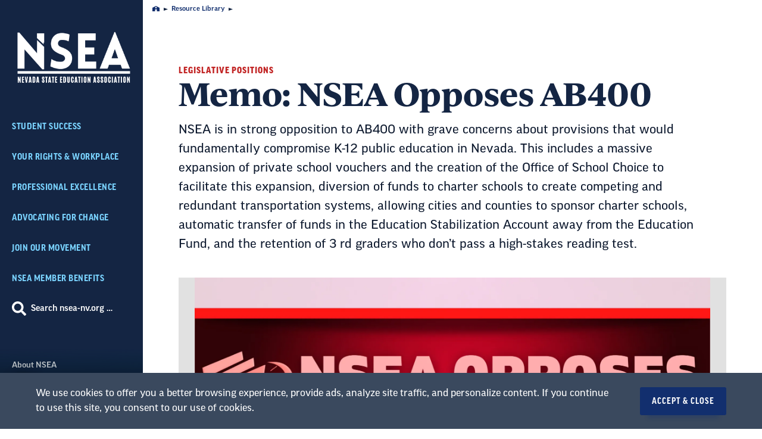

--- FILE ---
content_type: text/css
request_url: https://www.nsea-nv.org/sites/nsea/files/css/css_tBJ2b7JsyKk_VKTmCTUbiO2RYQgozMY6_iqJI4abnK0.css?delta=4&language=en&theme=locker_affiliates&include=eJxFjVEOwyAMQy-UlSOhUNKWNStRAqO7_VoJtj8_27LnrOSiVkGe8Ikn0Fk4HfvwOgLneSd1K-eA3MnjsiROWMhGIKi4KspmY-DvTPWQGjjZRhEkM_8ql37cLwb2sUIvF9AIql2HvXJreCdqXtCsZY1OWvQcviJFStw
body_size: 91477
content:
/* @license GPL-2.0-or-later https://www.drupal.org/licensing/faq */
html{line-height:1.15;-webkit-text-size-adjust:100%}body{margin:0}h1{font-size:2em;margin:.67em 0}hr{-webkit-box-sizing:content-box;-moz-box-sizing:content-box;box-sizing:content-box;height:0;overflow:visible}pre{font-family:monospace,monospace;font-size:1em}a{background-color:rgba(0,0,0,0)}abbr[title]{border-bottom:none;text-decoration:underline;-webkit-text-decoration:underline dotted;text-decoration:underline dotted}b,strong{font-weight:bolder}code,kbd,samp{font-family:monospace,monospace;font-size:1em}small{font-size:80%}sub,sup{font-size:75%;line-height:0;position:relative;vertical-align:baseline}sub{bottom:-0.25em}sup{top:-0.5em}img{border-style:none}button,input,optgroup,select,textarea{font-family:inherit;font-size:100%;line-height:1.15;margin:0}button,input{overflow:visible}button,select{text-transform:none}button,[type=button],[type=reset],[type=submit]{-webkit-appearance:button}button::-moz-focus-inner,[type=button]::-moz-focus-inner,[type=reset]::-moz-focus-inner,[type=submit]::-moz-focus-inner{border-style:none;padding:0}button:-moz-focusring,[type=button]:-moz-focusring,[type=reset]:-moz-focusring,[type=submit]:-moz-focusring{outline:1px dotted ButtonText}fieldset{padding:.35em .75em .625em}legend{-webkit-box-sizing:border-box;-moz-box-sizing:border-box;box-sizing:border-box;color:inherit;display:table;max-width:100%;padding:0;white-space:normal}progress{vertical-align:baseline}textarea{overflow:auto}[type=checkbox],[type=radio]{-webkit-box-sizing:border-box;-moz-box-sizing:border-box;box-sizing:border-box;padding:0}[type=number]::-webkit-inner-spin-button,[type=number]::-webkit-outer-spin-button{height:auto}[type=search]{-webkit-appearance:textfield;outline-offset:-2px}[type=search]::-webkit-search-decoration{-webkit-appearance:none}::-webkit-file-upload-button{-webkit-appearance:button;font:inherit}details{display:block}summary{display:list-item}template{display:none}[hidden]{display:none}.u-type-11{font-size:11px}.u-type-12{font-size:12px}.u-type-13{font-size:13px}.u-type-14{font-size:14px}.u-type-15{font-size:15px}.u-type-16{font-size:16px}.u-type-17{font-size:17px}.u-type-18{font-size:18px}.u-type-20{font-size:20px}.u-type-22{font-size:22px}.u-type-24{font-size:24px}.u-type-28{font-size:28px}.u-type-30{font-size:30px}.u-type-32{font-size:32px}.u-type-34{font-size:34px}.u-type-36{font-size:36px}.u-type-42{font-size:42px}.u-type-46{font-size:46px}.u-type-52{font-size:52px}.u-type-56{font-size:56px}@media(max-width:75em){.u-type-until-bp-large-42{font-size:42px}}@media(max-width:75em){.u-type-until-bp-large-30{font-size:30px}}@media(max-width:62.5em){.u-type-until-bp-1000-46{font-size:46px}}@media(max-width:62.5em){.u-type-until-bp-1000-36{font-size:36px}}@media(max-width:62.5em){.u-type-until-bp-1000-34{font-size:34px}}@media(max-width:56.25em){.u-type-until-bp-medium-30{font-size:30px}}@media(max-width:56.25em){.u-type-until-bp-medium-24{font-size:24px}}@media(max-width:56.25em){.u-type-until-bp-medium-20{font-size:20px}}@media(max-width:56.25em){.u-type-until-bp-medium-18{font-size:18px}}@media(max-width:50em){.u-type-until-bp-800-30{font-size:30px}}@media(max-width:50em){.u-type-until-bp-800-24{font-size:24px}}@media(max-width:50em){.u-type-until-bp-800-22{font-size:22px}}@media(max-width:50em){.u-type-until-bp-800-18{font-size:18px}}@media(max-width:50em){.u-type-until-bp-800-16{font-size:16px}}@media(max-width:37.5em){.u-type-until-bp-small-36{font-size:36px}}@media(max-width:37.5em){.u-type-until-bp-small-32{font-size:32px}}@media(max-width:37.5em){.u-type-until-bp-small-30{font-size:30px}}@media(max-width:37.5em){.u-type-until-bp-small-24{font-size:24px}}@media(max-width:37.5em){.u-type-until-bp-small-20{font-size:20px}}@media(max-width:37.5em){.u-type-until-bp-small-18{font-size:18px}}@media(max-width:31.25em){.u-type-until-bp-500-28{font-size:28px}}@media(max-width:31.25em){.u-type-until-bp-500-15{font-size:15px}}@media(max-width:30em){.u-type-until-bp-x-small-34{font-size:34px}}@media(max-width:30em){.u-type-until-bp-x-small-32{font-size:32px}}@media(max-width:30em){.u-type-until-bp-x-small-30{font-size:30px}}@media(max-width:30em){.u-type-until-bp-x-small-22{font-size:22px}}.u-type-before-42:before{font-size:42px}h1{font-size:56px}@media(max-width:75em){h1{font-size:46px}}@media(max-width:37.5em){h1{font-size:36px}}@media(max-width:30em){h1{font-size:34px}}h2{font-size:34px}@media(max-width:37.5em){h2{font-size:30px}}h1{color:#001a71;font-family:ff-good-web-pro-narrow,sans-serif;font-weight:800;letter-spacing:1px;line-height:1.04}h2{color:#001a71;font-family:ivyjournal,serif;font-weight:700;letter-spacing:-0.5px;line-height:1.29}h3{color:#1e94d4;font-family:ff-good-web-pro-narrow,sans-serif}.u-align-center{text-align:center}.u-bg-white{background:#fff}.wysiwyg,.form-item-markup,.form-type-webform-markup{font-family:ivyjournal,serif;font-weight:400;color:#000}.wysiwyg:after,.form-item-markup:after,.form-type-webform-markup:after{content:"";clear:both;display:table}.wysiwyg>p:last-child,.wysiwyg>blockquote:last-child,.wysiwyg>div>p:last-child,.wysiwyg>div>blockquote:last-child,.form-item-markup>p:last-child,.form-item-markup>blockquote:last-child,.form-item-markup>div>p:last-child,.form-item-markup>div>blockquote:last-child,.form-type-webform-markup>p:last-child,.form-type-webform-markup>blockquote:last-child,.form-type-webform-markup>div>p:last-child,.form-type-webform-markup>div>blockquote:last-child{margin-bottom:0}.wysiwyg>h2:first-child,.wysiwyg>h3:first-child,.wysiwyg>h4:first-child,.wysiwyg>h5:first-child,.wysiwyg>h6:first-child,.wysiwyg>div>h2:first-child,.wysiwyg>div>h3:first-child,.wysiwyg>div>h4:first-child,.wysiwyg>div>h5:first-child,.wysiwyg>div>h6:first-child,.form-item-markup>h2:first-child,.form-item-markup>h3:first-child,.form-item-markup>h4:first-child,.form-item-markup>h5:first-child,.form-item-markup>h6:first-child,.form-item-markup>div>h2:first-child,.form-item-markup>div>h3:first-child,.form-item-markup>div>h4:first-child,.form-item-markup>div>h5:first-child,.form-item-markup>div>h6:first-child,.form-type-webform-markup>h2:first-child,.form-type-webform-markup>h3:first-child,.form-type-webform-markup>h4:first-child,.form-type-webform-markup>h5:first-child,.form-type-webform-markup>h6:first-child,.form-type-webform-markup>div>h2:first-child,.form-type-webform-markup>div>h3:first-child,.form-type-webform-markup>div>h4:first-child,.form-type-webform-markup>div>h5:first-child,.form-type-webform-markup>div>h6:first-child{margin-top:0}.wysiwyg a,.form-item-markup a,.form-type-webform-markup a{text-decoration:underline;word-wrap:break-word}.wysiwyg a:hover,.wysiwyg a:focus,.form-item-markup a:hover,.form-item-markup a:focus,.form-type-webform-markup a:hover,.form-type-webform-markup a:focus{text-decoration:none}.subtle-theme .wysiwyg a,.subtle-theme .form-item-markup a,.subtle-theme .form-type-webform-markup a{color:rgb(0,106.5303867403,155.5)}.loud-theme .wysiwyg a,.loud-theme .form-item-markup a,.loud-theme .form-type-webform-markup a{color:#28bbff}.subtle-theme .wysiwyg .button,.subtle-theme .form-item-markup .button,.subtle-theme .form-type-webform-markup .button{color:#fff}.loud-theme .wysiwyg .button,.loud-theme .form-item-markup .button,.loud-theme .form-type-webform-markup .button{color:#fff}.wysiwyg ul,.wysiwyg ol,.form-item-markup ul,.form-item-markup ol,.form-type-webform-markup ul,.form-type-webform-markup ol{padding-left:30px}.wysiwyg ul:not(:last-child),.wysiwyg ol:not(:last-child),.form-item-markup ul:not(:last-child),.form-item-markup ol:not(:last-child),.form-type-webform-markup ul:not(:last-child),.form-type-webform-markup ol:not(:last-child){margin-bottom:36px}.wysiwyg ol li,.form-item-markup ol li,.form-type-webform-markup ol li{padding-left:15px}.wysiwyg ol li::marker,.form-item-markup ol li::marker,.form-type-webform-markup ol li::marker{font-weight:700;font-family:ff-good-web-pro-wide,sans-serif;font-size:18px}.wysiwyg h2,.wysiwyg h3:not(.poll-question),.wysiwyg h4,.wysiwyg h5,.wysiwyg h6,.form-item-markup h2,.form-item-markup h3:not(.poll-question),.form-item-markup h4,.form-item-markup h5,.form-item-markup h6,.form-type-webform-markup h2,.form-type-webform-markup h3:not(.poll-question),.form-type-webform-markup h4,.form-type-webform-markup h5,.form-type-webform-markup h6{color:#001a71;font-family:ff-good-web-pro-narrow,sans-serif;margin:60px 0 22px;text-transform:uppercase;font-weight:800}.loud-theme .wysiwyg h2,.loud-theme .wysiwyg h3:not(.poll-question),.loud-theme .wysiwyg h4,.loud-theme .wysiwyg h5,.loud-theme .wysiwyg h6,.loud-theme .form-item-markup h2,.loud-theme .form-item-markup h3:not(.poll-question),.loud-theme .form-item-markup h4,.loud-theme .form-item-markup h5,.loud-theme .form-item-markup h6,.loud-theme .form-type-webform-markup h2,.loud-theme .form-type-webform-markup h3:not(.poll-question),.loud-theme .form-type-webform-markup h4,.loud-theme .form-type-webform-markup h5,.loud-theme .form-type-webform-markup h6{color:#fff}.wysiwyg h2,.form-item-markup h2,.form-type-webform-markup h2{font-size:28px;font-weight:800;line-height:1.14;letter-spacing:1px}.wysiwyg h3:not(.poll-question),.form-item-markup h3:not(.poll-question),.form-type-webform-markup h3:not(.poll-question){font-family:ivyjournal,serif;font-size:28px;letter-spacing:-0.5px;text-transform:none}.wysiwyg h4,.form-item-markup h4,.form-type-webform-markup h4{font-size:20px;letter-spacing:1px}.wysiwyg h5,.form-item-markup h5,.form-type-webform-markup h5{font-family:ivyjournal,serif;font-size:20px;letter-spacing:-0.25px;text-transform:none}.wysiwyg h6,.form-item-markup h6,.form-type-webform-markup h6{color:rgba(0,26,113,.87);font-size:15px;letter-spacing:1px;line-height:2}.wysiwyg .fluid-width-video-wrapper,.wysiwyg blockquote,.form-item-markup .fluid-width-video-wrapper,.form-item-markup blockquote,.form-type-webform-markup .fluid-width-video-wrapper,.form-type-webform-markup blockquote{margin-top:40px;margin-bottom:40px}.wysiwyg .fluid-width-video-wrapper,.form-item-markup .fluid-width-video-wrapper,.form-type-webform-markup .fluid-width-video-wrapper{overflow:hidden;position:relative;width:100%}.wysiwyg .fluid-width-video-wrapper:after,.form-item-markup .fluid-width-video-wrapper:after,.form-type-webform-markup .fluid-width-video-wrapper:after{padding-top:56.25%;display:block;content:""}.wysiwyg .fluid-width-video-wrapper iframe,.form-item-markup .fluid-width-video-wrapper iframe,.form-type-webform-markup .fluid-width-video-wrapper iframe{position:absolute;top:0;left:0;width:100%;height:100%}.wysiwyg iframe,.form-item-markup iframe,.form-type-webform-markup iframe{width:100%}.wysiwyg canvas,.form-item-markup canvas,.form-type-webform-markup canvas{max-width:100%}.wysiwyg canvas#member-id-card,.form-item-markup canvas#member-id-card,.form-type-webform-markup canvas#member-id-card{-webkit-border-radius:20px;border-radius:20px;-webkit-box-shadow:4px 8px 16px 0 rgba(0,0,0,.12),1px 2px 4px 0 rgba(0,0,0,.25),8px 16px 32px 0 rgba(0,0,0,.2);box-shadow:4px 8px 16px 0 rgba(0,0,0,.12),1px 2px 4px 0 rgba(0,0,0,.25),8px 16px 32px 0 rgba(0,0,0,.2)}.wysiwyg blockquote,.form-item-markup blockquote,.form-type-webform-markup blockquote{color:#001a71;font-size:28px;font-weight:700;letter-spacing:-0.5px;line-height:1.286;margin-bottom:50px;margin-top:50px;padding-left:50px;padding-right:40px;position:relative}.wysiwyg blockquote:before,.form-item-markup blockquote:before,.form-type-webform-markup blockquote:before{background-color:#c22626;content:"";height:-webkit-calc(100% + 20px);height:calc(100% + 20px);left:0;position:absolute;top:50%;-webkit-transform:translateY(-50%);-ms-transform:translateY(-50%);transform:translateY(-50%);width:5px}.wysiwyg blockquote p:last-child,.wysiwyg blockquote ul:last-child,.wysiwyg blockquote ol:last-child,.form-item-markup blockquote p:last-child,.form-item-markup blockquote ul:last-child,.form-item-markup blockquote ol:last-child,.form-type-webform-markup blockquote p:last-child,.form-type-webform-markup blockquote ul:last-child,.form-type-webform-markup blockquote ol:last-child{margin-bottom:0}.loud-theme .wysiwyg blockquote,.loud-theme .form-item-markup blockquote,.loud-theme .form-type-webform-markup blockquote{color:#fff}.wysiwyg blockquote.blockquote--long,.form-item-markup blockquote.blockquote--long,.form-type-webform-markup blockquote.blockquote--long{font-size:20px;letter-spacing:-0.36px;line-height:1.6}@media(max-width:37.5em){.wysiwyg blockquote.blockquote--long,.form-item-markup blockquote.blockquote--long,.form-type-webform-markup blockquote.blockquote--long{font-size:16px;padding-right:0}}@media(max-width:37.5em){.wysiwyg blockquote,.form-item-markup blockquote,.form-type-webform-markup blockquote{font-size:24px;padding-left:30px;padding-right:30px}}@media(max-width:37.5em){.wysiwyg blockquote,.form-item-markup blockquote,.form-type-webform-markup blockquote{margin:40px 0;font-size:22px;padding-left:30px;line-height:1.3;padding-right:10px}}.wysiwyg figure,.form-item-markup figure,.form-type-webform-markup figure{margin-top:50px;margin-bottom:40px;display:table;table-layout:fixed}.wysiwyg figure .embedded-entity,.form-item-markup figure .embedded-entity,.form-type-webform-markup figure .embedded-entity{margin-top:0;margin-bottom:0}.wysiwyg figure img,.form-item-markup figure img,.form-type-webform-markup figure img{margin:0;display:block}.wysiwyg figure img:not(:last-child),.form-item-markup figure img:not(:last-child),.form-type-webform-markup figure img:not(:last-child){margin-bottom:15px}.wysiwyg figure figcaption,.form-item-markup figure figcaption,.form-type-webform-markup figure figcaption{color:#00124c;font-family:ff-good-web-pro-wide,sans-serif;font-size:14px;font-weight:500;line-height:1.428;padding:5px 18px;position:relative}.wysiwyg figure figcaption p,.form-item-markup figure figcaption p,.form-type-webform-markup figure figcaption p{margin-bottom:15px}.wysiwyg figure figcaption p:last-child,.form-item-markup figure figcaption p:last-child,.form-type-webform-markup figure figcaption p:last-child{margin-bottom:0}.wysiwyg figure figcaption:before,.form-item-markup figure figcaption:before,.form-type-webform-markup figure figcaption:before{background-color:#c22626;content:"";height:100%;left:0;position:absolute;top:0;width:2px}.loud-theme .wysiwyg figure figcaption,.loud-theme .form-item-markup figure figcaption,.loud-theme .form-type-webform-markup figure figcaption{color:#fff}.wysiwyg figure.caption,.form-item-markup figure.caption,.form-type-webform-markup figure.caption{position:relative}.wysiwyg .blockquote--attribution,.form-item-markup .blockquote--attribution,.form-type-webform-markup .blockquote--attribution{color:#6c7584;font-family:ff-good-web-pro-wide,sans-serif;font-size:15px;line-height:1.6}.loud-theme .wysiwyg .blockquote--attribution,.loud-theme .form-item-markup .blockquote--attribution,.loud-theme .form-type-webform-markup .blockquote--attribution{color:hsla(0,0%,100%,.75)}.subtle-theme .wysiwyg .blockquote--attribution,.subtle-theme .form-item-markup .blockquote--attribution,.subtle-theme .form-type-webform-markup .blockquote--attribution{color:#656d7b}.wysiwyg .attribution,.form-item-markup .attribution,.form-type-webform-markup .attribution{color:#00124c;opacity:.6;display:block;font-size:13px;line-height:1.385}.loud-theme .wysiwyg .attribution,.loud-theme .form-item-markup .attribution,.loud-theme .form-type-webform-markup .attribution{color:#fff;opacity:.8}.wysiwyg hr,.form-item-markup hr,.form-type-webform-markup hr{background:rgba(30,148,212,.5);border:none;clear:both;height:2px;margin:36px 0;padding:0}.wysiwyg .align-center,.form-item-markup .align-center,.form-type-webform-markup .align-center{margin-left:auto;margin-right:auto}.wysiwyg .align-left,.wysiwyg .align-right,.wysiwyg .align-center,.form-item-markup .align-left,.form-item-markup .align-right,.form-item-markup .align-center,.form-type-webform-markup .align-left,.form-type-webform-markup .align-right,.form-type-webform-markup .align-center{margin-bottom:40px}@media(max-width:50em){.wysiwyg .align-left,.wysiwyg .align-right,.wysiwyg .align-center,.form-item-markup .align-left,.form-item-markup .align-right,.form-item-markup .align-center,.form-type-webform-markup .align-left,.form-type-webform-markup .align-right,.form-type-webform-markup .align-center{margin-bottom:30px}}.wysiwyg .align-left,.form-item-markup .align-left,.form-type-webform-markup .align-left{margin-top:0;margin-right:50px;float:left;max-width:530px;margin-left:-145px}@media(max-width:90em){.wysiwyg .align-left,.form-item-markup .align-left,.form-type-webform-markup .align-left{margin-left:-30px;max-width:480px}}@media(max-width:56.25em){.wysiwyg .align-left,.form-item-markup .align-left,.form-type-webform-markup .align-left{margin-left:0px;max-width:400px}}@media(max-width:50em){.wysiwyg .align-left,.form-item-markup .align-left,.form-type-webform-markup .align-left{float:none;margin-bottom:40px;margin-left:0;margin-right:0;max-width:100%}}.wysiwyg .align-right,.form-item-markup .align-right,.form-type-webform-markup .align-right{float:right;margin-left:50px;margin-right:-145px;margin-top:0;max-width:530px}@media(max-width:89.9375em){.wysiwyg .align-right,.form-item-markup .align-right,.form-type-webform-markup .align-right{margin-right:-30px;max-width:480px}}@media(max-width:56.25em){.wysiwyg .align-right,.form-item-markup .align-right,.form-type-webform-markup .align-right{margin-right:0px;max-width:400px}}@media(max-width:50em){.wysiwyg .align-right,.form-item-markup .align-right,.form-type-webform-markup .align-right{float:none;margin-bottom:40px;margin-left:0;margin-right:0;max-width:100%}}.wysiwyg .align-right--narrow,.form-item-markup .align-right--narrow,.form-type-webform-markup .align-right--narrow{max-width:390px}@media(max-width:50em){.wysiwyg .align-right--narrow,.form-item-markup .align-right--narrow,.form-type-webform-markup .align-right--narrow{max-width:100%}}.loud-theme .wysiwyg,.loud-theme .form-item-markup,.loud-theme .form-type-webform-markup{color:#fff}.wysiwyg a.btn,.wysiwyg .calendar-app .fc a.fc-today-button,.calendar-app .fc .wysiwyg a.fc-today-button,.form-item-markup a.btn,.form-item-markup .calendar-app .fc a.fc-today-button,.calendar-app .fc .form-item-markup a.fc-today-button,.form-type-webform-markup a.btn,.form-type-webform-markup .calendar-app .fc a.fc-today-button,.calendar-app .fc .form-type-webform-markup a.fc-today-button{color:#fff;text-decoration:none}.wysiwyg a.button,.form-item-markup a.button,.form-type-webform-markup a.button{text-decoration:none;padding-right:40px}.wysiwyg a.button:before,.form-item-markup a.button:before,.form-type-webform-markup a.button:before{content:"";display:inline-block;left:5%;bottom:0;position:absolute;-webkit-box-shadow:0 10px 5px -6px rgba(0,51,160,.2);box-shadow:0 10px 5px -6px rgba(0,51,160,.2);height:20px;width:90%;z-index:-1}.wysiwyg a.button:after,.form-item-markup a.button:after,.form-type-webform-markup a.button:after{content:"";width:16px;height:8px;background:url(/themes/custom/locker/storybook/images/icon/right-arrow-white.svg);display:inline-block;position:absolute;top:18px;right:15px;-webkit-transform:translateY(0) scale(1);-ms-transform:translateY(0) scale(1);transform:translateY(0) scale(1);-webkit-transition:top .3s ease,-webkit-transform .3s ease;transition:top .3s ease,-webkit-transform .3s ease;transition:transform .3s ease,top .3s ease;transition:transform .3s ease,top .3s ease,-webkit-transform .3s ease}@media(max-width:37.5em){.wysiwyg a.button:after,.form-item-markup a.button:after,.form-type-webform-markup a.button:after{top:15px}}.wysiwyg a.button:hover:after,.form-item-markup a.button:hover:after,.form-type-webform-markup a.button:hover:after{-webkit-transform:translateY(0) translateX(3px) scale(1.01);-ms-transform:translateY(0) translateX(3px) scale(1.01);transform:translateY(0) translateX(3px) scale(1.01);top:18px}@media(max-width:37.5em){.wysiwyg a.button:hover:after,.form-item-markup a.button:hover:after,.form-type-webform-markup a.button:hover:after{top:15px}}.wysiwyg a.button.button--small,.form-item-markup a.button.button--small,.form-type-webform-markup a.button.button--small{font-size:12px;letter-spacing:1px;line-height:1;padding:7px 24px 7px 9px;position:relative;top:-2px}.wysiwyg a.button.button--small:after,.form-item-markup a.button.button--small:after,.form-type-webform-markup a.button.button--small:after{top:8.5px;right:5px;-webkit-transform:translateY(0) scale(0.7);-ms-transform:translateY(0) scale(0.7);transform:translateY(0) scale(0.7)}.wysiwyg a.button.button--small:hover,.wysiwyg a.button.button--small:focus,.form-item-markup a.button.button--small:hover,.form-item-markup a.button.button--small:focus,.form-type-webform-markup a.button.button--small:hover,.form-type-webform-markup a.button.button--small:focus{-webkit-transform:scale(1.02);-ms-transform:scale(1.02);transform:scale(1.02)}.wysiwyg a.button.button--small:hover:after,.wysiwyg a.button.button--small:focus:after,.form-item-markup a.button.button--small:hover:after,.form-item-markup a.button.button--small:focus:after,.form-type-webform-markup a.button.button--small:hover:after,.form-type-webform-markup a.button.button--small:focus:after{-webkit-transform:translateY(0) translateX(3px) scale(0.71);-ms-transform:translateY(0) translateX(3px) scale(0.71);transform:translateY(0) translateX(3px) scale(0.71);top:8px}.wysiwyg a.button.button--large,.form-item-markup a.button.button--large,.form-type-webform-markup a.button.button--large{font-size:16px;letter-spacing:1.14px;padding:16px 45px 15px 30px}.wysiwyg a.button.button--large:after,.form-item-markup a.button.button--large:after,.form-type-webform-markup a.button.button--large:after{top:26px;right:18px}@media(max-width:37.5em){.wysiwyg a.button.button--large:after,.form-item-markup a.button.button--large:after,.form-type-webform-markup a.button.button--large:after{top:22px}}.wysiwyg a.button.button--primary:after,.form-item-markup a.button.button--primary:after,.form-type-webform-markup a.button.button--primary:after{background:url(/themes/custom/locker/storybook/images/icon/right-arrow-blue.svg)}.wysiwyg a.button.button--secondary,.form-item-markup a.button.button--secondary,.form-type-webform-markup a.button.button--secondary{background-color:#c22626}.wysiwyg a.button.button--secondary:before,.form-item-markup a.button.button--secondary:before,.form-type-webform-markup a.button.button--secondary:before{-webkit-box-shadow:0px 4px 7px 0 rgba(194,38,38,.2);box-shadow:0px 4px 7px 0 rgba(194,38,38,.2)}.wysiwyg a.button.button--secondary:hover,.wysiwyg a.button.button--secondary:focus,.form-item-markup a.button.button--secondary:hover,.form-item-markup a.button.button--secondary:focus,.form-type-webform-markup a.button.button--secondary:hover,.form-type-webform-markup a.button.button--secondary:focus{background-color:hsl(0,67.2413793103%,39.4901960784%)}.wysiwyg a.button.button--tertiary,.form-item-markup a.button.button--tertiary,.form-type-webform-markup a.button.button--tertiary{background-color:#670c75}.wysiwyg a.button.button--tertiary:before,.form-item-markup a.button.button--tertiary:before,.form-type-webform-markup a.button.button--tertiary:before{-webkit-box-shadow:0px 4px 7px 0 rgba(103,12,117,.2);box-shadow:0px 4px 7px 0 rgba(103,12,117,.2)}.wysiwyg a.button.button--tertiary:hover,.wysiwyg a.button.button--tertiary:focus,.form-item-markup a.button.button--tertiary:hover,.form-item-markup a.button.button--tertiary:focus,.form-type-webform-markup a.button.button--tertiary:hover,.form-type-webform-markup a.button.button--tertiary:focus{background-color:hsl(292,81.3953488372%,19.2941176471%)}.wysiwyg a.button.button--quaternary,.form-item-markup a.button.button--quaternary,.form-type-webform-markup a.button.button--quaternary{color:#fff;background:rgb(0,130.4,100.4322981366)}.wysiwyg a.button.button--quaternary:before,.form-item-markup a.button.button--quaternary:before,.form-type-webform-markup a.button.button--quaternary:before{-webkit-box-shadow:0px 4px 7px 0 rgba(0,130.4,100.4322981366,.2);box-shadow:0px 4px 7px 0 rgba(0,130.4,100.4322981366,.2)}.wysiwyg a.button.button--quaternary:hover,.wysiwyg a.button.button--quaternary:focus,.form-item-markup a.button.button--quaternary:hover,.form-item-markup a.button.button--quaternary:focus,.form-type-webform-markup a.button.button--quaternary:hover,.form-type-webform-markup a.button.button--quaternary:focus{background-color:rgb(0,125.3,96.5043478261)}.wysiwyg .wysiwyg-migrated-image-caption img,.wysiwyg .wysiwyg-migrated-image-caption a,.form-item-markup .wysiwyg-migrated-image-caption img,.form-item-markup .wysiwyg-migrated-image-caption a,.form-type-webform-markup .wysiwyg-migrated-image-caption img,.form-type-webform-markup .wysiwyg-migrated-image-caption a{display:block}.wysiwyg .wysiwyg-migrated-image-caption img:not(:only-child),.wysiwyg .wysiwyg-migrated-image-caption a:not(:only-child),.form-item-markup .wysiwyg-migrated-image-caption img:not(:only-child),.form-item-markup .wysiwyg-migrated-image-caption a:not(:only-child),.form-type-webform-markup .wysiwyg-migrated-image-caption img:not(:only-child),.form-type-webform-markup .wysiwyg-migrated-image-caption a:not(:only-child){margin-bottom:15px}.wysiwyg .wysiwyg-migrated-image-caption span,.form-item-markup .wysiwyg-migrated-image-caption span,.form-type-webform-markup .wysiwyg-migrated-image-caption span{color:#00124c;display:block;font-family:ff-good-web-pro-wide,sans-serif;font-size:14px;font-style:normal;font-weight:500;line-height:1.428;padding:5px 18px;position:relative}.wysiwyg .wysiwyg-migrated-image-caption span:before,.form-item-markup .wysiwyg-migrated-image-caption span:before,.form-type-webform-markup .wysiwyg-migrated-image-caption span:before{background-color:#c22626;content:"";height:100%;left:0;position:absolute;top:0;width:2px}@media(max-width:30em){.wysiwyg,.form-item-markup,.form-type-webform-markup{font-size:17px}}.wysiwyg .u-bolded-paragraph,.form-item-markup .u-bolded-paragraph,.form-type-webform-markup .u-bolded-paragraph{text-transform:none;letter-spacing:0;font-size:18px;font-family:ivyjournal,serif;font-weight:800;color:#000;margin-top:0;margin-bottom:36px}@media(max-width:30em){.wysiwyg .u-bolded-paragraph,.form-item-markup .u-bolded-paragraph,.form-type-webform-markup .u-bolded-paragraph{font-size:17px}}.form-type-webform-markup:not(:first-child){padding-top:60px}.wysiwyg .wysiwyg-list-with-floats,.form-item-markup .wysiwyg-list-with-floats,.form-type-webform-markup .wysiwyg-list-with-floats{padding-left:0}.wysiwyg-list-with-floats,.wysiwyg-list-with-floats li{list-style:none}.wysiwyg-list-with-floats li:after,.wysiwyg-list-with-floats li:before{content:"";display:block;clear:both}.wysiwyg-list-with-floats .align-left,.wysiwyg-list-with-floats .align-right,.wysiwyg-list-with-floats .align-center{margin-bottom:30px}@media(max-width:50em){.wysiwyg-list-with-floats .align-left,.wysiwyg-list-with-floats .align-right,.wysiwyg-list-with-floats .align-center{margin-bottom:15px}}.wysiwyg-list-with-floats .align-left{margin-right:30px;margin-left:0}@media(max-width:90em){.wysiwyg-list-with-floats .align-left{margin-left:0}}@media(max-width:50em){.wysiwyg-list-with-floats .align-left{margin-bottom:15px}}.wysiwyg-list-with-floats .align-right{margin-left:30px;margin-right:0}@media(max-width:89.9375em){.wysiwyg-list-with-floats .align-right{margin-right:0}}@media(max-width:50em){.wysiwyg-list-with-floats .align-right{margin-bottom:15px}}.wysiwyg .wysiwyg-image-grid,.form-item-markup .wysiwyg-image-grid,.form-type-webform-markup .wysiwyg-image-grid{margin:60px 0 0 -10px;padding:0;list-style:none;width:-webkit-calc(100% + 240px);width:calc(100% + 240px);margin-left:-120px;display:-webkit-box;display:-webkit-flex;display:-ms-flexbox;display:flex;-webkit-flex-wrap:wrap;-ms-flex-wrap:wrap;flex-wrap:wrap}@media(max-width:66.25em){.wysiwyg .wysiwyg-image-grid,.form-item-markup .wysiwyg-image-grid,.form-type-webform-markup .wysiwyg-image-grid{width:-webkit-calc(100% + 40px);width:calc(100% + 40px);margin-left:-20px}}@media(max-width:37.5em){.wysiwyg .wysiwyg-image-grid,.form-item-markup .wysiwyg-image-grid,.form-type-webform-markup .wysiwyg-image-grid{width:100%;margin-left:0;display:block}}.wysiwyg-image-grid,.wysiwyg-image-grid li{list-style:none;display:block;-webkit-flex-basis:33.33333%;-ms-flex-preferred-size:33.33333%;flex-basis:33.33333%;display:block;padding:0 20px 30px}@media(max-width:37.5em){.wysiwyg-image-grid,.wysiwyg-image-grid li{padding-left:0;padding-right:0;-webkit-flex-basis:100%;-ms-flex-preferred-size:100%;flex-basis:100%}}.wysiwyg-image-grid li figure{margin:0;padding:0;-webkit-margin-start:0;-moz-margin-start:0;margin-inline-start:0;table-layout:auto;-webkit-margin-end:0;-moz-margin-end:0;margin-inline-end:0;-webkit-margin-before:0;margin-block-start:0;-webkit-margin-after:0;margin-block-end:0;margin-bottom:0;display:block}.wysiwyg-image-grid li figure img{margin:0 auto}@media(max-width:37.5em){.wysiwyg-image-grid li figure img{margin:0}}input[type=text],input[type=password],input[type=date],input[type=datetime],input[type=datetime-local],input[type=month],input[type=week],input[type=email],input[type=number],input[type=search],input[type=tel],input[type=time],input[type=url],input[type=color],textarea{width:100%;display:block;-webkit-appearance:none;-moz-appearance:none;background:#e3edee;border:1px solid #cee1e4;-webkit-border-radius:3px;border-radius:3px;font-family:ff-good-web-pro-wide,sans-serif;font-size:15px;color:#001a71;line-height:21px;padding:12px 11px;height:40px}.subtle-theme input[type=text],.loud-theme input[type=text],.webform--blue input[type=text],.subtle-theme input[type=password],.loud-theme input[type=password],.webform--blue input[type=password],.subtle-theme input[type=date],.loud-theme input[type=date],.webform--blue input[type=date],.subtle-theme input[type=datetime],.loud-theme input[type=datetime],.webform--blue input[type=datetime],.subtle-theme input[type=datetime-local],.loud-theme input[type=datetime-local],.webform--blue input[type=datetime-local],.subtle-theme input[type=month],.loud-theme input[type=month],.webform--blue input[type=month],.subtle-theme input[type=week],.loud-theme input[type=week],.webform--blue input[type=week],.subtle-theme input[type=email],.loud-theme input[type=email],.webform--blue input[type=email],.subtle-theme input[type=number],.loud-theme input[type=number],.webform--blue input[type=number],.subtle-theme input[type=search],.loud-theme input[type=search],.webform--blue input[type=search],.subtle-theme input[type=tel],.loud-theme input[type=tel],.webform--blue input[type=tel],.subtle-theme input[type=time],.loud-theme input[type=time],.webform--blue input[type=time],.subtle-theme input[type=url],.loud-theme input[type=url],.webform--blue input[type=url],.subtle-theme input[type=color],.loud-theme input[type=color],.webform--blue input[type=color],.subtle-theme textarea,.loud-theme textarea,.webform--blue textarea{background:#fff;border-color:#fff}.modal input[type=text],.modal input[type=password],.modal input[type=date],.modal input[type=datetime],.modal input[type=datetime-local],.modal input[type=month],.modal input[type=week],.modal input[type=email],.modal input[type=number],.modal input[type=search],.modal input[type=tel],.modal input[type=time],.modal input[type=url],.modal input[type=color],.modal textarea{background:#e3edee;border-color:#cee1e4}input[type=text]::-webkit-input-placeholder,input[type=password]::-webkit-input-placeholder,input[type=date]::-webkit-input-placeholder,input[type=datetime]::-webkit-input-placeholder,input[type=datetime-local]::-webkit-input-placeholder,input[type=month]::-webkit-input-placeholder,input[type=week]::-webkit-input-placeholder,input[type=email]::-webkit-input-placeholder,input[type=number]::-webkit-input-placeholder,input[type=search]::-webkit-input-placeholder,input[type=tel]::-webkit-input-placeholder,input[type=time]::-webkit-input-placeholder,input[type=url]::-webkit-input-placeholder,input[type=color]::-webkit-input-placeholder,textarea::-webkit-input-placeholder{color:#001a71;opacity:.5}input[type=text]::-moz-placeholder,input[type=password]::-moz-placeholder,input[type=date]::-moz-placeholder,input[type=datetime]::-moz-placeholder,input[type=datetime-local]::-moz-placeholder,input[type=month]::-moz-placeholder,input[type=week]::-moz-placeholder,input[type=email]::-moz-placeholder,input[type=number]::-moz-placeholder,input[type=search]::-moz-placeholder,input[type=tel]::-moz-placeholder,input[type=time]::-moz-placeholder,input[type=url]::-moz-placeholder,input[type=color]::-moz-placeholder,textarea::-moz-placeholder{color:#001a71;opacity:.5}input[type=text]:-ms-input-placeholder,input[type=password]:-ms-input-placeholder,input[type=date]:-ms-input-placeholder,input[type=datetime]:-ms-input-placeholder,input[type=datetime-local]:-ms-input-placeholder,input[type=month]:-ms-input-placeholder,input[type=week]:-ms-input-placeholder,input[type=email]:-ms-input-placeholder,input[type=number]:-ms-input-placeholder,input[type=search]:-ms-input-placeholder,input[type=tel]:-ms-input-placeholder,input[type=time]:-ms-input-placeholder,input[type=url]:-ms-input-placeholder,input[type=color]:-ms-input-placeholder,textarea:-ms-input-placeholder{color:#001a71;opacity:.5}input[type=text]::-ms-input-placeholder,input[type=password]::-ms-input-placeholder,input[type=date]::-ms-input-placeholder,input[type=datetime]::-ms-input-placeholder,input[type=datetime-local]::-ms-input-placeholder,input[type=month]::-ms-input-placeholder,input[type=week]::-ms-input-placeholder,input[type=email]::-ms-input-placeholder,input[type=number]::-ms-input-placeholder,input[type=search]::-ms-input-placeholder,input[type=tel]::-ms-input-placeholder,input[type=time]::-ms-input-placeholder,input[type=url]::-ms-input-placeholder,input[type=color]::-ms-input-placeholder,textarea::-ms-input-placeholder{color:#001a71;opacity:.5}input[type=text]::placeholder,input[type=password]::placeholder,input[type=date]::placeholder,input[type=datetime]::placeholder,input[type=datetime-local]::placeholder,input[type=month]::placeholder,input[type=week]::placeholder,input[type=email]::placeholder,input[type=number]::placeholder,input[type=search]::placeholder,input[type=tel]::placeholder,input[type=time]::placeholder,input[type=url]::placeholder,input[type=color]::placeholder,textarea::placeholder{color:#001a71;opacity:.5}input[type=text]:focus,input[type=password]:focus,input[type=date]:focus,input[type=datetime]:focus,input[type=datetime-local]:focus,input[type=month]:focus,input[type=week]:focus,input[type=email]:focus,input[type=number]:focus,input[type=search]:focus,input[type=tel]:focus,input[type=time]:focus,input[type=url]:focus,input[type=color]:focus,textarea:focus{outline:none}input[type=text]::-webkit-input-placeholder,input[type=password]::-webkit-input-placeholder,input[type=date]::-webkit-input-placeholder,input[type=datetime]::-webkit-input-placeholder,input[type=datetime-local]::-webkit-input-placeholder,input[type=month]::-webkit-input-placeholder,input[type=week]::-webkit-input-placeholder,input[type=email]::-webkit-input-placeholder,input[type=number]::-webkit-input-placeholder,input[type=search]::-webkit-input-placeholder,input[type=tel]::-webkit-input-placeholder,input[type=time]::-webkit-input-placeholder,input[type=url]::-webkit-input-placeholder,input[type=color]::-webkit-input-placeholder,textarea::-webkit-input-placeholder{color:#001a71;opacity:.5}input[type=text]::-moz-placeholder,input[type=password]::-moz-placeholder,input[type=date]::-moz-placeholder,input[type=datetime]::-moz-placeholder,input[type=datetime-local]::-moz-placeholder,input[type=month]::-moz-placeholder,input[type=week]::-moz-placeholder,input[type=email]::-moz-placeholder,input[type=number]::-moz-placeholder,input[type=search]::-moz-placeholder,input[type=tel]::-moz-placeholder,input[type=time]::-moz-placeholder,input[type=url]::-moz-placeholder,input[type=color]::-moz-placeholder,textarea::-moz-placeholder{color:#001a71;opacity:.5}input[type=text]:-ms-input-placeholder,input[type=password]:-ms-input-placeholder,input[type=date]:-ms-input-placeholder,input[type=datetime]:-ms-input-placeholder,input[type=datetime-local]:-ms-input-placeholder,input[type=month]:-ms-input-placeholder,input[type=week]:-ms-input-placeholder,input[type=email]:-ms-input-placeholder,input[type=number]:-ms-input-placeholder,input[type=search]:-ms-input-placeholder,input[type=tel]:-ms-input-placeholder,input[type=time]:-ms-input-placeholder,input[type=url]:-ms-input-placeholder,input[type=color]:-ms-input-placeholder,textarea:-ms-input-placeholder{color:#001a71;opacity:.5}input[type=text]::-webkit-input-placeholder,input[type=password]::-webkit-input-placeholder,input[type=date]::-webkit-input-placeholder,input[type=datetime]::-webkit-input-placeholder,input[type=datetime-local]::-webkit-input-placeholder,input[type=month]::-webkit-input-placeholder,input[type=week]::-webkit-input-placeholder,input[type=email]::-webkit-input-placeholder,input[type=number]::-webkit-input-placeholder,input[type=search]::-webkit-input-placeholder,input[type=tel]::-webkit-input-placeholder,input[type=time]::-webkit-input-placeholder,input[type=url]::-webkit-input-placeholder,input[type=color]::-webkit-input-placeholder,textarea::-webkit-input-placeholder{color:#001a71;opacity:.5}input[type=text]::-moz-placeholder,input[type=password]::-moz-placeholder,input[type=date]::-moz-placeholder,input[type=datetime]::-moz-placeholder,input[type=datetime-local]::-moz-placeholder,input[type=month]::-moz-placeholder,input[type=week]::-moz-placeholder,input[type=email]::-moz-placeholder,input[type=number]::-moz-placeholder,input[type=search]::-moz-placeholder,input[type=tel]::-moz-placeholder,input[type=time]::-moz-placeholder,input[type=url]::-moz-placeholder,input[type=color]::-moz-placeholder,textarea::-moz-placeholder{color:#001a71;opacity:.5}input[type=text]:-ms-input-placeholder,input[type=password]:-ms-input-placeholder,input[type=date]:-ms-input-placeholder,input[type=datetime]:-ms-input-placeholder,input[type=datetime-local]:-ms-input-placeholder,input[type=month]:-ms-input-placeholder,input[type=week]:-ms-input-placeholder,input[type=email]:-ms-input-placeholder,input[type=number]:-ms-input-placeholder,input[type=search]:-ms-input-placeholder,input[type=tel]:-ms-input-placeholder,input[type=time]:-ms-input-placeholder,input[type=url]:-ms-input-placeholder,input[type=color]:-ms-input-placeholder,textarea:-ms-input-placeholder{color:#001a71;opacity:.5}input[type=text]::-ms-input-placeholder,input[type=password]::-ms-input-placeholder,input[type=date]::-ms-input-placeholder,input[type=datetime]::-ms-input-placeholder,input[type=datetime-local]::-ms-input-placeholder,input[type=month]::-ms-input-placeholder,input[type=week]::-ms-input-placeholder,input[type=email]::-ms-input-placeholder,input[type=number]::-ms-input-placeholder,input[type=search]::-ms-input-placeholder,input[type=tel]::-ms-input-placeholder,input[type=time]::-ms-input-placeholder,input[type=url]::-ms-input-placeholder,input[type=color]::-ms-input-placeholder,textarea::-ms-input-placeholder{color:#001a71;opacity:.5}input[type=text]::placeholder,input[type=password]::placeholder,input[type=date]::placeholder,input[type=datetime]::placeholder,input[type=datetime-local]::placeholder,input[type=month]::placeholder,input[type=week]::placeholder,input[type=email]::placeholder,input[type=number]::placeholder,input[type=search]::placeholder,input[type=tel]::placeholder,input[type=time]::placeholder,input[type=url]::placeholder,input[type=color]::placeholder,textarea::placeholder{color:#001a71;opacity:.5}input[type=color]{padding:1px;width:40px;height:40px}textarea{min-height:100px}input[type=checkbox],input[type=radio]{opacity:0;position:absolute}input[type=checkbox]+label,input[type=radio]+label{line-height:1.45;position:relative;font-weight:600;padding-left:29px;position:relative;cursor:pointer}input[type=checkbox]+label:before,input[type=radio]+label:before{content:"";display:block;-webkit-border-radius:3px;border-radius:3px;height:20px;left:0;position:absolute;width:20px;background:#e3edee;border:1px solid #cee1e4;border-radius:3px;top:-1px}.subtle-theme input[type=checkbox]+label:before,.loud-theme input[type=checkbox]+label:before,.webform--blue input[type=checkbox]+label:before,.subtle-theme input[type=radio]+label:before,.loud-theme input[type=radio]+label:before,.webform--blue input[type=radio]+label:before{background:#fff;border-color:#fff}.modal input[type=checkbox]+label:before,.modal input[type=radio]+label:before{background:#e3edee;border-color:#cee1e4}input[type=checkbox]+label:after,input[type=radio]+label:after{content:"";background-image:url(/themes/custom/locker/storybook/images/icon/checkbox-check-white.svg);display:none;height:14px;left:3px;position:absolute;top:3px;width:16px;background-size:cover}.loud-theme input[type=checkbox]+label:after,.webform--blue input[type=checkbox]+label:after,.loud-theme input[type=radio]+label:after,.webform--blue input[type=radio]+label:after{background-image:url(/themes/custom/locker/storybook/images/icon/checkbox-check-navy.svg)}.subtle-theme input[type=checkbox]+label:after,.subtle-theme input[type=radio]+label:after{background-image:url(/themes/custom/locker/storybook/images/icon/checkbox-check.svg)}.modal input[type=checkbox]+label:after,.modal input[type=radio]+label:after{background-image:url(/themes/custom/locker/storybook/images/icon/checkbox-check-white.svg)}input[type=checkbox]:checked+label:after,input[type=radio]:checked+label:after{display:block}input[type=checkbox]:checked+label:before,input[type=radio]:checked+label:before{background:#0033a0;border-color:#001a71}.loud-theme input[type=checkbox]:checked+label:before,.webform--blue input[type=checkbox]:checked+label:before,.loud-theme input[type=radio]:checked+label:before,.webform--blue input[type=radio]:checked+label:before{background:#fff;border-color:#fff}.subtle-theme input[type=checkbox]:checked+label:before,.subtle-theme input[type=radio]:checked+label:before{background:#fff;border-color:#fff}.modal input[type=checkbox]:checked+label:before,.modal input[type=radio]:checked+label:before{background:#0033a0;border-color:#001a71}input[type=checkbox]:focus+label:before,input[type=radio]:focus+label:before{-webkit-box-shadow:0 0 0 2px #007cb5;box-shadow:0 0 0 2px #007cb5}.subtle-theme input[type=radio]:checked+label:before{background:#007cb5;border-color:#007cb5}.modal input[type=radio]:checked+label:before{background:#fff;border-color:#fff}input[type=radio]+label:before{-webkit-border-radius:50%;border-radius:50%}input[type=radio]+label:after{background-image:none;width:8px;height:8px;-webkit-border-radius:50%;border-radius:50%;background:#fff;left:7px;top:6px}.loud-theme input[type=radio]+label:after,.webform--blue input[type=radio]+label:after{background-image:none;background:#001d82}.subtle-theme input[type=radio]+label:after{background-image:none;background:#fff}.modal input[type=radio]+label:after{background-image:none;background:#fff}.checkbox{position:absolute;opacity:0}.checkbox:checked+.checkbox-label:after{display:block}.checkbox:focus+.checkbox-label:before{-webkit-box-shadow:0px 0px 0px 2px #007cb5;box-shadow:0px 0px 0px 2px #007cb5}.checkbox-label{position:relative;cursor:pointer}.checkbox-label:before{background-color:#fff;-webkit-border-radius:3px;border-radius:3px;content:"";height:18px;left:0;position:absolute;width:18px}.checkbox-label:after{background-image:url(/themes/custom/locker/storybook/images/icon/checkbox-check.svg);content:"";display:none;height:14px;left:1px;position:absolute;top:2px;width:16px}input[type=submit]:hover,input[type=submit]:focus{cursor:pointer}label,legend{display:block;color:#001a71;font-weight:600;font-size:15px;margin-bottom:2px}.loud-theme label,.webform--blue label,.loud-theme legend,.webform--blue legend{color:#fff}.form-required:after{content:"*";font-weight:800;display:inline;vertical-align:baseline;color:#c42e2e;font-size:25px;line-height:0;position:relative;top:5px;left:0}.loud-theme .form-required:after,.webform--blue .form-required:after{color:hsl(0,61.9834710744%,67.4509803922%)}.loud-theme .form-required,.webform--blue .form-required{color:#fff}select{background:#e3edee;border:1px solid #cee1e4;-webkit-border-radius:3px;border-radius:3px;font-family:ff-good-web-pro-wide,sans-serif;font-size:15px;color:#001a71;line-height:21px;padding:8px 16px;height:40px}.subtle-theme select,.loud-theme select,.webform--blue select{background:#fff;border-color:#fff}.modal select{background:#e3edee;border-color:#cee1e4}input[type=file]{display:block;-webkit-appearance:none;-moz-appearance:none;width:100%;background:none;border:none;-webkit-border-radius:0;border-radius:0;font-family:ff-good-web-pro-wide,sans-serif;font-size:14px;color:#001a71;line-height:21px;padding:6px 0 4px}.loud-theme input[type=file],.webform--blue input[type=file]{color:#fff}.select-wrap:after{content:""}.select-wrap select{background:none;border:none;-webkit-box-shadow:none;box-shadow:none}.form-item{margin-bottom:16px;position:relative}.form-item .eye-open,.form-item .eye-close{position:absolute;right:8px;top:38px}.form-forgot-pass{text-align:right}.form-forgot-pass a{font-size:15px;line-height:1.1333;text-decoration:underline}.form-forgot-pass a:hover{text-decoration:none}fieldset{border:none;padding:0;margin:0}.inline-form-items .form-item{display:inline-block;width:auto}.inline-form-items .form-item:not(:last-child){margin-right:24px}.webform-options-display-side-by-side>div{vertical-align:top}.form-help,.error-text,.description,.form-composite>.fieldset-wrapper>.description,.form-item .description,.webform-element-description,.password-strength,.password-suggestions{font-size:13px;font-weight:500;display:block;line-height:1.3;margin-top:8px;color:rgba(0,26,113,.65)}.loud-theme .form-help,.webform--blue .form-help,.loud-theme .error-text,.webform--blue .error-text,.loud-theme .description,.webform--blue .description,.loud-theme .form-composite>.fieldset-wrapper>.description,.webform--blue .form-composite>.fieldset-wrapper>.description,.loud-theme .form-item .description,.webform--blue .form-item .description,.loud-theme .webform-element-description,.webform--blue .webform-element-description,.loud-theme .password-strength,.webform--blue .password-strength,.loud-theme .password-suggestions,.webform--blue .password-suggestions{color:hsla(0,0%,100%,.8)}label+div>.webform-element-description{margin-top:0;margin-bottom:12px}.field-prefix .description{margin-top:2px;margin-bottom:16px}.webform-element-more--link{font-weight:800}label .required{font-weight:800}.error input{border-color:#c42e2e}.error label{color:#c42e2e}.loud-theme .error label,.webform--blue .error label{color:hsl(0,61.9834710744%,67.4509803922%)}.error-text{color:#c42e2e}.messages--error{background:rgba(196,46,46,.2);border:1px solid rgba(196,46,46,.2);-webkit-box-shadow:none;box-shadow:none;font-size:15px;margin-bottom:15px;padding:13px 22px 17px 42px}.loud-theme .messages--error,.webform--blue .messages--error{background:#f5d7d6;border:1px solid #f5d7d6}.form-item input.error,.form-item textarea.error,.form-item select.error{border:1px solid #c22626}.loud-theme .form-item input.error,.webform--blue .form-item input.error,.loud-theme .form-item textarea.error,.webform--blue .form-item textarea.error,.loud-theme .form-item select.error,.webform--blue .form-item select.error{border-color:hsl(0,67.2413793103%,65.4901960784%);border-width:2px}.messages__list{list-style:disc}.messages__item+.messages__item{margin:0}.form-actions{margin-top:80px}@media(max-width:37.5em){.form-actions{margin-top:40px}}.progress-step{position:relative}.progress-step .progress-marker{color:rgba(58,73,94,.45);-webkit-transition:color .3s ease;transition:color .3s ease;font-family:ivyjournal,serif;font-size:36px;font-weight:700;line-height:1;background:#fff;-webkit-border-radius:none;border-radius:none}.progress-step .progress-marker:before,.progress-step .progress-marker:after{background-color:#fff}.subtle-theme .progress-step .progress-marker{background:#e7f1f1}.subtle-theme .progress-step .progress-marker:before,.subtle-theme .progress-step .progress-marker:after{background-color:#e7f1f1}.loud-theme .progress-step .progress-marker,.webform--blue .progress-step .progress-marker{color:hsla(0,0%,100%,.5);background:#001d82}.loud-theme .progress-step .progress-marker:before,.loud-theme .progress-step .progress-marker:after,.webform--blue .progress-step .progress-marker:before,.webform--blue .progress-step .progress-marker:after{background-color:#001d82}.modal .progress-step .progress-marker{background:#fff}.modal .progress-step .progress-marker:before,.modal .progress-step .progress-marker:after{background-color:#fff}.webform-progress-tracker .progress-step.is-active:hover .progress-marker,.webform-progress-tracker .progress-step.is-complete:hover .progress-marker{background:#fff}.loud-theme .webform-progress-tracker .progress-step.is-active:hover .progress-marker,.webform--blue .webform-progress-tracker .progress-step.is-active:hover .progress-marker,.loud-theme .webform-progress-tracker .progress-step.is-complete:hover .progress-marker,.webform--blue .webform-progress-tracker .progress-step.is-complete:hover .progress-marker{background:#001d82}.progress-step.is-active .progress-marker,.progress-step.is-complete .progress-marker{background:rgba(0,0,0,0);color:#0033a0}.progress-step.is-active .progress-marker:after,.progress-step.is-active .progress-marker:before,.progress-step.is-complete .progress-marker:after,.progress-step.is-complete .progress-marker:before{background-color:#fff}.subtle-theme .progress-step.is-active .progress-marker,.subtle-theme .progress-step.is-complete .progress-marker{background:rgba(0,0,0,0)}.subtle-theme .progress-step.is-active .progress-marker:after,.subtle-theme .progress-step.is-active .progress-marker:before,.subtle-theme .progress-step.is-complete .progress-marker:after,.subtle-theme .progress-step.is-complete .progress-marker:before{background-color:#e7f1f1}.loud-theme .progress-step.is-active .progress-marker,.webform--blue .progress-step.is-active .progress-marker,.loud-theme .progress-step.is-complete .progress-marker,.webform--blue .progress-step.is-complete .progress-marker{color:#fff;background:rgba(0,0,0,0)}.loud-theme .progress-step.is-active .progress-marker:after,.loud-theme .progress-step.is-active .progress-marker:before,.webform--blue .progress-step.is-active .progress-marker:after,.webform--blue .progress-step.is-active .progress-marker:before,.loud-theme .progress-step.is-complete .progress-marker:after,.loud-theme .progress-step.is-complete .progress-marker:before,.webform--blue .progress-step.is-complete .progress-marker:after,.webform--blue .progress-step.is-complete .progress-marker:before{background-color:#001d82}.modal .progress-step.is-active .progress-marker,.modal .progress-step.is-complete .progress-marker{background:rgba(0,0,0,0);color:#0033a0}.modal .progress-step.is-active .progress-marker:after,.modal .progress-step.is-active .progress-marker:before,.modal .progress-step.is-complete .progress-marker:after,.modal .progress-step.is-complete .progress-marker:before{background-color:#fff}.webform-progress-tracker .progress-step:not(.is-active) .progress-marker,.webform-progress-tracker .progress-step:hover .progress-marker{background:rgba(0,0,0,0)}.webform-progress-tracker .progress-step:not(.is-active) .progress-marker:before,.webform-progress-tracker .progress-step:not(.is-active) .progress-marker:after,.webform-progress-tracker .progress-step:hover .progress-marker:before,.webform-progress-tracker .progress-step:hover .progress-marker:after{background-color:#fff}.subtle-theme .webform-progress-tracker .progress-step:not(.is-active) .progress-marker,.subtle-theme .webform-progress-tracker .progress-step:hover .progress-marker{background:rgba(0,0,0,0)}.subtle-theme .webform-progress-tracker .progress-step:not(.is-active) .progress-marker:before,.subtle-theme .webform-progress-tracker .progress-step:not(.is-active) .progress-marker:after,.subtle-theme .webform-progress-tracker .progress-step:hover .progress-marker:before,.subtle-theme .webform-progress-tracker .progress-step:hover .progress-marker:after{background-color:#e7f1f1}.loud-theme .webform-progress-tracker .progress-step:not(.is-active) .progress-marker,.webform--blue .webform-progress-tracker .progress-step:not(.is-active) .progress-marker,.loud-theme .webform-progress-tracker .progress-step:hover .progress-marker,.webform--blue .webform-progress-tracker .progress-step:hover .progress-marker{background:rgba(0,0,0,0)}.loud-theme .webform-progress-tracker .progress-step:not(.is-active) .progress-marker:before,.loud-theme .webform-progress-tracker .progress-step:not(.is-active) .progress-marker:after,.webform--blue .webform-progress-tracker .progress-step:not(.is-active) .progress-marker:before,.webform--blue .webform-progress-tracker .progress-step:not(.is-active) .progress-marker:after,.loud-theme .webform-progress-tracker .progress-step:hover .progress-marker:before,.loud-theme .webform-progress-tracker .progress-step:hover .progress-marker:after,.webform--blue .webform-progress-tracker .progress-step:hover .progress-marker:before,.webform--blue .webform-progress-tracker .progress-step:hover .progress-marker:after{background-color:#001d82}.modal .webform-progress-tracker .progress-step:not(.is-active) .progress-marker,.modal .webform-progress-tracker .progress-step:hover .progress-marker{background:rgba(0,0,0,0)}.modal .webform-progress-tracker .progress-step:not(.is-active) .progress-marker:before,.modal .webform-progress-tracker .progress-step:not(.is-active) .progress-marker:after,.modal .webform-progress-tracker .progress-step:hover .progress-marker:before,.modal .webform-progress-tracker .progress-step:hover .progress-marker:after{background-color:#fff}.progress-step:not(:last-child)::after{height:4px;background:none;background-repeat:repeat-x;background-size:10px 3px;background-image:-webkit-radial-gradient(circle,rgba(1,29,82,0.2) 1px,transparent 2px);background-image:radial-gradient(circle,rgba(1,29,82,0.2) 1px,transparent 2px);top:14px}.loud-theme .progress-step:not(:last-child)::after,.webform--blue .progress-step:not(:last-child)::after{background-image:-webkit-radial-gradient(circle,rgba(255,255,255,0.5) 1px,transparent 2px);background-image:radial-gradient(circle,rgba(255,255,255,0.5) 1px,transparent 2px)}.webform-progress-tracker .progress-step::after{content:"";display:block;position:absolute;z-index:1;bottom:12px;width:100%;right:-50%;background:none;background-repeat:repeat-x;background-size:10px 3px;background-image:-webkit-radial-gradient(circle,rgba(1,29,82,0.2) 1px,transparent 2px);background-image:radial-gradient(circle,rgba(1,29,82,0.2) 1px,transparent 2px)}.loud-theme .webform-progress-tracker .progress-step::after,.webform--blue .webform-progress-tracker .progress-step::after{background-image:-webkit-radial-gradient(circle,rgba(255,255,255,0.5) 1px,transparent 2px);background-image:radial-gradient(circle,rgba(255,255,255,0.5) 1px,transparent 2px)}.webform-progress-tracker.progress-tracker{margin:0 0 62px}.webform-progress-tracker .progress-step.is-complete::after{background:none;background-repeat:repeat-x;background-size:10px 3px;background-image:-webkit-radial-gradient(circle,#001a71 1px,transparent 2px);background-image:radial-gradient(circle,#001a71 1px,transparent 2px)}.loud-theme .webform-progress-tracker .progress-step.is-complete::after,.webform--blue .webform-progress-tracker .progress-step.is-complete::after{background-image:-webkit-radial-gradient(circle,#ffffff 1px,transparent 2px);background-image:radial-gradient(circle,#ffffff 1px,transparent 2px)}.webform-progress-tracker .progress-step .progress-title{opacity:.87;font-family:ff-good-web-pro-narrow,sans-serif;font-size:15px;color:rgba(58,73,94,.66);letter-spacing:1px;line-height:18px;text-transform:uppercase;font-weight:800}.loud-theme .webform-progress-tracker .progress-step .progress-title,.webform--blue .webform-progress-tracker .progress-step .progress-title{color:hsla(0,0%,100%,.4)}.webform-progress-tracker .progress-step.is-active .progress-title,.webform-progress-tracker .progress-step.is-complete .progress-title{color:#001a71}.loud-theme .webform-progress-tracker .progress-step.is-active .progress-title,.webform--blue .webform-progress-tracker .progress-step.is-active .progress-title,.loud-theme .webform-progress-tracker .progress-step.is-complete .progress-title,.webform--blue .webform-progress-tracker .progress-step.is-complete .progress-title{color:#fff}.webform-progress-tracker .progress-step .progress-text{padding-top:10px}.webform-horizontal-rule,hr.webform-horizontal-rule{background:rgba(30,148,212,.5);border:none;clear:both;height:2px;margin:72px 0 62px;padding:0}.webform-element-help{background:#000e3b;color:#1ccfc9;font-weight:900;border-color:#000e3b;font-size:14px;width:14px;height:14px;top:-1px;position:relative}.webform-element-help span{position:relative;top:0px}.webform-element-help:hover{background:#1ccfc9;color:#000e3b;border-color:#1ccfc9}.loud-theme .webform-element-help,.webform--blue .webform-element-help{background:#1ccfc9;border-color:#1ccfc9;color:#001d82}.webform-element-help--tooltip{padding:20px;-webkit-box-shadow:0 2px 20px rgba(0,26,113,.25);box-shadow:0 2px 20px rgba(0,26,113,.25);border:none !important}.webform-element-help--title{opacity:.87;font-family:ff-good-web-pro-narrow,sans-serif;font-size:15px;color:#001a71;letter-spacing:1px;line-height:18px;text-transform:uppercase;font-weight:800;margin:0 0 6px}.webform-element-help--content{font-size:15px;color:#000;line-height:22px}.webform-element-more--content{padding:2px 0 0}.webform-element-more--link{color:#001a71}.loud-theme .webform-element-more--link,.webform--blue .webform-element-more--link{color:#fff}.loud-theme .webform-element-more--link a,.webform--blue .webform-element-more--link a{color:#1ccfc9}.subtle-theme .webform-element-more--link a{color:#0033a0}.modal .webform-element-more--link a{color:#001a71}.webform-element-more--link:before{content:"+ ";font-weight:800;font-size:20px;color:#001a71;position:relative}.loud-theme .webform-element-more--link:before,.webform--blue .webform-element-more--link:before{color:#fff}.webform-element-more--link:hover a{text-decoration:underline}.webform-element-more.is-open .webform-element-more--link:before{content:"- "}input.form-color.form-color-output{margin:0;font-size:14px;height:22px}input.form-color.form-color-medium{margin:4px 0 0 0}.form-type-checkbox .webform-element-description,.form-type-radio .webform-element-description{margin-top:0}.webform-submission-form .form-type-radio .description,.webform-submission-form .form-type-checkbox .description{margin-left:29px;margin-top:0}.webform-radios-other-input,.webform-checkboxes-other-input{margin:0}.form-checkboxes .form-item,.form-radio .form-item{margin-bottom:0}.at .at-form header.at-title{font-family:ivyjournal,serif;font-size:28px;color:#c81b2d;letter-spacing:-0.25px;line-height:30px;margin-bottom:16px;text-transform:none;text-align:left;padding-top:0;padding-bottom:0}.loud-theme .at .at-form header.at-title,.webform--blue .at .at-form header.at-title{color:#57c9d7}.at .at-form .at-legend{font-family:ff-good-web-pro-narrow,sans-serif;font-size:28px;color:#001a71;letter-spacing:1px;line-height:32px;text-transform:uppercase}.loud-theme .at .at-form .at-legend,.webform--blue .at .at-form .at-legend{color:#fff}.at .at-form .at-fields .at-select select{font-family:ff-good-web-pro-wide,sans-serif;font-size:15px;color:#001a71;font-weight:400}.at .at-form .at-fields label{display:block;color:#001a71;font-weight:600;font-size:15px}.at .at-form .at-fields label input[type=text],.at .at-form .at-fields label input[type=password],.at .at-form .at-fields label input[type=date],.at .at-form .at-fields label input[type=datetime],.at .at-form .at-fields label input[type=datetime-local],.at .at-form .at-fields label input[type=month],.at .at-form .at-fields label input[type=week],.at .at-form .at-fields label input[type=email],.at .at-form .at-fields label input[type=number],.at .at-form .at-fields label input[type=search],.at .at-form .at-fields label input[type=tel],.at .at-form .at-fields label input[type=time],.at .at-form .at-fields label input[type=url],.at .at-form .at-fields label input[type=color],.at .at-form .at-fields label textarea{margin-top:2px}.loud-theme .at .at-form .at-fields label,.webform--blue .at .at-form .at-fields label{color:#fff}.subtle-theme .at .at-form .at-inner,.loud-theme .at .at-form .at-inner,.webform--blue .at .at-form .at-inner{background-color:rgba(0,0,0,0)}.at .at-form input[type=text],.at .at-form input[type=password],.at .at-form input[type=date],.at .at-form input[type=datetime],.at .at-form input[type=datetime-local],.at .at-form input[type=month],.at .at-form input[type=week],.at .at-form input[type=email],.at .at-form input[type=number],.at .at-form input[type=search],.at .at-form input[type=tel],.at .at-form input[type=time],.at .at-form input[type=url],.at .at-form input[type=color],.at .at-form textarea{background:#e3edee;border:1px solid #cee1e4;-webkit-border-radius:3px;border-radius:3px;font-family:ff-good-web-pro-wide,sans-serif;font-size:15px;color:#001a71;line-height:21px;padding:12px 11px;height:40px}.at .at-form input[type=text]::-webkit-input-placeholder,.at .at-form input[type=password]::-webkit-input-placeholder,.at .at-form input[type=date]::-webkit-input-placeholder,.at .at-form input[type=datetime]::-webkit-input-placeholder,.at .at-form input[type=datetime-local]::-webkit-input-placeholder,.at .at-form input[type=month]::-webkit-input-placeholder,.at .at-form input[type=week]::-webkit-input-placeholder,.at .at-form input[type=email]::-webkit-input-placeholder,.at .at-form input[type=number]::-webkit-input-placeholder,.at .at-form input[type=search]::-webkit-input-placeholder,.at .at-form input[type=tel]::-webkit-input-placeholder,.at .at-form input[type=time]::-webkit-input-placeholder,.at .at-form input[type=url]::-webkit-input-placeholder,.at .at-form input[type=color]::-webkit-input-placeholder,.at .at-form textarea::-webkit-input-placeholder{color:#001a71;opacity:.5}.at .at-form input[type=text]::-moz-placeholder,.at .at-form input[type=password]::-moz-placeholder,.at .at-form input[type=date]::-moz-placeholder,.at .at-form input[type=datetime]::-moz-placeholder,.at .at-form input[type=datetime-local]::-moz-placeholder,.at .at-form input[type=month]::-moz-placeholder,.at .at-form input[type=week]::-moz-placeholder,.at .at-form input[type=email]::-moz-placeholder,.at .at-form input[type=number]::-moz-placeholder,.at .at-form input[type=search]::-moz-placeholder,.at .at-form input[type=tel]::-moz-placeholder,.at .at-form input[type=time]::-moz-placeholder,.at .at-form input[type=url]::-moz-placeholder,.at .at-form input[type=color]::-moz-placeholder,.at .at-form textarea::-moz-placeholder{color:#001a71;opacity:.5}.at .at-form input[type=text]:-ms-input-placeholder,.at .at-form input[type=password]:-ms-input-placeholder,.at .at-form input[type=date]:-ms-input-placeholder,.at .at-form input[type=datetime]:-ms-input-placeholder,.at .at-form input[type=datetime-local]:-ms-input-placeholder,.at .at-form input[type=month]:-ms-input-placeholder,.at .at-form input[type=week]:-ms-input-placeholder,.at .at-form input[type=email]:-ms-input-placeholder,.at .at-form input[type=number]:-ms-input-placeholder,.at .at-form input[type=search]:-ms-input-placeholder,.at .at-form input[type=tel]:-ms-input-placeholder,.at .at-form input[type=time]:-ms-input-placeholder,.at .at-form input[type=url]:-ms-input-placeholder,.at .at-form input[type=color]:-ms-input-placeholder,.at .at-form textarea:-ms-input-placeholder{color:#001a71;opacity:.5}.at .at-form input[type=text]::-ms-input-placeholder,.at .at-form input[type=password]::-ms-input-placeholder,.at .at-form input[type=date]::-ms-input-placeholder,.at .at-form input[type=datetime]::-ms-input-placeholder,.at .at-form input[type=datetime-local]::-ms-input-placeholder,.at .at-form input[type=month]::-ms-input-placeholder,.at .at-form input[type=week]::-ms-input-placeholder,.at .at-form input[type=email]::-ms-input-placeholder,.at .at-form input[type=number]::-ms-input-placeholder,.at .at-form input[type=search]::-ms-input-placeholder,.at .at-form input[type=tel]::-ms-input-placeholder,.at .at-form input[type=time]::-ms-input-placeholder,.at .at-form input[type=url]::-ms-input-placeholder,.at .at-form input[type=color]::-ms-input-placeholder,.at .at-form textarea::-ms-input-placeholder{color:#001a71;opacity:.5}.at .at-form input[type=text]::placeholder,.at .at-form input[type=password]::placeholder,.at .at-form input[type=date]::placeholder,.at .at-form input[type=datetime]::placeholder,.at .at-form input[type=datetime-local]::placeholder,.at .at-form input[type=month]::placeholder,.at .at-form input[type=week]::placeholder,.at .at-form input[type=email]::placeholder,.at .at-form input[type=number]::placeholder,.at .at-form input[type=search]::placeholder,.at .at-form input[type=tel]::placeholder,.at .at-form input[type=time]::placeholder,.at .at-form input[type=url]::placeholder,.at .at-form input[type=color]::placeholder,.at .at-form textarea::placeholder{color:#001a71;opacity:.5}.at .at-form input[type=text]:focus,.at .at-form input[type=password]:focus,.at .at-form input[type=date]:focus,.at .at-form input[type=datetime]:focus,.at .at-form input[type=datetime-local]:focus,.at .at-form input[type=month]:focus,.at .at-form input[type=week]:focus,.at .at-form input[type=email]:focus,.at .at-form input[type=number]:focus,.at .at-form input[type=search]:focus,.at .at-form input[type=tel]:focus,.at .at-form input[type=time]:focus,.at .at-form input[type=url]:focus,.at .at-form input[type=color]:focus,.at .at-form textarea:focus{outline:none}.at .at-form input[type=text]::-webkit-input-placeholder,.at .at-form input[type=password]::-webkit-input-placeholder,.at .at-form input[type=date]::-webkit-input-placeholder,.at .at-form input[type=datetime]::-webkit-input-placeholder,.at .at-form input[type=datetime-local]::-webkit-input-placeholder,.at .at-form input[type=month]::-webkit-input-placeholder,.at .at-form input[type=week]::-webkit-input-placeholder,.at .at-form input[type=email]::-webkit-input-placeholder,.at .at-form input[type=number]::-webkit-input-placeholder,.at .at-form input[type=search]::-webkit-input-placeholder,.at .at-form input[type=tel]::-webkit-input-placeholder,.at .at-form input[type=time]::-webkit-input-placeholder,.at .at-form input[type=url]::-webkit-input-placeholder,.at .at-form input[type=color]::-webkit-input-placeholder,.at .at-form textarea::-webkit-input-placeholder{color:#001a71;opacity:.5}.at .at-form input[type=text]::-moz-placeholder,.at .at-form input[type=password]::-moz-placeholder,.at .at-form input[type=date]::-moz-placeholder,.at .at-form input[type=datetime]::-moz-placeholder,.at .at-form input[type=datetime-local]::-moz-placeholder,.at .at-form input[type=month]::-moz-placeholder,.at .at-form input[type=week]::-moz-placeholder,.at .at-form input[type=email]::-moz-placeholder,.at .at-form input[type=number]::-moz-placeholder,.at .at-form input[type=search]::-moz-placeholder,.at .at-form input[type=tel]::-moz-placeholder,.at .at-form input[type=time]::-moz-placeholder,.at .at-form input[type=url]::-moz-placeholder,.at .at-form input[type=color]::-moz-placeholder,.at .at-form textarea::-moz-placeholder{color:#001a71;opacity:.5}.at .at-form input[type=text]:-ms-input-placeholder,.at .at-form input[type=password]:-ms-input-placeholder,.at .at-form input[type=date]:-ms-input-placeholder,.at .at-form input[type=datetime]:-ms-input-placeholder,.at .at-form input[type=datetime-local]:-ms-input-placeholder,.at .at-form input[type=month]:-ms-input-placeholder,.at .at-form input[type=week]:-ms-input-placeholder,.at .at-form input[type=email]:-ms-input-placeholder,.at .at-form input[type=number]:-ms-input-placeholder,.at .at-form input[type=search]:-ms-input-placeholder,.at .at-form input[type=tel]:-ms-input-placeholder,.at .at-form input[type=time]:-ms-input-placeholder,.at .at-form input[type=url]:-ms-input-placeholder,.at .at-form input[type=color]:-ms-input-placeholder,.at .at-form textarea:-ms-input-placeholder{color:#001a71;opacity:.5}.at .at-form input[type=text]::-webkit-input-placeholder,.at .at-form input[type=password]::-webkit-input-placeholder,.at .at-form input[type=date]::-webkit-input-placeholder,.at .at-form input[type=datetime]::-webkit-input-placeholder,.at .at-form input[type=datetime-local]::-webkit-input-placeholder,.at .at-form input[type=month]::-webkit-input-placeholder,.at .at-form input[type=week]::-webkit-input-placeholder,.at .at-form input[type=email]::-webkit-input-placeholder,.at .at-form input[type=number]::-webkit-input-placeholder,.at .at-form input[type=search]::-webkit-input-placeholder,.at .at-form input[type=tel]::-webkit-input-placeholder,.at .at-form input[type=time]::-webkit-input-placeholder,.at .at-form input[type=url]::-webkit-input-placeholder,.at .at-form input[type=color]::-webkit-input-placeholder,.at .at-form textarea::-webkit-input-placeholder{color:#001a71;opacity:.5}.at .at-form input[type=text]::-moz-placeholder,.at .at-form input[type=password]::-moz-placeholder,.at .at-form input[type=date]::-moz-placeholder,.at .at-form input[type=datetime]::-moz-placeholder,.at .at-form input[type=datetime-local]::-moz-placeholder,.at .at-form input[type=month]::-moz-placeholder,.at .at-form input[type=week]::-moz-placeholder,.at .at-form input[type=email]::-moz-placeholder,.at .at-form input[type=number]::-moz-placeholder,.at .at-form input[type=search]::-moz-placeholder,.at .at-form input[type=tel]::-moz-placeholder,.at .at-form input[type=time]::-moz-placeholder,.at .at-form input[type=url]::-moz-placeholder,.at .at-form input[type=color]::-moz-placeholder,.at .at-form textarea::-moz-placeholder{color:#001a71;opacity:.5}.at .at-form input[type=text]:-ms-input-placeholder,.at .at-form input[type=password]:-ms-input-placeholder,.at .at-form input[type=date]:-ms-input-placeholder,.at .at-form input[type=datetime]:-ms-input-placeholder,.at .at-form input[type=datetime-local]:-ms-input-placeholder,.at .at-form input[type=month]:-ms-input-placeholder,.at .at-form input[type=week]:-ms-input-placeholder,.at .at-form input[type=email]:-ms-input-placeholder,.at .at-form input[type=number]:-ms-input-placeholder,.at .at-form input[type=search]:-ms-input-placeholder,.at .at-form input[type=tel]:-ms-input-placeholder,.at .at-form input[type=time]:-ms-input-placeholder,.at .at-form input[type=url]:-ms-input-placeholder,.at .at-form input[type=color]:-ms-input-placeholder,.at .at-form textarea:-ms-input-placeholder{color:#001a71;opacity:.5}.at .at-form input[type=text]::-ms-input-placeholder,.at .at-form input[type=password]::-ms-input-placeholder,.at .at-form input[type=date]::-ms-input-placeholder,.at .at-form input[type=datetime]::-ms-input-placeholder,.at .at-form input[type=datetime-local]::-ms-input-placeholder,.at .at-form input[type=month]::-ms-input-placeholder,.at .at-form input[type=week]::-ms-input-placeholder,.at .at-form input[type=email]::-ms-input-placeholder,.at .at-form input[type=number]::-ms-input-placeholder,.at .at-form input[type=search]::-ms-input-placeholder,.at .at-form input[type=tel]::-ms-input-placeholder,.at .at-form input[type=time]::-ms-input-placeholder,.at .at-form input[type=url]::-ms-input-placeholder,.at .at-form input[type=color]::-ms-input-placeholder,.at .at-form textarea::-ms-input-placeholder{color:#001a71;opacity:.5}.at .at-form input[type=text]::placeholder,.at .at-form input[type=password]::placeholder,.at .at-form input[type=date]::placeholder,.at .at-form input[type=datetime]::placeholder,.at .at-form input[type=datetime-local]::placeholder,.at .at-form input[type=month]::placeholder,.at .at-form input[type=week]::placeholder,.at .at-form input[type=email]::placeholder,.at .at-form input[type=number]::placeholder,.at .at-form input[type=search]::placeholder,.at .at-form input[type=tel]::placeholder,.at .at-form input[type=time]::placeholder,.at .at-form input[type=url]::placeholder,.at .at-form input[type=color]::placeholder,.at .at-form textarea::placeholder{color:#001a71;opacity:.5}.subtle-theme .at .at-form input[type=text],.loud-theme .at .at-form input[type=text],.webform--blue .at .at-form input[type=text],.subtle-theme .at .at-form input[type=password],.loud-theme .at .at-form input[type=password],.webform--blue .at .at-form input[type=password],.subtle-theme .at .at-form input[type=date],.loud-theme .at .at-form input[type=date],.webform--blue .at .at-form input[type=date],.subtle-theme .at .at-form input[type=datetime],.loud-theme .at .at-form input[type=datetime],.webform--blue .at .at-form input[type=datetime],.subtle-theme .at .at-form input[type=datetime-local],.loud-theme .at .at-form input[type=datetime-local],.webform--blue .at .at-form input[type=datetime-local],.subtle-theme .at .at-form input[type=month],.loud-theme .at .at-form input[type=month],.webform--blue .at .at-form input[type=month],.subtle-theme .at .at-form input[type=week],.loud-theme .at .at-form input[type=week],.webform--blue .at .at-form input[type=week],.subtle-theme .at .at-form input[type=email],.loud-theme .at .at-form input[type=email],.webform--blue .at .at-form input[type=email],.subtle-theme .at .at-form input[type=number],.loud-theme .at .at-form input[type=number],.webform--blue .at .at-form input[type=number],.subtle-theme .at .at-form input[type=search],.loud-theme .at .at-form input[type=search],.webform--blue .at .at-form input[type=search],.subtle-theme .at .at-form input[type=tel],.loud-theme .at .at-form input[type=tel],.webform--blue .at .at-form input[type=tel],.subtle-theme .at .at-form input[type=time],.loud-theme .at .at-form input[type=time],.webform--blue .at .at-form input[type=time],.subtle-theme .at .at-form input[type=url],.loud-theme .at .at-form input[type=url],.webform--blue .at .at-form input[type=url],.subtle-theme .at .at-form input[type=color],.loud-theme .at .at-form input[type=color],.webform--blue .at .at-form input[type=color],.subtle-theme .at .at-form textarea,.loud-theme .at .at-form textarea,.webform--blue .at .at-form textarea{background-color:#fff;border:0}.modal .at .at-form input[type=text],.modal .at .at-form input[type=password],.modal .at .at-form input[type=date],.modal .at .at-form input[type=datetime],.modal .at .at-form input[type=datetime-local],.modal .at .at-form input[type=month],.modal .at .at-form input[type=week],.modal .at .at-form input[type=email],.modal .at .at-form input[type=number],.modal .at .at-form input[type=search],.modal .at .at-form input[type=tel],.modal .at .at-form input[type=time],.modal .at .at-form input[type=url],.modal .at .at-form input[type=color],.modal .at .at-form textarea{background:#e3edee;border-color:#cee1e4}.at .at-form .iti--allow-dropdown input,.at .at-form .iti--allow-dropdown input[type=text],.at .at-form .iti--allow-dropdown input[type=tel],.at .at-form .iti--separate-dial-code input,.at .at-form .iti--separate-dial-code input[type=text],.at .at-form .iti--separate-dial-code input[type=tel]{padding-left:52px}.at .at-form textarea{height:auto}.PersonalUrl{display:none !important}.at-checkbox-title{font-weight:400;font-size:13px;position:relative;float:none;display:block;padding-top:3px}.at-markup{-webkit-font-smoothing:antialiased;line-height:1.7142857143;font-family:ivyjournal,serif;font-weight:400;color:#000}.loud-theme .at-markup{color:#fff}.at .content{-webkit-font-smoothing:antialiased;line-height:1.7142857143;font-family:ivyjournal,serif;font-weight:400;color:#000}.loud-theme .at .content{color:#fff}.at .content a{text-decoration:underline;word-wrap:break-word;color:#0073ab;-webkit-transition:color .2s ease;transition:color .2s ease}.at .content a:hover,.at .content a:focus{text-decoration:none}.subtle-theme .at .content a{color:rgb(0,106.5303867403,155.5)}.loud-theme .at .content a{color:#28bbff}.at .content h1{font-size:56px}@media(max-width:75em){.at .content h1{font-size:46px}}@media(max-width:37.5em){.at .content h1{font-size:36px}}@media(max-width:30em){.at .content h1{font-size:34px}}.at .content h1{color:#001a71;font-family:ff-good-web-pro-narrow,sans-serif;font-weight:800;letter-spacing:1px;line-height:1.04}.at .content h2,.at .content h3,.at .content h4,.at .content h5,.at .content h6{color:#001a71;font-family:ff-good-web-pro-narrow,sans-serif;margin:60px 0 22px;text-transform:uppercase;font-weight:800}.loud-theme .at .content h2,.loud-theme .at .content h3,.loud-theme .at .content h4,.loud-theme .at .content h5,.loud-theme .at .content h6{color:#fff}.at .content h2{font-size:28px;font-weight:800;line-height:1.14;letter-spacing:1px}.at .content h3{font-family:ivyjournal,serif;font-size:28px;letter-spacing:-0.5px;text-transform:none}.at .content h4{font-size:20px;letter-spacing:1px}.at .content h5{font-family:ivyjournal,serif;font-size:20px;letter-spacing:-0.25px;text-transform:none}.at .content h6{color:rgba(0,26,113,.87);font-size:15px;letter-spacing:1px;line-height:2}.at .content img{display:block;height:auto !important}.at .content iframe{width:100%}.at .thankYou .btn-social{vertical-align:top;padding:11px 14px 9px}.at .thankYou .btn-social::before{position:relative;width:auto;height:auto;left:0;-webkit-box-shadow:none;box-shadow:none;vertical-align:middle}.embed-block .at .at-markup{font-family:ff-good-web-pro-wide,sans-serif;font-size:16px;line-height:1.625}.embed-block .at .at-legal{line-height:1.4;font-family:ff-good-web-pro-wide,sans-serif;font-size:12px}.embed-block .at .at-indented{margin-top:-1rem}.at .at-form .HeaderHtml,.at .at-form .FooterHtml,.at .at-form .MeterHtml{padding-right:0;padding-left:0}.at .at-form .HeaderHtml p,.at .at-form .FooterHtml p,.at .at-form .MeterHtml p{margin-bottom:20px}.password-strength__text{font-weight:700}.password-strength__title{display:inline-block;padding-top:6px}.password-strength__meter{background-color:#cee1e4;height:.75em;max-width:380px;width:100%}@media(max-width:37.5em){.password-strength__meter{margin-bottom:8px}}.password-suggestions{line-height:1.5}.password-suggestions ul{padding-left:18px}.password-strength__indicator{height:100%;margin-bottom:8px;position:relative;-webkit-transition:width .4s;transition:width .4s}.password-strength__indicator:before{background-image:-webkit-linear-gradient(359deg,rgba(0,0,0,0) 2%,rgba(0,0,0,0.16) 98%);background-image:linear-gradient(91deg,rgba(0,0,0,0) 2%,rgba(0,0,0,0.16) 98%);content:"";position:absolute;width:100%;height:100%}.password-minimum-required{font-size:13px;margin-left:40px;position:relative}.password-minimum-required:before{background-color:#d8d8d8;-webkit-border-radius:50%;border-radius:50%;content:"";height:8px;left:-15px;position:absolute;top:50%;-webkit-transform:translateY(-50%);-ms-transform:translateY(-50%);transform:translateY(-50%);width:8px}@media(max-width:37.5em){.password-minimum-required{margin-left:15px}}.password-info{-webkit-box-align:center;-webkit-align-items:center;-ms-flex-align:center;align-items:center;display:-webkit-box;display:-webkit-flex;display:-ms-flexbox;display:flex;-webkit-box-pack:justify;-webkit-justify-content:space-between;-ms-flex-pack:justify;justify-content:space-between}@media(max-width:37.5em){.password-info{display:block}}.user-form div.password-confirm{color:rgba(0,26,113,.65);font-size:13px}.required-fields-explanation{font-weight:500}.wysiwyg .required-fields-explanation:last-child{-webkit-transform:translateY(30px);-ms-transform:translateY(30px);transform:translateY(30px)}@media(max-width:37.5em){.wysiwyg .required-fields-explanation:last-child{-webkit-transform:translateY(10px);-ms-transform:translateY(10px);transform:translateY(10px)}}.modal .required-fields-explanation{margin-bottom:0;position:absolute;right:100px;top:95px}@media(max-width:56.25em){.modal .required-fields-explanation{position:static;margin-bottom:20px}}.modal .at .at-fieldset{padding:0;margin-left:-0.625rem;width:-webkit-calc(100% + .625rem + .625rem);width:calc(100% + .625rem + .625rem)}.container{margin:0 auto;padding:0 75px;width:-webkit-calc(1050px + 75px*2);width:calc(1050px + 75px*2)}@media(max-width:90em){.container{width:auto}}@media(max-width:56.25em){.container{padding:0 -webkit-calc(75px/2);padding:0 calc(75px/2)}}@media(max-width:37.5em){.container{padding:0 20px}}.container--wide{margin:0 auto;padding:0 75px;max-width:-webkit-calc(1050px + 75px*2);max-width:calc(1050px + 75px*2)}@media(max-width:56.25em){.container--wide{padding:0 -webkit-calc(75px/2);padding:0 calc(75px/2)}}@media(max-width:37.5em){.container--wide{padding:0 20px}}.container--large{margin:0 auto;padding:0 60px;width:-webkit-calc(960px + 60px*2);width:calc(960px + 60px*2)}@media(max-width:82.5em){.container--large{width:auto}.wide-layout .container--large{width:-webkit-calc(960px + 60px*2);width:calc(960px + 60px*2)}}@media(max-width:78.125em){.wide-layout .container--large{padding-left:80px;padding-right:80px;width:auto}}@media(max-width:56.25em){.container--large{padding:0 -webkit-calc(75px/2);padding:0 calc(75px/2)}.wide-layout .container--large{padding-left:-webkit-calc(75px/2);padding-left:calc(75px/2);padding-right:-webkit-calc(75px/2);padding-right:calc(75px/2)}}@media(max-width:37.5em){.container--large{padding:0 20px}.wide-layout .container--large{padding-left:20px;padding-right:20px}}.container--narrow,#nea-member-user-register-block{margin:0 auto;padding:0 75px;width:-webkit-calc(750px + 75px*2);width:calc(750px + 75px*2)}@media(max-width:59.375em){.container--narrow,#nea-member-user-register-block{width:auto}}@media(max-width:56.25em){.container--narrow,#nea-member-user-register-block{padding:0 -webkit-calc(75px/2);padding:0 calc(75px/2)}}@media(max-width:37.5em){.container--narrow,#nea-member-user-register-block{padding:0 20px}}.container-action-grid{margin:0 auto;padding:0 75px;width:1440px}@media(max-width:90em){.container-action-grid{width:auto}}@media(max-width:56.25em){.container-action-grid{padding:0 -webkit-calc(75px/2);padding:0 calc(75px/2)}}@media(max-width:37.5em){.container-action-grid{padding:0 20px}}.container__main{position:relative}.anchor-wrapper{margin-top:-50px;padding-top:50px}@media(max-width:78.125em){.wide-layout .container--large-middle{padding-left:80px;padding-right:80px}}@media(max-width:56.25em){.wide-layout .container--large-middle{padding-left:-webkit-calc(75px/2);padding-left:calc(75px/2);padding-right:-webkit-calc(75px/2);padding-right:calc(75px/2)}}@media(max-width:37.5em){.wide-layout .container--large-middle{padding-left:20px;padding-right:20px}}.page-wrap{overflow:hidden;position:relative}.page{display:-webkit-box;display:-webkit-flex;display:-ms-flexbox;display:flex;-webkit-flex-wrap:wrap;-ms-flex-wrap:wrap;flex-wrap:wrap;position:relative}.page__main{position:relative;width:-webkit-calc(100% - 240px);width:calc(100% - 240px)}.wide-layout .page__main{padding-top:90px;position:relative;width:-webkit-calc(100% - 50px);width:calc(100% - 50px)}@media(max-width:37.5em){.wide-layout .page__main{padding-top:100px;width:100%}}.open-sticky-layout .page__main{padding-top:90px;position:relative}@media(max-width:37.5em){.open-sticky-layout .page__main{padding-top:40px}}.is-affiliate+.page__main .messages{margin-bottom:55px;-webkit-transform:translateY(40px);-ms-transform:translateY(40px);transform:translateY(40px)}@media(max-width:75em){.page__main{width:-webkit-calc(100% - 50px);width:calc(100% - 50px)}}@media(max-width:37.5em){.page__main{width:100%}}.page__container{position:relative}.btn,.calendar-app .fc .fc-today-button,.button,.at .at-form-submit .at-submit{background-color:#0033a0;-webkit-border-radius:3px;border-radius:3px;border:none;color:#fff;cursor:pointer;display:inline-block;font-family:ff-good-web-pro-narrow,sans-serif;font-size:13px;font-weight:700;letter-spacing:.93px;line-height:1.84;padding:12px 40px 10px 20px;position:relative;text-transform:uppercase;will-change:transform;-webkit-transform:scale(1) perspective(1px);transform:scale(1) perspective(1px);-webkit-transition:background-color .2s ease,-webkit-transform .2s ease;transition:background-color .2s ease,-webkit-transform .2s ease;transition:background-color .2s ease,transform .2s ease;transition:background-color .2s ease,transform .2s ease,-webkit-transform .2s ease}.btn:before,.calendar-app .fc .fc-today-button:before,.button:before,.at .at-form-submit .at-submit:before{bottom:0;-webkit-box-shadow:0 10px 5px -6px #d3e5e6;box-shadow:0 10px 5px -6px #d3e5e6;content:"";display:inline-block;height:20px;left:5%;position:absolute;width:90%;z-index:-1}.btn:after,.calendar-app .fc .fc-today-button:after,.button:after,.at .at-form-submit .at-submit:after{content:""}.btn:after,.calendar-app .fc .fc-today-button:after,.btn svg,.calendar-app .fc .fc-today-button svg,.button:after,.button svg,.at .at-form-submit .at-submit:after,.at .at-form-submit .at-submit svg{display:inline-block;height:8px;position:absolute;right:15px;top:50%;-webkit-transform:translateY(-50%);-ms-transform:translateY(-50%);transform:translateY(-50%);width:16px;-webkit-transition:-webkit-transform .3s ease;transition:-webkit-transform .3s ease;transition:transform .3s ease;transition:transform .3s ease,-webkit-transform .3s ease;color:#28bbff}.btn:hover,.calendar-app .fc .fc-today-button:hover,.btn:focus,.calendar-app .fc .fc-today-button:focus,.button:hover,.button:focus,.at .at-form-submit .at-submit:hover,.at .at-form-submit .at-submit:focus{-webkit-transform:scale(1.04) perspective(1px);transform:scale(1.04) perspective(1px);background-color:rgb(0,37.995,119.2)}.btn:hover:after,.calendar-app .fc .fc-today-button:hover:after,.btn:hover svg,.calendar-app .fc .fc-today-button:hover svg,.btn:focus:after,.calendar-app .fc .fc-today-button:focus:after,.btn:focus svg,.calendar-app .fc .fc-today-button:focus svg,.button:hover:after,.button:hover svg,.button:focus:after,.button:focus svg,.at .at-form-submit .at-submit:hover:after,.at .at-form-submit .at-submit:hover svg,.at .at-form-submit .at-submit:focus:after,.at .at-form-submit .at-submit:focus svg{-webkit-transform:translateY(-50%) translateX(3px);-ms-transform:translateY(-50%) translateX(3px);transform:translateY(-50%) translateX(3px)}.loud-theme .btn:hover,.loud-theme .calendar-app .fc .fc-today-button:hover,.calendar-app .fc .loud-theme .fc-today-button:hover,.loud-theme .btn:focus,.loud-theme .calendar-app .fc .fc-today-button:focus,.calendar-app .fc .loud-theme .fc-today-button:focus,.loud-theme .button:hover,.loud-theme .button:focus,.loud-theme .at .at-form-submit .at-submit:hover,.loud-theme .at .at-form-submit .at-submit:focus{background-color:#003ab4}.loud-theme .btn:before,.loud-theme .calendar-app .fc .fc-today-button:before,.calendar-app .fc .loud-theme .fc-today-button:before,.loud-theme .button:before,.loud-theme .at .at-form-submit .at-submit:before{-webkit-box-shadow:0 10px 5px -6px rgba(0,51,160,.33);box-shadow:0 10px 5px -6px rgba(0,51,160,.33)}@media(max-width:37.5em){.btn,.calendar-app .fc .fc-today-button,.button,.at .at-form-submit .at-submit{padding-top:10px;padding-bottom:8px;line-height:1.4}}.btn--secondary,.webform-button--submit,.at .at-form-submit .at-submit{background-color:#c22626}.btn--secondary:before,.webform-button--submit:before,.at .at-form-submit .at-submit:before{-webkit-box-shadow:0px 4px 7px 0 rgba(194,38,38,.2);box-shadow:0px 4px 7px 0 rgba(194,38,38,.2)}.btn--secondary svg,.webform-button--submit svg,.at .at-form-submit .at-submit svg{color:#fff}.btn--secondary:hover,.btn--secondary:focus,.webform-button--submit:hover,.webform-button--submit:focus,.at .at-form-submit .at-submit:hover,.at .at-form-submit .at-submit:focus{color:#fff;background-color:hsl(0,67.2413793103%,39.4901960784%)}.loud-theme .btn--secondary:hover,.loud-theme .btn--secondary:focus,.loud-theme .webform-button--submit:hover,.loud-theme .webform-button--submit:focus,.loud-theme .at .at-form-submit .at-submit:hover,.loud-theme .at .at-form-submit .at-submit:focus{background-color:hsl(0,67.2413793103%,39.4901960784%)}.btn--tertiary{background-color:#670c75}.btn--tertiary:before{-webkit-box-shadow:0px 4px 7px 0 rgba(103,12,117,.2);box-shadow:0px 4px 7px 0 rgba(103,12,117,.2)}.btn--tertiary svg{color:#fff}.btn--tertiary:hover,.btn--tertiary:focus{background-color:hsl(292,81.3953488372%,19.2941176471%)}.btn--large{font-size:16px;letter-spacing:1.14px;padding:16px 60px 15px 30px}.btn--large:after{right:24px}.btn--large:hover:after{-webkit-transform:translateY(-50%);-ms-transform:translateY(-50%);transform:translateY(-50%)}.btn-toggle{background-color:#000e3b;-webkit-border-radius:50%;border-radius:50%;border:0;bottom:0;cursor:pointer;height:42px;position:relative;-webkit-transition:-webkit-transform .2s ease;transition:-webkit-transform .2s ease;transition:transform .2s ease;transition:transform .2s ease,-webkit-transform .2s ease;width:42px}.btn-toggle:before,.btn-toggle:after{content:"";background-color:#1ccfc9;display:inline-block;height:18px;left:50%;position:absolute;top:50%;-webkit-transform:translate(-50%,-50%);-ms-transform:translate(-50%,-50%);transform:translate(-50%,-50%);width:4px}.btn-toggle:after{-webkit-transform:translate(-50%,-50%) rotate(90deg);-ms-transform:translate(-50%,-50%) rotate(90deg);transform:translate(-50%,-50%) rotate(90deg)}.btn-toggle:hover,.btn-toggle:focus{-webkit-transform:scale(1.1);-ms-transform:scale(1.1);transform:scale(1.1)}.btn-toggle--secondary{background-color:#b040da;height:36px;width:36px}.btn-toggle--secondary:before,.btn-toggle--secondary:after{background-color:#001a71}.btn-toggle--tertiary{background-color:#0033a0;height:36px;width:36px}.btn-toggle--tertiary:before,.btn-toggle--tertiary:after{background-color:#1ccfc9;height:16px;width:3px}.btn--small{font-size:12px;letter-spacing:1px;line-height:1;padding:10px 30px 10px 13px}.btn--small:after,.btn--small svg{height:6px;width:12px;background-size:cover;right:9px}.btn--small:hover,.btn--small:focus{-webkit-transform:scale(1.02);-ms-transform:scale(1.02);transform:scale(1.02)}.btn--small:hover:after,.btn--small:focus:after{-webkit-transform:translateY(-50%) translateX(2px);-ms-transform:translateY(-50%) translateX(2px);transform:translateY(-50%) translateX(2px)}.btn.btn--next:after,.calendar-app .fc .btn--next.fc-today-button:after{content:"";width:16px;height:8px;background:url(/themes/custom/locker/storybook/images/icon/right-arrow-blue.svg);display:inline-block;position:absolute;top:18px;right:15px;-webkit-transform:translateY(0) scale(1);-ms-transform:translateY(0) scale(1);transform:translateY(0) scale(1);-webkit-transition:top .3s ease,-webkit-transform .3s ease;transition:top .3s ease,-webkit-transform .3s ease;transition:transform .3s ease,top .3s ease;transition:transform .3s ease,top .3s ease,-webkit-transform .3s ease}@media(max-width:37.5em){.btn.btn--next:after,.calendar-app .fc .btn--next.fc-today-button:after{top:15px}}.btn.btn--next.btn--small:after,.calendar-app .fc .btn--next.btn--small.fc-today-button:after{top:12px;right:8px;-webkit-transform:translateY(0) scale(0.75);-ms-transform:translateY(0) scale(0.75);transform:translateY(0) scale(0.75)}.btn.btn--prev,.calendar-app .fc .btn--prev.fc-today-button{padding:10px 13px 10px 30px}.btn.btn--prev:before,.calendar-app .fc .btn--prev.fc-today-button:before{content:"";width:16px;height:8px;background:url(/themes/custom/locker/storybook/images/icon/right-arrow-blue.svg);background-size:cover;display:inline-block;position:absolute;top:18px;right:auto;left:15px;-webkit-transform:translateY(0) scale(1) rotate(180deg);-ms-transform:translateY(0) scale(1) rotate(180deg);transform:translateY(0) scale(1) rotate(180deg);-webkit-transition:top .3s ease,-webkit-transform .3s ease;transition:top .3s ease,-webkit-transform .3s ease;transition:transform .3s ease,top .3s ease;transition:transform .3s ease,top .3s ease,-webkit-transform .3s ease}@media(max-width:37.5em){.btn.btn--prev:before,.calendar-app .fc .btn--prev.fc-today-button:before{top:15px}}.btn.btn--prev.btn--small:before,.calendar-app .fc .btn--prev.btn--small.fc-today-button:before{top:12px;left:7px;-webkit-transform:translateY(0) scale(0.75) rotate(180deg);-ms-transform:translateY(0) scale(0.75) rotate(180deg);transform:translateY(0) scale(0.75) rotate(180deg)}.button,.at .at-form-submit .at-submit,.btn--no-arrow{padding:11px 20px 11px 20px}.button:before,.button:after,.at .at-form-submit .at-submit:before,.at .at-form-submit .at-submit:after,.btn--no-arrow:before,.btn--no-arrow:after{display:none}@-webkit-keyframes loading-indicator-circular-rotate{0%{-webkit-transform:rotate(0deg);transform:rotate(0deg)}100%{-webkit-transform:rotate(360deg);transform:rotate(360deg)}}@keyframes loading-indicator-circular-rotate{0%{-webkit-transform:rotate(0deg);transform:rotate(0deg)}100%{-webkit-transform:rotate(360deg);transform:rotate(360deg)}}@-webkit-keyframes loading-indicator-dash{0%{stroke-dasharray:8px,101px}50%{stroke-dasharray:32px,101px}100%{stroke-dasharray:8px,101px}}@keyframes loading-indicator-dash{0%{stroke-dasharray:8px,101px}50%{stroke-dasharray:32px,101px}100%{stroke-dasharray:8px,101px}}.loading-indicator{display:inline-block;vertical-align:middle;position:relative;color:#007cb5;width:32px;height:32px;margin-left:10px;-webkit-transition:opacity .5s ease;transition:opacity .5s ease;opacity:0}[aria-busy=true] .loading-indicator{opacity:1}.loading-indicator svg{display:block}.loading-indicator circle{stroke:currentColor}.loading-indicator .loading-indicator__forground{-webkit-transform-origin:50% 50%;-ms-transform-origin:50% 50%;transform-origin:50% 50%;-webkit-animation:loading-indicator-dash 1.4s ease-in-out infinite,loading-indicator-circular-rotate 1.4s linear infinite;animation:loading-indicator-dash 1.4s ease-in-out infinite,loading-indicator-circular-rotate 1.4s linear infinite}.loading-indicator .loading-indicator__background{opacity:.25}[aria-busy=true] input[type=submit]{opacity:.5;pointer-events:none}#block-locker-local-tasks{margin:0 auto;padding:75px;width:-webkit-calc(1050px + 75px*2);width:calc(1050px + 75px*2)}#block-locker-local-tasks ul{display:-webkit-box;display:-webkit-flex;display:-ms-flexbox;display:flex;list-style:none;margin:0 -10px}#block-locker-local-tasks ul li{line-height:1.2;margin:0 10px;position:relative}#block-locker-local-tasks ul li a{display:block;font-weight:600;-webkit-transition:color .2s ease;transition:color .2s ease}#block-locker-local-tasks ul li a:hover{color:#011d52}#block-locker-local-tasks ul li:not(:last-child){padding-right:20px}#block-locker-local-tasks ul li:not(:last-child):after{background-color:#1ccfc9;content:"";display:block;height:100%;position:absolute;right:0;top:0;width:1px}.page-node-type-report #block-locker-local-tasks{margin-top:90px}#block-locker-local-tasks+#block-locker-content{position:relative}#block-locker-local-tasks+#block-locker-content .drupal-content{padding-top:0}@media(max-width:56.25em){#block-locker-local-tasks{padding:-webkit-calc(75px/2) 20px;padding:calc(75px/2) 20px}}.user-login-form,.user-pass,.form__auxiliary-options,.protected-pages-enter-password{padding:75px 75px 100px;margin:0 auto;max-width:-webkit-calc(1050px + 75px*2);max-width:calc(1050px + 75px*2)}.container--narrow .user-login-form,#nea-member-user-register-block .user-login-form,.container--narrow .user-pass,.container--narrow .form__auxiliary-options,#nea-member-user-register-block .user-pass,#nea-member-user-register-block .form__auxiliary-options,.container--narrow .protected-pages-enter-password,#nea-member-user-register-block .protected-pages-enter-password{padding:0}@media(max-width:56.25em){.user-login-form,.user-pass,.form__auxiliary-options,.protected-pages-enter-password{padding:-webkit-calc(75px/2) 20px;padding:calc(75px/2) 20px}}.protected_pages_description{margin-bottom:20px}.protected-pages-enter-password{padding-top:150px}.protected-pages-enter-password .fieldset-legend{display:none}@media(max-width:56.25em){.protected-pages-enter-password{padding-top:75px}}@media(max-width:37.5em){.protected-pages-enter-password{padding-top:115px}}div[data-drupal-messages]{padding-top:20px}.drupal-content{margin:0 auto;padding:75px;max-width:-webkit-calc(1050px + 75px*2);max-width:calc(1050px + 75px*2)}.modal .user-login-form{padding:0;width:100%}#nea-member-user-register-block{padding-bottom:100px}#nea-member-user-register-block>ul,.member-login-help-list{margin-top:45px;line-height:1.6666;list-style:none}#nea-member-user-register-block>ul li,.member-login-help-list li{font-weight:700}#nea-member-user-register-block>ul a,.member-login-help-list a{font-weight:400;text-decoration:underline}#nea-member-user-register-block>ul a:hover,.member-login-help-list a:hover{text-decoration:none}.form__auxiliary-options{line-height:1.6666;list-style:none;margin-top:45px}.form__auxiliary-options li{font-weight:700}.form__auxiliary-options a{font-weight:400;text-decoration:underline}.form__auxiliary-options a:hover{text-decoration:none}.modal #nea-member-user-register-block>ul,.modal #block-nea-member-login>ul{margin-top:45px;line-height:1.6666;list-style:none}.modal #nea-member-user-register-block>ul li,.modal #block-nea-member-login>ul li{font-weight:700}.modal #nea-member-user-register-block>ul a,.modal #block-nea-member-login>ul a{font-weight:400;text-decoration:underline}.modal #nea-member-user-register-block>ul a:hover,.modal #block-nea-member-login>ul a:hover{text-decoration:none}.modal #nea-member-user-register-block{margin:auto;padding:0;width:100%}.modal #nea-member-user-register-block .field--name-field-first-name,.modal #nea-member-user-register-block .field--name-field-last-name{width:-webkit-calc(50% - 10px);width:calc(50% - 10px)}@media(max-width:37.5em){.modal #nea-member-user-register-block .field--name-field-first-name,.modal #nea-member-user-register-block .field--name-field-last-name{width:100%}}.modal #user-register-form,.modal #user-register-form--2{display:-webkit-box;display:-webkit-flex;display:-ms-flexbox;display:flex;-webkit-flex-wrap:wrap;-ms-flex-wrap:wrap;flex-wrap:wrap;-webkit-box-pack:justify;-webkit-justify-content:space-between;-ms-flex-pack:justify;justify-content:space-between}.modal #user-register-form .form-actions,.modal #user-register-form--2 .form-actions{-webkit-box-flex:1;-webkit-flex-grow:1;-ms-flex-positive:1;flex-grow:1;width:100%}@media(max-width:37.5em){.modal #user-register-form,.modal #user-register-form--2{display:block}}#edit-pass{display:block}.p-top-50{padding-top:50px}.p-top-65{padding-top:65px}.p-top-75{padding-top:75px}.p-top-100{padding-top:100px}@media screen and (max-width:900px){.p-top-100{padding-top:60px}}.p-top-125{padding-top:125px}.p-bottom-50{padding-bottom:50px}.p-bottom-75{padding-bottom:75px}.p-bottom-85{padding-bottom:85px}@media screen and (max-width:900px){.p-bottom-85{padding-bottom:65px}}.p-bottom-100{padding-bottom:100px}@media screen and (max-width:900px){.p-bottom-100{padding-bottom:70px}}.p-bottom-130{padding-bottom:130px}@media screen and (max-width:900px){.p-bottom-130{padding-bottom:70px}}.p-bottom-150{padding-bottom:150px}@media screen and (max-width:900px){.p-bottom-150{padding-bottom:100px}}@media screen and (max-width:600px){.p-bottom-150{padding-bottom:75px}}.u-bg-white.p-bottom-50+.u-bg-white.p-top-50,.u-bg-white.p-bottom-50+.u-bg-white.p-top-65,.u-bg-white.p-bottom-50+.u-bg-white.p-top-75,.u-bg-white.p-bottom-50+.u-bg-white.p-top-100,.u-bg-white.p-bottom-50+.u-bg-white.p-top-125,.u-bg-white.p-bottom-75+.participation-wrapper{padding-top:35px}.u-bg-white.p-bottom-75+.u-bg-white.p-top-50,.u-bg-white.p-bottom-75+.u-bg-white.p-top-65,.u-bg-white.p-bottom-75+.u-bg-white.p-top-75,.u-bg-white.p-bottom-75+.u-bg-white.p-top-100,.u-bg-white.p-bottom-75+.u-bg-white.p-top-125,.u-bg-white.p-bottom-85+.u-bg-white.p-top-50,.u-bg-white.p-bottom-85+.u-bg-white.p-top-65,.u-bg-white.p-bottom-85+.u-bg-white.p-top-75,.u-bg-white.p-bottom-85+.u-bg-white.p-top-100,.u-bg-white.p-bottom-85+.u-bg-white.p-top-125,.u-bg-white.p-bottom-100+.u-bg-white.p-top-50,.u-bg-white.p-bottom-100+.u-bg-white.p-top-65,.u-bg-white.p-bottom-100+.u-bg-white.p-top-75,.u-bg-white.p-bottom-100+.u-bg-white.p-top-100,.u-bg-white.p-bottom-100+.u-bg-white.p-top-125,.u-bg-white.p-bottom-130+.u-bg-white.p-top-50,.u-bg-white.p-bottom-130+.u-bg-white.p-top-65,.u-bg-white.p-bottom-130+.u-bg-white.p-top-75,.u-bg-white.p-bottom-130+.u-bg-white.p-top-100,.u-bg-white.p-bottom-130+.u-bg-white.p-top-125,.u-bg-white.p-bottom-150+.u-bg-white.p-top-50,.u-bg-white.p-bottom-150+.u-bg-white.p-top-65,.u-bg-white.p-bottom-150+.u-bg-white.p-top-75,.u-bg-white.p-bottom-150+.u-bg-white.p-top-100,.u-bg-white.p-bottom-150+.u-bg-white.p-top-125{padding-top:0}.body-content__wrapper:not(.loud-theme):not(.subtle-theme)+.u-bg-white.p-top-50,.body-content__wrapper:not(.loud-theme):not(.subtle-theme)+.u-bg-white.p-top-65,.body-content__wrapper:not(.loud-theme):not(.subtle-theme)+.u-bg-white.p-top-75,.body-content__wrapper:not(.loud-theme):not(.subtle-theme)+.u-bg-white.p-top-100,.body-content__wrapper:not(.loud-theme):not(.subtle-theme)+.u-bg-white.p-top-125,.share-social+.results-list.u-white,.embed-block:not(.loud-theme):not(.subtle-theme)+.u-bg-white.p-top-50,.embed-block:not(.loud-theme):not(.subtle-theme)+.u-bg-white.p-top-65,.embed-block:not(.loud-theme):not(.subtle-theme)+.u-bg-white.p-top-75,.embed-block:not(.loud-theme):not(.subtle-theme)+.u-bg-white.p-top-100,.embed-block:not(.loud-theme):not(.subtle-theme)+.u-bg-white.p-top-125{padding-top:15px}.key-takeaways+.u-bg-white.p-top-100,.key-takeaways+.u-bg-white.p-top-125{padding-top:40px}.key-takeaways+.u-bg-white.p-top-65,.key-takeaways+.u-bg-white.p-top-75{padding-top:25px}.share-social+.u-bg-white.p-top-50,.share-social+.u-bg-white.p-top-65,.share-social+.u-bg-white.p-top-75,.share-social+.u-bg-white.p-top-100,.share-social+.u-bg-white.p-top-125,.link-list+.u-bg-white.p-top-65,.link-list+.u-bg-white.p-top-75,.link-list+.u-bg-white.p-top-100,.link-list+.u-bg-white.p-top-125,.media-contact__wrapper+.u-bg-white.p-top-65,.media-contact__wrapper+.u-bg-white.p-top-75,.media-contact__wrapper+.u-bg-white.p-top-100,.media-contact__wrapper+.u-bg-white.p-top-125,.disqus-comments+.u-bg-white.p-top-65,.disqus-comments+.u-bg-white.p-top-75,.disqus-comments+.u-bg-white.p-top-100,.disqus-comments+.u-bg-white.p-top-125,.u-bg-white.p-bottom-75+.email-signup,.u-bg-white.p-bottom-85+.email-signup,.u-bg-white.p-bottom-100+.email-signup,.u-bg-white.p-bottom-130+.email-signup,.u-bg-white.p-bottom-150+.email-signup,.u-bg-white.p-bottom-75+.timeline:not(.loud-theme):not(.subtle-theme),.u-bg-white.p-bottom-85+.timeline:not(.loud-theme):not(.subtle-theme),.u-bg-white.p-bottom-100+.timeline:not(.loud-theme):not(.subtle-theme),.u-bg-white.p-bottom-130+.timeline:not(.loud-theme):not(.subtle-theme),.u-bg-white.p-bottom-150+.timeline:not(.loud-theme):not(.subtle-theme),.u-bg-white.p-bottom-75+.grid-promo__wrapper:not(.loud-theme):not(.subtle-theme),.u-bg-white.p-bottom-85+.grid-promo__wrapper:not(.loud-theme):not(.subtle-theme),.u-bg-white.p-bottom-100+.grid-promo__wrapper:not(.loud-theme):not(.subtle-theme),.u-bg-white.p-bottom-130+.grid-promo__wrapper:not(.loud-theme):not(.subtle-theme),.u-bg-white.p-bottom-150+.grid-promo__wrapper:not(.loud-theme):not(.subtle-theme),.grid-promo__wrapper:not(.loud-theme):not(.subtle-theme)+.u-bg-white.p-top-50,.grid-promo__wrapper:not(.loud-theme):not(.subtle-theme)+.u-bg-white.p-top-65,.grid-promo__wrapper:not(.loud-theme):not(.subtle-theme)+.u-bg-white.p-top-75,.grid-promo__wrapper:not(.loud-theme):not(.subtle-theme)+.u-bg-white.p-top-100,.grid-promo__wrapper:not(.loud-theme):not(.subtle-theme)+.u-bg-white.p-top-125,.ad+.u-bg-white.p-top-65,.ad+.u-bg-white.p-top-75,.ad+.u-bg-white.p-top-100,.ad+.u-bg-white.p-top-125,.timeline:not(.loud-theme):not(.subtle-theme)+.u-bg-white.p-top-50,.timeline:not(.loud-theme):not(.subtle-theme)+.u-bg-white.p-top-65,.timeline:not(.loud-theme):not(.subtle-theme)+.u-bg-white.p-top-75,.timeline:not(.loud-theme):not(.subtle-theme)+.u-bg-white.p-top-100,.timeline:not(.loud-theme):not(.subtle-theme)+.u-bg-white.p-top-125,.drupal-webform:not(.loud-theme):not(.subtle-theme)+.u-bg-white.p-top-65,.drupal-webform:not(.loud-theme):not(.subtle-theme)+.u-bg-white.p-top-75,.drupal-webform:not(.loud-theme):not(.subtle-theme)+.u-bg-white.p-top-100,.drupal-webform:not(.loud-theme):not(.subtle-theme)+.u-bg-white.p-top-125,.email-signup+.u-bg-white.p-top-125,.full-width-spotlight+.u-bg-white.p-top-75,.full-width-spotlight+.u-bg-white.p-top-100,.full-width-spotlight+.u-bg-white.p-top-125,.results-list+.u-bg-white.p-top-75,.results-list+.u-bg-white.p-top-100,.results-list+.u-bg-white.p-top-125,.map__wrapper+.u-bg-white.p-top-100,.hero-story+.tabbed-news-promo{padding-top:0}.email-signup+.download-promo__bg .download-promo__wrapper{margin-top:42px}.body-content__wrapper.hidden+.ad,.body-content__wrapper:not(.subtle-theme):not(.loud-theme)+.ad,.u-bg-white.p-bottom-75+.ad,.u-bg-white.p-bottom-85+.ad,.u-bg-white.p-bottom-100+.ad,.u-bg-white.p-bottom-130+.ad,.u-bg-white.p-bottom-150+.ad,.u-bg-white.p-bottom-75+.embed-block,.u-bg-white.p-bottom-85+.embed-block,.u-bg-white.p-bottom-100+.embed-block,.u-bg-white.p-bottom-130+.embed-block,.u-bg-white.p-bottom-150+.embed-block{margin-top:0}.u-bg-white.p-bottom-50+.key-takeaways,.u-bg-white.p-bottom-50+.body-content__wrapper,.long-form-section+.u-bg-white.p-top-100{padding-top:35px}.multimedia-gallery__wrapper:not(.loud-theme):not(.subtle-theme)+.u-bg-white.p-top-65,.multimedia-gallery__wrapper:not(.loud-theme):not(.subtle-theme)+.u-bg-white.p-top-75,.multimedia-gallery__wrapper:not(.loud-theme):not(.subtle-theme)+.u-bg-white.p-top-100,.multimedia-gallery__wrapper:not(.loud-theme):not(.subtle-theme)+.u-bg-white.p-top-125,.basic-banner+.u-bg-white.p-top-65,.basic-banner+.u-bg-white.p-top-75,.basic-banner+.u-bg-white.p-top-100,.basic-banner+.u-bg-white.p-top-125,.resource-orientation+.u-bg-white.p-top-65,.resource-orientation+.u-bg-white.p-top-75,.resource-orientation+.u-bg-white.p-top-100,.resource-orientation+.u-bg-white.p-top-125{padding-top:45px}.subtle-theme+.u-bg-white.p-top-65,.subtle-theme+.u-bg-white.p-top-100,.subtle-theme+.u-bg-white.p-top-125,.loud-theme+.u-bg-white.p-top-65,.loud-theme+.u-bg-white.p-top-100,.loud-theme+.u-bg-white.p-top-125{padding-top:76px}.slick-slider{-webkit-box-sizing:border-box;-moz-box-sizing:border-box;box-sizing:border-box;display:block;position:relative;-webkit-user-select:none;-moz-user-select:none;-ms-user-select:none;user-select:none;-webkit-touch-callout:none;-khtml-user-select:none;-ms-touch-action:pan-y;touch-action:pan-y;-webkit-tap-highlight-color:rgba(0,0,0,0)}.slick-list{position:relative;display:block;overflow:hidden;margin:0;padding:0}.slick-list:focus{outline:none}.slick-list.dragging{cursor:pointer;cursor:hand}.slick-slider .slick-track,.slick-slider .slick-list{-webkit-transform:translate3d(0,0,0);-ms-transform:translate3d(0,0,0);transform:translate3d(0,0,0)}.slick-track{position:relative;top:0;left:0;display:block;margin-left:auto;margin-right:auto}.slick-track:before,.slick-track:after{display:table;content:""}.slick-track:after{clear:both}.slick-loading .slick-track{visibility:hidden}.slick-slide{display:none;float:left;height:100%;min-height:1px}[dir=rtl] .slick-slide{float:right}.slick-slide img{display:block}.slick-slide.slick-loading img{display:none}.slick-slide.dragging img{pointer-events:none}.slick-initialized .slick-slide{display:block}.slick-loading .slick-slide{visibility:hidden}.slick-vertical .slick-slide{display:block;height:auto;border:1px solid rgba(0,0,0,0)}.slick-arrow.slick-hidden{display:none}.visuallyhidden{border:0;clip:rect(0 0 0 0);height:1px;margin:-1px;overflow:hidden;padding:0;position:absolute;width:1px}.clearfix::after{content:"";display:table;clear:both}*{-webkit-box-sizing:border-box;-moz-box-sizing:border-box;box-sizing:border-box;margin:0;padding:0}html{scroll-behavior:smooth;font-size:18px;font-weight:500;line-height:1.66}html.no-scroll{overflow:hidden}body{counter-reset:footnote;font-size:18px;font-weight:500;line-height:1.66;position:relative}main{counter-reset:footnotes}body,button,input,optgroup,select,textarea{-webkit-font-smoothing:antialiased;font-family:ff-good-web-pro-wide,sans-serif;color:#00124c;line-height:1.7142857143}p{margin-bottom:36px}a{color:#0073ab;text-decoration:none;-webkit-transition:color .2s ease;transition:color .2s ease}img{max-width:100%;max-height:100%;width:auto;height:auto;display:block}img.lazyload:not([src]){visibility:hidden}hr{border:none;height:2px;margin:0 auto 60px;max-width:970px}@media(max-width:82.5em){hr{margin:0 60px 60px}}@media(max-width:56.25em){hr{margin:0 37.5px 60px}}@media(max-width:37.5em){hr{margin:0 20px 40px}}table th{font-weight:normal;text-align:left}.nobr{white-space:nowrap}#bypass-link-main{border:0;clip:rect(0 0 0 0);height:1px;margin:-1px;overflow:hidden;padding:0;position:absolute;width:1px}#bypass-link-main:focus{padding:10px 14px;font-size:18px;font-weight:900;position:relative;z-index:1000000}#root>.modal__wrapper{left:0px;opacity:1;position:relative;visibility:visible}#root>.modal__wrapper .modal{-webkit-transform:translateX(-50%);-ms-transform:translateX(-50%);transform:translateX(-50%)}.sg-pattern{overflow:hidden}.sg-pattern .modal__wrapper,.sg-pattern .calendar-app__modal-bg{position:relative;opacity:1;visibility:visible;left:0}.sg-pattern .modal__wrapper:before,.sg-pattern .calendar-app__modal-bg:before{display:none}.sg-pattern .modal{-webkit-transform:translateX(-50%);-ms-transform:translateX(-50%);transform:translateX(-50%)}.sg-pattern-example{position:relative}.sg-pattern-head{padding:0 !important;color:#00124c;background:#f5f4f0}.sg-pattern-head h3 a{color:#00124c;background:#f5f4f0;display:block;padding:6px 13px;font-size:13px}.sg-pattern-head h3{border-top:none}.sg-subtype>h2 a{font-size:13px;letter-spacing:1px;text-transform:uppercase;background:#000;color:#fff;padding:6px 13px;line-height:1.1;display:block}#sg-patterns,.pl body{background:#fff}#sg-patterns .stuck{position:static}#sg-patterns .gdpr__wrapper{position:static}#sg-patterns .campaign-nav{position:static}.sg-colors{list-style:none;margin:0;padding:0}.sg-colors li{display:inline-block;vertical-align:top;margin-bottom:5px}.sg-colors .sg-swatch{width:150px;height:100px;display:block}.sg-colors .sg-swatch.bg-white{border:1px solid #888}.sg-colors .sg-label{font-size:13px;letter-spacing:1px;text-transform:uppercase;color:#888;display:block}.sg-colors .sg-name{font-size:18px;font-weight:900;display:block;margin-bottom:6px}.sg-colors .sg-color-text{display:block;border:1px solid #888;border-top:none;padding:16px}.plab-area{padding:40px;background:tomato;color:#fff;text-align:center;font-weight:900;text-transform:uppercase;letter-spacing:1px;border:10px solid rgb(255,77.3804347826,45.5)}#sg-pattern-extra-organisms-email-signup .sg-pattern-example,#sg-pattern-extra-organisms-live-here .sg-pattern-example,#sg-pattern-data-organisms-live-here-video .sg-pattern-example,#sg-pattern-data-organisms-mission .sg-pattern-example,#sg-pattern-data-organisms-footer .sg-pattern-example{overflow:hidden}#organisms-long-form-section-nav .long-form-section-nav{-webkit-transform:translatey(0);-ms-transform:translatey(0);transform:translatey(0);opacity:1;position:relative}.plab-bg{background-color:rgba(206,225,228,.66)}.font-secondary{font-family:ivyjournal,serif}.font-tertiary{font-family:ff-good-web-pro-narrow,sans-serif,serif}.arrow-link{-webkit-box-align:center;-webkit-align-items:center;-ms-flex-align:center;align-items:center;display:-webkit-box;display:-webkit-flex;display:-ms-flexbox;display:flex;font-size:16px;font-weight:700;line-height:1.25}.arrow-link svg{-webkit-transition:-webkit-transform .2s ease;transition:-webkit-transform .2s ease;transition:transform .2s ease;transition:transform .2s ease,-webkit-transform .2s ease;margin-left:10px;-webkit-flex-shrink:0;-ms-flex-negative:0;flex-shrink:0}.arrow-link:hover svg,.arrow-link:focus svg{-webkit-transform:translateX(3px);-ms-transform:translateX(3px);transform:translateX(3px)}.caption{border-left:2px solid #c22626;margin-top:15px;padding:8px 0 8px 20px}.caption__text{color:#00124c;line-height:20px}.caption__credit{opacity:.6;color:#00124c;line-height:18px}.caption__text+.caption__credit{margin-top:8px}.cta-list{list-style:none}.cta__list-item:not(:last-child){margin-bottom:15px}@media(max-width:30em){.cta__list-item:not(:last-child){margin-bottom:20px}}.cta-list--horizontal{display:-webkit-box;display:-webkit-flex;display:-ms-flexbox;display:flex;margin:0 -10px}.cta-list--horizontal .cta__list-item{margin:0 10px}.cta-list--horizontal .cta__list-item:not(:last-child){padding-right:20px;border-right:1px solid #002678}.media-tag{-webkit-box-align:center;-webkit-align-items:center;-ms-flex-align:center;align-items:center;background-color:#1268b3;display:-webkit-inline-box;display:-webkit-inline-flex;display:-ms-inline-flexbox;display:inline-flex;height:28px;padding:5px 12px 6px 6px}.media-tag svg:has(~svg){-webkit-border-radius:50%;border-radius:50%;outline:2px solid #1268b3;margin-right:-1px;z-index:1}.media-tag__text{color:#fff;font-family:ff-good-web-pro-narrow,sans-serif;font-size:13px;font-weight:800;letter-spacing:1px;line-height:1;text-transform:uppercase;padding-left:6px}.video-embed__wrapper{overflow:hidden;padding-bottom:56.25%;position:relative;height:0}.video-embed__wrapper iframe{left:0;top:0;height:100%;width:100%;position:absolute}.video-embed__wrapper.vertical-video{padding-bottom:72%;width:280px;margin-left:auto;margin-right:auto;height:500px}@media(max-width:50em){.video-embed__wrapper.vertical-video{height:400px;width:220px}}.video-embed__wrapper.vertical-video.tiktok{width:325px;height:800px;padding-bottom:0;margin-bottom:-28px}@media(max-width:50em){.video-embed__wrapper.vertical-video.tiktok{margin-bottom:-12px}}.tooltip{-webkit-box-align:start;-webkit-align-items:flex-start;-ms-flex-align:start;align-items:flex-start;display:-webkit-box;display:-webkit-flex;display:-ms-flexbox;display:flex;position:relative}@media(max-width:43.75em){.tooltip{position:static}}.tooltip__toggle{background-color:rgba(0,0,0,0);border:none;color:#0080bb;cursor:pointer;font-size:0;margin-left:4px;margin-top:2px;padding:10px;position:relative;-webkit-transition:color .2s ease;transition:color .2s ease}.is-open .tooltip__toggle{z-index:2}.tooltip__toggle:hover,.tooltip__toggle:focus{color:rgb(0,110.5454545455,161.5)}.tooltip__toggle:focus:not(:focus-visible){outline:0;color:#0080bb}@media(max-width:43.75em){.tooltip__toggle{margin-top:0}}.tooltip__body,.footnote__tooltip{background-color:#fff;-webkit-border-radius:5px;border-radius:5px;-webkit-box-shadow:0 4px 20px 0 rgba(0,26,113,.25);box-shadow:0 4px 20px 0 rgba(0,26,113,.25);color:#000;font-family:ff-good-web-pro-wide,sans-serif;font-size:12px;font-weight:300;left:15px;line-height:1.3333;opacity:0;padding:20px;position:absolute;top:22px;visibility:hidden;width:340px;z-index:1;-webkit-transition:opacity .4s ease;transition:opacity .4s ease}.is-open .tooltip__body,.is-open .footnote__tooltip{visibility:visible;opacity:1}.tooltip__body a,.footnote__tooltip a{text-decoration:underline}.tooltip__body a:hover,.footnote__tooltip a:hover,.tooltip__body a:focus,.footnote__tooltip a:focus{text-decoration:none}.loud-theme .tooltip__body a,.loud-theme .footnote__tooltip a{color:#007cb5}@media(max-width:43.75em){.tooltip__body,.footnote__tooltip{left:0;max-width:340px;width:100%}}.action-header__nav a{display:block;width:175px;padding:30px 30px 60px 30px}@media(max-width:37.5em){.action-header__nav a{padding-left:20px;padding-right:20px;padding-top:20px;padding-bottom:0;width:155px}}.campaign-nav{display:-webkit-box;display:-webkit-flex;display:-ms-flexbox;display:flex;background-color:#fff;-webkit-box-shadow:0 0 15px 10px rgba(0,26,113,.15);box-shadow:0 0 15px 10px rgba(0,26,113,.15);height:90px;left:50px;padding-bottom:15px;padding-top:15px;position:absolute;top:0;width:-webkit-calc(100% - 50px);width:calc(100% - 50px);z-index:5}.campaign-nav.stuck{position:fixed}@media(max-width:53.125em){.campaign-nav.stuck{position:absolute}}.toolbar-fixed .campaign-nav{top:39px}.toolbar-tray-open .campaign-nav{top:79px}@media(max-width:60.9375em){.toolbar-tray-open .campaign-nav{top:39px}}@media(max-width:75em){.campaign-nav{padding-left:-webkit-calc(75px/2);padding-left:calc(75px/2);padding-right:-webkit-calc(75px/2);padding-right:calc(75px/2)}}@media(max-width:53.125em){.campaign-nav{margin:0;padding-left:30px;padding-right:20px;position:absolute;-webkit-transform:translateY(0);-ms-transform:translateY(0);transform:translateY(0);-webkit-transition:-webkit-transform .3s ease;transition:-webkit-transform .3s ease;transition:transform .3s ease;transition:transform .3s ease,-webkit-transform .3s ease;left:0;width:100%;padding-left:-webkit-calc(50px + 30px);padding-left:calc(50px + 30px)}}@media(max-width:37.5em){.campaign-nav{height:100px}.campaign-nav.stuck{position:absolute}}.campaign-nav__title{-webkit-box-align:center;-webkit-align-items:center;-ms-flex-align:center;align-items:center;color:#151c8d;display:-webkit-box;display:-webkit-flex;display:-ms-flexbox;display:flex;font-family:ff-good-web-pro-narrow,sans-serif;font-size:22px;font-weight:800;letter-spacing:.5px;line-height:1.07;margin-right:50px;max-width:400px;text-transform:uppercase}@media(max-width:89.9375em){.campaign-nav__title{font-size:20px;margin-right:30px}}@media(max-width:75em){.campaign-nav__title{font-size:18px;-webkit-flex-shrink:0;-ms-flex-negative:0;flex-shrink:0;max-width:300px}}@media(max-width:37.5em){.campaign-nav__title{-webkit-flex-shrink:1;-ms-flex-negative:1;flex-shrink:1;margin-right:0;max-width:300px}}@media(max-width:30em){.campaign-nav__title{font-size:16px}}.campaign-nav__title a{color:inherit;text-decoration:none}.campaign-nav__items{-webkit-box-align:center;-webkit-align-items:center;-ms-flex-align:center;align-items:center;display:-webkit-box;display:-webkit-flex;display:-ms-flexbox;display:flex;height:100%;list-style:none}.campaign-nav__item{position:relative;display:-webkit-box;display:-webkit-flex;display:-ms-flexbox;display:flex}.campaign-nav__item:not(:last-child){margin-right:40px}@media(max-width:75em){.campaign-nav__item:not(:last-child).campaign-nav__img{margin-right:40px}}@media(max-width:75em){.campaign-nav__item:not(:last-child){margin-right:30px}}.campaign-nav__item .campaign-nav__subitem-link:after{background-color:rgba(0,0,0,0)}@media(max-width:53.125em){.campaign-nav__item{display:none}}.campaign-nav__item-link{color:#151c8d;display:block;font-family:ff-good-web-pro-narrow,sans-serif;font-size:14px;font-weight:700;letter-spacing:.5px;line-height:1.14;text-transform:uppercase;position:relative}.campaign-nav__item-link:after{background-color:#151c8d;bottom:-1px;content:"";display:block;height:2px;opacity:0;position:absolute;width:100%;-webkit-transition:opacity .3s;transition:opacity .3s}.campaign-nav__item-link.is-active:after,.campaign-nav__item-link:hover:after,.campaign-nav__item-link:focus:after{opacity:1}.campaign-nav__img{-webkit-flex-shrink:0;-ms-flex-negative:0;flex-shrink:0}.campaign-nav__img img{max-height:60px;max-width:200px}.campaign-nav__img a:after{display:none}@media(max-width:56.25em){.campaign-nav__img{display:block}}.campaign-nav__main-item{background-color:rgba(0,0,0,0);border:0;color:#001a71;cursor:default;font-family:ff-good-web-pro-narrow,sans-serif;font-size:14px;font-weight:700;letter-spacing:.5px;line-height:1.1428571429;padding:0;position:relative;text-align:left;text-transform:uppercase}.is-open .campaign-nav__main-item:after{-webkit-transform:translateX(-50%) translateY(8px) scale(2.2);-ms-transform:translateX(-50%) translateY(8px) scale(2.2);transform:translateX(-50%) translateY(8px) scale(2.2)}.campaign-nav__main-item:before{background-color:#151c8d;bottom:-1px;content:"";display:block;height:2px;opacity:0;position:absolute;width:100%;-webkit-transition:opacity .3s;transition:opacity .3s}.campaign-nav__main-item:after{border-left:7px solid rgba(0,0,0,0);border-right:7px solid rgba(0,0,0,0);border-top:6px solid #0080bb;content:"";display:block;height:0;left:50%;position:absolute;top:-webkit-calc(100% + 4px);top:calc(100% + 4px);-webkit-transform:translateX(-50%);-ms-transform:translateX(-50%);transform:translateX(-50%);width:0;z-index:1;-webkit-transition:-webkit-transform .3s ease;transition:-webkit-transform .3s ease;transition:transform .3s ease;transition:transform .3s ease,-webkit-transform .3s ease}.campaign-nav__main-item.is-active:before{opacity:1}.campaign-nav__subitems-wrapper{left:-20px;opacity:0;padding-top:13px;position:absolute;top:100%;-webkit-transform:translateY(-10px);-ms-transform:translateY(-10px);transform:translateY(-10px);visibility:hidden;width:240px;-webkit-transition:visibility .3s,opacity .3s,-webkit-transform .3s;transition:visibility .3s,opacity .3s,-webkit-transform .3s;transition:transform .3s,visibility .3s,opacity .3s;transition:transform .3s,visibility .3s,opacity .3s,-webkit-transform .3s}.is-open .campaign-nav__subitems-wrapper{opacity:1;-webkit-transform:translateY(0);-ms-transform:translateY(0);transform:translateY(0);visibility:visible}.campaign-nav__subitems{background-color:#011d52;list-style:none;padding:25px 22px}.campaign-nav__subitems .campaign-nav__items{display:block}.campaign-nav__subitem{display:-webkit-box;display:-webkit-flex;display:-ms-flexbox;display:flex}.campaign-nav__subitem:not(:last-child){margin-bottom:20px}.campaign-nav__subitem .campaign-nav__subitem-link{color:#fff;text-transform:none}.campaign-nav__subitem-link{display:inline;font-family:ff-good-web-pro-narrow,sans-serif;font-size:14px;font-weight:700;letter-spacing:.5px;line-height:1.14;position:relative}.campaign-nav__subitem-link:hover,.campaign-nav__subitem-link:focus{color:#8ec9e9}.campaign-nav__subitem-link:hover:after,.campaign-nav__subitem-link:focus:after{background-image:-webkit-gradient(linear,left top,left bottom,to(#8ec9e9));background-image:-webkit-linear-gradient(top,#8ec9e9 100%);background-image:linear-gradient(to bottom,#8ec9e9 100%);background-position:0 100%;background-repeat:repeat-x;background-size:100% 2px;opacity:1}.campaign-nav__subitem-link:after{bottom:-1px;background-color:rgba(0,0,0,0);content:"";display:block;height:2px;opacity:0;position:absolute;width:100%;-webkit-transition:opacity .3s;transition:opacity .3s}.campaign-nav__subitem--primary .campaign-nav__subitem-link{color:#8ec9e9;font-size:12px;letter-spacing:1px;line-height:1.3333333333;text-transform:uppercase}.campaign-nav__subitem--primary .campaign-nav__subitem-link:hover,.campaign-nav__subitem--primary .campaign-nav__subitem-link:focus{color:#fff}.campaign-nav__subitem--primary .campaign-nav__subitem-link:hover:after,.campaign-nav__subitem--primary .campaign-nav__subitem-link:focus:after{background-image:-webkit-gradient(linear,left top,left bottom,to(#ffffff));background-image:-webkit-linear-gradient(top,#ffffff 100%);background-image:linear-gradient(to bottom,#ffffff 100%);background-position:0 100%;background-repeat:repeat-x;background-size:100% 2px}.campaign-nav__logo{margin-right:40px}.campaign-nav__logo img{max-height:60px;max-width:200px}.campaign-nav__logo a{display:block}@media(max-width:75em){.campaign-nav__logo{margin-right:30px}}.footer{background:#3a495e;padding-top:50px;padding-bottom:140px}.footer{color:#fff}.footer a{color:#fff}.footer a:hover,.footer a:focus{text-decoration:underline}.footer__top{display:-webkit-box;display:-webkit-flex;display:-ms-flexbox;display:flex;width:100%;-webkit-box-pack:justify;-webkit-justify-content:space-between;-ms-flex-pack:justify;justify-content:space-between;margin-bottom:70px}@media(max-width:56.25em){.footer__top{display:block}}.footer__top-left{-webkit-flex-basis:33%;-ms-flex-preferred-size:33%;flex-basis:33%;padding-right:40px}@media(max-width:73.125em){.footer__top-left{-webkit-flex-basis:40%;-ms-flex-preferred-size:40%;flex-basis:40%}}@media(max-width:56.25em){.footer__top-left{-webkit-flex-basis:100%;-ms-flex-preferred-size:100%;flex-basis:100%;margin-bottom:40px}}.footer__menu{-webkit-flex-basis:67%;-ms-flex-preferred-size:67%;flex-basis:67%}@media(max-width:73.125em){.footer__menu{-webkit-flex-basis:60%;-ms-flex-preferred-size:60%;flex-basis:60%}}@media(max-width:56.25em){.footer__menu{-webkit-flex-basis:100%;-ms-flex-preferred-size:100%;flex-basis:100%}}.footer__menu>ul{display:-webkit-box;display:-webkit-flex;display:-ms-flexbox;display:flex;-webkit-box-pack:justify;-webkit-justify-content:space-between;-ms-flex-pack:justify;justify-content:space-between}@media(max-width:30.625em){.footer__menu>ul{display:block}}.footer__menu>ul>li{padding-right:20px}@media(max-width:73.125em){.footer__menu>ul>li{-webkit-flex-basis:38%;-ms-flex-preferred-size:38%;flex-basis:38%}}@media(max-width:56.25em){.footer__menu>ul>li{padding-right:10px}}@media(max-width:73.125em){.footer__menu>ul>li:first-child{-webkit-flex-basis:24%;-ms-flex-preferred-size:24%;flex-basis:24%}}.footer__menu ul{list-style:none}.footer__menu li{font-size:14px;line-height:20px;font-weight:800;margin-bottom:10px}.footer__bottom{display:-webkit-box;display:-webkit-flex;display:-ms-flexbox;display:flex}@media(max-width:36.875em){.footer__bottom{display:block}}.footer__meta-links{list-style:none;display:-webkit-box;display:-webkit-flex;display:-ms-flexbox;display:flex;margin-right:50px}@media(max-width:30.625em){.footer__meta-links{margin-bottom:20px}}.footer__meta-links li{font-size:12px;line-height:20px;font-weight:800;display:inline-block}.footer__meta-links li:after{background:#007cb5}.footer__meta-links li:not(:last-child){position:relative;padding-right:17px;margin-right:15px}.footer__meta-links li:not(:last-child):after{content:"";height:22px;width:1px;position:absolute;top:50%;right:0;-webkit-transform:translatey(-50%);-ms-transform:translatey(-50%);transform:translatey(-50%);margin-top:1px}.footer__address{line-height:22px}.footer__address~.footer__address{margin-top:1em}.footer__copyright{line-height:20px}.header__wrapper{position:relative;width:240px;z-index:6}.wide-layout .header__wrapper{background-color:#00124c;background-image:-webkit-gradient(linear,left top,right top,color-stop(72%,#001246),to(#000e3e));background-image:-webkit-linear-gradient(left,#001246 72%,#000e3e 100%);background-image:linear-gradient(90deg,#001246 72%,#000e3e 100%);width:50px}.wide-layout .header__wrapper:before{content:"";display:block;opacity:0;-webkit-transition:opacity .2s ease;transition:opacity .2s ease;z-index:-1}.wide-layout .header__wrapper.is-open:before{background-color:rgba(0,18,76,.6);height:100%;opacity:1;position:fixed;top:0;width:100%}@media(max-width:37.5em){.wide-layout .header__wrapper{position:fixed}.wide-layout .header__wrapper.is-open:before{height:100vh;width:100vw}}@media(max-width:75em){.header__wrapper{background-color:#00124c;background-image:-webkit-gradient(linear,left top,right top,color-stop(72%,#001246),to(#000e3e));background-image:-webkit-linear-gradient(left,#001246 72%,#000e3e 100%);background-image:linear-gradient(90deg,#001246 72%,#000e3e 100%);width:50px}.header__wrapper:before{content:"";display:block;opacity:0;-webkit-transition:opacity .2s ease;transition:opacity .2s ease;z-index:-1}.header__wrapper.is-open:before{background-color:rgba(0,18,76,.6);height:100%;opacity:1;position:fixed;top:0;width:100%}}@media(max-width:37.5em){.header__wrapper{height:100px;left:0;position:fixed;top:0;-webkit-transform:translateY(0);-ms-transform:translateY(0);transform:translateY(0);z-index:11;-webkit-transition:-webkit-transform .3s ease;transition:-webkit-transform .3s ease;transition:transform .3s ease;transition:transform .3s ease,-webkit-transform .3s ease}.header__wrapper.is-hidden{-webkit-transform:translateY(-100%);-ms-transform:translateY(-100%);transform:translateY(-100%)}.header__wrapper.is-hidden.is-open{-webkit-transform:translateY(0);-ms-transform:translateY(0);transform:translateY(0)}.header__wrapper.is-open:before{height:100vh;width:100vw}}.header__container{height:100%;position:relative}.header__container.stuck{position:fixed;top:0;z-index:11}@media(max-width:37.5em){.header__container.stuck{height:100%}}.header{background-color:#00124c;background-image:-webkit-gradient(linear,left top,right top,color-stop(72%,#001246),to(#000e3e));background-image:-webkit-linear-gradient(left,#001246 72%,#000e3e 100%);background-image:linear-gradient(90deg,#001246 72%,#000e3e 100%);height:100vh;overflow:auto;padding:30px 0;position:relative;width:240px;z-index:2}.header.is-open{overflow:visible}.header.is-open .header__search-modal{height:100vh;opacity:1;position:fixed;visibility:visible;width:100vw}.header.is-affiliate{padding-bottom:115px}.wide-layout .header.is-affiliate{padding-bottom:0}@media(max-width:75em){.header.is-affiliate{padding-bottom:0}}.wide-layout .is-open .header{-webkit-transform:translateX(0);-ms-transform:translateX(0);transform:translateX(0);visibility:visible;z-index:11;-webkit-transition:visibility .1s linear,-webkit-transform .3s ease;transition:visibility .1s linear,-webkit-transform .3s ease;transition:transform .3s ease,visibility .1s linear;transition:transform .3s ease,visibility .1s linear,-webkit-transform .3s ease}.wide-layout .header{background-color:#00124c;background-image:none;padding-top:30px;position:absolute;top:0;-webkit-transform:translateX(-100%);-ms-transform:translateX(-100%);transform:translateX(-100%);visibility:hidden;width:300px;-webkit-transition:visibility .1s linear .3s,-webkit-transform .3s ease;transition:visibility .1s linear .3s,-webkit-transform .3s ease;transition:transform .3s ease,visibility .1s linear .3s;transition:transform .3s ease,visibility .1s linear .3s,-webkit-transform .3s ease}.stuck .wide-layout .header{height:100%}.wide-layout .header.is-open{z-index:11}@media(max-width:75em){.is-open .header{-webkit-transform:translateX(0);-ms-transform:translateX(0);transform:translateX(0);visibility:visible;z-index:11;-webkit-transition:visibility .1s linear,-webkit-transform .3s ease;transition:visibility .1s linear,-webkit-transform .3s ease;transition:transform .3s ease,visibility .1s linear;transition:transform .3s ease,visibility .1s linear,-webkit-transform .3s ease}.header{background-color:#00124c;background-image:none;padding-top:30px;position:absolute;top:0;-webkit-transform:translateX(-100%);-ms-transform:translateX(-100%);transform:translateX(-100%);visibility:hidden;width:300px;-webkit-transition:visibility .1s linear .3s,-webkit-transform .3s ease;transition:visibility .1s linear .3s,-webkit-transform .3s ease;transition:transform .3s ease,visibility .1s linear .3s;transition:transform .3s ease,visibility .1s linear .3s,-webkit-transform .3s ease}.stuck .header{height:100%}.header.is-open{z-index:11}}@media(max-width:37.5em){.stuck .header{height:100vh}}.header__small{display:none;max-width:50px;padding:15px 7px 20px}.header__small .header__logo{display:block;margin-bottom:20px}.header__small .header__logo picture{display:-webkit-box;display:-webkit-flex;display:-ms-flexbox;display:flex;-webkit-box-pack:center;-webkit-justify-content:center;-ms-flex-pack:center;justify-content:center}@media(max-width:37.5em){.header__small .header__logo picture{max-height:30px}}.wide-layout .header__small .header__logo{margin-bottom:30px;padding:10px 0}@media(max-width:37.5em){.wide-layout .header__small .header__logo{display:-webkit-box;display:-webkit-flex;display:-ms-flexbox;display:flex;-webkit-box-pack:center;-webkit-justify-content:center;-ms-flex-pack:center;justify-content:center;margin-bottom:11px;padding:6px 0 0 0}}@media(max-width:75em){.header__small .header__logo{margin-bottom:30px;padding:10px 0}}@media(max-width:37.5em){.header__small .header__logo{margin-bottom:11px}}.header__small.stuck{position:fixed;top:0}.wide-layout .header__small{display:block;padding-top:25px}@media(max-width:37.5em){.wide-layout .header__small{display:-webkit-box;display:-webkit-flex;display:-ms-flexbox;display:flex;-webkit-box-orient:vertical;-webkit-box-direction:normal;-webkit-flex-direction:column;-ms-flex-direction:column;flex-direction:column;height:100%;-webkit-justify-content:space-around;-ms-flex-pack:distribute;justify-content:space-around;padding-bottom:10px;padding-top:8px}}@media(max-width:75em){.header__small{display:block;padding-top:25px}}@media(max-width:37.5em){.header__small{padding-bottom:10px;padding-top:8px}}.header__small-btn{background-color:rgba(0,0,0,0);border:none;color:#28bbff;cursor:pointer;display:-webkit-box;display:-webkit-flex;display:-ms-flexbox;display:flex;-webkit-flex-wrap:wrap;-ms-flex-wrap:wrap;flex-wrap:wrap;-webkit-box-pack:center;-webkit-justify-content:center;-ms-flex-pack:center;justify-content:center;max-width:100%;-webkit-transition:color .2s ease;transition:color .2s ease}.header__small-btn svg{margin-bottom:5px}.header__small-btn:hover,.header__small-btn:focus{color:#fff}.header__small-btn-label{font-family:ff-good-web-pro-narrow,sans-serif;font-size:11px;font-weight:700;letter-spacing:.5px;line-height:1.27;text-transform:uppercase}.header__small-close-btn{background-color:rgba(0,0,0,0);border:none;color:#28bbff;cursor:pointer;font-family:ff-good-web-pro-narrow,sans-serif;font-size:12px;font-weight:700;letter-spacing:1px;padding:10px 6px 10px;position:absolute;right:0;text-transform:uppercase;top:70px;-webkit-transform:translateX(-100%);-ms-transform:translateX(-100%);transform:translateX(-100%);visibility:hidden;z-index:-1;-webkit-transition:color .2s ease,visibility .3s linear,-webkit-transform .3s ease;transition:color .2s ease,visibility .3s linear,-webkit-transform .3s ease;transition:color .2s ease,transform .3s ease,visibility .3s linear;transition:color .2s ease,transform .3s ease,visibility .3s linear,-webkit-transform .3s ease}.wide-layout .is-open .header__small-close-btn{visibility:visible;-webkit-transform:translateX(305px);-ms-transform:translateX(305px);transform:translateX(305px)}@media(max-width:75em){.is-open .header__small-close-btn{visibility:visible;-webkit-transform:translateX(305px);-ms-transform:translateX(305px);transform:translateX(305px)}}.header__small-close-btn:hover,.header__small-close-btn:focus{color:#fff}.header__logo{display:block;margin-bottom:30px;padding:0 20px}.header__logo picture{-webkit-box-align:center;-webkit-align-items:center;-ms-flex-align:center;align-items:center;display:-webkit-box;display:-webkit-flex;display:-ms-flexbox;display:flex;-webkit-box-pack:center;-webkit-justify-content:center;-ms-flex-pack:center;justify-content:center}@media(max-width:75em){.header__logo{display:block}}.header__search-wrapper{margin-bottom:65px;margin-left:-10px;padding:0 14px 0 20px}.header__search-wrapper.is-active .header__search-btn:before{width:5px}.header__search{position:relative;width:750px}.header__search-close{-webkit-box-align:center;-webkit-align-items:center;-ms-flex-align:center;align-items:center;background-color:rgba(0,0,0,0);border:none;color:rgb(0,104.7834254144,152.95);cursor:pointer;display:-webkit-box;display:-webkit-flex;display:-ms-flexbox;display:flex;font-family:ff-good-web-pro-narrow,sans-serif;font-size:12px;font-weight:700;letter-spacing:.5px;line-height:1.273;margin-top:5px;text-transform:uppercase;-webkit-transition:color .2s ease;transition:color .2s ease}.header__search-close svg{margin-left:10px}.header__search-close:hover,.header__search-close:focus{color:rgb(0,96.0486187845,140.2)}.header__search-modal{-webkit-box-align:center;-webkit-align-items:center;-ms-flex-align:center;align-items:center;background-image:-webkit-linear-gradient(315deg,rgba(206,225,228,0.97) 18%,rgba(225,237,238,0.97) 35%,rgba(206,225,228,0.97) 80%);background-image:linear-gradient(135deg,rgba(206,225,228,0.97) 18%,rgba(225,237,238,0.97) 35%,rgba(206,225,228,0.97) 80%);display:-webkit-box;display:-webkit-flex;display:-ms-flexbox;display:flex;height:0;-webkit-box-pack:center;-webkit-justify-content:center;-ms-flex-pack:center;justify-content:center;left:0;opacity:0;padding:0 20px;position:absolute;top:0;visibility:hidden;width:0;z-index:11;-webkit-transition:opacity .2s ease;transition:opacity .2s ease}.header__search-title-wrapper{-webkit-box-align:center;-webkit-align-items:center;-ms-flex-align:center;align-items:center;border-bottom:2px solid rgba(30,148,212,.5);display:-webkit-box;display:-webkit-flex;display:-ms-flexbox;display:flex;-webkit-box-pack:justify;-webkit-justify-content:space-between;-ms-flex-pack:justify;justify-content:space-between;margin-bottom:50px;padding-bottom:20px}@media(max-width:37.5em){.header__search-title-wrapper{margin-bottom:30px}}.header__search-title{color:#011d52;font-size:52px;letter-spacing:-0.5px;line-height:1.154}@media(max-width:37.5em){.header__search-title{font-size:36px}}.header__search-fields{display:-webkit-box;display:-webkit-flex;display:-ms-flexbox;display:flex}.header__search-fields .input-text__wrapper{display:-webkit-box;display:-webkit-flex;display:-ms-flexbox;display:flex;margin-right:20px;position:relative;width:100%}.header__search-fields .input-text__wrapper:before{bottom:0;-webkit-box-shadow:0px 8px 9px 1px #0033a0;box-shadow:0px 8px 9px 1px #0033a0;content:"";display:inline-block;height:20px;left:2%;opacity:.15;position:absolute;width:96%;z-index:-1}@media(max-width:37.5em){.header__search-fields .input-text__wrapper{margin-bottom:20px}}.header__search-fields .input-text{border:none;-webkit-border-radius:3px;border-radius:3px;font-size:24px;font-weight:600;padding-left:15px;padding-right:15px;height:auto;background:#fff}.header__search-fields .input-text:focus{-webkit-box-shadow:0 0 0 2px rgba(30,148,212,.5);box-shadow:0 0 0 2px rgba(30,148,212,.5)}@media(max-width:37.5em){.header__search-fields .input-text{font-size:20px;padding:10px 15px}}.header__search-fields .btn--large{padding-right:65px}.header__search-fields .btn--large:after{background-image:url(/themes/custom/locker/storybook/images/icon/search-teal.svg);height:24px;width:24px;-webkit-transform:translateY(-50%) translateX(0);-ms-transform:translateY(-50%) translateX(0);transform:translateY(-50%) translateX(0)}.header__search-fields .btn--large:before{-webkit-box-shadow:0px 8px 9px 0 rgba(0,51,160,.15);box-shadow:0px 8px 9px 0 rgba(0,51,160,.15)}@media(max-width:37.5em){.header__search-fields{display:block}}.header__search-btn{-webkit-box-align:center;-webkit-align-items:center;-ms-flex-align:center;align-items:center;background-color:rgba(0,0,0,0);border:none;color:#fff;cursor:pointer;display:-webkit-box;display:-webkit-flex;display:-ms-flexbox;display:flex;font-size:14px;font-weight:600;line-height:1;padding:8px 0 8px 10px;position:relative;text-align:left;-webkit-transition:color .2s ease,-webkit-transform .2s ease;transition:color .2s ease,-webkit-transform .2s ease;transition:transform .2s ease,color .2s ease;transition:transform .2s ease,color .2s ease,-webkit-transform .2s ease}.header__search-btn svg{-webkit-flex-shrink:0;-ms-flex-negative:0;flex-shrink:0;margin-right:8px;-webkit-transition:color .2s ease;transition:color .2s ease}.header__search-btn:before{background-color:#28bbff;content:"";height:100%;left:-10px;position:absolute;top:50%;-webkit-transform:translateY(-50%);-ms-transform:translateY(-50%);transform:translateY(-50%);width:0;-webkit-transition:width .2s ease;transition:width .2s ease}.header__search-btn:hover,.header__search-btn:focus{color:#28bbff}.header__search-btn:hover svg,.header__search-btn:focus svg{color:#28bbff}.header__search-btn:hover:before,.header__search-btn:focus:before{width:5px}.header__institutional-nav{margin-bottom:12px}.header__institutional-nav:nth-last-child(2){margin-bottom:90px}.header__more-sites{color:#fff;margin-bottom:90px;padding:0 20px;background-image:-webkit-gradient(linear,left top,right top,color-stop(0,rgba(0,191,255,0.067)),to(rgba(40,187,255,0.09)));background-image:-webkit-linear-gradient(left,rgba(0,191,255,0.067) 0,rgba(40,187,255,0.09) 100%);background-image:linear-gradient(90deg,rgba(0,191,255,0.067) 0,rgba(40,187,255,0.09) 100%);background-size:100% 0;background-repeat:no-repeat;-webkit-transition:background-size .3s,padding .3s;transition:background-size .3s,padding .3s}.header__more-sites.is-open{padding-top:15px;padding-bottom:30px;background-size:100% 100%}.header__more-sites.is-open .header__more-sites__title .plus-icon-vertical{-webkit-transform:rotate(90deg);-ms-transform:rotate(90deg);transform:rotate(90deg)}.header__more-sites.is-open .header__more-sites__item{opacity:1;-webkit-transform:translateY(0);-ms-transform:translateY(0);transform:translateY(0)}.header__more-sites__title{background-color:rgba(0,0,0,0);border:none;color:#fff;cursor:pointer;display:block;font-size:13px;font-weight:600;line-height:1.54;position:relative;text-align:left;width:100%;-webkit-transition:color .2s ease,margin .2s ease .1s;transition:color .2s ease,margin .2s ease .1s}.header__more-sites__title svg{color:#28bbff;height:10px;margin-left:5px;width:10px}.is-open .header__more-sites__title{margin-bottom:12px}.header__more-sites__title:before{background-color:#28bbff;content:"";height:-webkit-calc(100% + 4px);height:calc(100% + 4px);left:-20px;position:absolute;top:50%;-webkit-transform:translateY(-50%);-ms-transform:translateY(-50%);transform:translateY(-50%);width:0;-webkit-transition:width .2s ease;transition:width .2s ease}.header__more-sites__title:hover,.header__more-sites__title:focus{color:#28bbff}.header__more-sites__title:hover:before,.header__more-sites__title:focus:before{width:5px}.header__more-sites__list{list-style:none;display:none}.header__more-sites__item{opacity:0;-webkit-transform:translateY(-3px);-ms-transform:translateY(-3px);transform:translateY(-3px);-webkit-transition:opacity .3s ease .2s,-webkit-transform .3s ease .2s;transition:opacity .3s ease .2s,-webkit-transform .3s ease .2s;transition:transform .3s ease .2s,opacity .3s ease .2s;transition:transform .3s ease .2s,opacity .3s ease .2s,-webkit-transform .3s ease .2s}.header__more-sites__item:not(:last-child){margin-bottom:12px}.header__more-sites__item-link{color:#fff;display:block;font-size:13px;font-weight:600;line-height:1.54;padding-left:10px;position:relative}.header__more-sites__item-link:before{background-color:#28bbff;content:"";height:100%;left:-20px;position:absolute;top:50%;-webkit-transform:translateY(-50%);-ms-transform:translateY(-50%);transform:translateY(-50%);width:0;-webkit-transition:width .2s ease;transition:width .2s ease}.header__more-sites__item-link:hover,.header__more-sites__item-link:focus{color:#28bbff}.header__more-sites__item-link:hover:before,.header__more-sites__item-link:focus:before{width:5px}.header__bottom{padding:0 20px}.header__contact{color:#fff;display:block;font-size:13px;font-weight:600;line-height:1.43;margin-bottom:35px;position:relative}.header__contact:before{background-color:#28bbff;content:"";height:-webkit-calc(100% + 4px);height:calc(100% + 4px);left:-20px;position:absolute;top:50%;-webkit-transform:translateY(-50%);-ms-transform:translateY(-50%);transform:translateY(-50%);width:0;-webkit-transition:width .2s ease;transition:width .2s ease}.header__contact:hover,.header__contact:focus{color:#28bbff}.header__contact:hover:before,.header__contact:focus:before{width:5px}.header__social{display:-webkit-box;display:-webkit-flex;display:-ms-flexbox;display:flex;list-style:none;margin:0 -5.5px}.header__social-link{color:#fff;display:inline-block;vertical-align:middle;padding:0 3px;margin:0 4px}.header__social-link svg{-webkit-transition:color .2s ease;transition:color .2s ease}.header__social-link:hover svg,.header__social-link:focus svg{color:#28bbff}.wide-layout .header__social-link{margin:0 8px}@media(max-width:75em){.header__social-link{margin:0 8px}}.primary-nav{list-style:none;margin-bottom:5px}.primary-nav__item{padding:15px 20px;position:relative}.primary-nav__item:not(:last-child){margin-bottom:0px}.primary-nav__item.is-open{background-image:-webkit-gradient(linear,left top,right top,from(rgba(0,191,255,0.067)),to(rgba(40,187,255,0.09)));background-image:-webkit-linear-gradient(left,rgba(0,191,255,0.067) 0%,rgba(40,187,255,0.09) 100%);background-image:linear-gradient(90deg,rgba(0,191,255,0.067) 0%,rgba(40,187,255,0.09) 100%);padding:15px 15px 30px 20px}.primary-nav__item.is-open .primary-nav__item-link{margin-bottom:15px}.primary-nav__item-link{color:#28bbff;display:block;font-family:ff-good-web-pro-narrow,sans-serif;font-size:15px;font-weight:700;letter-spacing:.5px;line-height:1.43;position:relative;text-transform:uppercase;-webkit-transition:color .3s;transition:color .3s}.is-active .primary-nav__item-link{margin-bottom:10px}.is-active .primary-nav__item-link .primary-nav__item-text:before{width:5px}.is-active .primary-nav__item-link:hover,.is-active .primary-nav__item-link:focus{color:#28bbff}.primary-nav__item-link:hover,.primary-nav__item-link:focus{color:#fff}.primary-nav__item-link:hover .primary-nav__item-text:before,.primary-nav__item-link:focus .primary-nav__item-text:before{width:5px}.primary-nav__item-text{display:block;position:relative}.primary-nav__item-text:before{background-color:#28bbff;content:"";height:-webkit-calc(100% + 4px);height:calc(100% + 4px);left:-20px;position:absolute;top:50%;-webkit-transform:translateY(-50%);-ms-transform:translateY(-50%);transform:translateY(-50%);width:0;-webkit-transition:width .2s ease;transition:width .2s ease}.primary-nav__children{position:absolute;top:0}@media(max-width:37.5em){.primary-nav__children{display:none}}.primary-nav__children-arrow{border-bottom:12px solid rgba(0,0,0,0);border-left:12px solid #28bbff;border-top:12px solid rgba(0,0,0,0);content:"";display:block;height:0;left:-6px;pointer-events:none;position:absolute;top:23px;width:0;z-index:4}.wide-layout .primary-nav__children-arrow{z-index:11}@media(max-width:75em){.primary-nav__children-arrow{z-index:11}}.primary-nav__children-item-wrapper{position:absolute;width:240px;z-index:13;visibility:hidden;left:220px;-webkit-transform:translateX(-6px);-ms-transform:translateX(-6px);transform:translateX(-6px);opacity:0;-webkit-transition:opacity .3s ease,-webkit-transform .5s ease;transition:opacity .3s ease,-webkit-transform .5s ease;transition:opacity .3s ease,transform .5s ease;transition:opacity .3s ease,transform .5s ease,-webkit-transform .5s ease}.wide-layout .primary-nav__children-item-wrapper{width:300px;left:280px}.primary-nav__children-item-wrapper.is-active{opacity:1;visibility:visible;-webkit-transform:translateX(0);-ms-transform:translateX(0);transform:translateX(0)}@media(max-width:75em){.primary-nav__children-item-wrapper{width:300px;left:280px}}.primary-nav__children-item{background-color:#002e66;color:#fff;font-family:ff-good-web-pro-wide,sans-serif;font-size:13px;font-weight:600;line-height:1.538;padding:25px 30px 30px;position:absolute;top:0;left:0;width:100%}.primary-nav__child-link{color:#fff;display:block}.primary-nav__child-link:hover,.primary-nav__child-link:focus{color:#28bbff}.primary-nav__child-link:not(:last-child){margin-bottom:12px}.sub-nav__list{list-style:none}.sub-nav__list .sub-nav__list{padding-top:10px;padding-left:15px}.sub-nav__list-item{line-height:1}.sub-nav__list-item:not(:last-child){margin-bottom:12px}.sub-nav__list-item.is-active>.sub-nav__item-link:hover,.sub-nav__list-item.is-active>.sub-nav__item-link:focus{color:#fff}.sub-nav__list-item.is-active>.sub-nav__item-link:before{width:5px}.sub-nav__list-item>.sub-nav__list .sub-nav__item-link{font-weight:500}.sub-nav__list-item>.sub-nav__list .sub-nav__item-link:before{left:-35px}.sub-nav__list-item>.sub-nav__list .sub-nav__list-item>.sub-nav__list .sub-nav__item-link:before{left:-50px}.sub-nav__list-item>.sub-nav__list .sub-nav__list-item>.sub-nav__list .sub-nav__list-item>.sub-nav__list .sub-nav__item-link:before{left:-65px}.sub-nav__item-link{color:#fff;display:block;font-size:13px;font-weight:600;line-height:1.538;position:relative}.sub-nav__item-link:hover,.sub-nav__item-link:focus{color:#28bbff}.sub-nav__item-link:hover:before,.sub-nav__item-link:focus:before{width:5px}.sub-nav__item-link:before{background-color:#28bbff;content:"";height:-webkit-calc(100% + 4px);height:calc(100% + 4px);left:-20px;position:absolute;top:50%;-webkit-transform:translateY(-50%);-ms-transform:translateY(-50%);transform:translateY(-50%);width:0;-webkit-transition:width .2s ease;transition:width .2s ease}.institutional-nav{list-style:none}.institutional-nav__item{padding:0 20px}.institutional-nav__item:not(:last-child){margin-bottom:12px}.institutional-nav__item.is-active>.institutional-nav__item-link{color:#fff}.institutional-nav__item.is-active>.institutional-nav__item-link:before{width:5px}.institutional-nav__item.is-open{background-image:-webkit-gradient(linear,left top,right top,from(rgba(0,191,255,0.067)),to(rgba(40,187,255,0.09)));background-image:-webkit-linear-gradient(left,rgba(0,191,255,0.067) 0%,rgba(40,187,255,0.09) 100%);background-image:linear-gradient(90deg,rgba(0,191,255,0.067) 0%,rgba(40,187,255,0.09) 100%);padding:15px 15px 15px 20px}.institutional-nav__item>.sub-nav__list{padding-top:10px;padding-left:10px}.institutional-nav__item>.sub-nav__list>.sub-nav__list-item .sub-nav__item-link:before{left:-30px}.institutional-nav__item>.sub-nav__list>.sub-nav__list-item>.sub-nav__list>.sub-nav__list-item .sub-nav__item-link:before{left:-45px}.institutional-nav__item>.sub-nav__list>.sub-nav__list-item>.sub-nav__list>.sub-nav__list-item>.sub-nav__list>.sub-nav__list-item .sub-nav__item-link:before{left:-60px}.institutional-nav__item>.sub-nav__list>.sub-nav__list-item>.sub-nav__list>.sub-nav__list-item>.sub-nav__list>.sub-nav__list-item>.sub-nav__list>.sub-nav__list-item .sub-nav__item-link:before{left:-75px}.institutional-nav__item-link{color:#fff;display:block;font-size:13px;font-weight:600;line-height:1.54;position:relative}.institutional-nav__item-link svg{margin-left:3px;-webkit-transform:translateY(1px);-ms-transform:translateY(1px);transform:translateY(1px)}.institutional-nav__item-link:before{background-color:#28bbff;content:"";height:100%;left:-20px;position:absolute;width:0;top:0;-webkit-transition:width .2s ease;transition:width .2s ease}.institutional-nav__item-link:hover,.institutional-nav__item-link:focus{color:#28bbff}.institutional-nav__item-link:hover:before,.institutional-nav__item-link:focus:before{width:5px}.header__take-action{padding:8px 20px 16px}.header__take-action .btn,.header__take-action .calendar-app .fc .fc-today-button,.calendar-app .fc .header__take-action .fc-today-button{padding:6px 36px 6px 14px;-webkit-backface-visibility:hidden;backface-visibility:hidden}.header__take-action .btn svg,.header__take-action .calendar-app .fc .fc-today-button svg,.calendar-app .fc .header__take-action .fc-today-button svg{height:6px;right:12px;margin-top:-1px}.header__account{bottom:0;color:#fff;font-size:13px;font-weight:normal;padding:25px 20px 22px;position:fixed;width:240px;z-index:1}.wide-layout .header__account{margin-top:60px;position:relative;width:300px}.header__account:before{background-image:-webkit-linear-gradient(top,rgba(0,0,0,0) 0%,#000000 100%),-webkit-linear-gradient(271deg,rgba(0,72,112,0) 0%,#004870 85%);background-image:linear-gradient(180deg,rgba(0,0,0,0) 0%,#000000 100%),linear-gradient(179deg,rgba(0,72,112,0) 0%,#004870 85%);left:0;content:"";position:absolute;height:60px;bottom:100%;opacity:.41;width:240px;z-index:1}.wide-layout .header__account:before{width:300px}@media(max-width:75em){.header__account:before{display:none}}.header__account svg{-webkit-border-radius:50%;border-radius:50%;-webkit-box-shadow:0 0 20px -1px rgba(0,0,0,.48);box-shadow:0 0 20px -1px rgba(0,0,0,.48);left:20px;position:absolute;top:-18px;z-index:1}.header__account a{color:#fff;display:inline-block;font-weight:700;position:relative}.header__account a:before{background-color:#fff;bottom:2px;content:"";height:2px;left:0;opacity:0;position:absolute;width:100%;-webkit-transition:opacity .2s;transition:opacity .2s}.header__account a:hover:before{opacity:1}.is-logged-in .header__account{padding-bottom:26px;padding-top:28px}.is-logged-in .header__account a:before{bottom:0;width:100%}.is-logged-in .header__account:after{content:"";height:22px;left:0;position:absolute;width:5px}.is-logged-out .header__account{font-family:ff-good-web-pro-wide,sans-serif}.is-logged-out .header__account a{font-family:ff-good-web-pro-narrow,sans-serif;font-size:16px;letter-spacing:1.25px}.is-logged-out .header__account a:not(:last-child){margin-right:2px}.is-logged-out .header__account a:last-child{margin-left:3px}@media(max-width:75em){.header__account{position:relative;margin-top:50px;width:100%}}.header__my-account{margin-right:28px;position:relative}.header__my-account:after{background-color:#fff;content:"";height:22px;position:absolute;right:-14px;top:50%;-webkit-transform:translateY(-50%);-ms-transform:translateY(-50%);transform:translateY(-50%);width:1px}.header__my-account:before{width:-webkit-calc(100% - 12px);width:calc(100% - 12px)}.header__my-account:before{content:"";left:-20px;position:absolute;height:22px;width:5px}.sponsored-by__wrapper+.aa-glance__wrapper{margin-top:76px}@media(max-width:37.5em){.sponsored-by__wrapper+.aa-glance__wrapper{margin-top:50px}}.aa-glance{background-color:#e9f2f3;padding:40px;position:relative}@media(max-width:37.5em){.aa-glance{padding:40px 20px}}.aa-glance__title{background-color:#c22626;color:#fff;display:inline-block;font-family:ff-good-web-pro-narrow,sans-serif;font-size:13px;font-weight:800;left:30px;letter-spacing:1px;line-height:1.23;padding:5px 10px;position:absolute;text-transform:uppercase;top:-12px}.aa-glance__intro{font-size:18px;font-weight:600;line-height:1.55;margin-bottom:40px}.aa-glance__intro a{color:rgb(0,115.2651933702,168.25);text-decoration:underline}.aa-glance__intro a:hover,.aa-glance__intro a:focus{text-decoration:none}.aa-glance__list{margin-bottom:30px}.aa-glance__list:nth-last-child(2){margin-bottom:40px}.aa-glance__list-title{color:#001a71;font-family:ff-good-web-pro-narrow,sans-serif;font-size:15px;font-weight:800;letter-spacing:1px;line-height:1.33;margin-bottom:5px;text-transform:uppercase}.aa-glance__list-items{font-size:16px;line-height:1.625;margin-left:25px}.aa-glance__provider{color:#000;font-size:12px;line-height:1.33}.aa-glance__provider a{display:inline-block;text-decoration:underline}.aa-glance__provider a:hover,.aa-glance__provider a:focus{text-decoration:none}.aa-glance__author{display:inline-block;position:relative;margin:0}.aa-glance__author a{color:rgb(0,115.2651933702,168.25)}.aa-glance__author:not(:last-child){margin-right:10px;padding-right:15px}.aa-glance__author:not(:last-child):after{background-color:rgba(30,148,212,.5);content:"";height:18px;width:2px;position:absolute;top:-2px;right:0;display:inline-block}@media(max-width:43.75em){.aa-glance__author:not(:last-child){margin:0;padding:0}.aa-glance__author:not(:last-child):after{display:none}}.aa-glance__divider{color:#1e94d4}@media(max-width:43.75em){.aa-glance__date{margin-top:5px;display:block}}.ad{background-color:#e1e1e1;display:-webkit-box;display:-webkit-flex;display:-ms-flexbox;display:flex;-webkit-box-pack:center;-webkit-justify-content:center;-ms-flex-pack:center;justify-content:center;margin:100px 0;padding:45px 20px;position:relative}.grid-promo__wrapper.u-white+.ad,.email-signup+.ad,.timeline+.ad,.disqus-comments+.ad,.associated-campaign__wrapper+.ad,.link-list+.ad,.ordered-resources+.ad{margin-top:0}.multimedia-gallery__wrapper:not(.subtle-theme):not(.loud-theme)+.ad{margin-top:55px}@media(max-width:75em){.multimedia-gallery__wrapper:not(.subtle-theme):not(.loud-theme)+.ad{margin-top:5px}}.media-contact__wrapper+.ad{margin-top:24px}.long-form-section+.ad{margin-top:24px;margin-bottom:24px}.ad a{margin:auto}@media(max-width:75em){.ad{margin:50px 0}}.ad--panorama{margin:0;position:relative;z-index:6}@media(max-width:56.25em){.ad--panorama{padding-top:25px;padding-bottom:25px}}.art-gallery__title{color:#001a71;font-family:ff-good-web-pro-narrow,sans-serif;font-weight:800;letter-spacing:1px;line-height:1.14;margin-bottom:12px;text-transform:uppercase}.art-gallery__title:last-child{margin-bottom:80px}.loud-theme .art-gallery__title{color:#fff}.art-gallery__summary{color:#000;font-family:ivyjournal,serif;margin-bottom:80px}.loud-theme .art-gallery__summary{color:#fff}.art-gallery__items{display:-webkit-box;display:-webkit-flex;display:-ms-flexbox;display:flex;-webkit-flex-wrap:wrap;-ms-flex-wrap:wrap;flex-wrap:wrap;-webkit-box-pack:justify;-webkit-justify-content:space-between;-ms-flex-pack:justify;justify-content:space-between;margin:0 auto;max-width:1200px;padding:0 75px}@media(max-width:56.25em){.art-gallery__items{padding:0 -webkit-calc(75px/2);padding:0 calc(75px/2)}}@media(max-width:37.5em){.art-gallery__items{padding:0 20px}}.art-gallery__item{margin-bottom:48px;width:-webkit-calc((100% - 150px)/3 - 32px);width:calc((100% - 150px)/3 - 32px)}.art-gallery__item .image-zoom__button{opacity:0;-webkit-transform:scale(0.95);-ms-transform:scale(0.95);transform:scale(0.95);-webkit-transform-origin:bottom right;-ms-transform-origin:bottom right;transform-origin:bottom right;visibility:hidden;-webkit-transition:visibility .1s ease .1s,opacity .25s ease,-webkit-transform .18s;transition:visibility .1s ease .1s,opacity .25s ease,-webkit-transform .18s;transition:visibility .1s ease .1s,opacity .25s ease,transform .18s;transition:visibility .1s ease .1s,opacity .25s ease,transform .18s,-webkit-transform .18s}.art-gallery__item .image-zoom__button:hover{-webkit-transform:none;-ms-transform:none;transform:none}@media(max-width:50em){.art-gallery__item .image-zoom__button{display:-webkit-box;display:-webkit-flex;display:-ms-flexbox;display:flex}}.art-gallery__item:hover .art-gallery__content,.art-gallery__item:focus .art-gallery__content,.art-gallery__item.is-focused .art-gallery__content{-webkit-box-shadow:0 5px 40px 0 rgba(1,29,82,.57);box-shadow:0 5px 40px 0 rgba(1,29,82,.57);-webkit-transform:scale(1.08);-ms-transform:scale(1.08);transform:scale(1.08)}@media(max-width:50em){.art-gallery__item:hover .art-gallery__content,.art-gallery__item:focus .art-gallery__content,.art-gallery__item.is-focused .art-gallery__content{-webkit-transform:scale(1.02);-ms-transform:scale(1.02);transform:scale(1.02)}}.art-gallery__item:hover .image-zoom__button,.art-gallery__item:focus .image-zoom__button,.art-gallery__item.is-focused .image-zoom__button{opacity:1;visibility:visible;-webkit-transition:visibility .1s ease,opacity .3s ease .1s,-webkit-transform .3s;transition:visibility .1s ease,opacity .3s ease .1s,-webkit-transform .3s;transition:visibility .1s ease,opacity .3s ease .1s,transform .3s;transition:visibility .1s ease,opacity .3s ease .1s,transform .3s,-webkit-transform .3s}.art-gallery__item:hover .art-gallery__social-item,.art-gallery__item:focus .art-gallery__social-item,.art-gallery__item.is-focused .art-gallery__social-item{opacity:1;visibility:visible;-webkit-transition:visibility .1s ease,opacity .3s ease .1s,-webkit-transform .3s;transition:visibility .1s ease,opacity .3s ease .1s,-webkit-transform .3s;transition:visibility .1s ease,opacity .3s ease .1s,transform .3s;transition:visibility .1s ease,opacity .3s ease .1s,transform .3s,-webkit-transform .3s}.loud-theme .art-gallery__item:hover,.loud-theme .art-gallery__item:focus,.loud-theme .art-gallery__item.is-focused{-webkit-box-shadow:0 5px 20px 0 rgba(1,29,82,.8);box-shadow:0 5px 20px 0 rgba(1,29,82,.8)}.art-gallery__item .modal__body img{margin-bottom:12px;margin-left:auto;margin-right:auto}.art-gallery__item .modal__body p:not(:last-child){margin-bottom:10px}.art-gallery__item .modal__body p:last-child{margin-bottom:0}.art-gallery__item .modal__body .attribution{color:rgba(0,18,76,.5);font-size:13px;line-height:1.3846}.art-gallery__item .modal{padding:54px 32px 34px}@media(max-width:78.125em){.art-gallery__item{width:-webkit-calc(50% - 100px);width:calc(50% - 100px)}}@media(max-width:56.25em){.art-gallery__item{width:-webkit-calc(50% - 62px);width:calc(50% - 62px)}}@media(max-width:37.5em){.art-gallery__item{margin-bottom:30px;padding-left:20px;width:-webkit-calc(100% - 60px);width:calc(100% - 60px)}}.art-gallery__content{background-color:rgba(0,0,0,0);border:none;-webkit-box-shadow:0 5px 20px 0 rgba(1,29,82,.16);box-shadow:0 5px 20px 0 rgba(1,29,82,.16);padding:0;position:relative;-webkit-transition:-webkit-transform .18s,-webkit-box-shadow .2s;transition:-webkit-transform .18s,-webkit-box-shadow .2s;transition:transform .18s,box-shadow .2s;transition:transform .18s,box-shadow .2s,-webkit-transform .18s,-webkit-box-shadow .2s}.loud-theme .art-gallery__content{-webkit-box-shadow:0 5px 20px 0 rgba(1,29,82,.6);box-shadow:0 5px 20px 0 rgba(1,29,82,.6)}.no-scroll .art-gallery__content:hover,.no-scroll .art-gallery__content:focus,.no-scroll .art-gallery__content.is-focused{-webkit-transform:none;-ms-transform:none;transform:none}.art-gallery__wrapper{margin-bottom:-48px}.long-form-section__content .art-gallery__wrapper.u-bg-white:first-child{padding-top:0}.long-form-section__content .art-gallery__wrapper.u-bg-white:last-child{padding-bottom:0}.art-gallery__wrapper.loud-theme{background-color:#001d82;padding:100px 0}.art-gallery__wrapper.subtle-theme{background-color:#e7f1f1;padding:100px 0}.art-gallery__wrapper .video-block{max-height:-webkit-calc(100vh - 200px);max-height:calc(100vh - 200px);min-height:200px;max-width:100%}@media(max-width:37.5em){.art-gallery__wrapper{margin-bottom:-30px}}.art-gallery__social{list-style:none;position:absolute;right:-16px;top:20px}.art-gallery__social-item{height:42px;opacity:0;visibility:hidden;width:42px;-webkit-transition:visibility .1s ease .1s,opacity .3s ease,-webkit-transform .3s;transition:visibility .1s ease .1s,opacity .3s ease,-webkit-transform .3s;transition:visibility .1s ease .1s,opacity .3s ease,transform .3s;transition:visibility .1s ease .1s,opacity .3s ease,transform .3s,-webkit-transform .3s}.art-gallery__social-item>*{background-color:rgba(0,0,0,0);border:none;cursor:pointer;display:block;-webkit-transition:-webkit-transform .3s;transition:-webkit-transform .3s;transition:transform .3s;transition:transform .3s,-webkit-transform .3s}.art-gallery__social-item>*:hover,.art-gallery__social-item>*:focus{-webkit-transform:scale(1.1);-ms-transform:scale(1.1);transform:scale(1.1)}.art-gallery__social-item:nth-child(2){margin-bottom:10px;-webkit-transform:translateY(-5px);-ms-transform:translateY(-5px);transform:translateY(-5px)}.art-gallery__social-item:last-child a{color:#001a71}.art-gallery__play-button{background-color:rgba(0,0,0,0);-webkit-border-radius:50%;border-radius:50%;border:4px solid #fff;cursor:pointer;font-size:0;height:68px;left:50%;position:absolute;top:50%;-webkit-transform:translate(-50%,-50%);-ms-transform:translate(-50%,-50%);transform:translate(-50%,-50%);width:68px;-webkit-transition:-webkit-transform .3s;transition:-webkit-transform .3s;transition:transform .3s;transition:transform .3s,-webkit-transform .3s}.art-gallery__play-button:hover,.art-gallery__play-button:focus{-webkit-transform:translate(-50%,-50%) scale(1.1);-ms-transform:translate(-50%,-50%) scale(1.1);transform:translate(-50%,-50%) scale(1.1)}.art-gallery__play-button svg{position:absolute;left:50%;top:50%;-webkit-transform:translate(-11px,-13px);-ms-transform:translate(-11px,-13px);transform:translate(-11px,-13px)}.art-gallery__image img{width:100%}.article-footer__wrapper{background-color:rgba(0,0,0,0)}.article-footer{border-top:2px solid rgba(30,148,212,.5);display:-webkit-box;display:-webkit-flex;display:-ms-flexbox;display:flex}@media(max-width:50em){.article-footer{display:block}}.article-footer__left{border-right:2px solid rgba(30,148,212,.5);-webkit-flex-basis:0;-ms-flex-preferred-size:0;flex-basis:0;-webkit-box-flex:1;-webkit-flex-grow:1;-ms-flex-positive:1;flex-grow:1;padding-top:25px;padding-right:40px}@media(max-width:50em){.article-footer__left{border-right:none;padding-right:0;margin-bottom:40px}}.article-footer__right{-webkit-box-align:start;-webkit-align-items:flex-start;-ms-flex-align:start;align-items:flex-start;display:-webkit-box;display:-webkit-flex;display:-ms-flexbox;display:flex;-webkit-flex-basis:0;-ms-flex-preferred-size:0;flex-basis:0;-webkit-box-flex:1;-webkit-flex-grow:1;-ms-flex-positive:1;flex-grow:1;padding-bottom:15px;padding-left:30px;padding-top:22px}@media(max-width:50em){.article-footer__right{padding:0}}.article-footer__author{color:#001a71;display:block;font-size:15px;font-weight:700;line-height:1.6;margin-bottom:0}.article-footer__author-title{color:rgba(0,0,0,.6);font-size:14px;font-style:italic;line-height:1.4285}@media(max-width:50em){.article-footer__author-title{margin-bottom:0}}.article-footer__magazine-intro{color:#3a495e;display:block;font-family:ff-good-web-pro-narrow,sans-serif;font-size:12px;font-weight:700;letter-spacing:.5px;line-height:1.6666;text-transform:uppercase}.article-footer__magazine-title{color:#001a71;font-size:18px;font-weight:700;line-height:1.5555;margin-bottom:25px}.article-footer__cta{display:block;font-size:15px;font-weight:700;line-height:1.3333}.article-footer__cta:hover,.article-footer__cta:focus{color:rgb(0,106.5303867403,155.5)}.article-footer__cta:hover svg,.article-footer__cta:focus svg{-webkit-transform:translateX(3px);-ms-transform:translateX(3px);transform:translateX(3px)}.article-footer__cta svg{color:#57c9d7;margin-left:10px;-webkit-transition:-webkit-transform .2s;transition:-webkit-transform .2s;transition:transform .2s;transition:transform .2s,-webkit-transform .2s}.article-footer__image{-webkit-box-shadow:0 5px 15px 0 rgba(121,138,192,.5);box-shadow:0 5px 15px 0 rgba(121,138,192,.5);margin-right:20px;max-width:80px}.associated-campaign__wrapper{padding-top:100px}.associated-campaign__wrapper.is-simple{padding-bottom:76px;padding-top:0}@media(max-width:37.5em){.associated-campaign__wrapper.is-simple{padding-bottom:40px}}@media(max-width:43.75em){.associated-campaign__wrapper{padding-top:40px}}@media(max-width:37.5em){.associated-campaign__wrapper{padding-top:20px}}.action-promo-3up+.associated-campaign__wrapper.is-simple,.awareness-action__wrapper+.associated-campaign__wrapper.is-simple,.loud-theme+.associated-campaign__wrapper.is-simple,.subtle-theme+.associated-campaign__wrapper.is-simple{margin-top:80px}.associated-campaign{-webkit-box-align:stretch;-webkit-align-items:stretch;-ms-flex-align:stretch;align-items:stretch;background-color:#dbe9eb;color:#000;display:-webkit-box;display:-webkit-flex;display:-ms-flexbox;display:flex}.is-simple .associated-campaign{background-color:rgba(0,0,0,0)}@media(max-width:46.875em){.associated-campaign{display:block}}.associated-campaign__left{-webkit-box-align:center;-webkit-align-items:center;-ms-flex-align:center;align-items:center;background-color:#e7f1f1;display:-webkit-box;display:-webkit-flex;display:-ms-flexbox;display:flex;-webkit-flex-shrink:0;-ms-flex-negative:0;flex-shrink:0;min-height:70px;padding:15px 20px 15px 30px;position:relative}.associated-campaign__left:after{background-image:-webkit-gradient(linear,left top,right bottom,color-stop(48%,#e7f1f1),color-stop(50%,transparent));background-image:-webkit-linear-gradient(top left,#e7f1f1 48%,transparent 50%);background-image:linear-gradient(to bottom right,#e7f1f1 48%,transparent 50%);content:"";height:100%;position:absolute;right:-13px;top:0;width:13px}@media(max-width:46.875em){.associated-campaign__left:after{display:none}}.associated-campaign__left img{max-height:60px;max-width:200px}@media(max-width:56.25em){.associated-campaign__left{-webkit-flex-shrink:1;-ms-flex-negative:1;flex-shrink:1}}@media(max-width:46.875em){.associated-campaign__left{padding:15px 20px}}@media(max-width:37.5em){.associated-campaign__left{-webkit-box-pack:center;-webkit-justify-content:center;-ms-flex-pack:center;justify-content:center;padding:12px 35px 12px 45px}}.associated-campaign__left--title-text{-webkit-box-align:start;-webkit-align-items:flex-start;-ms-flex-align:start;align-items:flex-start;display:-webkit-box;display:-webkit-flex;display:-ms-flexbox;display:flex;-webkit-box-orient:vertical;-webkit-box-direction:normal;-webkit-flex-direction:column;-ms-flex-direction:column;flex-direction:column;-webkit-box-pack:center;-webkit-justify-content:center;-ms-flex-pack:center;justify-content:center;-webkit-flex-wrap:wrap;-ms-flex-wrap:wrap;flex-wrap:wrap;max-width:33%;padding-left:20px}@media(max-width:56.25em){.associated-campaign__left--title-text{max-width:100%}}@media(max-width:37.5em){.associated-campaign__left--title-text{padding-left:45px}}.associated-campaign__right{-webkit-box-align:center;-webkit-align-items:center;-ms-flex-align:center;align-items:center;display:-webkit-box;display:-webkit-flex;display:-ms-flexbox;display:flex;-webkit-box-pack:justify;-webkit-justify-content:space-between;-ms-flex-pack:justify;justify-content:space-between;padding:15px 30px;width:100%}.is-simple .associated-campaign__right{padding:0}.associated-campaign__right:only-child .associated-campaign__description{max-width:none}@media(max-width:37.5em){.associated-campaign__right:only-child{padding:10px 20px 10px 45px}.is-simple .associated-campaign__right:only-child{padding:0}}@media(max-width:46.875em){.associated-campaign__right{padding:15px 20px}}@media(max-width:37.5em){.associated-campaign__right{padding:16px 20px 12px;display:block}}.associated-campaign__description{font-size:14px;line-height:1.4285714286;margin-right:20px;max-width:450px}.associated-campaign__description a{color:#001a71;text-decoration:underline}.associated-campaign__description a:hover,.associated-campaign__description a:focus{text-decoration:none}.is-simple .associated-campaign__description{color:#001a71;font-size:15px;line-height:1.4666;margin:0;max-width:none}.is-simple .associated-campaign__description a{color:#007cb5}@media(max-width:37.5em){.associated-campaign__description{font-size:13px;margin-right:0}}.associated-campaign__cta{-webkit-flex-shrink:0;-ms-flex-negative:0;flex-shrink:0}.associated-campaign__cta:before{-webkit-box-shadow:0 10px 5px -6px rgba(0,51,160,.33);box-shadow:0 10px 5px -6px rgba(0,51,160,.33);left:0%;width:100%}@media(max-width:37.5em){.associated-campaign__cta{display:none}}.associated-campaign__titlepre{color:#001a71;display:block;font-family:ff-good-web-pro-narrow,sans-serif;font-size:12px;font-weight:800;letter-spacing:.75px;line-height:1.3333;margin-bottom:2px;text-transform:uppercase}.associated-campaign__title{color:#007cb5;display:block;font-family:ff-good-web-pro-narrow,sans-serif;font-size:22px;font-weight:800;letter-spacing:.75px;line-height:1;text-transform:uppercase;width:100%}.associated-campaign--actioncenter .associated-campaign__left{padding-right:7px;padding-left:16px}.audio-player__wrapper{--seek-before-width:0%;--volume-before-width:100%;--buffered-width:0%}.audio-player__wrapper input[type=range]{-webkit-appearance:none;background-color:rgba(0,0,0,0);height:36px;padding:0;position:relative}.audio-player__wrapper input[type=range]::-webkit-slider-thumb{-webkit-appearance:none;background-color:#007cb5;-webkit-border-radius:50%;border-radius:50%;border:3px solid #e7f1f1;-webkit-box-sizing:content-box;box-sizing:content-box;cursor:pointer;height:20px;position:relative;-webkit-transform:translateY(-10px);transform:translateY(-10px);width:20px}.audio-player__wrapper input[type=range]:active::-moz-range-thumb{background:#007db5;transform:scale(1.1)}.audio-player__wrapper input[type=range]::-moz-range-thumb{background-color:#007cb5;border-radius:50%;border:3px solid #e7f1f1;-moz-box-sizing:content-box;box-sizing:content-box;cursor:pointer;height:20px;position:relative;width:20px}.audio-player__wrapper input[type=range]::-webkit-slider-runnable-track{width:100%;height:5px;cursor:pointer;background:-webkit-gradient(linear,left top,right top,from(rgb(173.9069767442,204.8697674419,209.2930232558)),to(#c8dde0));background:-webkit-linear-gradient(left,rgb(173.9069767442,204.8697674419,209.2930232558) var(--buffered-width),#c8dde0 var(--buffered-width));background:linear-gradient(to right,rgb(173.9069767442,204.8697674419,209.2930232558) var(--buffered-width),#c8dde0 var(--buffered-width))}.audio-player__wrapper input[type=range]::-moz-range-progress{background-color:#001a71;height:5px}.audio-player__wrapper input[type=range]::-moz-range-track{width:100%;height:5px;cursor:pointer;background:linear-gradient(to right,rgba(0,125,181,0.6) var(--buffered-width),rgba(0,125,181,0.2) var(--buffered-width))}.audio-player__wrapper input[type=range]:before{background-color:#001a71;content:"";cursor:pointer;height:5px;left:0;position:absolute;-webkit-transform:translateY(16px);-ms-transform:translateY(16px);transform:translateY(16px)}.audio-player__title{color:#001a71;font-family:ff-good-web-pro-narrow,sans-serif;font-size:28px;font-weight:800;letter-spacing:1px;line-height:1.14;margin-bottom:30px;text-transform:uppercase}.audio-player__track-wrapper{-webkit-box-align:center;-webkit-align-items:center;-ms-flex-align:center;align-items:center;background-color:#e9f2f3;display:-webkit-box;display:-webkit-flex;display:-ms-flexbox;display:flex;padding:12px 26px}.audio-player__track-wrapper.has-transcript{padding-bottom:22px}@media(max-width:62.5em){.audio-player__track-wrapper{padding-left:0;padding-right:0}.audio-block .audio-player__track-wrapper{padding-left:20px;padding-right:20px}}@media(max-width:37.5em){.audio-player__track-wrapper{-webkit-flex-wrap:wrap;-ms-flex-wrap:wrap;flex-wrap:wrap}}.audio-player__play{background-color:rgba(0,0,0,0);border:none;cursor:pointer;font-size:0;margin-right:26px;padding:4px}.audio-player__play svg{color:#007cb5;height:29px}.audio-player__play>*:first-child{display:none}.audio-player__play.is-playing>*:first-child{display:block}.audio-player__play.is-playing>*:last-child{display:none}.audio-player__time{font-size:14px;line-height:1.143;margin-bottom:0;display:-webkit-box;display:-webkit-flex;display:-ms-flexbox;display:flex}.audio-player__time-wrapper{display:-webkit-box;display:-webkit-flex;display:-ms-flexbox;display:flex;margin-right:5px;min-width:90px}@media(max-width:37.5em){.audio-player__time-wrapper{margin-right:0}}.audio-player__volume{display:-webkit-box;display:-webkit-flex;display:-ms-flexbox;display:flex}@media(max-width:37.5em){.audio-player__volume{display:none}}.audio-player__volume-button{background-color:rgba(0,0,0,0);border:none;cursor:pointer;font-size:0;margin-right:5px;padding:5px;width:32px}.audio-player__volume-button svg{color:#001a71}.audio-player__volume-button>*:last-child{display:none}.audio-player__volume-button.is-muted>*:last-child{display:block}.audio-player__volume-button.is-muted>*:first-child{display:none}.audio-player__track{-webkit-box-flex:1;-webkit-flex-grow:1;-ms-flex-positive:1;flex-grow:1;margin-right:12px;position:relative}.audio-player__track:before{width:var(--seek-before-width)}.audio-play__volume-track{max-width:80px}.audio-play__volume-track:before{width:var(--volume-before-width)}.audio-player__transcript-wrapper{background-color:#e9f2f3;position:relative;-webkit-transition:padding-bottom .3s;transition:padding-bottom .3s}.audio-player__transcript-wrapper.is-open{padding-bottom:38px}.audio-player__transcript-trigger{height:26px}.audio-player__transcript-trigger svg{color:#28bbff}.audio-player__transcript-trigger.btn,.calendar-app .fc .audio-player__transcript-trigger.fc-today-button{background-color:#001a71;padding-bottom:7px;padding-right:34px;padding-top:7px;position:absolute;right:30px;z-index:2;bottom:-18px;top:auto}.audio-player__transcript-trigger.btn svg,.calendar-app .fc .audio-player__transcript-trigger.fc-today-button svg{height:18px;width:18px}.audio-player__transcript-trigger.btn:hover svg,.calendar-app .fc .audio-player__transcript-trigger.fc-today-button:hover svg,.audio-player__transcript-trigger.btn:focus svg,.calendar-app .fc .audio-player__transcript-trigger.fc-today-button:focus svg{-webkit-transform:translateY(-50%);-ms-transform:translateY(-50%);transform:translateY(-50%)}.audio-player__transcript-wrapper.is-open .audio-player__transcript-trigger.btn svg path:last-child,.audio-player__transcript-wrapper.is-open .calendar-app .fc .audio-player__transcript-trigger.fc-today-button svg path:last-child,.calendar-app .fc .audio-player__transcript-wrapper.is-open .audio-player__transcript-trigger.fc-today-button svg path:last-child{display:none}.loud-theme .audio-player__transcript-trigger.btn,.loud-theme .calendar-app .fc .audio-player__transcript-trigger.fc-today-button,.calendar-app .fc .loud-theme .audio-player__transcript-trigger.fc-today-button{background-color:#0033a0}.audio-player__transcript{background-color:#e9f2f3;display:none;font-size:14px;line-height:1.4286;max-height:240px;opacity:0;overflow:auto;padding:0 30px 0 30px;-webkit-transition:opacity .2s ease,-webkit-transform .2s ease;transition:opacity .2s ease,-webkit-transform .2s ease;transition:transform .2s ease,opacity .2s ease;transition:transform .2s ease,opacity .2s ease,-webkit-transform .2s ease}.is-open .audio-player__transcript{opacity:1;-webkit-transition:opacity .3s ease .1s,-webkit-transform .3s ease .1s;transition:opacity .3s ease .1s,-webkit-transform .3s ease .1s;transition:transform .3s ease .1s,opacity .3s ease .1s;transition:transform .3s ease .1s,opacity .3s ease .1s,-webkit-transform .3s ease .1s}.audio-player__transcript p:not(:last-child){margin-bottom:1em}.audio-player__transcript p:last-child{margin-bottom:0}.awareness-action__wrapper{display:-webkit-box;display:-webkit-flex;display:-ms-flexbox;display:flex;background-color:#cee1e4;background-image:-webkit-linear-gradient(326deg,#cee1e4 0,#cee1e4 20%,#e1edee 35%,#cee1e4 75%);background-image:linear-gradient(124deg,#cee1e4 0,#cee1e4 20%,#e1edee 35%,#cee1e4 75%)}.awareness-action__wrapper.loud-theme{background-image:none;background-color:#001d82}.u-white+.awareness-action__wrapper{margin-top:40px}@media(max-width:56.25em){.u-white+.awareness-action__wrapper{margin-top:0}}.downloads__wrapper+.awareness-action__wrapper{margin-top:56px}.timeline+.awareness-action__wrapper,.media-contact__wrapper+.awareness-action__wrapper{margin-top:0}.drupal-webform.u-white+.awareness-action__wrapper,.point-counterpoint+.awareness-action__wrapper,.featured-month+.awareness-action__wrapper{margin-top:76px}@media(max-width:37.5em){.drupal-webform.u-white+.awareness-action__wrapper,.point-counterpoint+.awareness-action__wrapper,.featured-month+.awareness-action__wrapper{margin-top:50px}}.awareness-action{display:-webkit-box;display:-webkit-flex;display:-ms-flexbox;display:flex;padding-top:20px;padding-bottom:76px}@media(max-width:56.25em){.awareness-action{padding-bottom:40px}.has-video .awareness-action{-webkit-flex-wrap:wrap;-ms-flex-wrap:wrap;flex-wrap:wrap;-webkit-box-pack:center;-webkit-justify-content:center;-ms-flex-pack:center;justify-content:center}}.awareness-action__media-wrapper{-webkit-flex-basis:375px;-ms-flex-preferred-size:375px;flex-basis:375px;-webkit-flex-shrink:0;-ms-flex-negative:0;flex-shrink:0;margin-right:20px;max-width:375px;padding:15px 0;position:relative}.has-video .awareness-action__media-wrapper{padding-top:50px}.awareness-action__media-wrapper.is-cropped{padding-top:60px}.awareness-action__media-wrapper.is-cropped img{-webkit-border-radius:50%;border-radius:50%}@media(max-width:62.5em){.awareness-action__media-wrapper{max-width:250px;-webkit-flex-basis:250px;-ms-flex-preferred-size:250px;flex-basis:250px}}@media(max-width:56.25em){.awareness-action__media-wrapper{display:none}.has-video .awareness-action__media-wrapper{display:block;-webkit-flex-basis:100%;-ms-flex-preferred-size:100%;flex-basis:100%;margin-bottom:40px;margin-right:0;max-width:600px}.has-video .awareness-action__media-wrapper img,.has-video .awareness-action__media-wrapper .awareness-action__play-btn{display:none}}@media(max-width:37.5em){.has-video .awareness-action__media-wrapper{margin-bottom:20px}}.awareness-action__content{padding-left:60px;padding-top:65px;position:relative}.awareness-action__content:first-child{margin-top:20px;max-width:650px}@media(max-width:37.5em){.awareness-action__content{padding-left:40px;padding-top:48px}}@media(max-width:30em){.awareness-action__content{padding-left:12px;padding-top:30px}}.awareness-action__quote-icon{-webkit-border-radius:50%;border-radius:50%;display:block;height:88px;left:0;position:absolute;top:0;width:88px;background:#c22626;color:#dfeced}.awareness-action__quote-icon svg{position:absolute;top:50%;left:50%;-webkit-transform:translate(-50%,-50%);-ms-transform:translate(-50%,-50%);transform:translate(-50%,-50%);z-index:3}@media(max-width:37.5em){.awareness-action__quote-icon{height:60px;width:60px}.awareness-action__quote-icon svg{width:28px}}@media(max-width:30em){.awareness-action__quote-icon{height:40px;width:40px;left:-12px}.awareness-action__quote-icon svg{width:18px}}.awareness-action__quote{border-top:5px solid #0033a0;color:#001a71;font-family:ivyjournal,serif;font-weight:700;letter-spacing:-0.5px;line-height:1.27;margin-bottom:12px;padding-top:30px;position:relative}.loud-theme .awareness-action__quote{border-top:5px solid #fff;color:#fff}@media(max-width:30em){.awareness-action__quote{padding-top:24px}}.awareness-action__attribution{color:rgba(0,0,0,.5);font-weight:700;line-height:1.6;padding-top:8px;margin-bottom:40px}.loud-theme .awareness-action__attribution{color:hsla(0,0%,100%,.75)}.awareness-action__attribution a{color:rgba(0,0,0,.5);-webkit-transition:color .2s ease;transition:color .2s ease}.awareness-action__attribution a:hover,.awareness-action__attribution a:focus{color:rgba(0,0,0,.85);text-decoration:underline}.loud-theme .awareness-action__attribution a{color:hsla(0,0%,100%,.75)}.loud-theme .awareness-action__attribution a:hover,.loud-theme .awareness-action__attribution a:focus{color:hsla(0,0%,100%,.95);text-decoration:underline}.awareness-action__actions{display:-webkit-box;display:-webkit-flex;display:-ms-flexbox;display:flex;margin:40px -10px 0;position:relative;z-index:1}.awareness-action__actions .btn,.awareness-action__actions .calendar-app .fc .fc-today-button,.calendar-app .fc .awareness-action__actions .fc-today-button{font-size:14px;margin:0 10px;max-width:80%}.awareness-action__actions .btn:before,.awareness-action__actions .calendar-app .fc .fc-today-button:before,.calendar-app .fc .awareness-action__actions .fc-today-button:before{-webkit-box-shadow:0 10px 7px -6px rgb(162.2173913043,200.1739130435,202.2826086957);box-shadow:0 10px 7px -6px rgb(162.2173913043,200.1739130435,202.2826086957)}@media(max-width:56.25em){.awareness-action__actions .btn,.awareness-action__actions .calendar-app .fc .fc-today-button,.calendar-app .fc .awareness-action__actions .fc-today-button{max-width:none}}.awareness-action__bluesky-btn.btn,.calendar-app .fc .awareness-action__bluesky-btn.fc-today-button{padding-right:50px}.awareness-action__bluesky-btn.btn svg,.calendar-app .fc .awareness-action__bluesky-btn.fc-today-button svg{height:19px;width:22px;right:20px}.awareness-action__twitter-btn.btn,.calendar-app .fc .awareness-action__twitter-btn.fc-today-button{padding-right:50px}.awareness-action__twitter-btn.btn svg,.calendar-app .fc .awareness-action__twitter-btn.fc-today-button svg{height:18px;width:18px;right:20px}.awareness-action__twitter-btn.btn:hover:after,.calendar-app .fc .awareness-action__twitter-btn.fc-today-button:hover:after,.awareness-action__twitter-btn.btn:focus:after,.calendar-app .fc .awareness-action__twitter-btn.fc-today-button:focus:after,.awareness-action__bluesky-btn.btn:hover:after,.calendar-app .fc .awareness-action__bluesky-btn.fc-today-button:hover:after,.awareness-action__bluesky-btn.btn:focus:after,.calendar-app .fc .awareness-action__bluesky-btn.fc-today-button:focus:after{-webkit-transform:translateY(-50%);-ms-transform:translateY(-50%);transform:translateY(-50%)}.awareness-action__twitter-btn.btn .at-icon-wrapper,.calendar-app .fc .awareness-action__twitter-btn.fc-today-button .at-icon-wrapper,.awareness-action__bluesky-btn.btn .at-icon-wrapper,.calendar-app .fc .awareness-action__bluesky-btn.fc-today-button .at-icon-wrapper{display:none}.loud-theme .awareness-action__twitter-btn:before,.loud-theme .awareness-action__bluesky-btn:before{-webkit-box-shadow:0 10px 5px -6px rgba(1,29,82,.33);box-shadow:0 10px 5px -6px rgba(1,29,82,.33)}.loud-theme .awareness-action__twitter-btn:hover,.loud-theme .awareness-action__twitter-btn:focus,.loud-theme .awareness-action__bluesky-btn:hover,.loud-theme .awareness-action__bluesky-btn:focus{background-color:rgb(0,57.5025,180.4)}.loud-theme .awareness-action__cta:before{-webkit-box-shadow:0 10px 5px -6px rgba(1,29,82,.33);box-shadow:0 10px 5px -6px rgba(1,29,82,.33)}.loud-theme .awareness-action__cta:hover,.loud-theme .awareness-action__cta:focus{background-color:rgb(0,57.5025,180.4)}.awareness-action__play-btn.btn,.calendar-app .fc .awareness-action__play-btn.fc-today-button{left:50%;position:absolute;-webkit-transform:translateY(-50%) translateX(-50%) scale(1) perspective(1px);transform:translateY(-50%) translateX(-50%) scale(1) perspective(1px)}.awareness-action__play-btn.btn:after,.calendar-app .fc .awareness-action__play-btn.fc-today-button:after{content:"";display:inline-block;position:absolute;right:15px;top:50%;-webkit-transform:translateY(-50%);-ms-transform:translateY(-50%);transform:translateY(-50%);background-image:none;width:0;height:0;border-top:7px solid rgba(0,0,0,0);border-bottom:7px solid rgba(0,0,0,0);border-left:14px solid #fff}.awareness-action__play-btn.btn:hover,.calendar-app .fc .awareness-action__play-btn.fc-today-button:hover,.awareness-action__play-btn.btn:focus,.calendar-app .fc .awareness-action__play-btn.fc-today-button:focus{-webkit-transform:translateY(-50%) translateX(-50%) scale(1.04);-ms-transform:translateY(-50%) translateX(-50%) scale(1.04);transform:translateY(-50%) translateX(-50%) scale(1.04)}.awareness-action__play-btn.btn:hover:after,.calendar-app .fc .awareness-action__play-btn.fc-today-button:hover:after,.awareness-action__play-btn.btn:focus:after,.calendar-app .fc .awareness-action__play-btn.fc-today-button:focus:after{-webkit-transform:translateY(-50%);-ms-transform:translateY(-50%);transform:translateY(-50%)}.loud-theme .awareness-action__play-btn:before{-webkit-box-shadow:0 10px 5px -6px rgba(1,29,82,.33);box-shadow:0 10px 5px -6px rgba(1,29,82,.33)}.awareness-action__modal{-webkit-box-align:center;-webkit-align-items:center;-ms-flex-align:center;align-items:center;display:-webkit-box;display:-webkit-flex;display:-ms-flexbox;display:flex;height:0;left:0;background-color:rgba(0,18,76,.8);opacity:0;position:absolute;top:0;visibility:hidden;width:0;z-index:11;-webkit-transition:visibility .3s ease .1s,opacity .3s ease .1s;transition:visibility .3s ease .1s,opacity .3s ease .1s}.is-open .awareness-action__modal{height:100vh;opacity:1;position:fixed;visibility:visible;width:100vw}@media(max-width:56.25em){.has-video .awareness-action__modal{background-color:rgba(0,0,0,0);height:auto;opacity:1;position:relative;visibility:visible;width:auto;z-index:auto}}.awareness-action__video-wrapper{-webkit-box-align:center;-webkit-align-items:center;-ms-flex-align:center;align-items:center;display:-webkit-box;display:-webkit-flex;display:-ms-flexbox;display:flex;-webkit-flex-basis:100%;-ms-flex-preferred-size:100%;flex-basis:100%;margin:auto;max-width:950px;padding:30px 70px 30px 40px;position:relative}.awareness-action__video-wrapper iframe,.awareness-action__video-wrapper video{left:0;top:0;height:100%;width:100%;position:absolute}@media(max-width:56.25em){.has-video .awareness-action__video-wrapper{padding:0;max-width:none}}.awareness-action__video{-webkit-flex-basis:100%;-ms-flex-preferred-size:100%;flex-basis:100%;height:0;overflow:hidden;padding-bottom:56.25%;position:relative}.awareness-action__modal-close{background-color:rgba(0,0,0,0);border:none;color:#28bbff;cursor:pointer;position:absolute;right:15px;top:30px;display:none}.is-open .awareness-action__modal-close{display:block}.awareness-action__sponsored{font-family:ff-good-web-pro-narrow,sans-serif;color:#fff;font-size:12px;line-height:16px;letter-spacing:.92px;display:inline-block;padding:5px 10px;text-transform:uppercase;font-weight:800;background:#c81b2d;position:absolute;top:54px;left:60px;z-index:2}@media(max-width:37.5em){.awareness-action__sponsored{top:38px;left:40px}}@media(max-width:30em){.awareness-action__sponsored{top:21px;left:12px}}.action-banner{margin-bottom:20px;margin-top:60px}.action-banner__tophat{color:#c22626;display:block;line-height:1.2;font-weight:600}.action-banner__title{color:#011d52;font-family:ivyjournal,serif;letter-spacing:-0.5px;line-height:1.15;margin-bottom:10px;margin-top:0}.action-banner__summary{line-height:1.6;max-width:890px}.action-banner__summary:not(:last-child){margin-bottom:20px}.action-banner__summary:last-child{padding-bottom:10px}.action-banner__image-wrapper{background-color:#e1e1e1;position:relative}.action-banner__image-wrapper img{max-height:600px;margin:0 auto}.action-banner__image-credit{background-color:rgba(0,0,0,.55);bottom:0;color:#fff;line-height:1.25;padding:4px 10px;position:absolute;right:0}.basic-banner{padding-bottom:40px;padding-top:110px}.associated-campaign__wrapper+.basic-banner{padding-top:30px}@media(max-width:37.5em){.basic-banner{padding-bottom:30px}}@media(max-width:30em){.basic-banner{padding-top:30px}}.basic-banner.basic-banner--border .basic-banner__inside{border-bottom:2px solid rgba(30,148,212,.5);padding-bottom:40px;margin-bottom:20px}@media(max-width:56.25em){.basic-banner.basic-banner--border .basic-banner__inside{padding-bottom:30px;margin-bottom:10px}}.basic-banner__tophat{color:#c22626;display:block;font-family:ff-good-web-pro-narrow,sans-serif;font-size:15px;font-weight:800;letter-spacing:1px;line-height:1.2;text-transform:uppercase}@media(max-width:37.5em){.basic-banner__title-wrapper{margin-left:50px;max-width:-webkit-calc(100% - 50px);max-width:calc(100% - 50px);-webkit-transition:margin-left .2s ease;transition:margin-left .2s ease}.is-hidden+.page__main .basic-banner__title-wrapper{-webkit-transition:margin-left .2s ease .2s;transition:margin-left .2s ease .2s;margin-left:0}.associated-campaign__wrapper+.basic-banner .basic-banner__title-wrapper{margin-left:0;max-width:none}.wide-layout .basic-banner__title-wrapper{margin-left:0;max-width:100%}}.basic-banner__title{color:#011d52;font-family:ivyjournal,serif;font-size:52px;letter-spacing:-0.5px;line-height:1.15;margin-bottom:0;margin-top:0}@media(max-width:37.5em){.basic-banner__title:only-child{min-height:50px}}@media(max-width:30em){.basic-banner__title:only-child{min-height:70px}}.wide-layout .basic-banner__title:only-child{min-height:auto}@media(max-width:75em){.basic-banner__title{font-size:46px}}@media(max-width:37.5em){.basic-banner__title{font-size:34px;line-height:1.3;min-height:40px}}@media(max-width:30em){.basic-banner__title{font-size:30px;min-height:50px}}.basic-banner__summary{line-height:1.6;max-width:890px;margin-top:20px}.basic-banner__summary:not(:last-child){margin-bottom:40px}@media(max-width:37.5em){.basic-banner__summary:not(:last-child){margin-bottom:20px}}.basic-banner__summary:last-child{padding-bottom:10px}@media(max-width:37.5em){.basic-banner__summary{margin-top:25px}}.basic-banner__image-wrapper{background-color:#e1e1e1;position:relative}.basic-banner__image-wrapper img{max-height:600px;margin:0 auto}.basic-banner__image-wrapper:not(:last-child){margin-bottom:15px}.basic-banner__image-credit{background-color:rgba(0,0,0,.55);bottom:0;color:#fff;line-height:1.25;padding:4px 10px;position:absolute;right:0}.basic-banner__image-caption{color:#00124c;font-family:ff-good-web-pro-wide,sans-serif;font-weight:500;line-height:1.428;padding:5px 18px;position:relative}.basic-banner__image-caption:before{background-color:#c22626;content:"";height:100%;left:0;position:absolute;top:0;width:2px}.hero-story{padding-bottom:60px;position:relative}.associated-campaign__wrapper+.hero-story{margin-top:76px}@media(max-width:50em){.associated-campaign__wrapper+.hero-story{margin-top:146px}}@media(max-width:43.75em){.associated-campaign__wrapper+.hero-story{margin-top:40px}}@media(max-width:37.5em){.associated-campaign__wrapper+.hero-story{margin-top:20px}}@media(max-width:30em){.hero-story{padding-bottom:50px}}.hero-story__video-wrapper,.special-banner__video-wrapper,.long-form-banner__video-wrapper{position:relative}@media(max-width:48.125em){.hero-story__video-wrapper,.special-banner__video-wrapper,.long-form-banner__video-wrapper{display:none}}.hero-story__video,.special-banner__video,.long-form-banner__video{height:0;overflow:hidden;padding-bottom:56.25%;position:relative}.hero-story__video video,.special-banner__video video,.long-form-banner__video video{height:100%;left:0;position:absolute;top:0;width:100%}.hero-story__video-controls,.special-banner__video-controls,.long-form-banner__video-controls{bottom:30px;position:absolute;right:-webkit-calc((100vw - 300px - 1200px)/2 + 225px);right:calc((100vw - 300px - 1200px)/2 + 225px)}.wide-layout .hero-story__video-controls,.wide-layout .special-banner__video-controls,.wide-layout .long-form-banner__video-controls{right:-webkit-calc((100vw - 50px - 1200px)/2 + 225px);right:calc((100vw - 50px - 1200px)/2 + 225px);left:auto}@media(max-width:78.125em){.wide-layout .hero-story__video-controls,.wide-layout .special-banner__video-controls,.wide-layout .long-form-banner__video-controls{bottom:30px;left:930px;right:auto}}@media(max-width:65.625em){.wide-layout .hero-story__video-controls,.wide-layout .special-banner__video-controls,.wide-layout .long-form-banner__video-controls{bottom:150px;left:75px}}@media(max-width:56.25em){.wide-layout .hero-story__video-controls,.wide-layout .special-banner__video-controls,.wide-layout .long-form-banner__video-controls{bottom:80px;left:-webkit-calc(75px/2);left:calc(75px/2)}}@media(max-width:84.375em){.hero-story__video-controls,.special-banner__video-controls,.long-form-banner__video-controls{right:auto;left:930px}}@media(max-width:78.125em){.hero-story__video-controls,.special-banner__video-controls,.long-form-banner__video-controls{bottom:150px;left:75px}}@media(max-width:56.25em){.hero-story__video-controls,.special-banner__video-controls,.long-form-banner__video-controls{bottom:80px;left:-webkit-calc(75px/2);left:calc(75px/2)}}.hero-story__video-btn,.special-banner__video-btn,.long-form-banner__video-btn{background-color:rgba(0,0,0,.75);-webkit-border-radius:3px;border-radius:3px;border:none;cursor:pointer;display:none;height:32px;position:relative;-webkit-transition:background-color .2s ease,-webkit-transform .2s ease;transition:background-color .2s ease,-webkit-transform .2s ease;transition:background-color .2s ease,transform .2s ease;transition:background-color .2s ease,transform .2s ease,-webkit-transform .2s ease;width:45px;z-index:1}.hero-story__video-btn:hover,.special-banner__video-btn:hover,.long-form-banner__video-btn:hover,.hero-story__video-btn:focus,.special-banner__video-btn:focus,.long-form-banner__video-btn:focus{background-color:rgba(0,0,0,.9)}.hero-story__video-btn.is-active,.is-active.special-banner__video-btn,.is-active.long-form-banner__video-btn{display:block}.hero-story__btn--play:after,.special-banner__btn--play:after,.long-form-banner__btn--play:after{border-bottom:8px solid rgba(0,0,0,0);border-left:15px solid #fff;border-top:8px solid rgba(0,0,0,0);content:"";display:inline-block;height:0;position:absolute;top:50%;left:17px;-webkit-transform:translateY(-50%);-ms-transform:translateY(-50%);transform:translateY(-50%);width:0}.hero-story__btn--pause:after,.special-banner__btn--pause:after,.long-form-banner__btn--pause:after,.hero-story__btn--pause:before,.special-banner__btn--pause:before,.long-form-banner__btn--pause:before{background-color:#fff;content:"";display:inline-block;height:16px;position:absolute;top:50%;-webkit-transform:translateY(-50%) translateX(-7px);-ms-transform:translateY(-50%) translateX(-7px);transform:translateY(-50%) translateX(-7px);width:4px}.hero-story__btn--pause:after,.special-banner__btn--pause:after,.long-form-banner__btn--pause:after{-webkit-transform:translateY(-50%) translateX(4px);-ms-transform:translateY(-50%) translateX(4px);transform:translateY(-50%) translateX(4px)}.hero-story__image:not(:only-child),.special-banner__image:not(:only-child),.long-form-banner__image:not(:only-child){display:none}@media(max-width:48.125em){.hero-story__image:not(:only-child),.special-banner__image:not(:only-child),.long-form-banner__image:not(:only-child){display:block}}.hero-story__image img,.special-banner__image img,.long-form-banner__image img{width:100%}.hero-story__title-pre{color:#007cb5;display:block;font-family:ivyjournal,serif;letter-spacing:-0.5px;line-height:1.25;margin-bottom:5px;text-transform:none}.hero-story__text{margin-left:auto;margin-right:auto;margin-top:-120px;opacity:0;padding:0 75px;position:relative;-webkit-transform:translateY(20px);-ms-transform:translateY(20px);transform:translateY(20px);width:-webkit-calc(1050px + 75px*2);width:calc(1050px + 75px*2);-webkit-transition:opacity .7s ease,-webkit-transform .7s ease;transition:opacity .7s ease,-webkit-transform .7s ease;transition:opacity .7s ease,transform .7s ease;transition:opacity .7s ease,transform .7s ease,-webkit-transform .7s ease}.wide-layout .hero-story__text{padding:0 60px;width:1180px}.is-in .hero-story__text{opacity:1;-webkit-transform:translateY(0);-ms-transform:translateY(0);transform:translateY(0)}@media(max-width:90em){.hero-story__text{width:auto}}@media(max-width:78.125em){.wide-layout .hero-story__text{padding-left:75px;padding-right:75px;width:auto}}@media(max-width:56.25em){.hero-story__text{margin-top:-60px;padding:0 -webkit-calc(75px/2);padding:0 calc(75px/2)}.wide-layout .hero-story__text{padding-left:-webkit-calc(75px/2);padding-left:calc(75px/2);padding-right:-webkit-calc(75px/2);padding-right:calc(75px/2)}}@media(max-width:37.5em){.hero-story__text{margin-top:-40px;padding:0 20px}.wide-layout .hero-story__text{padding:0 20px}}.hero-story__title{display:inline-block;background-color:#fff;margin-bottom:25px;margin-top:0;max-width:825px;padding:25px 50px 25px 50px;position:relative;text-transform:uppercase}@media(max-width:65.625em){.hero-story__title{max-width:none}}@media(max-width:56.25em){.hero-story__title{margin-bottom:10px;padding:20px 30px}}@media(max-width:37.5em){.hero-story__title{padding:15px 20px}}.hero-story__content{max-width:935px;padding:0 50px}@media(max-width:56.25em){.hero-story__content{padding:0 30px}}@media(max-width:37.5em){.hero-story__content{padding:0 20px}}.hero-story__description{color:#011d52;line-height:1.6;margin-bottom:30px;font-weight:500}.hero-story__description:only-child{margin-bottom:0}@media(max-width:56.25em){.hero-story__description{line-height:1.5}}.hero-story__links{list-style:none;display:-webkit-box;display:-webkit-flex;display:-ms-flexbox;display:flex;margin:0 -10px}@media(max-width:50em){.hero-story__links{-webkit-flex-wrap:wrap;-ms-flex-wrap:wrap;flex-wrap:wrap;margin:-10px}}@media(max-width:37.5em){.hero-story__links{margin:-8px}}.hero-story__link{margin:0 10px}.hero-story__link:first-child .btn--secondary{font-size:14px;padding-top:10px}@media(max-width:50em){.hero-story__link{margin-bottom:10px;margin-top:10px}}@media(max-width:37.5em){.hero-story__link{display:block;margin-bottom:8px;margin-top:8px}}.hero-story__link-icon--download svg{height:17px;width:17px}.hero-story__link-icon--download:hover svg,.hero-story__link-icon--download:focus svg{-webkit-transform:translateY(-50%);-ms-transform:translateY(-50%);transform:translateY(-50%)}.long-form-banner{margin-bottom:50px}@media(max-width:37.5em){.long-form-banner{margin-bottom:30px}}@media(max-width:56.25em){.long-form-banner__video-controls{bottom:100px}}.long-form-banner__text-wrapper{opacity:0;-webkit-transform:translateY(20px);-ms-transform:translateY(20px);transform:translateY(20px);-webkit-transition:opacity .7s ease,-webkit-transform .7s ease;transition:opacity .7s ease,-webkit-transform .7s ease;transition:opacity .7s ease,transform .7s ease;transition:opacity .7s ease,transform .7s ease,-webkit-transform .7s ease}.is-in .long-form-banner__text-wrapper{opacity:1;-webkit-transform:translateY(0);-ms-transform:translateY(0);transform:translateY(0)}@media(max-width:56.25em){.long-form-banner__text-wrapper{opacity:1;-webkit-transform:translateY(0);-ms-transform:translateY(0);transform:translateY(0)}}.long-form-banner__text{margin-top:-90px;position:relative}@media(max-width:56.25em){.long-form-banner__text{margin-top:-60px}}@media(max-width:37.5em){.long-form-banner__text{margin-top:-35px}}.long-form-banner__content{margin-left:45px;max-width:960px}@media(max-width:56.25em){.long-form-banner__content{margin-left:30px}}@media(max-width:37.5em){.long-form-banner__content{margin-left:0}}.long-form-banner__title{background-color:#fff;color:#011d52;font-family:ivyjournal,serif;font-size:52px;font-weight:700;letter-spacing:-0.5px;line-height:1.15;margin-bottom:25px;margin-top:0;max-width:825px;padding:25px 50px;position:relative}@media(max-width:75em){.long-form-banner__title{font-size:46px}}@media(max-width:56.25em){.long-form-banner__title{margin-bottom:10px;padding:20px 30px}}@media(max-width:37.5em){.long-form-banner__title{font-size:36px;padding:15px 20px}}@media(max-width:30em){.long-form-banner__title{font-size:32px}}.long-form-banner__tophat{background-color:#00124c;bottom:-webkit-calc(100% - 12px);bottom:calc(100% - 12px);color:rgba(40,187,255,.87);font-family:ff-good-web-pro-narrow,sans-serif;font-size:18px;font-weight:800;left:40px;letter-spacing:1.35px;line-height:1.666;margin:0;padding:3px 10px;position:absolute;text-transform:uppercase;z-index:1}@media(max-width:37.5em){.long-form-banner__tophat{font-size:16px;bottom:-webkit-calc(100% - 11px);bottom:calc(100% - 11px)}}.long-form-banner__summary{font-size:20px;line-height:1.6;max-width:890px;padding-bottom:20px}@media(max-width:56.25em){.long-form-banner__summary{padding-bottom:10px}}@media(max-width:37.5em){.long-form-banner__summary{margin-left:20px;padding-bottom:10px}}.portrait-banner__wrapper{margin-bottom:40px}@media(max-width:41.25em){.portrait-banner__wrapper{padding-top:50px}}.portrait-banner__content{display:-webkit-box;display:-webkit-flex;display:-ms-flexbox;display:flex}@media(max-width:37.5em){.portrait-banner__content{display:block}}.portrait-banner__left{margin-right:45px;padding-top:80px}.no-image .portrait-banner__left{margin-right:0}@media(max-width:62.5em){.portrait-banner__left{padding-top:30px}}@media(max-width:41.25em){.portrait-banner__left{margin-right:0;padding-top:0}}@media(max-width:37.5em){.portrait-banner__left{margin-bottom:40px}}.portrait-banner__right{-webkit-flex-shrink:0;-ms-flex-negative:0;flex-shrink:0;width:47.3958%}@media(max-width:37.5em){.portrait-banner__right{width:100%}}.portrait-banner__top,.writer-banner__tophat{color:#c81b2d;font-family:ff-good-web-pro-narrow,sans-serif;font-size:15px;font-weight:800;letter-spacing:1px;line-height:1.2;margin-bottom:5px;text-transform:uppercase}.portrait-banner__title,.writer-banner__name{color:#011d52;font-family:ivyjournal,serif;font-size:52px;letter-spacing:-0.5px;line-height:1.1538;margin-bottom:25px;margin-top:0}.no-image .portrait-banner__title,.no-image .writer-banner__name{margin-bottom:25px}@media(max-width:62.5em){.portrait-banner__title,.writer-banner__name{font-size:42px}}@media(max-width:50em){.portrait-banner__title,.writer-banner__name{font-size:38px}}.portrait-banner__summary,.writer-banner__title{font-size:20px;color:#011d52;line-height:1.6;margin-bottom:0}.no-image .portrait-banner__summary,.no-image .writer-banner__title{margin-bottom:30px}@media(max-width:50em){.no-image .portrait-banner__summary,.no-image .writer-banner__title{margin-bottom:0}}@media(max-width:50em){.portrait-banner__summary,.writer-banner__title{font-size:18px}}.recommendation-banner__wrapper{position:relative;padding-top:170px;margin-bottom:75px}.associated-campaign__wrapper+.recommendation-banner__wrapper{margin-top:76px}@media(max-width:50em){.associated-campaign__wrapper+.recommendation-banner__wrapper{margin-top:146px}}@media(max-width:43.75em){.associated-campaign__wrapper+.recommendation-banner__wrapper{margin-top:40px}}@media(max-width:37.5em){.associated-campaign__wrapper+.recommendation-banner__wrapper{margin-top:20px}}@media(max-width:50em){.recommendation-banner__wrapper{margin-bottom:50px;padding-top:100px}}@media(max-width:43.75em){.recommendation-banner__wrapper{padding-top:50px;margin-bottom:40px}}@media(max-width:37.5em){.recommendation-banner__wrapper{padding-top:30px}}.recommendation-banner__content{display:-webkit-box;display:-webkit-flex;display:-ms-flexbox;display:flex;max-width:-webkit-calc(100% - 25px);max-width:calc(100% - 25px);position:relative}@media(max-width:50em){.recommendation-banner__content{max-width:100%;-webkit-flex-wrap:wrap;-ms-flex-wrap:wrap;flex-wrap:wrap}}.recommendation-banner__bg-image{position:absolute;height:-webkit-calc(100% + 140px);height:calc(100% + 140px);width:-webkit-calc(100vw - 50px);width:calc(100vw - 50px);left:-webkit-calc((100vw - 50px - 1050px)/2*-1);left:calc((100vw - 50px - 1050px)/2*-1);top:-170px;z-index:-1}.recommendation-banner__bg-image img{height:100%;left:0;-o-object-fit:cover;object-fit:cover;position:absolute;top:0;width:100%}.recommendation-banner__bg-image:after{background-color:rgba(54,192,188,.9);content:"";height:100%;left:0;position:absolute;top:0;width:100%}@media(max-width:90em){.recommendation-banner__bg-image{left:-75px}}@media(max-width:56.25em){.recommendation-banner__bg-image{left:-webkit-calc(-75px/2);left:calc(-75px/2)}}@media(max-width:50em){.recommendation-banner__bg-image{height:-webkit-calc(100% + 350px);height:calc(100% + 350px);z-index:0}}@media(max-width:43.75em){.recommendation-banner__bg-image{top:-50px}}@media(max-width:37.5em){.recommendation-banner__bg-image{top:-30px;left:-20px;width:100vw}}.recommendation-banner__image{-webkit-box-align:end;-webkit-align-items:flex-end;-ms-flex-align:end;align-items:flex-end;background-color:#fff;display:-webkit-box;display:-webkit-flex;display:-ms-flexbox;display:flex;-webkit-box-pack:end;-webkit-justify-content:flex-end;-ms-flex-pack:end;justify-content:flex-end;width:100%}.recommendation-banner__image img{-webkit-box-shadow:2px 5px 25px 0 rgba(0,26,113,.05),10px 10px 50px 0 rgba(0,26,113,.2);box-shadow:2px 5px 25px 0 rgba(0,26,113,.05),10px 10px 50px 0 rgba(0,26,113,.2);margin-right:-25px;margin-top:-50px;max-width:500px}@media(max-width:71.875em){.recommendation-banner__image img{max-width:325px}}@media(max-width:62.5em){.recommendation-banner__image img{max-width:275px}}@media(max-width:50em){.recommendation-banner__image img{max-width:350px;margin-top:0;margin-right:0}}@media(max-width:37.5em){.recommendation-banner__image img{-webkit-box-shadow:none;box-shadow:none;margin-right:0;margin-top:0;max-width:-webkit-calc(100% - 40px);max-width:calc(100% - 40px)}}@media(max-width:50em){.recommendation-banner__image{background-color:rgba(0,0,0,0);-webkit-box-pack:center;-webkit-justify-content:center;-ms-flex-pack:center;justify-content:center;position:relative;margin-bottom:-40px;z-index:1}}.recommendation-banner__left{padding:30px 50px 0 45px;min-height:520px;position:relative;width:-webkit-calc(100% + 25px - 500px);width:calc(100% + 25px - 500px)}@media(max-width:71.875em){.recommendation-banner__left{width:-webkit-calc(100% + 25px - 325px);width:calc(100% + 25px - 325px);min-height:0}}@media(max-width:62.5em){.recommendation-banner__left{width:-webkit-calc(100% + 25px - 275px);width:calc(100% + 25px - 275px)}}@media(max-width:50em){.recommendation-banner__left{background-color:#fff;padding-top:90px;width:100%}}@media(max-width:43.75em){.recommendation-banner__left{padding:70px 30px 20px 30px}}.recommendation-banner__right{-webkit-box-align:start;-webkit-align-items:flex-start;-ms-flex-align:start;align-items:flex-start;display:-webkit-box;display:-webkit-flex;display:-ms-flexbox;display:flex;-webkit-flex-shrink:0;-ms-flex-negative:0;flex-shrink:0;-webkit-box-pack:end;-webkit-justify-content:flex-end;-ms-flex-pack:end;justify-content:flex-end;left:0;position:absolute;width:100%;z-index:-1}.recommendation-banner__right.is-mobile{display:none}@media(max-width:50em){.recommendation-banner__right{position:relative;display:none;z-index:auto}.recommendation-banner__right.is-mobile{display:block}}.recommendation-banner__top{margin-bottom:45px}@media(max-width:50em){.recommendation-banner__top{margin-bottom:30px}}@media(max-width:43.75em){.recommendation-banner__meta-data{margin-bottom:15px}}.recommendation-banner__tophat{color:rgba(0,26,113,.87);font-family:ff-good-web-pro-narrow,sans-serif;font-size:15px;letter-spacing:1px;line-height:1.2;margin-bottom:5px;text-transform:uppercase}.recommendation-banner__meta{color:#00124c;font-size:16px;font-weight:600;line-height:1.125;margin-bottom:10px}@media(max-width:43.75em){.recommendation-banner__meta{margin-bottom:0}}.recommendation-banner__links{display:-webkit-box;display:-webkit-flex;display:-ms-flexbox;display:flex;-webkit-flex-wrap:wrap;-ms-flex-wrap:wrap;flex-wrap:wrap;margin:-5px}@media(max-width:43.75em){.recommendation-banner__links{margin:-8px}}.recommendation-banner__link{color:#007cb5;font-size:12px;font-weight:600;margin:5px;line-height:1.1667}.recommendation-banner__link:not(:last-child){margin-right:15px}.recommendation-banner__link svg{color:#57c9d7;margin-left:4px;width:12px}@media(max-width:43.75em){.recommendation-banner__link{margin:8px}}.recommendation-banner__title{color:#011d52;font-family:ivyjournal,serif;font-size:52px;letter-spacing:-0.5px;line-height:1.1538;margin-bottom:15px;margin-top:0}@media(max-width:56.25em){.recommendation-banner__title{font-size:48px}}@media(max-width:50em){.recommendation-banner__title{font-size:42px}}@media(max-width:37.5em){.recommendation-banner__title{font-size:38px}}.recommendation-banner__book-info{color:#00124c;display:-webkit-box;display:-webkit-flex;display:-ms-flexbox;display:flex;-webkit-flex-wrap:wrap;-ms-flex-wrap:wrap;flex-wrap:wrap;font-size:15px;font-weight:600;line-height:1.6;margin-bottom:45px}@media(max-width:62.5em){.recommendation-banner__book-info{display:block}}@media(max-width:50em){.recommendation-banner__book-info{display:-webkit-box;display:-webkit-flex;display:-ms-flexbox;display:flex;-webkit-flex-wrap:wrap;-ms-flex-wrap:wrap;flex-wrap:wrap;margin-bottom:25px}}.recommendation-banner__byline{margin-bottom:0;position:relative}.recommendation-banner__byline:not(:only-child){margin-right:10px;padding-right:12px}.recommendation-banner__byline:not(:only-child):after{background-color:rgba(30,148,212,.5);content:"";height:100%;position:absolute;right:0;top:0;width:2px}@media(max-width:62.5em){.recommendation-banner__byline:not(:only-child):after{display:none}}@media(max-width:50em){.recommendation-banner__byline:not(:only-child):after{display:block}}@media(max-width:37.5em){.recommendation-banner__byline:not(:only-child):after{display:none}}@media(max-width:62.5em){.recommendation-banner__byline{margin-right:0;padding-right:0}}@media(max-width:50em){.recommendation-banner__byline{margin-right:10px;padding-right:12px}}@media(max-width:37.5em){.recommendation-banner__byline{margin-right:0;padding-right:0}}.recommendation-banner__illustrator{margin-bottom:0}.recommendation-banner__summary{font-size:20px;color:#011d52;line-height:1.6;margin-bottom:40px}@media(max-width:50em){.recommendation-banner__summary{margin-bottom:30px;font-size:18px}}.recommendation-banner__themes{-webkit-box-align:start;-webkit-align-items:flex-start;-ms-flex-align:start;align-items:flex-start;display:-webkit-box;display:-webkit-flex;display:-ms-flexbox;display:flex;margin-bottom:50px}.recommendation-banner__themes svg{margin-right:10px}@media(max-width:50em){.recommendation-banner__themes{margin-bottom:40px}}@media(max-width:23.125em){.recommendation-banner__themes{-webkit-flex-wrap:wrap;-ms-flex-wrap:wrap;flex-wrap:wrap}}.recommendation-banner__themes-title{color:rgba(0,26,113,.87);font-family:ff-good-web-pro-narrow,sans-serif;font-size:14px;font-weight:800;letter-spacing:.93px;line-height:1.2857;margin-right:15px;text-transform:uppercase}.recommendation-banner__theme{color:#007cb5;font-size:14px;font-weight:700;line-height:1.2857;margin:3px;-webkit-transition:color .2s ease;transition:color .2s ease}.recommendation-banner__theme a:hover{color:#011d52}.recommended-banner__themes-intro{-webkit-box-align:center;-webkit-align-items:center;-ms-flex-align:center;align-items:center;display:-webkit-box;display:-webkit-flex;display:-ms-flexbox;display:flex}@media(max-width:23.125em){.recommended-banner__themes-intro{margin-bottom:10px}}.recommended-banner__themes-list{display:-webkit-box;display:-webkit-flex;display:-ms-flexbox;display:flex;-webkit-flex-wrap:wrap;-ms-flex-wrap:wrap;flex-wrap:wrap}.recommendation-banner__ctas{display:-webkit-box;display:-webkit-flex;display:-ms-flexbox;display:flex;-webkit-flex-wrap:wrap;-ms-flex-wrap:wrap;flex-wrap:wrap;margin:-10px}.recommendation-banner__cta-btn{background-color:#ffe544;color:#001a71;margin:10px}.recommendation-banner__cta-btn:hover,.recommendation-banner__cta-btn:focus{background-color:rgb(255,225.4545454545,42.5)}.recommendation-banner__cta-btn:after{color:#0080bb}.recommendation-banner__cta-btn:before{-webkit-box-shadow:0 10px 5px -6px rgba(255,229,68,.3);box-shadow:0 10px 5px -6px rgba(255,229,68,.3)}.report-banner{position:relative;max-width:1200px}.report-banner__wrapper{background:rgba(0,0,0,0);padding-top:170px;position:relative}.report-banner__wrapper.no-image{padding-top:120px;padding-bottom:30px}@media(max-width:50em){.report-banner__wrapper{padding-top:100px}}@media(max-width:43.75em){.report-banner__wrapper{padding-top:50px;padding-bottom:40px}}@media(max-width:37.5em){.report-banner__wrapper{padding-top:30px}}.report-banner__content{background-color:#fff;display:-webkit-box;display:-webkit-flex;display:-ms-flexbox;display:flex;max-width:-webkit-calc(100% - 25px);max-width:calc(100% - 25px);position:relative}.no-image .report-banner__content{display:block;max-width:none}@media(max-width:50em){.report-banner__content{max-width:100%;-webkit-flex-wrap:wrap;-ms-flex-wrap:wrap;flex-wrap:wrap}}.report-banner__bg-image{height:-webkit-calc(100% + 95px);height:calc(100% + 95px);left:-webkit-calc((100vw - 50px - 1050px)/2*-1);left:calc((100vw - 50px - 1050px)/2*-1);position:absolute;top:-170px;width:-webkit-calc(100vw - 50px);width:calc(100vw - 50px);z-index:-1}.report-banner__bg-image img{height:100%;left:0;-o-object-fit:cover;object-fit:cover;position:absolute;top:0;width:100%}.report-banner__bg-image:after{background-color:rgba(0,128,187,.85);content:"";height:100%;left:0;position:absolute;top:0;width:100%}.nea-today .report-banner__bg-image:after{opacity:.95;background-color:#1268b3}@media(max-width:90em){.report-banner__bg-image{width:-webkit-calc(100vw - 50px);width:calc(100vw - 50px)}}@media(max-width:78.125em){.report-banner__bg-image{left:-75px}}@media(max-width:62.5em){.report-banner__bg-image{height:100%}}@media(max-width:56.25em){.report-banner__bg-image{left:-webkit-calc(-75px/2);left:calc(-75px/2)}}@media(max-width:50em){.report-banner__bg-image{z-index:0;height:-webkit-calc(100% + 350px);height:calc(100% + 350px)}}@media(max-width:43.75em){.report-banner__bg-image{top:-50px}}@media(max-width:37.5em){.report-banner__bg-image{top:-30px;left:-20px;width:100vw}}.report-banner__image{background-color:#fff;display:-webkit-box;display:-webkit-flex;display:-ms-flexbox;display:flex;-webkit-box-pack:end;-webkit-justify-content:flex-end;-ms-flex-pack:end;justify-content:flex-end;position:relative;right:-25px;width:100%}.report-banner__image img{-webkit-box-shadow:2px 5px 25px 0 rgba(0,26,113,.05),10px 10px 50px 0 rgba(0,26,113,.2);box-shadow:2px 5px 25px 0 rgba(0,26,113,.05),10px 10px 50px 0 rgba(0,26,113,.2);margin-top:-50px;max-width:500px;width:100%}@media(max-width:71.875em){.report-banner__image img{max-width:325px}}@media(max-width:62.5em){.report-banner__image img{max-width:275px}}@media(max-width:50em){.report-banner__image img{max-width:350px;margin-top:0;margin-right:0}}@media(max-width:37.5em){.report-banner__image img{-webkit-box-shadow:none;box-shadow:none;margin-right:0;margin-top:0;max-width:-webkit-calc(100% - 40px);max-width:calc(100% - 40px)}}@media(max-width:50em){.report-banner__image{background-color:rgba(0,0,0,0);-webkit-box-pack:center;-webkit-justify-content:center;-ms-flex-pack:center;justify-content:center;margin-bottom:-40px;position:relative;right:auto;z-index:1}}.report-banner__left{padding:65px 50px 0 45px;min-height:520px;position:relative}.no-image .report-banner__left{min-height:0;padding:0;width:100%}@media(max-width:71.875em){.report-banner__left{width:-webkit-calc(100% + 25px - 325px);width:calc(100% + 25px - 325px);min-height:0}}@media(max-width:62.5em){.report-banner__left{width:-webkit-calc(100% + 25px - 275px);width:calc(100% + 25px - 275px)}}@media(max-width:50em){.report-banner__left{background-color:#fff;padding-top:90px;width:100%}}@media(max-width:43.75em){.report-banner__left{padding:70px 30px 20px 30px}}.report-banner__right{-webkit-flex-shrink:0;-ms-flex-negative:0;flex-shrink:0}.report-banner__right.is-mobile{display:none;width:100%}@media(max-width:50em){.report-banner__right{position:relative;display:none;z-index:auto}.report-banner__right.is-mobile{display:block}}.report-banner__top{color:#c81b2d;font-family:ff-good-web-pro-narrow,sans-serif;font-size:15px;font-weight:800;letter-spacing:1px;line-height:1.2;margin-bottom:5px;text-transform:uppercase}.report-banner__tophat{color:rgba(0,26,113,.87);font-family:ff-good-web-pro-narrow,sans-serif;font-size:15px;letter-spacing:1px;line-height:1.2;margin-bottom:5px;text-transform:uppercase}.report-banner__title{color:#011d52;font-family:ivyjournal,serif;font-size:52px;letter-spacing:-0.5px;line-height:1.1538;margin-bottom:15px;margin-top:0}.no-image .report-banner__title{margin-bottom:25px}@media(max-width:56.25em){.report-banner__title{font-size:48px}}@media(max-width:50em){.report-banner__title{font-size:42px}}@media(max-width:37.5em){.report-banner__title{font-size:38px}}.report-banner__book-info{color:#00124c;font-size:15px;font-weight:600;line-height:1.6;margin-bottom:45px}@media(max-width:50em){.report-banner__book-info{margin-bottom:25px}}.report-banner__metadata{display:-webkit-box;display:-webkit-flex;display:-ms-flexbox;display:flex;-webkit-flex-wrap:wrap;-ms-flex-wrap:wrap;flex-wrap:wrap}.report-banner__metadata:not(:only-child){margin-bottom:8px}@media(max-width:62.5em){.report-banner__metadata:not(:only-child){margin-bottom:0}}@media(max-width:50em){.report-banner__metadata:not(:only-child){margin-bottom:8px}}@media(max-width:37.5em){.report-banner__metadata:not(:only-child){margin-bottom:0}}@media(max-width:62.5em){.report-banner__metadata{display:block}}@media(max-width:50em){.report-banner__metadata{display:-webkit-box;display:-webkit-flex;display:-ms-flexbox;display:flex;-webkit-flex-wrap:wrap;-ms-flex-wrap:wrap;flex-wrap:wrap}}.report-banner__byline{margin-bottom:0;position:relative}.report-banner__byline:not(:only-child){margin-right:10px;padding-right:12px}.report-banner__byline:not(:only-child):after{background-color:rgba(30,148,212,.5);content:"";height:100%;position:absolute;right:0;top:0;width:2px}@media(max-width:62.5em){.report-banner__byline:not(:only-child):after{display:none}}@media(max-width:50em){.report-banner__byline:not(:only-child):after{display:block}}@media(max-width:37.5em){.report-banner__byline:not(:only-child):after{display:none}}.report-banner__byline a{text-decoration:underline}.report-banner__byline a:hover,.report-banner__byline a:focus{text-decoration:none}@media(max-width:62.5em){.report-banner__byline{margin-right:0;padding-right:0}}@media(max-width:50em){.report-banner__byline{margin-right:10px;padding-right:12px}}@media(max-width:37.5em){.report-banner__byline{margin-right:0;padding-right:0}}.report-banner__pub-date{margin-bottom:0}@media(max-width:37.5em){.report-banner__pub-date{width:100%}}.report-banner__summary{font-size:20px;color:#011d52;line-height:1.6;margin-bottom:50px}.no-image .report-banner__summary{margin-bottom:30px}@media(max-width:50em){.report-banner__summary{margin-bottom:30px;font-size:18px}}.report-banner__ctas{display:-webkit-box;display:-webkit-flex;display:-ms-flexbox;display:flex;-webkit-flex-wrap:wrap;-ms-flex-wrap:wrap;flex-wrap:wrap;margin:-10px}.report-banner__cta-btn{margin:10px}.report-banner__cta-btn:hover svg,.report-banner__cta-btn:focus svg{-webkit-transform:translateY(-50%);-ms-transform:translateY(-50%);transform:translateY(-50%)}.report-banner__cta-btn svg{color:#28bbff;height:17px;width:17px}.special-banner{margin-bottom:40px}@media(max-width:37.5em){.special-banner{margin-bottom:30px}}@media(max-width:56.25em){.special-banner__video-controls{bottom:100px}}.special-banner__text-wrapper{opacity:0;-webkit-transform:translateY(20px);-ms-transform:translateY(20px);transform:translateY(20px);-webkit-transition:opacity .7s ease,-webkit-transform .7s ease;transition:opacity .7s ease,-webkit-transform .7s ease;transition:opacity .7s ease,transform .7s ease;transition:opacity .7s ease,transform .7s ease,-webkit-transform .7s ease}.is-in .special-banner__text-wrapper{opacity:1;-webkit-transform:translateY(0);-ms-transform:translateY(0);transform:translateY(0)}@media(max-width:56.25em){.special-banner__text-wrapper{opacity:1;-webkit-transform:translateY(0);-ms-transform:translateY(0);transform:translateY(0)}}.special-banner__text{margin-top:-90px;position:relative}@media(max-width:56.25em){.special-banner__text{margin-top:-60px}}@media(max-width:37.5em){.special-banner__text{margin-top:-35px}}.special-banner__content{margin-left:45px;max-width:960px}@media(max-width:56.25em){.special-banner__content{margin-left:30px}}@media(max-width:37.5em){.special-banner__content{margin-left:0}}.special-banner__headline{background-color:#fff;color:#011d52;font-family:ivyjournal,serif;font-size:52px;font-weight:700;letter-spacing:-0.5px;line-height:1.15;margin-bottom:25px;margin-top:0;max-width:825px;padding:25px 50px;position:relative}@media(max-width:75em){.special-banner__headline{font-size:46px}}@media(max-width:56.25em){.special-banner__headline{margin-bottom:10px;padding:20px 30px}}@media(max-width:37.5em){.special-banner__headline{font-size:36px;padding:15px 20px}}@media(max-width:30em){.special-banner__headline{font-size:32px}}.special-banner .special-banner__title{bottom:-webkit-calc(100% - 12px);bottom:calc(100% - 12px);font-family:ff-good-web-pro-narrow,sans-serif;font-size:18px;font-weight:800;left:40px;letter-spacing:1.35px;line-height:1.666;margin:0;padding:3px 10px;position:absolute;text-transform:uppercase;z-index:1}@media(max-width:37.5em){.special-banner .special-banner__title{bottom:-webkit-calc(100% - 11px);bottom:calc(100% - 11px);font-size:16px;margin-right:10px;left:10px}}.special-banner__title{background-color:#00124c;color:rgba(40,187,255,.87)}.special-banner__summary{font-size:20px;line-height:1.6;max-width:890px}.special-banner__summary a{text-decoration:underline}.special-banner__summary a:hover,.special-banner__summary a:focus{text-decoration:none}@media(max-width:37.5em){.special-banner__summary{margin-left:20px}}.writer-banner__wrapper{padding-bottom:30px}.writer-banner{-webkit-box-align:center;-webkit-align-items:center;-ms-flex-align:center;align-items:center;display:-webkit-box;display:-webkit-flex;display:-ms-flexbox;display:flex}@media screen and (max-width:700px){.writer-banner{display:block}}.writer-banner__image-wrapper{-webkit-flex-shrink:0;-ms-flex-negative:0;flex-shrink:0;margin-right:45px;width:240px}.writer-banner__image-wrapper img{-webkit-border-radius:50%;border-radius:50%}@media screen and (max-width:700px){.writer-banner__image-wrapper{margin:0 auto 20px}}.writer-banner__title:not(:last-child){margin-bottom:12px}.breadcrumb{-webkit-box-align:center;-webkit-align-items:center;-ms-flex-align:center;align-items:center;display:-webkit-box;display:-webkit-flex;display:-ms-flexbox;display:flex;-webkit-flex-wrap:wrap;-ms-flex-wrap:wrap;flex-wrap:wrap;padding:5px 16px 6px 11px;position:absolute;top:0;z-index:1}.has-full-image .breadcrumb{background-color:rgba(0,18,76,.4)}@media(max-width:37.5em){.has-full-image .breadcrumb{background-color:rgba(0,0,0,0)}}@media(max-width:43.75em){.breadcrumb{display:none}}.user-logged-in .breadcrumb{margin-top:0}.breadcrumb__crumb{-webkit-box-align:center;-webkit-align-items:center;-ms-flex-align:center;align-items:center;color:#007cb5;display:-webkit-box;display:-webkit-flex;display:-ms-flexbox;display:flex;font-weight:600;line-height:1}.breadcrumb__crumb:not(:last-child){margin-right:6px;position:relative}.breadcrumb__crumb:first-child{padding:5px;margin-right:2px}.has-full-image .breadcrumb__crumb{color:#fff}@media(max-width:37.5em){.has-full-image .breadcrumb__crumb{color:#007cb5}}.has-background-color .breadcrumb__crumb{color:#006fab}.breadcrumb__crumb:hover:not(:last-child),.breadcrumb__crumb:focus:not(:last-child){text-decoration:underline}@media(max-width:37.5em){.breadcrumb__crumb:not(:first-child){margin-top:3px;margin-bottom:3px}}.breadcrumb__arrow{color:#00124c;margin-right:6px;margin-top:2px}.has-full-image .breadcrumb__arrow{color:#fff}@media(max-width:37.5em){.has-full-image .breadcrumb__arrow{color:#00124c}}.breadcrumb__separator{margin-right:6px;margin-top:5px}@media(max-width:56.25em){.browse-issues{padding-top:50px}}.browse-issues__list{display:-webkit-box;display:-webkit-flex;display:-ms-flexbox;display:flex;border-top:2px solid rgba(30,148,212,.5);padding-top:32px;margin-top:32px}.browse-issues__cols{-webkit-columns:4;-moz-columns:4;columns:4;list-style:none;margin:0;padding:0;width:100%;-webkit-column-fill:balance;-moz-column-fill:balance;column-fill:balance}@media(max-width:56.25em){.browse-issues__cols{-webkit-columns:3;-moz-columns:3;columns:3}}@media(max-width:43.75em){.browse-issues__cols{-webkit-columns:2;-moz-columns:2;columns:2}}@media(max-width:30em){.browse-issues__cols{-webkit-columns:1;-moz-columns:1;columns:1}}.browse-issues__title{line-height:1.12;margin-bottom:12px}.browse-issues__description{line-height:30px;max-width:900px}.browse-issues__issue{color:#007cb5;line-height:18px;margin:0 0 10px 0;padding:0 10% 0 0;font-weight:600}.browse-issues__issue a:hover,.browse-issues__issue a:focus{text-decoration:underline}.browse-issues__ctas{margin-top:48px}.browse-issues__cta-wrap{display:inline-block;margin-right:14px}@media(max-width:43.75em){.browse-issues__cta-wrap{margin-right:0;display:block;margin-top:12px}}.browse-issues__cta{display:inline-block}.business-contact__wrapper{margin-bottom:100px}.business-contact__wrapper+.grid-promo__wrapper:not(.subtle-theme):not(.loud-theme),.business-contact__wrapper+.timeline:not(.subtle-theme):not(.loud-theme){padding-top:10px}.body-content__wrapper+.business-contact__wrapper{margin-top:-20px}.business-contact__title{color:#001a71;font-family:ff-good-web-pro-narrow,sans-serif;font-weight:800;letter-spacing:1.25px;line-height:2;margin-bottom:15px;text-transform:uppercase}.business-contact__item{font-weight:600;line-height:1.25}@media(max-width:37.5em){.business-contact__item{display:block;line-height:1.25;margin-bottom:2px}}.business-items-status__wrapper{border-top:2px solid rgba(30,148,212,.5);margin:0 auto;max-width:960px}.business-items-status__wrapper .bill-details__position{margin-bottom:48px}.business-items-status__wrapper .body-content:not(:last-child){margin-bottom:55px}.business-items-status__wrapper h2.u-bolded-paragraph{line-height:1.7;margin-bottom:0}@media(max-width:78.125em){.business-items-status__wrapper{margin-left:80px;margin-right:80px;max-width:100%}}@media(max-width:56.25em){.business-items-status__wrapper{margin-left:37.5px;margin-right:37.5px}}@media(max-width:37.5em){.business-items-status__wrapper{margin-left:20px;margin-right:20px}}.business-items-status{max-width:750px;padding:0}.business-items-status__contact-title{color:#001a71;font-family:ff-good-web-pro-narrow,sans-serif;font-size:15px;font-weight:700;letter-spacing:1px;line-height:1.3333;margin-bottom:11px;text-transform:uppercase}.business-items-status__contact-name{color:#000;font-size:18px;font-weight:600;line-height:1.5555;margin-bottom:0}.business-outcome__wrapper{margin-bottom:50px}.business-outcome{background:#1ccfc9;position:relative;-webkit-clip-path:polygon(0 0,100% 0,94% 100%,0 100%);clip-path:polygon(0 0,100% 0,94% 100%,0 100%);padding:14px 0;width:220px;text-align:center}@media(min-width:43.75em){.business-outcome{width:162px;-webkit-flex-basis:162px;-ms-flex-preferred-size:162px;flex-basis:162px;-webkit-flex-shrink:0;-ms-flex-negative:0;flex-shrink:0}}.business-outcome--bad{background:#7f1a8f;color:#fff}.business-outcome--neutral{background:#d3e5e6}.business-outcome__text{font-family:ff-good-web-pro-narrow,sans-serif;font-weight:800;letter-spacing:.5px;line-height:1.13;text-transform:uppercase;text-align:center;margin-left:-7px;display:block}.calendar-app{position:relative}.calendar-app .results-displayas__inside{margin-bottom:10px;padding:0}.calendar-app .results-displayas{padding:0}.calendar-app .fc .fc-toolbar{-webkit-box-pack:start;-webkit-justify-content:flex-start;-ms-flex-pack:start;justify-content:flex-start}.calendar-app .fc .fc-toolbar.fc-header-toolbar{margin-bottom:12px}.calendar-app .fc .fc-toolbar-title{font-family:ff-good-web-pro-narrow,sans-serif;font-weight:800;font-size:32px;letter-spacing:1px}.calendar-app .fc .fc-today-button{-webkit-box-shadow:0 10px 5px -6px rgba(0,51,160,.3);box-shadow:0 10px 5px -6px rgba(0,51,160,.3);font-size:14px;margin-right:20px;padding:4px 14px}.calendar-app .fc .fc-today-button:not(:disabled):active{background-color:#0033a0}.calendar-app .fc .fc-today-button:disabled{background-color:#0033a0;opacity:1}.calendar-app .fc .fc-button-group{margin-left:-7px}.calendar-app .fc .fc-prev-button,.calendar-app .fc .fc-next-button{background-color:rgba(0,0,0,0);border:none;padding:7px;will-change:transform;-webkit-transition:-webkit-transform .3s;transition:-webkit-transform .3s;transition:transform .3s;transition:transform .3s,-webkit-transform .3s}.calendar-app .fc .fc-prev-button:not(:disabled):active,.calendar-app .fc .fc-next-button:not(:disabled):active{background-color:rgba(0,0,0,0);-webkit-box-shadow:none;box-shadow:none}.calendar-app .fc .fc-prev-button:not(:disabled):active:focus,.calendar-app .fc .fc-next-button:not(:disabled):active:focus{-webkit-box-shadow:none;box-shadow:none}.calendar-app .fc .fc-prev-button:hover,.calendar-app .fc .fc-prev-button:focus,.calendar-app .fc .fc-next-button:hover,.calendar-app .fc .fc-next-button:focus{-webkit-box-shadow:none;box-shadow:none;background-color:rgba(0,0,0,0);-webkit-transform:scale(1.15);-ms-transform:scale(1.15);transform:scale(1.15)}.calendar-app .fc .fc-prev-button:hover .fc-icon-chevron-right,.calendar-app .fc .fc-prev-button:focus .fc-icon-chevron-right,.calendar-app .fc .fc-next-button:hover .fc-icon-chevron-right,.calendar-app .fc .fc-next-button:focus .fc-icon-chevron-right{border-left:15px solid rgb(0,106.5303867403,155.5)}.calendar-app .fc .fc-prev-button:hover .fc-icon-chevron-left,.calendar-app .fc .fc-prev-button:focus .fc-icon-chevron-left,.calendar-app .fc .fc-next-button:hover .fc-icon-chevron-left,.calendar-app .fc .fc-next-button:focus .fc-icon-chevron-left{border-right:15px solid rgb(0,106.5303867403,155.5)}.calendar-app .fc .fc-prev-button .fc-icon-chevron-right,.calendar-app .fc .fc-next-button .fc-icon-chevron-right{width:0;height:0;border-top:15px solid rgba(0,0,0,0);border-bottom:15px solid rgba(0,0,0,0);border-left:15px solid #007cb5;-webkit-transition:border .3s;transition:border .3s}.calendar-app .fc .fc-prev-button .fc-icon-chevron-left,.calendar-app .fc .fc-next-button .fc-icon-chevron-left{width:0;height:0;border-top:15px solid rgba(0,0,0,0);border-bottom:15px solid rgba(0,0,0,0);border-right:15px solid #007cb5;-webkit-transition:border .3s;transition:border .3s}.calendar-app .fc .fc-prev-button .fc-icon:before,.calendar-app .fc .fc-next-button .fc-icon:before{display:none}.calendar-app .fc th{font-family:ff-good-web-pro-narrow,sans-serif;font-size:12px;font-weight:700;letter-spacing:.5px;text-align:left;text-transform:uppercase}.calendar-app .fc th a{color:#3a495e}.calendar-app .fc .fc-col-header-cell-cushion{padding:6px 4px 6px 9px}.calendar-app .fc .fc-daygrid-day-top{display:block}.calendar-app .fc .fc-daygrid-day-number{color:#00124c;font-family:ivyjournal,serif;font-weight:700;font-size:20px;letter-spacing:-0.25px}.calendar-app .fc .fc-daygrid-event.fc-event-start{cursor:pointer;display:block;margin-left:5px;margin-right:5px}.calendar-app .fc .fc-daygrid-event{color:#000;font-size:14px;line-height:1.3}.calendar-app .fc .fc-daygrid-event i{font-style:normal;font-weight:700}.calendar-app .fc .fc-daygrid-event b{font-weight:400;margin-right:4px}.calendar-app .fc .fc-event-main{font-weight:700;overflow:hidden}.calendar-app .fc .fc-event-main b{font-weight:700}.calendar-app .fc .fc-daygrid-dot-event{cursor:pointer;overflow:hidden}.calendar-app .fc .fc-daygrid-dot-event:before{background-color:#0080bb;-webkit-border-radius:50%;border-radius:50%;content:"";display:inline-block;height:7.5px;margin-right:4px;position:relative;width:7.5px}.calendar-app .fc .fc-daygrid-dot-event:after{display:none}.calendar-app .fc .fc-daygrid-dot-event:focus{-webkit-box-shadow:none;box-shadow:none}.calendar-app .fc .fc-daygrid-day.fc-day-today{background-color:rgba(219,233,235,.4)}.calendar-app .fc .fc-daygrid-day-bottom{font-size:inherit;line-height:1.1111}.calendar-app .fc-daygrid-more-link{color:#0080bb;font-family:ff-good-web-pro-narrow,sans-serif;font-size:12px;font-weight:700;letter-spacing:.5px;text-transform:uppercase;-webkit-transition:color .3s;transition:color .3s}.calendar-app .fc-daygrid-more-link:hover,.calendar-app .fc-daygrid-more-link:focus{color:#001a71}.calendar-app .fc-h-event{background-color:#0080bb;border:none;padding:2px 6px}.calendar-app .fc-col-header{border:none}.calendar-app .fc-theme-standard .fc-scrollgrid-section>td{border-top:none}.calendar-app .fc-theme-standard .fc-scrollgrid{border:none}.calendar-app .fc-theme-standard th{background-color:#dbe9eb;border-color:#dbe9eb}.calendar-app .fc-theme-standard td{border:2px solid #dbe9eb;height:140px}.calendar-app__timezone{position:absolute;right:60px;top:5px}@media(max-width:56.25em){.calendar-app__timezone{right:40px}}@media(max-width:37.5em){.calendar-app__timezone{right:20px}}.calendar-app__timezone-select{-webkit-appearance:none;-moz-appearance:none;appearance:none;background-color:#0033a0;border:none;color:#fff;cursor:pointer;font-family:ff-good-web-pro-narrow,sans-serif;font-size:14px;height:auto;letter-spacing:1px;padding:8px 34px 8px 10px;min-width:76px;max-width:150px;-webkit-transition:background-color .3s;transition:background-color .3s}.calendar-app__timezone-select:hover,.calendar-app__timezone-select:focus{background-color:rgb(0,41.24625,129.4)}.calendar-app__timezone-label{color:#3a495e;display:inline-block;font-family:ff-good-web-pro-narrow,sans-serif;font-weight:600;letter-spacing:.5px;line-height:1;padding-right:10px;text-transform:uppercase}.calendar-app__timezone .calendar-app__timezone-label{font-size:12px}.calendar-app__timezone-select-wrapper{display:inline-block;position:relative}.calendar-app__timezone-select-wrapper:before{bottom:0;-webkit-box-shadow:0 10px 5px -6px rgba(0,51,160,.3);box-shadow:0 10px 5px -6px rgba(0,51,160,.3);content:"";display:inline-block;height:20px;left:5%;position:absolute;width:90%;z-index:-1}.calendar-app__timezone-select-wrapper:after{border-left:6px solid rgba(0,0,0,0);border-right:6px solid rgba(0,0,0,0);border-top:5px solid #1ccfc9;content:"";height:0;pointer-events:none;position:absolute;right:14px;top:50%;-webkit-transform:translateY(-50%);-ms-transform:translateY(-50%);transform:translateY(-50%);width:0}.calendar-app__modal .modal__close-btn{background-color:rgba(0,0,0,0)}.calendar-app__modal-content.modal{padding:58px 50px}@media(max-width:43.75em){.calendar-app__modal-content.modal{padding:50px 20px 20px}}.challenge-solution{display:-webkit-box;display:-webkit-flex;display:-ms-flexbox;display:flex}@media(max-width:50em){.challenge-solution{padding:0;background-color:#dbe9eb}}.challenge-solution__challenge-wrapper{background-color:#dbe9eb;background-image:-webkit-gradient(linear,left top,right top,from(#dbe9eb),to(rgba(177,210,216,0.2)));background-image:-webkit-linear-gradient(left,#dbe9eb 0%,rgba(177,210,216,0.2) 100%);background-image:linear-gradient(90deg,#dbe9eb 0%,rgba(177,210,216,0.2) 100%);background-position:100% 0;background-repeat:no-repeat;background-size:40px;-webkit-flex-shrink:0;-ms-flex-negative:0;flex-shrink:0;padding-top:75px;position:relative;-webkit-transition:-webkit-transform .5s;transition:-webkit-transform .5s;transition:transform .5s;transition:transform .5s,-webkit-transform .5s;width:450px}.challenge-solution__challenge-wrapper:before{background-color:#dbe9eb;content:"";display:block;height:100%;position:absolute;right:100%;top:0;width:-webkit-calc((100vw - 240px - 1050px)/2);width:calc((100vw - 240px - 1050px)/2)}@media(max-width:90em){.challenge-solution__challenge-wrapper:before{width:75px}}@media(max-width:56.25em){.challenge-solution__challenge-wrapper:before{width:-webkit-calc(75px/2);width:calc(75px/2)}}@media(max-width:81.25em){.challenge-solution__challenge-wrapper{width:50%}}@media(max-width:75em){.challenge-solution__challenge-wrapper{width:45%}}@media(max-width:50em){.challenge-solution__challenge-wrapper{display:none}}.challenge-solution__title-challenge{color:#001a71;font-family:ff-good-web-pro-narrow,sans-serif;font-weight:800;letter-spacing:.7px;line-height:1.07;margin-bottom:40px;text-transform:uppercase}@media(max-width:50em){.challenge-solution__title-challenge{display:none;line-height:1.25;margin-bottom:10px}}@media(max-width:50em){.challenge-solution__title--mobile .challenge-solution__title-challenge{padding:30px -webkit-calc(75px/2) 0;padding:30px calc(75px/2) 0;display:block}}@media(max-width:37.5em){.challenge-solution__title--mobile .challenge-solution__title-challenge{padding:30px 20px 0}}.challenge-solution__title--mobile{display:none}@media(max-width:50em){.challenge-solution__title--mobile{display:block}}.challenge-solution__title-challenge-pre{color:#0033a0;font-family:ivyjournal,serif;font-weight:700;display:block;line-height:1.2;text-transform:none}@media(max-width:50em){.challenge-solution__title-challenge-pre{line-height:1.333}}.challenge-solution__action-btn{-webkit-box-align:center;-webkit-align-items:center;-ms-flex-align:center;align-items:center;background-color:rgba(0,0,0,0);border:none;color:#0033a0;cursor:pointer;display:-webkit-box;display:-webkit-flex;display:-ms-flexbox;display:flex;font-family:ff-good-web-pro-narrow,sans-serif;font-size:13px;font-weight:700;letter-spacing:1px;line-height:1.23;padding:5px 5px 5px 0;position:relative;text-transform:uppercase;-webkit-transition:color .2s ease;transition:color .2s ease}.challenge-solution__action-btn svg{color:#1ccfc9;display:block;height:19px;margin-left:8px;right:20px;width:22px}.challenge-solution__action-btn svg.xsocial{height:18px;width:20px}.challenge-solution__action-btn:hover,.challenge-solution__action-btn:focus{color:#a646e3}@media(max-width:50em){.challenge-solution__action-btn:hover,.challenge-solution__action-btn:focus{color:#0033a0}}.challenge-solution__action-btn:focus:not(:focus-visible){outline:0}.challenge-solution__action-btn .at-icon-wrapper{display:none}.challenge-solution__challenges{position:relative;margin-bottom:70px}.challenge-solution__challenge{background-image:-webkit-gradient(linear,left top,right top,from(rgba(229,240,241,0)),color-stop(57%,#ebf2f3));background-image:-webkit-linear-gradient(left,rgba(229,240,241,0) 0%,#ebf2f3 57%);background-image:linear-gradient(to right,rgba(229,240,241,0) 0%,#ebf2f3 57%);background-repeat:no-repeat;background-size:0 100%;background-position:100% 0;padding-bottom:22px;padding-right:50px;padding-top:22px;position:relative}.challenge-solution__challenge.is-active{-webkit-transition:background-size .5s ease-out;transition:background-size .5s ease-out;background-size:100% 100%}.challenge-solution__challenge.is-mobile{display:none}@media(max-width:75em){.challenge-solution__challenge{padding-right:22px}}@media(max-width:50em){.challenge-solution__challenge{display:none;padding-right:0}.challenge-solution__challenge.is-mobile{display:block}}.challenge-solution__tab{background-color:rgba(0,0,0,0);border:none;color:#0033a0;cursor:pointer;display:block;font-family:ivyjournal,serif;font-weight:700;letter-spacing:-0.25px;line-height:1.27;margin-bottom:15px;position:relative;padding:3px 0;text-align:left;-webkit-transition:color .3s ease;transition:color .3s ease}.challenge-solution__tab:focus:not(:focus-visible){outline:0}.challenge-solution__tab:hover,.challenge-solution__tab:focus{color:#a646e3}.is-active .challenge-solution__tab:hover,.is-active .challenge-solution__tab:focus{color:#0033a0}@media(max-width:50em){.challenge-solution__tab:hover,.challenge-solution__tab:focus{color:#0033a0}}@media(max-width:50em){.challenge-solution__tab{cursor:initial;margin-bottom:0}}@media(max-width:37.5em){.challenge-solution__tab{cursor:initial;line-height:1.333}}.challenge-solution__tab-mobile{-webkit-box-align:center;-webkit-align-items:center;-ms-flex-align:center;align-items:center;display:-webkit-box;display:-webkit-flex;display:-ms-flexbox;display:flex;margin-bottom:15px}.challenge-solution__tab-mobile .btn-toggle{-webkit-flex-shrink:0;-ms-flex-negative:0;flex-shrink:0;margin-left:20px}.challenge-solution__tab-mobile .btn-toggle:after{-webkit-transition:-webkit-transform .2s ease;transition:-webkit-transform .2s ease;transition:transform .2s ease;transition:transform .2s ease,-webkit-transform .2s ease}.is-active .challenge-solution__tab-mobile .btn-toggle:before{-webkit-transform:translate(-50%,-50%) rotate(90deg);-ms-transform:translate(-50%,-50%) rotate(90deg);transform:translate(-50%,-50%) rotate(90deg)}.challenge-solution__solution-title{color:#670c75;font-family:ff-good-web-pro-narrow,sans-serif;font-weight:800;letter-spacing:.7px;line-height:1.07;margin-bottom:40px;text-transform:uppercase}.challenge-solution__solution-title.is-mobile{display:none}@media(max-width:50em){.challenge-solution__solution-title{display:none}.challenge-solution__solution-title.is-mobile{display:block;margin-bottom:20px;line-height:1.25}.challenge-solution__solution-title.is-mobile .challenge-solution__title-solution-pre{display:block}}.challenge-solution__title-solution-pre{color:#a646e3;font-family:ivyjournal,serif;font-weight:700;display:block;line-height:1.2;text-transform:none}@media(max-width:50em){.challenge-solution__title-solution-pre{display:none;line-height:1.333}}.challenge-solution__right-column{background-image:-webkit-linear-gradient(350deg,#ebf2f3 22%,#e3eef0 100%);background-image:linear-gradient(100deg,#ebf2f3 22%,#e3eef0 100%);padding-left:75px;padding-top:75px;position:relative;padding-bottom:90px}.challenge-solution__right-column:after{background-color:#e3eef0;content:"";display:block;height:100%;left:100%;position:absolute;top:0;width:-webkit-calc((100vw - 240px - 1050px)/2);width:calc((100vw - 240px - 1050px)/2)}@media(max-width:90em){.challenge-solution__right-column:after{width:75px}}@media(max-width:56.25em){.challenge-solution__right-column:after{width:-webkit-calc(75px/2);width:calc(75px/2)}}@media(max-width:50em){.challenge-solution__right-column:after{display:none}}@media(max-width:75em){.challenge-solution__right-column{padding-left:45px}}@media(max-width:50em){.challenge-solution__right-column{background-image:none;padding:0}}@media(max-width:50em){.challenge-solution__solution-wrapper{display:none;padding-bottom:40px;padding-top:10px}}.challenge-solution__solutions{position:relative}.challenge-solution__solution{opacity:0;position:absolute;visibility:hidden;top:0;z-index:1;-webkit-transform:translateX(-10px);-ms-transform:translateX(-10px);transform:translateX(-10px);-webkit-transition:visibility,opacity .5s,-webkit-transform .5s;transition:visibility,opacity .5s,-webkit-transform .5s;transition:visibility,transform .5s,opacity .5s;transition:visibility,transform .5s,opacity .5s,-webkit-transform .5s}.challenge-solution__solution.is-active{opacity:1;position:relative;-webkit-transform:translateX(0);-ms-transform:translateX(0);transform:translateX(0);visibility:visible}@media(max-width:50em){.challenge-solution__solution{background-image:-webkit-linear-gradient(271deg,rgba(229,240,241,0) 22%,#ebf2f3 78%);background-image:linear-gradient(179deg,rgba(229,240,241,0) 22%,#ebf2f3 78%);opacity:1;padding:0 -webkit-calc(75px/2) 18px;padding:0 calc(75px/2) 18px;position:relative;-webkit-transform:translateX(0);-ms-transform:translateX(0);transform:translateX(0);visibility:visible}.challenge-solution__solution:nth-child(2) .challenge-solution__solution-wrapper{display:block}}@media(max-width:37.5em){.challenge-solution__solution{padding:0 20px 18px}}.challenge-solution__solution-image{margin-bottom:20px}.challenge-solution__solution-image img{width:100%}.challenge-solution__solution-text{line-height:1.55;margin-bottom:15px;position:relative}.challenge-solution__solution-image+.challenge-solution__solution-text .challenge-solution__quote-icon{height:64px;margin-bottom:0;margin-top:0;position:absolute;background-size:30px 30px;-webkit-transform:translateX(-15px) translateY(-72px);-ms-transform:translateX(-15px) translateY(-72px);transform:translateX(-15px) translateY(-72px);width:64px;color:#dfeced}.challenge-solution__solution-image+.challenge-solution__solution-text .challenge-solution__quote-icon svg{width:30px}@media(max-width:50em){.challenge-solution__solution-text{line-height:1.5}.challenge-solution__solution-text .challenge-solution__quote-icon{margin-top:0;-webkit-transform:translateX(0);-ms-transform:translateX(0);transform:translateX(0)}}.challenge-solution__quote-icon{background-color:#a646e3;color:#dfeced;-webkit-border-radius:50%;border-radius:50%;display:block;width:48px;height:48px;margin-bottom:10px;margin-top:-10px;-webkit-transform:translateX(-15px);-ms-transform:translateX(-15px);transform:translateX(-15px)}.challenge-solution__quote-icon svg{position:absolute;top:50%;left:50%;-webkit-transform:translate(-50%,-50%);-ms-transform:translate(-50%,-50%);transform:translate(-50%,-50%);width:22px}.challenge-solution__solution-attr{color:#00124c;font-weight:700;line-height:1.3;margin-bottom:35px}.challenge-solution__cta{font-size:16px}.child-menu-intro{margin-bottom:46px;font-family:ivyjournal,serif;font-size:18px;color:#000;letter-spacing:0;line-height:30px}.child-menu-intro a{text-decoration:underline}.child-menu-intro a:hover{text-decoration:none}.child-menu{position:relative;padding-bottom:80px}@media(max-width:37.5em){.child-menu{padding-bottom:50px}}.action-promo-3up+.child-menu{padding-top:76px}@media(max-width:75em){.action-promo-3up+.child-menu{padding-top:50px}}.child-menu__child:not(:last-child){margin-bottom:40px}.child-menu__child-title{-webkit-box-align:center;-webkit-align-items:center;-ms-flex-align:center;align-items:center;color:#0033a0;display:-webkit-box;display:-webkit-flex;display:-ms-flexbox;display:flex;font-family:ff-good-web-pro-narrow,sans-serif;font-size:28px;font-weight:800;letter-spacing:1px;line-height:32px;margin-bottom:5px;text-transform:uppercase;-webkit-transition:color .3s ease;transition:color .3s ease}.child-menu__child-title svg{-webkit-transition:-webkit-transform .2s ease;transition:-webkit-transform .2s ease;transition:transform .2s ease;transition:transform .2s ease,-webkit-transform .2s ease;margin-left:10px;-webkit-flex-shrink:0;-ms-flex-negative:0;flex-shrink:0;color:#28bbff}.child-menu__child-title:hover,.child-menu__child-title:focus{color:#28bbff}.child-menu__child-title:hover svg,.child-menu__child-title:focus svg{-webkit-transform:translateX(3px);-ms-transform:translateX(3px);transform:translateX(3px)}.child-menu__child-summary{font-family:ivyjournal,serif;font-size:18px;color:#000;letter-spacing:0;line-height:30px}.child-menu__child-summary a{text-decoration:underline}.child-menu__child-summary a:hover,.child-menu__child-summary a:focus{text-decoration:none}.cite-report{background-color:#dbe9eb;padding:25px 48px 32px 28px}@media(max-width:37.5em){.cite-report{padding:20px 20px 25px 20px}}.cite-report__eyebrow{color:#001a71;font-family:ff-good-web-pro-narrow,sans-serif;font-size:13px;font-weight:800;letter-spacing:1px;line-height:1.2308;margin-bottom:6px;text-transform:uppercase}.cite-report__content{display:-webkit-box;display:-webkit-flex;display:-ms-flexbox;display:flex}@media(max-width:50em){.cite-report__content{display:block}}.cite-report__description{color:#000;font-size:18px;line-height:1.5;margin-right:33px}.cite-report__description p:last-child{margin-bottom:0}@media(max-width:50em){.cite-report__description{margin-bottom:20px;margin-right:0}}.cite-report__copy-btn{height:45px;padding-left:18px}.cite-report__copy-btn.btn svg,.calendar-app .fc .cite-report__copy-btn.fc-today-button svg{height:21px;width:18px}.cite-report__copy-btn.btn:before,.calendar-app .fc .cite-report__copy-btn.fc-today-button:before{-webkit-box-shadow:0 10px 5px -6px #b5d1d3;box-shadow:0 10px 5px -6px #b5d1d3}.cite-report__copy-btn.btn:hover svg,.calendar-app .fc .cite-report__copy-btn.fc-today-button:hover svg,.cite-report__copy-btn.btn:focus svg,.calendar-app .fc .cite-report__copy-btn.fc-today-button:focus svg{-webkit-transform:translateY(-50%);-ms-transform:translateY(-50%);transform:translateY(-50%)}.cite-report__button-wrapper{-webkit-align-self:flex-start;-ms-flex-item-align:start;align-self:flex-start;-webkit-flex-shrink:0;-ms-flex-negative:0;flex-shrink:0;position:relative}@media(max-width:56.25em){.cite-report__button-wrapper{display:inline-block}}.cite-report__copy-confirmation{background-color:#fff;-webkit-border-radius:5px;border-radius:5px;-webkit-box-shadow:0 4px 20px 0 rgba(0,26,113,.25);box-shadow:0 4px 20px 0 rgba(0,26,113,.25);color:#000;display:block;font-size:12px;left:50%;line-height:1.3333;opacity:0;padding:12px 16px;position:absolute;top:-webkit-calc(-100% - 6px);top:calc(-100% - 6px);-webkit-transform:translateX(-50%) translateY(5px);-ms-transform:translateX(-50%) translateY(5px);transform:translateX(-50%) translateY(5px);visibility:hidden;width:140px;-webkit-transition:visibility .1s ease .3s,opacity .3s,-webkit-transform .3s;transition:visibility .1s ease .3s,opacity .3s,-webkit-transform .3s;transition:visibility .1s ease .3s,transform .3s,opacity .3s;transition:visibility .1s ease .3s,transform .3s,opacity .3s,-webkit-transform .3s}.is-copied .cite-report__copy-confirmation{opacity:1;-webkit-transform:translateX(-50%);-ms-transform:translateX(-50%);transform:translateX(-50%);visibility:visible;-webkit-transition:visibility .1s,opacity .3s,-webkit-transform .3s;transition:visibility .1s,opacity .3s,-webkit-transform .3s;transition:visibility .1s,transform .3s,opacity .3s;transition:visibility .1s,transform .3s,opacity .3s,-webkit-transform .3s}@media(max-width:56.25em){.cite-report__copy-confirmation{top:-webkit-calc(-100% - 10px);top:calc(-100% - 10px)}}.concise-list{border-top:8px solid rgba(30,148,212,.5);border-bottom:2px solid rgba(30,148,212,.5);display:-webkit-box;display:-webkit-flex;display:-ms-flexbox;display:flex}@media(max-width:37.5em){.concise-list{display:block}}.concise-list__sections{border-right:2px solid rgba(30,148,212,.5);-webkit-flex-basis:0;-ms-flex-preferred-size:0;flex-basis:0;-webkit-box-flex:1;-webkit-flex-grow:1;-ms-flex-positive:1;flex-grow:1;padding-bottom:40px;padding-right:40px;padding-top:12px}@media(max-width:56.25em){.concise-list__sections{padding-right:20px}}@media(max-width:37.5em){.concise-list__sections{border-bottom:2px solid rgba(30,148,212,.5);border-right:none;margin-bottom:30px}}.concise-list__departments{-webkit-flex-basis:0;-ms-flex-preferred-size:0;flex-basis:0;-webkit-box-flex:1;-webkit-flex-grow:1;-ms-flex-positive:1;flex-grow:1;padding-left:40px;padding-top:12px}@media(max-width:56.25em){.concise-list__departments{padding-left:20px}}@media(max-width:37.5em){.concise-list__departments{margin-bottom:40px;padding-left:0;padding-top:0}}.concise-list__title{color:#c81b2d;font-family:ff-good-web-pro-narrow,sans-serif;font-size:15px;font-weight:800;letter-spacing:1px;line-height:1.2;margin-bottom:40px;text-transform:uppercase}@media(max-width:37.5em){.concise-list__title{margin-bottom:30px}}.concise-list__items{list-style:none}.concise-list__item{-webkit-box-align:start;-webkit-align-items:flex-start;-ms-flex-align:start;align-items:flex-start;display:-webkit-box;display:-webkit-flex;display:-ms-flexbox;display:flex;-webkit-box-pack:justify;-webkit-justify-content:space-between;-ms-flex-pack:justify;justify-content:space-between}.concise-list__item:not(:last-child){margin-bottom:24px}@media(max-width:37.5em){.concise-list__item:not(:last-child){margin-bottom:20px}}.concise-list__image{margin-left:20px;max-width:120px;max-height:100px}@media(max-width:56.25em){.concise-list__image{display:none}}.concise-list__item-description{color:#000;font-size:15px;line-height:1.46666}.concise-list__item-title{color:#011d52;display:block;font-family:ff-good-web-pro-wide,sans-serif;font-size:18px;font-weight:700;line-height:1.3333;margin-bottom:4px}.concise-list__item-title svg{color:#57c9d7;margin-bottom:2px;margin-left:6px;-webkit-transition:-webkit-transform .2s;transition:-webkit-transform .2s;transition:transform .2s;transition:transform .2s,-webkit-transform .2s}.concise-list__item-title:hover svg,.concise-list__item-title:focus svg{-webkit-transform:translateX(3px);-ms-transform:translateX(3px);transform:translateX(3px)}.sponsored-by__wrapper+.content-source__wrapper{margin-top:20px}.top-request__wrapper+.content-source__wrapper{margin-top:40px}.content-source{border-top:2px solid rgba(30,148,212,.5);display:-webkit-box;display:-webkit-flex;display:-ms-flexbox;display:flex;padding-top:30px}@media(max-width:30em){.content-source{display:block}}.content-source__logo{margin-right:40px}@media(max-width:43.75em){.content-source__logo{margin-right:20px}}@media(max-width:30em){.content-source__logo{margin-bottom:20px;margin-right:0}}.content-source__content{color:#000;line-height:1.333}.content-source__content a{text-decoration:underline}.content-source__content a:hover,.content-source__content a:focus{text-decoration:none}.content-source__byline{margin-bottom:8px}@media(max-width:30em){.content-source__byline{margin-bottom:10px}}.content-source__dates:not(:last-child){margin-bottom:8px}.content-source__dates .content-source__location{display:inline-block}@media(max-width:43.75em){.content-source__dates .content-source__location{margin-top:8px}}.content-source__pubdate:not(:only-child){margin-right:15px;padding-right:14px;position:relative}.content-source__pubdate:not(:only-child):after{position:absolute;background-color:rgba(30,148,212,.5);content:"";display:inline-block;height:18px;width:2px;right:0;top:50%;-webkit-transform:translateY(-50%);-ms-transform:translateY(-50%);transform:translateY(-50%)}@media(max-width:43.75em){.content-source__pubdate:not(:only-child):after{display:none}}@media(max-width:43.75em){.content-source__pubdate:not(:only-child){display:block;margin-right:0;padding-right:0}}@media(max-width:43.75em){.content-source__update{display:block}}.content-source__title:not(:last-child){margin-right:8px}.content-source__tag{color:#c22626;white-space:nowrap;font-family:ff-good-web-pro-narrow,sans-serif;font-weight:800;font-size:12px;letter-spacing:.75px;text-transform:uppercase}@media(max-width:30em){.content-source__tag{margin-top:5px;display:block}}.content-source--syndicated .content-source__logo{-webkit-flex-basis:160px;-ms-flex-preferred-size:160px;flex-basis:160px;-webkit-box-flex:0;-webkit-flex-grow:0;-ms-flex-positive:0;flex-grow:0;-webkit-flex-shrink:0;-ms-flex-negative:0;flex-shrink:0;width:160px}.disqus-comments{padding-bottom:100px}.u-white+.disqus-comments.u-white{padding-top:50px}.subtle-theme+.disqus-comments,.loud-theme+.disqus-comments,.action-promo-3up+.disqus-comments{padding-top:76px}@media(max-width:75em){.subtle-theme+.disqus-comments,.loud-theme+.disqus-comments,.action-promo-3up+.disqus-comments{padding-top:50px}}.download-promo__wrapper{background-image:-webkit-linear-gradient(315deg,#cee1e4 0%,#e1edee 28%,#cee1e4 95%);background-image:linear-gradient(135deg,#cee1e4 0%,#e1edee 28%,#cee1e4 95%);margin-top:80px;padding-bottom:40px;padding-right:115px;padding-top:78px}.no-image .download-promo__wrapper{padding-right:0;padding-bottom:85px}@media(max-width:56.25em){.no-image .download-promo__wrapper{padding-bottom:50px}}@media(max-width:67.1875em){.download-promo__wrapper{padding-right:0}}@media(max-width:56.25em){.download-promo__wrapper{padding-top:50px;margin-top:30px}}.download-promo{-webkit-box-align:start;-webkit-align-items:flex-start;-ms-flex-align:start;align-items:flex-start;display:-webkit-box;display:-webkit-flex;display:-ms-flexbox;display:flex;margin:0 auto;max-width:910px;padding:0 40px}.no-image .download-promo{display:block;max-width:-webkit-calc(960px + 60px*2);max-width:calc(960px + 60px*2);padding:0 60px}@media(max-width:56.25em){.no-image .download-promo{padding:0 -webkit-calc(75px/2);padding:0 calc(75px/2)}}@media(max-width:37.5em){.no-image .download-promo{padding:0 20px}}@media(max-width:34.375em){.download-promo{display:block}}@media(max-width:37.5em){.download-promo{padding-left:20px;padding-right:20px}}.download-promo__image{-webkit-box-shadow:2px 5px 25px 0 rgba(0,26,113,.05),10px 10px 50px 0 rgba(0,26,113,.2);box-shadow:2px 5px 25px 0 rgba(0,26,113,.05),10px 10px 50px 0 rgba(0,26,113,.2);-webkit-flex-shrink:0;-ms-flex-negative:0;flex-shrink:0;margin-right:50px;margin-top:-120px;max-width:300px}@media(max-width:56.25em){.download-promo__image{margin-top:-80px;max-width:230px}}@media(max-width:43.75em){.download-promo__image{margin-right:30px}}@media(max-width:34.375em){.download-promo__image{margin-bottom:40px;margin-left:auto;margin-right:auto}}.download-promo__title{color:#00124c;line-height:1.1765;margin-bottom:8px}@media(max-width:56.25em){.download-promo__title{font-size:26px}}@media(max-width:43.75em){.download-promo__title{font-size:22px;margin-bottom:12px;line-height:1.2}}.download-promo__description{color:#000;font-size:16px;font-weight:600;line-height:1.625;margin-bottom:25px}.btn.download-promo__cta:hover svg,.calendar-app .fc .download-promo__cta.fc-today-button:hover svg,.btn.download-promo__cta:focus svg,.calendar-app .fc .download-promo__cta.fc-today-button:focus svg{-webkit-transform:translateY(-50%);-ms-transform:translateY(-50%);transform:translateY(-50%)}.btn.download-promo__cta:before,.calendar-app .fc .download-promo__cta.fc-today-button:before{-webkit-box-shadow:0 10px 5px -6px #b3d0d3;box-shadow:0 10px 5px -6px #b3d0d3}.btn.download-promo__cta svg,.calendar-app .fc .download-promo__cta.fc-today-button svg{color:#28bbff;height:auto;width:17px}@media(max-width:37.5em){.btn.download-promo__cta svg,.calendar-app .fc .download-promo__cta.fc-today-button svg{width:15px}}.downloads__wrapper{padding-top:20px;padding-bottom:20px}.body-content__wrapper+.downloads__wrapper,.associated-campaign__wrapper+.downloads__wrapper,.timeline+.downloads__wrapper,.ad+.downloads__wrapper,#webform-submission-your-voice-matters-form-ajax+.downloads__wrapper{padding-top:0}.multimedia-gallery__wrapper.u-white+.downloads__wrapper{padding-top:30px}.loud-theme+.downloads__wrapper,.subtle-theme+.downloads__wrapper,.point-counterpoint+.downloads__wrapper,.community-promo+.downloads__wrapper,.related-event__wrapper+.downloads__wrapper,.awareness-action__wrapper+.downloads__wrapper,.featured-month+.downloads__wrapper,.action-promo-3up+.downloads__wrapper{padding-top:76px}@media(max-width:37.5em){.loud-theme+.downloads__wrapper,.subtle-theme+.downloads__wrapper,.point-counterpoint+.downloads__wrapper,.community-promo+.downloads__wrapper,.related-event__wrapper+.downloads__wrapper,.awareness-action__wrapper+.downloads__wrapper,.featured-month+.downloads__wrapper,.action-promo-3up+.downloads__wrapper{padding-top:60px}}.downloads__title{color:#001a71;font-family:ff-good-web-pro-narrow,sans-serif;font-weight:800;letter-spacing:1.25px;line-height:2;margin-bottom:15px;text-transform:uppercase}.downloads__link-wrapper{display:-webkit-box;display:-webkit-flex;display:-ms-flexbox;display:flex}.downloads__link-wrapper:not(:last-child){margin-bottom:5px}@media(max-width:37.5em){.downloads__link-wrapper:not(:last-child){margin-bottom:15px}}@media(max-width:37.5em){.downloads__link-wrapper{display:block}}.downloads__link{font-weight:600;line-height:1.25}.downloads__link:hover .downloads__link-title,.downloads__link:focus .downloads__link-title{color:#011d52}@media(max-width:37.5em){.downloads__link{display:block;line-height:1.25;margin-bottom:2px}}.downloads__link-title{margin-right:15px;-webkit-transition:color .2s ease;transition:color .2s ease}.downloads__type{color:rgba(0,0,0,.87);display:inline-block;font-family:ff-good-web-pro-narrow,sans-serif;font-size:13px;font-weight:800;letter-spacing:1px;line-height:2.3;text-decoration:none;text-transform:uppercase}@media(max-width:37.5em){.downloads__type{width:100%;line-height:1.4;margin-left:0}}.embed-block{margin:60px 0}.u-white+.embed-block,.associated-campaign__wrapper+.embed-block{margin-top:0}.point-counterpoint+.embed-block{margin-top:76px}.multimedia-gallery__wrapper+.embed-block{margin-top:60px}.action-promo-3up+.embed-block{margin-top:100px}.drupal-webform.u-white+.embed-block{margin-top:120px}.body-content__wrapper+.embed-block{margin-top:0}.embed-block.subtle-theme{margin:0;padding:100px 0;background-color:#e7f1f1}.subtle-theme+.embed-block.subtle-theme{padding-top:50px}.point-counterpoint+.embed-block.subtle-theme{margin-top:76px}@media(max-width:37.5em){.point-counterpoint+.embed-block.subtle-theme{margin-top:50px}}.timeline.subtle-theme+.embed-block.subtle-theme{padding-top:0}.body-content__wrapper.subtle-theme+.embed-block.subtle-theme{padding-top:16px}@media(max-width:37.5em){.embed-block.subtle-theme{padding:50px 0 40px}}.embed-block.loud-theme{margin:0;padding:100px 0;background-color:#001d82}.loud-theme+.embed-block.loud-theme{padding-top:50px}.point-counterpoint+.embed-block.loud-theme{margin-top:76px}@media(max-width:37.5em){.point-counterpoint+.embed-block.loud-theme{margin-top:50px}}.timeline.loud-theme+.embed-block.loud-theme{padding-top:0}.body-content__wrapper.loud-theme+.embed-block.loud-theme{padding-top:16px}@media(max-width:37.5em){.embed-block.loud-theme{padding:50px 0 40px}}.embed-block .at-title{padding:0}.embed-block .at .at-fieldset{padding-left:0}.embed-block .at .at-fieldset{margin:0 -10px}.embed-block__intro{margin-bottom:50px}.loud-theme .embed-block__intro h2{color:#fff}.loud-theme .embed-block__intro p{color:#fff}.loud-theme .embed-block__intro .btn:before,.loud-theme .embed-block__intro .calendar-app .fc .fc-today-button:before,.calendar-app .fc .loud-theme .embed-block__intro .fc-today-button:before{-webkit-box-shadow:0 10px 5px -6px rgba(0,51,160,.33);box-shadow:0 10px 5px -6px rgba(0,51,160,.33)}.loud-theme .embed-block__intro .btn:hover,.loud-theme .embed-block__intro .calendar-app .fc .fc-today-button:hover,.calendar-app .fc .loud-theme .embed-block__intro .fc-today-button:hover,.loud-theme .embed-block__intro .btn:focus,.loud-theme .embed-block__intro .calendar-app .fc .fc-today-button:focus,.calendar-app .fc .loud-theme .embed-block__intro .fc-today-button:focus{background-color:rgb(0,57.5025,180.4)}.embed-block__intro h3{font-family:ff-good-web-pro-narrow,sans-serif;font-size:28px;font-weight:800;line-height:1.14;letter-spacing:1px;text-transform:uppercase}.embed-block__intro p{max-width:760px}.loud-theme .embed-block__content{color:#fff}.embed-block--expand .embed-block__content{visibility:hidden;overflow:hidden}.embed-block--expand .embed-block__content--wrapper{padding-top:50px}.embed-block__expand-btn:after{display:none}.embed-block--iframe-resize iframe{width:100%;display:block;border:none}.red-circle-on-iframe .embed-block__content--wrapper{position:relative}.red-circle-on-iframe .embed-block__content--wrapper:before{content:"";width:60px;height:60px;background:#c22626;-webkit-border-radius:50%;border-radius:50%;top:26px;position:absolute;left:0;-webkit-transform:translatex(-50%);-ms-transform:translatex(-50%);transform:translatex(-50%)}@media(max-width:37.5em){.red-circle-on-iframe .embed-block__content--wrapper:before{display:none}}.red-circle-on-iframe .embed-block__content--wrapper:after{background-image:url("data:image/svg+xml,%0A%3Csvg width='28px' height='27px' viewBox='0 0 28 27' version='1.1' xmlns='http://www.w3.org/2000/svg' xmlns:xlink='http://www.w3.org/1999/xlink'%3E%3Cg id='NEA.org' stroke='none' stroke-width='1' fill='none' fill-rule='evenodd'%3E%3Cpath d='M27.0078037,23.3613277 C27.2539023,23.6074231 27.3769452,23.9062481 27.3769452,24.2578126 C27.3769452,24.6093764 27.2539023,24.9082021 27.0078037,25.1542968 L25.5312445,26.6308594 C25.2851459,26.8769543 24.9863202,27 24.6347609,27 C24.2831952,27 23.9843695,26.8769543 23.7382709,26.6308594 L18.4648366,21.3574217 C18.218738,21.111327 18.0956952,20.8125013 18.0956952,20.4609349 L18.0956952,19.6171849 C16.1269323,21.1640702 13.876958,21.9375 11.3456952,21.9375 C8.32224161,21.9375 5.73828375,20.8652451 3.59374189,18.7207013 C1.44920003,16.5761619 0.376945177,13.992204 0.376945177,10.9687503 C0.376945177,7.94529667 1.44920003,5.36133873 3.59374189,3.21679938 C5.73828375,1.0722536 8.32224161,0 11.3456952,0 C14.3691487,0 16.9531066,1.0722536 19.0976459,3.21679938 C21.2421916,5.36133873 22.3144452,7.94529667 22.3144452,10.9687503 C22.3144452,13.5000133 21.5410173,15.7499876 19.9941295,17.7187505 L20.8378795,17.7187505 C21.1894452,17.7187505 21.4882709,17.8417934 21.7343695,18.087892 L27.0078037,23.3613277 Z M6.54686689,15.7675762 C7.88281018,17.0683655 9.48240589,17.7187501 11.3456952,17.7187501 C13.2089845,17.7187501 14.7997923,17.0595777 16.1181573,15.7412126 C17.4365223,14.4228476 18.0956952,12.8320397 18.0956952,10.9687503 C18.0956952,9.10546099 17.4365223,7.51465308 16.1181573,6.19628804 C14.7997923,4.877923 13.2089845,4.21875013 11.3456952,4.21875013 C9.48240589,4.21875013 7.89159803,4.877923 6.57323432,6.19628804 C5.25486803,7.51465308 4.59569518,9.10546099 4.59569518,10.9687503 C4.59569518,12.8320397 5.24607953,14.4316354 6.54686689,15.7675762 Z' id='Fill-1-Copy-15' fill='%23FFFFFF'%3E%3C/path%3E%3C/g%3E%3C/svg%3E");background-repeat:no-repeat;background-size:contain;content:"";height:27px;left:-14px;position:absolute;top:42px;width:27px}@media(max-width:37.5em){.red-circle-on-iframe .embed-block__content--wrapper:after{display:none}}.vertical-video .embed-block__content--wrapper{max-width:300px;margin:auto}.event-overview__wrapper{margin-bottom:76px}.event-overview__wrapper+.grid-promo__wrapper:not(.subtle-theme):not(.loud-theme),.event-overview__wrapper+.timeline:not(.subtle-theme):not(.loud-theme){padding-top:10px}.event-overview__wrapper+.downloads__wrapper,.event-overview__wrapper+.link-list{padding-top:0}.event-overview{background-color:#e9f2f3;padding:40px;position:relative}@media(max-width:37.5em){.event-overview{padding:40px 20px}}.event-overview a:not(.btn){color:rgb(0,115.2651933702,168.25);text-decoration:underline}.event-overview a:not(.btn):hover,.event-overview a:not(.btn):focus{text-decoration:none}@media(min-width:37.5em){.event-overview__content{display:-webkit-box;display:-webkit-flex;display:-ms-flexbox;display:flex}}.event-overview__title{background-color:#c22626;color:#fff;display:inline-block;font-family:ff-good-web-pro-narrow,sans-serif;font-size:13px;font-weight:800;left:10px;letter-spacing:1px;line-height:1.23;padding:5px 10px;position:absolute;text-transform:uppercase;top:-12px}@media(min-width:37.5em){.event-overview__title{left:30px}}.event-overview__column{-webkit-flex-basis:50%;-ms-flex-preferred-size:50%;flex-basis:50%}@media(max-width:37.5em){.event-overview__column:not(:last-child){margin-bottom:20px}}@media(min-width:37.5em){.event-overview__dates,.event-overview__locations,.event-overview__topics,.event-overview__bottom-left{-webkit-box-flex:1;-webkit-flex-grow:1;-ms-flex-positive:1;flex-grow:1;-webkit-flex-shrink:1;-ms-flex-negative:1;flex-shrink:1;-webkit-flex-basis:50%;-ms-flex-preferred-size:50%;flex-basis:50%}}@media(min-width:37.5em){.event-overview__dates{padding-right:20px}}.event-overview__topics{margin-top:20px}@media(min-width:37.5em){.event-overview__topics{margin-top:0}}.event-overview__cost{margin-bottom:10px}.event-overview__dates-title,.event-overview__locations-title,.event-overview__cost-title,.event-overview__topics-title,.event-overview__region-title{color:#001a71;font-family:ff-good-web-pro-narrow,sans-serif;font-size:15px;font-weight:800;letter-spacing:1px;line-height:1.33;margin-bottom:5px;text-transform:uppercase}.event-overview__topics-items{font-size:16px;line-height:1.5;margin-left:25px}.event-overview__dates-items,.event-overview__locations-items,.event-overview__region-items{list-style:none;margin:0;padding:0}.event-overview__dates-items p,.event-overview__locations-items p,.event-overview__region-items p{margin:0}.event-overview__dates,.event-overview__locations,.event-overview__region-items{margin-bottom:20px}.event-overview__dates-item,.event-overview__locations-item{margin-bottom:6px;line-height:1.5;font-size:16px}.event-overview__cost-item{font-size:16px;line-height:1.5}.event-overview__register .btn--large svg{right:32px}.event-overview__register .btn--large:before{bottom:0;-webkit-box-shadow:0 10px 5px -6px #b5cccd;box-shadow:0 10px 5px -6px #b5cccd;content:"";display:inline-block;height:20px;left:2%;position:absolute;width:96%;z-index:-1}.featured-articles__tophat{background-color:#1268b3;color:#fff;display:inline-block;font-family:ff-good-web-pro-narrow,sans-serif;font-size:13px;font-weight:800;letter-spacing:1px;line-height:1.231;margin-bottom:20px;padding:4px 8px;position:relative;text-transform:uppercase;z-index:2}.featured-articles__content{display:-webkit-box;display:-webkit-flex;display:-ms-flexbox;display:flex;-webkit-box-pack:justify;-webkit-justify-content:space-between;-ms-flex-pack:justify;justify-content:space-between}@media(max-width:63.75em){.featured-articles__content{display:block}}.featured-articles__main{-webkit-flex-basis:65.1428%;-ms-flex-preferred-size:65.1428%;flex-basis:65.1428%;-webkit-flex-shrink:0;-ms-flex-negative:0;flex-shrink:0}@media(max-width:63.75em){.featured-articles__main{margin-bottom:60px}}@media(max-width:37.5em){.featured-articles__main{margin-bottom:40px}}.featured-articles__articles{-webkit-flex-basis:30.0952%;-ms-flex-preferred-size:30.0952%;flex-basis:30.0952%}@media(max-width:63.75em){.featured-articles__articles{display:-webkit-box;display:-webkit-flex;display:-ms-flexbox;display:flex;-webkit-box-pack:justify;-webkit-justify-content:space-between;-ms-flex-pack:justify;justify-content:space-between}}@media(max-width:37.5em){.featured-articles__articles{display:block}}.featured-articles__article:not(:last-child){margin-bottom:40px}@media(max-width:63.75em){.featured-articles__article{-webkit-flex-basis:46.7363%;-ms-flex-preferred-size:46.7363%;flex-basis:46.7363%}}.featured-articles__link{display:block;position:relative;z-index:1}.featured-articles__link:after{background:rgba(231,241,241,.5);content:"";height:-webkit-calc(100% + 50px);height:calc(100% + 50px);left:-25px;opacity:0;position:absolute;top:-25px;width:-webkit-calc(100% + 50px);width:calc(100% + 50px);z-index:-1;-webkit-transition:opacity .2s ease;transition:opacity .2s ease}.featured-articles__link:hover .featured-articles__main-title,.featured-articles__link:hover .featured-articles__title,.featured-articles__link:focus .featured-articles__main-title,.featured-articles__link:focus .featured-articles__title{color:#007cb5}.featured-articles__link:hover:after,.featured-articles__link:focus:after{opacity:1}.featured-articles__main-title{font-family:ivyjournal,serif;font-size:34px;letter-spacing:-0.5px;line-height:1.1765;margin-top:0;margin-bottom:20px;color:#00124c;-webkit-transition:color .2s ease;transition:color .2s ease}@media(max-width:37.5em){.featured-articles__main-title{font-size:30px}}@media(max-width:31.25em){.featured-articles__main-title{font-size:26px}}.featured-articles__image{margin-bottom:20px;position:relative}.featured-articles__image .media-tag__wrapper{bottom:-10px;left:14px;position:absolute}.featured-articles__image--narrow{margin-bottom:12px;position:relative}.featured-articles__image--narrow .media-tag__wrapper{bottom:-10px;left:14px;position:absolute}.featured-articles__main-summary{color:#000;font-size:15px;line-height:1.4666;margin-bottom:25px}@media(max-width:37.5em){.featured-articles__main-summary{margin-bottom:15px}}.featured-articles__meta{-webkit-box-align:center;-webkit-align-items:center;-ms-flex-align:center;align-items:center;color:#000;display:-webkit-box;display:-webkit-flex;display:-ms-flexbox;display:flex;font-size:12px;line-height:1.3333}.featured-articles__author{margin-right:10px;padding-right:12px}.featured-articles__author:after{background-color:rgba(30,148,212,.5)}.featured-articles__author:not(:last-child){position:relative}.featured-articles__author:not(:last-child):after{content:"";height:20px;position:absolute;right:0;top:0;width:2px}.featured-articles__title{color:#011d52;font-size:22px;line-height:1.2727;margin-bottom:12px;letter-spacing:0;-webkit-transition:color .2s ease;transition:color .2s ease}.featured-month{background-color:#dbe9eb;margin-bottom:30px}.featured-month__top{margin-top:45px}.featured-month__intro{background-color:#1ccfc9;display:inline-block;margin-bottom:70px;padding:25px 30px 30px;margin-top:-45px}@media(max-width:50em){.featured-month__intro{padding:20px;margin-bottom:30px}}@media(max-width:37.5em){.featured-month__intro{padding:20px;margin-bottom:15px}}.featured-month__tophat{color:#001a71;font-family:ff-good-web-pro-narrow,sans-serif;font-size:18px;letter-spacing:.5px;line-height:1.3333;margin-bottom:2px;text-transform:uppercase}.featured-month__title{font-size:40px;line-height:1.1}@media(max-width:50em){.featured-month__title{font-size:28px;line-height:1.2}}.featured-month__bottom{display:-webkit-box;display:-webkit-flex;display:-ms-flexbox;display:flex;position:relative}.featured-month__bottom:only-child{padding-top:70px}@media(max-width:62.5em){.featured-month__bottom:only-child{padding-top:40px}}@media(max-width:37.5em){.featured-month__bottom:only-child{padding-top:20px}}@media(max-width:50em){.featured-month__bottom{padding:0}}.featured-month__left{-webkit-flex-shrink:0;-ms-flex-negative:0;flex-shrink:0;max-width:250px;padding-bottom:70px}@media(max-width:50em){.featured-month__left{display:none}}.featured-month__option{background-image:-webkit-gradient(linear,left top,right top,from(rgba(229,240,241,0)),color-stop(57%,#ebf2f3));background-image:-webkit-linear-gradient(left,rgba(229,240,241,0) 0%,#ebf2f3 57%);background-image:linear-gradient(to right,rgba(229,240,241,0) 0%,#ebf2f3 57%);background-repeat:no-repeat;background-size:0 100%;background-position:100% 0;position:relative}.featured-month__option.is-active{-webkit-transition:background-size .5s ease-out;transition:background-size .5s ease-out;background-size:100% 100%}.featured-month__option.is-mobile{display:none}@media(max-width:50em){.featured-month__option.is-mobile{display:block}}.featured-month__tab{background-color:rgba(0,0,0,0);border:none;color:#007cb5;cursor:pointer;font-size:20px;font-weight:700;line-height:1;padding-bottom:22px;padding-right:65px;padding-top:22px;text-align:left;width:100%;-webkit-transition:color .3s ease;transition:color .3s ease}.featured-month__tab:focus:not(:focus-visible){outline:0}.featured-month__tab:hover,.featured-month__tab:focus{color:#001a71}.is-active .featured-month__tab:hover,.is-active .featured-month__tab:focus{cursor:auto}@media(max-width:50em){.featured-month__tab:hover,.featured-month__tab:focus{cursor:auto;color:#007cb5}}.is-active .featured-month__tab{color:#001a71}@media(max-width:50em){.featured-month__tab{margin:0;padding:0 20px 0 0}}.featured-month__tabs-title{color:#00124c;font-family:ff-good-web-pro-wide,sans-serif;font-size:15px;font-weight:700;line-height:1.3333;margin-bottom:25px}.featured-month__right .featured-month__tabs-title{display:none;margin-bottom:0;padding:0 -webkit-calc(75px/2) 18px;padding:0 calc(75px/2) 18px}@media(max-width:50em){.featured-month__right .featured-month__tabs-title{display:block}}@media(max-width:37.5em){.featured-month__right .featured-month__tabs-title{padding:10px 20px}}.featured-month__pair-tophat{color:#001a71;font-family:ff-good-web-pro-narrow,sans-serif;font-size:15px;font-weight:800;letter-spacing:1px;line-height:1.2;margin-bottom:5px;opacity:.87;text-transform:uppercase}.featured-month__tab-wrapper{width:100%}.featured-month__right{background-image:-webkit-gradient(linear,left top,right top,color-stop(22%,#ebf2f3),to(#e3eef0));background-image:-webkit-linear-gradient(left,#ebf2f3 22%,#e3eef0 100%);background-image:linear-gradient(90deg,#ebf2f3 22%,#e3eef0 100%);position:relative;width:100%;margin-bottom:-30px;-webkit-box-shadow:20px -20px 20px -20px rgba(177,210,216,.3),-20px -20px 20px -20px rgba(177,210,216,.3);box-shadow:20px -20px 20px -20px rgba(177,210,216,.3),-20px -20px 20px -20px rgba(177,210,216,.3)}.featured-month__right:after{background-color:#e3eef0;content:"";display:block;height:100%;left:100%;position:absolute;top:0;width:-webkit-calc((100vw - 240px - 1050px)/2 + 95px);width:calc((100vw - 240px - 1050px)/2 + 95px)}@media(max-width:90em){.featured-month__right:after{width:75px}}@media(max-width:56.25em){.featured-month__right:after{width:-webkit-calc(75px/2);width:calc(75px/2)}}@media(max-width:50em){.featured-month__right:after{display:none}}@media(max-width:50em){.featured-month__right{background-image:none;-webkit-box-shadow:none;box-shadow:none;margin-bottom:0}}.featured-month__book{opacity:0;position:absolute;visibility:hidden;top:0;z-index:1;-webkit-transform:translateX(-10px);-ms-transform:translateX(-10px);transform:translateX(-10px);-webkit-transition:visibility,opacity .5s,-webkit-transform .5s;transition:visibility,opacity .5s,-webkit-transform .5s;transition:visibility,transform .5s,opacity .5s;transition:visibility,transform .5s,opacity .5s,-webkit-transform .5s}.featured-month__book.is-active{opacity:1;position:relative;-webkit-transform:translateX(0);-ms-transform:translateX(0);transform:translateX(0);visibility:visible}.featured-month__book:focus:not(:focus-visible){outline:0}@media(max-width:50em){.featured-month__book{background-image:-webkit-linear-gradient(271deg,rgba(229,240,241,0) 22%,#ebf2f3 78%);background-image:linear-gradient(179deg,rgba(229,240,241,0) 22%,#ebf2f3 78%);opacity:1;padding:0 -webkit-calc(75px/2) 18px;padding:0 calc(75px/2) 18px;position:relative;-webkit-transform:translateX(0);-ms-transform:translateX(0);transform:translateX(0);visibility:visible}}@media(max-width:37.5em){.featured-month__book{padding:0 20px}}.featured-month__book-wrapper{display:-webkit-box;display:-webkit-flex;display:-ms-flexbox;display:flex;-webkit-flex-shrink:0;-ms-flex-negative:0;flex-shrink:0;padding-bottom:90px}@media(max-width:62.5em){.featured-month__book-wrapper{display:block}}@media(max-width:50em){.featured-month__book-wrapper{display:none;margin-bottom:0;padding-bottom:60px}}@media(max-width:31.25em){.featured-month__book-wrapper{padding-bottom:40px}}.featured-month__book-image{display:block;-webkit-flex-shrink:0;-ms-flex-negative:0;flex-shrink:0;margin:-25px 0 0 -25px;max-width:415px}@media(max-width:71.875em){.featured-month__book-image{max-width:300px}}@media(max-width:62.5em){.featured-month__book-image{margin:0;max-width:500px;padding:40px 0 0 50px}}@media(max-width:50em){.featured-month__book-image{margin:0;padding:0}}.featured-month__panel-content{padding:60px 0 0 60px;width:100%}@media(max-width:62.5em){.featured-month__panel-content{padding-top:40px;padding-bottom:0}}@media(max-width:50em){.featured-month__panel-content{padding:30px 0 0 0}}.featured-month__panel-title{color:#007cb5;font-family:ivyjournal,serif;font-size:46px;letter-spacing:-0.5px;line-height:1.08695;margin-bottom:15px}@media(max-width:50em){.featured-month__panel-title{font-size:28px}}.featured-month__panel-title a:hover,.featured-month__panel-title a:focus{color:#001a71}.featured-month__panel-author{color:#011d52;font-size:15px;line-height:1.3333;font-weight:600;margin-bottom:45px}@media(max-width:50em){.featured-month__panel-author{margin-bottom:20px}}.featured-month__panel-summary{line-height:1.5555;margin-bottom:36px}.featured-month__tab-mobile{-webkit-box-align:center;-webkit-align-items:center;-ms-flex-align:center;align-items:center;display:-webkit-box;display:-webkit-flex;display:-ms-flexbox;display:flex;-webkit-box-pack:justify;-webkit-justify-content:space-between;-ms-flex-pack:justify;justify-content:space-between}.featured-month__tab-mobile .btn-toggle{-webkit-flex-shrink:0;-ms-flex-negative:0;flex-shrink:0}.is-active .featured-month__tab-mobile .btn-toggle:before{-webkit-transform:translate(-50%,-50%) rotate(90deg);-ms-transform:translate(-50%,-50%) rotate(90deg);transform:translate(-50%,-50%) rotate(90deg)}@media(max-width:50em){.featured-month__tab-mobile{padding:22px 0}}.featured-month__ctas{display:-webkit-box;display:-webkit-flex;display:-ms-flexbox;display:flex;-webkit-flex-wrap:wrap;-ms-flex-wrap:wrap;flex-wrap:wrap;margin:-7px}.featured-month__cta{padding-right:13px;margin:7px}.featured-month__cta:after{display:none}.featured-month__cta:nth-child(n+2){background-color:#007cb5}.results-intro .featured-action{padding:0;width:auto}.featured-action__item{border-bottom:2px solid rgba(30,148,212,.5);margin-bottom:60px;padding-bottom:30px}.featured-action .action-promo{padding-bottom:30px}@media(min-width:43.75em){.featured-action .action-promo__top{-webkit-flex-basis:50%;-ms-flex-preferred-size:50%;flex-basis:50%}}@media(min-width:43.75em){.featured-action .action-promo__bottom{-webkit-flex-basis:50%;-ms-flex-preferred-size:50%;flex-basis:50%}}@media(max-width:37.5em){.featured-action .action-promo__tophat{left:-9px}}@media(max-width:37.5em){.featured-action .action-promo__bottom-inside{left:12px}}.results-intro .featured-bills{padding:0;width:auto}.featured-bills .featured-bills__title{display:inline-block;font-family:ff-good-web-pro-narrow,sans-serif;font-size:13px;font-weight:800;letter-spacing:1px;line-height:1.23;text-transform:uppercase;padding:5px 10px;margin-bottom:30px}.featured-bills__title{background-color:#c81b2d;color:#fff}.featured-bills__list{border-bottom:2px solid rgba(30,148,212,.5);display:-webkit-box;display:-webkit-flex;display:-ms-flexbox;display:flex;-webkit-box-pack:justify;-webkit-justify-content:space-between;-ms-flex-pack:justify;justify-content:space-between;list-style:none;margin-bottom:60px;padding-bottom:30px}@media(max-width:46.875em){.featured-bills__list{display:block}}.featured-bills__list-item{-webkit-flex-basis:-webkit-calc(33.33% - 33px);-ms-flex-preferred-size:calc(33.33% - 33px);flex-basis:calc(33.33% - 33px);-webkit-flex-shrink:0;-ms-flex-negative:0;flex-shrink:0}@media(max-width:56.25em){.featured-bills__list-item{-webkit-flex-basis:-webkit-calc(33.33% - 20px);-ms-flex-preferred-size:calc(33.33% - 20px);flex-basis:calc(33.33% - 20px)}}@media(max-width:46.875em){.featured-bills__list-item:not(:last-child){margin-bottom:50px}}.bill-details__expand{background-color:#28bbff;bottom:0;height:28px;position:absolute;width:28px}.bill-details__expand:before,.bill-details__expand:after{background-color:#001a71;height:14px;width:3px;-webkit-transition:-webkit-transform .2s ease;transition:-webkit-transform .2s ease;transition:transform .2s ease;transition:transform .2s ease,-webkit-transform .2s ease}.is-open .bill-details__expand:before{-webkit-transform:translate(-50%,-50%) rotate(90deg);-ms-transform:translate(-50%,-50%) rotate(90deg);transform:translate(-50%,-50%) rotate(90deg)}.bill-details__summary-wrapper{position:relative;padding-bottom:30px}.bill-details__summary{display:none;opacity:0;-webkit-transform:translateY(-3px);-ms-transform:translateY(-3px);transform:translateY(-3px);-webkit-transition:opacity .3s ease .2s,-webkit-transform .3s ease .2s;transition:opacity .3s ease .2s,-webkit-transform .3s ease .2s;transition:transform .3s ease .2s,opacity .3s ease .2s;transition:transform .3s ease .2s,opacity .3s ease .2s,-webkit-transform .3s ease .2s}.is-open .bill-details__summary{opacity:1;-webkit-transform:translateY(0);-ms-transform:translateY(0);transform:translateY(0)}.featured-bills .bill-details,.featured-letters .bill-details{display:block}.featured-bills .bill-details__content,.featured-letters .bill-details__content{padding:0}.featured-bills .bill-details__action,.featured-letters .bill-details__action{margin-bottom:22px}.featured-bills .bill-details__related-letter,.featured-letters .bill-details__related-letter{margin-bottom:16px}.u-bg-primary-light-gradient .bill-details__position--neutral{background:#fff}.results-intro .featured-events{padding:0;width:auto}.featured-events .featured-events__title{display:inline-block;font-family:ff-good-web-pro-narrow,sans-serif;font-size:13px;font-weight:800;letter-spacing:1px;line-height:1.23;text-transform:uppercase;padding:5px 10px;margin-bottom:30px}.featured-events__title{background-color:#c81b2d;color:#fff}.featured-events__items{border-bottom:2px solid rgba(30,148,212,.5);display:-webkit-box;display:-webkit-flex;display:-ms-flexbox;display:flex;-webkit-box-pack:justify;-webkit-justify-content:space-between;-ms-flex-pack:justify;justify-content:space-between;list-style:none;margin-bottom:60px;padding-bottom:30px}@media(max-width:46.875em){.featured-events__items{display:block}}.featured-events__item{-webkit-flex-basis:-webkit-calc(33.33% - 33px);-ms-flex-preferred-size:calc(33.33% - 33px);flex-basis:calc(33.33% - 33px);-webkit-flex-shrink:0;-ms-flex-negative:0;flex-shrink:0}@media(max-width:56.25em){.featured-events__item{-webkit-flex-basis:-webkit-calc(33.33% - 20px);-ms-flex-preferred-size:calc(33.33% - 20px);flex-basis:calc(33.33% - 20px)}}@media(max-width:46.875em){.featured-events__item:not(:last-child){margin-bottom:50px}}.featured-events__image-link{display:block;overflow:hidden}.featured-events__image-link img{-webkit-transition:-webkit-transform .3s ease-in-out;transition:-webkit-transform .3s ease-in-out;transition:transform .3s ease-in-out;transition:transform .3s ease-in-out,-webkit-transform .3s ease-in-out;width:100%}.featured-events__item-link:hover img,.featured-events__item-link:focus img{-webkit-transform:scale(1.05);-ms-transform:scale(1.05);transform:scale(1.05)}.featured-events__item-link:hover .featured-events__item-title,.featured-events__item-link:focus .featured-events__item-title{color:#007cb5}.featured-events__item-title{color:#011d52;font-family:ff-good-web-pro-wide,sans-serif;font-size:22px;line-height:1.27;margin-bottom:10px;-webkit-transition:color .3s ease;transition:color .3s ease;margin-top:15px}.featured-events__expand{background-color:#28bbff;bottom:0;height:28px;position:absolute;width:28px}.featured-events__expand:before,.featured-events__expand:after{background-color:#001a71;height:14px;width:3px;-webkit-transition:-webkit-transform .2s ease;transition:-webkit-transform .2s ease;transition:transform .2s ease;transition:transform .2s ease,-webkit-transform .2s ease}.is-open .featured-events__expand:before{-webkit-transform:translate(-50%,-50%) rotate(90deg);-ms-transform:translate(-50%,-50%) rotate(90deg);transform:translate(-50%,-50%) rotate(90deg)}.featured-events__summary-wrapper{position:relative;padding-bottom:30px}.featured-events__summary{display:none;font-size:16px;line-height:1.625;margin-bottom:10px;opacity:0;-webkit-transform:translateY(-3px);-ms-transform:translateY(-3px);transform:translateY(-3px);-webkit-transition:opacity .3s ease .2s,-webkit-transform .3s ease .2s;transition:opacity .3s ease .2s,-webkit-transform .3s ease .2s;transition:transform .3s ease .2s,opacity .3s ease .2s;transition:transform .3s ease .2s,opacity .3s ease .2s,-webkit-transform .3s ease .2s}.is-open .featured-events__summary{opacity:1;-webkit-transform:translateY(0);-ms-transform:translateY(0);transform:translateY(0)}.featured-events__image-date-wrapper{position:relative}.featured-events__date{background:#fff;-webkit-box-shadow:2px 5px 25px 0 rgba(0,26,113,.05),10px 10px 50px 0 rgba(0,26,113,.2);box-shadow:2px 5px 25px 0 rgba(0,26,113,.05),10px 10px 50px 0 rgba(0,26,113,.2);padding:10px 10px 15px 10px;width:76px;position:relative;float:right;top:-15px;right:-10px;margin-left:12px;margin-bottom:12px}@media(min-width:46.875em)and (max-width:65.625em){.featured-events__date{width:50px;padding:6px 6px 10px 6px}}.featured-events__date-month{display:block;background-color:#c81b2d;color:#fff;font-family:ff-good-web-pro-narrow,sans-serif;font-size:13px;font-weight:800;letter-spacing:1px;line-height:1.23;margin-bottom:5px;padding:5px 0;text-align:center;text-transform:uppercase;vertical-align:top}@media(min-width:46.875em)and (max-width:65.625em){.featured-events__date-month{font-size:12px;padding:3px 0}}.featured-events__date-day{font-family:ivyjournal,serif;color:#011d52;font-size:36px;font-weight:700;letter-spacing:-0.5px;line-height:1.1111;margin:0;text-align:center;display:block}@media(min-width:46.875em)and (max-width:65.625em){.featured-events__date-day{font-size:24px}}.results-intro .featured-letters{padding:0;width:auto}.featured-letters .featured-letters__title{display:inline-block;font-family:ff-good-web-pro-narrow,sans-serif;font-size:13px;font-weight:800;letter-spacing:1px;line-height:1.23;text-transform:uppercase;padding:5px 10px;margin-bottom:30px}.featured-letters__title{background-color:#c81b2d;color:#fff}.featured-letters__list{border-bottom:2px solid rgba(30,148,212,.5);display:-webkit-box;display:-webkit-flex;display:-ms-flexbox;display:flex;-webkit-box-pack:justify;-webkit-justify-content:space-between;-ms-flex-pack:justify;justify-content:space-between;list-style:none;margin-bottom:60px;padding-bottom:40px}@media(max-width:46.875em){.featured-letters__list{display:block}}.featured-letters__list-item{-webkit-flex-basis:-webkit-calc(33.33% - 33px);-ms-flex-preferred-size:calc(33.33% - 33px);flex-basis:calc(33.33% - 33px);-webkit-flex-shrink:0;-ms-flex-negative:0;flex-shrink:0}@media(max-width:56.25em){.featured-letters__list-item{-webkit-flex-basis:-webkit-calc(33.33% - 20px);-ms-flex-preferred-size:calc(33.33% - 20px);flex-basis:calc(33.33% - 20px)}}@media(max-width:46.875em){.featured-letters__list-item:not(:last-child){margin-bottom:50px}}.u-bg-primary-light-gradient .letter-details__position--neutral{background:#fff}.results-intro .featured-resources{padding:0;width:auto}.featured-resources .featured-resources__title{display:inline-block;font-family:ff-good-web-pro-narrow,sans-serif;font-size:13px;font-weight:800;letter-spacing:1px;line-height:1.23;text-transform:uppercase;padding:5px 10px;margin-bottom:30px}.featured-resources__title{background-color:#c81b2d;color:#fff}.featured-resources__items{border-bottom:2px solid rgba(30,148,212,.5);display:-webkit-box;display:-webkit-flex;display:-ms-flexbox;display:flex;-webkit-box-pack:justify;-webkit-justify-content:space-between;-ms-flex-pack:justify;justify-content:space-between;list-style:none;margin-bottom:60px;padding-bottom:30px}@media(max-width:46.875em){.featured-resources__items{display:block}}.featured-resources__item{-webkit-flex-basis:-webkit-calc(33.33% - 33px);-ms-flex-preferred-size:calc(33.33% - 33px);flex-basis:calc(33.33% - 33px);-webkit-flex-shrink:0;-ms-flex-negative:0;flex-shrink:0}@media(max-width:56.25em){.featured-resources__item{-webkit-flex-basis:-webkit-calc(33.33% - 20px);-ms-flex-preferred-size:calc(33.33% - 20px);flex-basis:calc(33.33% - 20px)}}@media(max-width:46.875em){.featured-resources__item:not(:last-child){margin-bottom:50px}}.featured-resources__image-wrapper{position:relative}.featured-resources__image-wrapper .media-tag__wrapper{bottom:-9px;left:10px;position:absolute}.featured-resources__image-link{display:block;margin-bottom:15px;overflow:hidden}.featured-resources__image-link img{-webkit-transition:-webkit-transform .3s ease-in-out;transition:-webkit-transform .3s ease-in-out;transition:transform .3s ease-in-out;transition:transform .3s ease-in-out,-webkit-transform .3s ease-in-out}.featured-resources__item-link:hover img,.featured-resources__item-link:focus img{-webkit-transform:scale(1.05);-ms-transform:scale(1.05);transform:scale(1.05)}.featured-resources__item-link:hover .featured-resources__item-title,.featured-resources__item-link:focus .featured-resources__item-title{color:#007cb5}.featured-resources__item-title{color:#011d52;font-family:ff-good-web-pro-wide,sans-serif;font-size:22px;line-height:1.27;margin-bottom:10px;-webkit-transition:color .3s ease;transition:color .3s ease}.featured-resources__expand{background-color:#28bbff;bottom:0;height:28px;position:absolute;width:28px}.featured-resources__expand:before,.featured-resources__expand:after{background-color:#001a71;height:14px;width:3px;-webkit-transition:-webkit-transform .2s ease;transition:-webkit-transform .2s ease;transition:transform .2s ease;transition:transform .2s ease,-webkit-transform .2s ease}.is-open .featured-resources__expand:before{-webkit-transform:translate(-50%,-50%) rotate(90deg);-ms-transform:translate(-50%,-50%) rotate(90deg);transform:translate(-50%,-50%) rotate(90deg)}.featured-resources__summary-wrapper{position:relative;padding-bottom:30px}.featured-resources__summary{display:none;font-size:16px;line-height:1.625;margin-bottom:10px;opacity:0;-webkit-transform:translateY(-3px);-ms-transform:translateY(-3px);transform:translateY(-3px);-webkit-transition:opacity .3s ease .2s,-webkit-transform .3s ease .2s;transition:opacity .3s ease .2s,-webkit-transform .3s ease .2s;transition:transform .3s ease .2s,opacity .3s ease .2s;transition:transform .3s ease .2s,opacity .3s ease .2s,-webkit-transform .3s ease .2s}.is-open .featured-resources__summary{opacity:1;-webkit-transform:translateY(0);-ms-transform:translateY(0);transform:translateY(0)}.tooltip{-webkit-box-align:start;-webkit-align-items:flex-start;-ms-flex-align:start;align-items:flex-start;display:-webkit-box;display:-webkit-flex;display:-ms-flexbox;display:flex;position:relative}@media(max-width:43.75em){.tooltip{position:static}}.tooltip__toggle{background-color:rgba(0,0,0,0);border:none;color:#0080bb;cursor:pointer;font-size:0;margin-left:4px;margin-top:2px;padding:10px;position:relative;-webkit-transition:color .2s ease;transition:color .2s ease}.is-open .tooltip__toggle{z-index:2}.tooltip__toggle:hover,.tooltip__toggle:focus{color:rgb(0,110.5454545455,161.5)}.tooltip__toggle:focus:not(:focus-visible){outline:0;color:#0080bb}@media(max-width:43.75em){.tooltip__toggle{margin-top:0}}.tooltip__body,.footnote__tooltip{background-color:#fff;-webkit-border-radius:5px;border-radius:5px;-webkit-box-shadow:0 4px 20px 0 rgba(0,26,113,.25);box-shadow:0 4px 20px 0 rgba(0,26,113,.25);color:#000;font-family:ff-good-web-pro-wide,sans-serif;font-size:12px;font-weight:300;left:15px;line-height:1.3333;opacity:0;padding:20px;position:absolute;top:22px;visibility:hidden;width:340px;z-index:1;-webkit-transition:opacity .4s ease;transition:opacity .4s ease}.is-open .tooltip__body,.is-open .footnote__tooltip{visibility:visible;opacity:1}.tooltip__body a,.footnote__tooltip a{text-decoration:underline}.tooltip__body a:hover,.footnote__tooltip a:hover,.tooltip__body a:focus,.footnote__tooltip a:focus{text-decoration:none}.loud-theme .tooltip__body a,.loud-theme .footnote__tooltip a{color:#007cb5}@media(max-width:43.75em){.tooltip__body,.footnote__tooltip{left:0;max-width:340px;width:100%}}.footnote__reference{font-family:ff-good-web-pro-wide,sans-serif;background-color:#007cb5;-webkit-border-radius:10px;border-radius:10px;border:none;color:#fff;cursor:pointer;display:inline;font-size:13px;font-weight:700;line-height:1.1538;min-width:20px;padding:2.5px 6px;position:relative;-webkit-transition:background-color .2s ease;transition:background-color .2s ease}.is-open .footnote__reference{z-index:2}.is-definition .footnote__reference{-webkit-border-radius:14.5px;border-radius:14.5px;font-size:15px;padding:6px 14px}.footnote__reference.footnote__reference--end{display:-webkit-inline-box;display:-webkit-inline-flex;display:-ms-inline-flexbox;display:inline-flex;-webkit-box-pack:center;-webkit-justify-content:center;-ms-flex-pack:center;justify-content:center;margin-right:8px;text-decoration:none;vertical-align:middle;z-index:auto}.footnote__reference:hover,.footnote__reference:focus{background-color:rgb(0,110.5454545455,161.5)}.footnote__reference:focus:not(:focus-visible){outline:0}.references-list ul{list-style:none;padding-left:0}.references-list li:not(:last-child){margin-bottom:3px}.footnote{display:inline-block;position:relative;padding-left:4px}.footnote.is-definition{padding-left:6px}.footnote__tooltip{font-weight:initial;left:5px;padding-bottom:16px;padding-top:16px;top:17px}.is-open .footnote__tooltip{opacity:0;visibility:hidden}.footnote.is-open .footnote__tooltip{visibility:visible;opacity:1}.is-definition .footnote__tooltip{left:16px;top:22px}.is-definition .footnote__tooltip.is-positioned-left{right:16px}.footnote__tooltip.is-positioned-left{left:auto;right:5px}@media(max-width:43.75em){.footnote__tooltip{width:200px}}.footnote__reference-link{display:block;margin-top:5px}.nea_see-footnote::before{counter-increment:footnote;content:counter(footnote)}.is-definition .nea_see-footnote::before{counter-increment:none;content:initial}.nea_footnote-label::before{counter-increment:footnotes;content:counter(footnotes)}.action-form{position:relative;background-image:-webkit-linear-gradient(321deg,#001e82 12%,#001a71 99%);background-image:linear-gradient(129deg,#001e82 12%,#001a71 99%)}.action-form__title{font-family:ff-good-web-pro-narrow,sans-serif;font-size:13px;color:#fff;letter-spacing:1px;line-height:1;text-transform:uppercase;font-weight:800;background:#c81b2d;display:inline-block;position:absolute;padding:6px 7px 6px;left:6px;top:-18px;-webkit-transform:translatey(-50%);-ms-transform:translatey(-50%);transform:translatey(-50%);z-index:2}.action-form__header{background:#263d8c;padding:30px 20px 38px 20px;-webkit-clip-path:polygon(0 0,100% 0,100% 100%,0% 88%);clip-path:polygon(0 0,100% 0,100% 100%,0% 88%);color:#fff;-webkit-transform:translate(-12px,-18px);-ms-transform:translate(-12px,-18px);transform:translate(-12px,-18px)}@media(min-width:37.5em){.action-form__header{-webkit-transform:translate(-18px,-18px);-ms-transform:translate(-18px,-18px);transform:translate(-18px,-18px);padding:35px 30px 50px 30px}}.action-form__description{margin:0;font-weight:600;line-height:1.5}.action-form__description strong,.action-form__description b{font-weight:900}.action-form__embed .at-inner{background:rgba(0,0,0,0)}.action-form__embed .at .at-form .at-legend,.action-form__embed .at .at-form .at-fields label,.action-form__embed .at-legal,.action-form__embed .at label small,.action-form__embed .at-markup,.action-form__embed .at .at-form header.at-title,.action-form__embed .at .content h1,.action-form__embed .at .content h2,.action-form__embed .at .content h3,.action-form__embed .at .content h4,.action-form__embed .at .content h5,.action-form__embed .at .content h6,.action-form__embed .at .content{color:#fff}.action-form__embed .at-markup{font-family:ff-good-web-pro-wide,sans-serif;font-size:15px;letter-spacing:0}.action-form__embed .at .at-form input[type=color],.action-form__embed .at .at-form input[type=date],.action-form__embed .at .at-form input[type=datetime-local],.action-form__embed .at .at-form input[type=datetime],.action-form__embed .at .at-form input[type=email],.action-form__embed .at .at-form input[type=month],.action-form__embed .at .at-form input[type=number],.action-form__embed .at .at-form input[type=password],.action-form__embed .at .at-form input[type=search],.action-form__embed .at .at-form input[type=tel],.action-form__embed .at .at-form input[type=text],.action-form__embed .at .at-form input[type=time],.action-form__embed .at .at-form input[type=url],.action-form__embed .at .at-form input[type=week],.action-form__embed .at .at-form textarea,.action-form__embed .at .at-form select{background-color:#e3edee}.action-form__embed .at .at-form input[type=color]:focus,.action-form__embed .at .at-form input[type=date]:focus,.action-form__embed .at .at-form input[type=datetime-local]:focus,.action-form__embed .at .at-form input[type=datetime]:focus,.action-form__embed .at .at-form input[type=email]:focus,.action-form__embed .at .at-form input[type=month]:focus,.action-form__embed .at .at-form input[type=number]:focus,.action-form__embed .at .at-form input[type=password]:focus,.action-form__embed .at .at-form input[type=search]:focus,.action-form__embed .at .at-form input[type=tel]:focus,.action-form__embed .at .at-form input[type=text]:focus,.action-form__embed .at .at-form input[type=time]:focus,.action-form__embed .at .at-form input[type=url]:focus,.action-form__embed .at .at-form input[type=week]:focus,.action-form__embed .at .at-form textarea:focus,.action-form__embed .at .at-form select:focus{border-color:#28bbff;background-color:#fff}.action-form__embed .at .at-form .at-fields label input[type=color],.action-form__embed .at .at-form .at-fields label input[type=date],.action-form__embed .at .at-form .at-fields label input[type=datetime-local],.action-form__embed .at .at-form .at-fields label input[type=datetime],.action-form__embed .at .at-form .at-fields label input[type=email],.action-form__embed .at .at-form .at-fields label input[type=month],.action-form__embed .at .at-form .at-fields label input[type=number],.action-form__embed .at .at-form .at-fields label input[type=password],.action-form__embed .at .at-form .at-fields label input[type=search],.action-form__embed .at .at-form .at-fields label input[type=tel],.action-form__embed .at .at-form .at-fields label input[type=text],.action-form__embed .at .at-form .at-fields label input[type=time],.action-form__embed .at .at-form .at-fields label input[type=url],.action-form__embed .at .at-form .at-fields label input[type=week],.action-form__embed .at .at-form .at-fields label textarea,.action-form__embed .at .at-form .at-fields label select{margin-top:4px}.action-form__embed .iti input,.action-form__embed .iti input[type=text],.action-form__embed .iti input[type=tel]{margin-top:4px !important}.action-form__embed .intl-tel-input{margin-bottom:1rem !important}.action-form__embed .at .at-fieldset,.action-form__embed .at-form-submit,.action-form__embed .content.thankYou,.action-form__embed .at-markup.HeaderHtml,.action-form__embed .ngp-deactivation-message{padding:1.6rem 0 1rem;margin:0 20px;min-width:0;width:-webkit-calc(100% - 40px);width:calc(100% - 40px)}@media(min-width:37.5em){.action-form__embed .at .at-fieldset,.action-form__embed .at-form-submit,.action-form__embed .content.thankYou,.action-form__embed .at-markup.HeaderHtml,.action-form__embed .ngp-deactivation-message{margin:0 1.6rem;width:-webkit-calc(100% - 3.2rem);width:calc(100% - 3.2rem)}}.action-form__embed .at .at-step b{padding:0 10px}.action-form__embed .at .at-step>*:before{width:20px;font-weight:800;font-family:ff-good-web-pro-wide,sans-serif;background:hsla(0,0%,100%,.2);position:relative;left:auto;top:auto;text-align:center;margin:0 auto;top:0;display:block;-webkit-transform:none;-ms-transform:none;transform:none;line-height:1.3}@media(min-width:33.125em){.action-form__embed .at .at-step>*:before{display:inline-block;top:0;left:-4px}}@media(min-width:50em){.action-form__embed .at .at-step>*:before{position:relative;left:auto;top:auto;text-align:center;margin:0 auto;top:0;display:block}}@media(min-width:68.75em){.action-form__embed .at .at-step>*:before{display:inline-block;top:0;left:-4px}}.action-form__embed .step-title{font-family:ff-good-web-pro-narrow,sans-serif;font-size:12px;color:#fff;letter-spacing:1.15px;line-height:16px;text-transform:uppercase;top:-1px;position:relative}@media(min-width:33.125em){.action-form__embed .step-title{font-size:14px}}@media(min-width:81.25em){.action-form__embed .step-title{font-size:15px}}.action-form__embed .at .at-steps{background:rgba(0,0,0,.25);margin:0;min-width:0;width:100%}@media(min-width:28.125em){.action-form__embed .at .at-steps{margin:0 20px;width:-webkit-calc(100% - 40px);width:calc(100% - 40px)}}@media(min-width:37.5em){.action-form__embed .at .at-steps{margin:0 1.6rem;width:-webkit-calc(100% - 3.2rem);width:calc(100% - 3.2rem)}}@media(min-width:50em){.action-form__embed .at .at-steps{margin:0;width:100%}}@media(min-width:81.25em){.action-form__embed .at .at-steps{margin:0 1.6rem;width:-webkit-calc(100% - 3.2rem);width:calc(100% - 3.2rem)}}.action-form__embed .at .at-step.valid>*:before,.at .at-step.active.invalid>*:before{background:hsla(0,0%,100%,.2)}.action-form__embed .content.thankYou{padding-bottom:88px}.action-form__embed .at-form-submit{padding-top:.8rem}.action-form__embed header.at-title{padding:1.6rem 20px}@media(min-width:37.5em){.action-form__embed header.at-title{padding:1.6rem}}.action-form__embed .ngp-deactivation-message{color:#fff;font-family:ff-good-web-pro-wide,sans-serif;font-size:20px;letter-spacing:0;line-height:1.6}.action-form__embed .at .content h1{font-family:ivyjournal,serif;font-size:30px;color:#fff;letter-spacing:-0.29px;line-height:1.3}.action-form__embed .thankYou h1+h2{margin-top:0;font-family:ff-good-web-pro-wide,sans-serif;font-size:20px;letter-spacing:0;line-height:21px;font-weight:400;text-transform:none}.action-form__embed .thankYou p{font-family:ff-good-web-pro-wide,sans-serif;font-size:15px;letter-spacing:0;line-height:21px}.action-form__embed .at-form-submit .at-submit,.action-form__embed .next .nextStep,.action-form__embed .prev .prevStep{float:none;margin-left:0;font-size:18px;color:#fff;letter-spacing:1.29px;line-height:18px;padding:16px 30px 16px 30px}.action-form__embed .prev .prevStep{background-color:#c22626;color:#fff;font-family:ff-good-web-pro-narrow,sans-serif;text-transform:uppercase;-webkit-transition:background-color .2s ease,-webkit-transform .2s ease;transition:background-color .2s ease,-webkit-transform .2s ease;transition:background-color .2s ease,transform .2s ease;transition:background-color .2s ease,transform .2s ease,-webkit-transform .2s ease}.action-form__embed .prev .prevStep:hover,.action-form__embed .prev .prevStep:focus{color:#fff;background-color:#a82121;-webkit-transform:scale(1.04) perspective(1px);transform:scale(1.04) perspective(1px)}.action-form__embed .next .nextStep{margin-left:12px;-webkit-transition:background-color .2s ease,-webkit-transform .2s ease;transition:background-color .2s ease,-webkit-transform .2s ease;transition:background-color .2s ease,transform .2s ease;transition:background-color .2s ease,transform .2s ease,-webkit-transform .2s ease}.action-form__embed .next .nextStep:hover,.action-form__embed .next .nextStep:focus{background-color:#a82121;-webkit-transform:scale(1.04) perspective(1px);transform:scale(1.04) perspective(1px)}.action-form__embed .ConfirmedEligibililty{margin-bottom:8px}.action-form__embed .at .at-form header.at-title,.action-form__embed .faux-multistep-layout .HeaderHtml{font-size:26px;margin-bottom:5px;display:none}.action-form__embed .at .at-form .at-legend{font-size:18px;line-height:1;position:relative;top:29px;display:block;margin:0;border:0;padding:0 0 20px;width:100%}.action-form__embed .at-fields{margin:0 -0.625rem}.action-form__embed .at-fields:after{content:"";display:table;clear:both}.action-form__embed .at .at-fieldset{border-bottom:1px solid hsla(0,0%,100%,.25)}.action-form__embed .at .at-fieldset:last-of-type{border-bottom:none;padding-bottom:0}.action-form__embed .at .at-form .at-fields label{line-height:1.25}.action-form__embed .at label small{opacity:.8}.action-form__embed .SmsLegalDisclaimer{opacity:.85;font-family:ff-good-web-pro-wide,sans-serif;font-size:12px;line-height:15px;margin-bottom:14px}.action-form__embed .SmsLegalDisclaimer p{margin-bottom:0}.action-form__embed .at-indented{margin-top:-14px}.action-form__embed .at-indented.SmsLegalDisclaimer{margin-top:0}.action-form__embed .LegalHeaderHtml{margin-bottom:14px}.action-form__embed .at-checkbox-title{font-family:ff-good-web-pro-wide,sans-serif;font-size:15px;line-height:18px;font-weight:600;padding-top:4px}.action-form__embed .at input[type=checkbox]+span:before{background:#fff}.has-no-legends .action-form__embed .at .at-form .at-legend{display:none}.action-form__embed .at .error small.error{color:#fff;background:#c22626;margin-top:4px;opacity:1;display:inline-block;padding:5px 8px 6px;line-height:1.1}.action-form__embed .at .error select:required,.action-form__embed .at .error textarea:required,.action-form__embed .at .error input[type=text]:required,.action-form__embed .at .error input[type=password]:required,.action-form__embed .at .error input[type=date]:required,.action-form__embed .at .error input[type=datetime]:required,.action-form__embed .at .error input[type=datetime-local]:required,.action-form__embed .at .error input[type=month]:required,.action-form__embed .at .error input[type=week]:required,.action-form__embed .at .error input[type=email]:required,.action-form__embed .at .error input[type=number]:required,.action-form__embed .at .error input[type=search]:required,.action-form__embed .at .error input[type=tel]:required,.action-form__embed .at .error input[type=time]:required,.action-form__embed .at .error input[type=url]:required,.action-form__embed .at .error input[type=color]:required,.action-form__embed textarea.at .error input:required{border-color:#c22626;color:#c22626}.action-form__embed .at .thankYou .btn-social{font-family:ff-good-web-pro-narrow,sans-serif;font-size:14px;letter-spacing:1.14px;line-height:16px;-webkit-border-radius:3px;border-radius:3px;background:#fff;position:relative;margin-right:10px;padding-left:68px;padding-right:13px;height:51px;padding-top:9px}@media(min-width:25em){.action-form__embed .at .thankYou .btn-social{font-size:16px;line-height:18px;padding-left:76px;padding-right:21px;padding-top:10px}}.action-form__embed .at .thankYou .btn-social:before{position:absolute;height:100%;width:54px;top:0;left:0;padding-top:9px;padding-right:2px}.action-form__embed .at .thankYou .btn-social:after{position:relative;right:auto;top:auto;height:auto;width:auto;-webkit-transform:none;-ms-transform:none;transform:none;color:inherit;margin-left:6px}.action-form__embed .at .thankYou .btn-facebook{color:#1a5aac;border:3px solid #1877f2}.action-form__embed .at .thankYou .btn-facebook:before{content:url("data:image/svg+xml,%3Csvg width='26' height='27' xmlns='http://www.w3.org/2000/svg' xmlns:xlink='http://www.w3.org/1999/xlink'%3E%3Cdefs%3E%3Cpath id='a' d='M0 0h26v25.842H0z'/%3E%3C/defs%3E%3Cg fill='none' fill-rule='evenodd'%3E%3Cg transform='translate(0 .25)'%3E%3Cmask id='b' fill='%23fff'%3E%3Cuse xlink:href='%23a'/%3E%3C/mask%3E%3Cpath d='M26 13C26 5.82 20.178-.002 12.998-.002s-13 5.82-13 13c0 6.49 4.754 11.868 10.969 12.843v-9.085H7.667V13h3.3v-2.864c0-3.258 1.942-5.058 4.911-5.058 1.422 0 2.91.254 2.91.254v3.2h-1.64c-1.614 0-2.118 1.002-2.118 2.03v2.438h3.606l-.576 3.758h-3.03v9.085C21.245 24.867 26 19.488 26 12.999' fill='%23FFF' mask='url(%23b)'/%3E%3C/g%3E%3Cpath d='m18.06 17.008.576-3.758H15.03V10.81c0-1.028.504-2.03 2.119-2.03h1.64v-3.2s-1.489-.253-2.91-.253c-2.97 0-4.911 1.8-4.911 5.058v2.864H7.667v3.758h3.3v9.084a13.098 13.098 0 0 0 4.063 0v-9.084h3.03'/%3E%3C/g%3E%3C/svg%3E");background:#1877f2}.action-form__embed .at .thankYou .btn-facebook:after{content:"on Facebook"}.action-form__embed .at .thankYou .btn-twitter{color:#126fad;border:3px solid #1d9bf0}.action-form__embed .at .thankYou .btn-twitter:before{content:url("data:image/svg+xml,%3Csvg width='25' height='22' xmlns='http://www.w3.org/2000/svg'%3E%3Cpath d='M22.456 5.9c.015.22.015.439.015.66 0 6.735-5.127 14.503-14.502 14.503v-.004a14.43 14.43 0 0 1-7.813-2.286A10.235 10.235 0 0 0 7.7 16.661a5.104 5.104 0 0 1-4.763-3.54 5.08 5.08 0 0 0 2.301-.087A5.098 5.098 0 0 1 1.15 8.037v-.064a5.065 5.065 0 0 0 2.313.638 5.103 5.103 0 0 1-1.577-6.806A14.467 14.467 0 0 0 12.39 7.13a5.103 5.103 0 0 1 8.686-4.649 10.228 10.228 0 0 0 3.237-1.237 5.116 5.116 0 0 1-2.24 2.819c1.01-.12 1.997-.39 2.927-.803a10.355 10.355 0 0 1-2.544 2.64z' fill='%23FFF' fill-rule='nonzero'/%3E%3C/svg%3E");background:#1d9bf0;padding-top:11px}.action-form__embed .at .thankYou .btn-twitter:after{content:"on Twitter"}.action-form__embed .at .btn-at-primary{background-color:#c22626;-webkit-border-radius:3px;border-radius:3px;border:none;color:#fff;cursor:pointer;display:inline-block;font-family:ff-good-web-pro-narrow,sans-serif;font-weight:700;letter-spacing:.93px;position:relative;text-transform:uppercase;-webkit-transform:scale(1) perspective(1px);transform:scale(1) perspective(1px);-webkit-transition:background-color .2s ease,-webkit-transform .2s ease;transition:background-color .2s ease,-webkit-transform .2s ease;transition:background-color .2s ease,transform .2s ease;transition:background-color .2s ease,transform .2s ease,-webkit-transform .2s ease}.action-form__embed .at .at-legend-with-submit .btn-at-primary{margin-right:0}.action-form__embed .at-targets{background:hsla(0,0%,100%,.11);color:#fff;font-family:ff-good-web-pro-wide,sans-serif;font-size:15px}.action-form__embed .at-target-image{-webkit-box-shadow:0 1px 13px rgba(0,0,0,.25);box-shadow:0 1px 13px rgba(0,0,0,.25)}.action-form__embed .fastAction{background-color:rgba(0,0,0,0);margin-bottom:10px;padding-left:30px;padding-right:30px}.action-form__embed .fastAction .circle{-webkit-box-align:center;-webkit-align-items:center;-ms-flex-align:center;align-items:center;background-color:hsla(0,0%,100%,.8);color:#00124c;display:-webkit-inline-box;display:-webkit-inline-flex;display:-ms-inline-flexbox;display:inline-flex;font-family:ff-good-web-pro-wide,sans-serif;font-size:14px;height:20px;-webkit-box-pack:center;-webkit-justify-content:center;-ms-flex-pack:center;justify-content:center;margin-left:10px;width:20px;-webkit-transition:background-color .2s;transition:background-color .2s}.action-form__embed .fastAction .circle:hover,.action-form__embed .fastAction .circle:focus{background-color:#fff;color:#00124c}.action-form__embed .at .at-steps a{padding:0}.action-form__embed .at form .label-amount:hover>a,.action-form__embed .at form .label-amount input[type=radio]:checked+a{background-color:#28bbff}.action-form__embed .at form .label-amount:hover>a:hover,.action-form__embed .at form .label-amount:hover>a:focus,.action-form__embed .at form .label-amount input[type=radio]:checked+a:hover,.action-form__embed .at form .label-amount input[type=radio]:checked+a:focus{background-color:#28bbff}.action-form__embed .at .at-form .at-fields .label-amount{color:#00124c}.action-form__embed .at .at-form .at-fields .label-amount input:checked+a{border:3px solid #fff;-webkit-box-shadow:none;box-shadow:none}.action-form__embed .at form .label-amount{-webkit-box-align:center;-webkit-align-items:center;-ms-flex-align:center;align-items:center;display:-webkit-box;display:-webkit-flex;display:-ms-flexbox;display:flex;font-family:ff-good-web-pro-narrow,sans-serif;font-size:22px;height:63px;-webkit-box-pack:center;-webkit-justify-content:center;-ms-flex-pack:center;justify-content:center;letter-spacing:1.5px;position:relative}.action-form__embed .at .at-form .at-fields .label-otheramount{color:#fff;display:block;font-family:ff-good-web-pro-wide,sans-serif;font-size:15px;letter-spacing:0;position:relative;text-align:left}.action-form__embed .at form .label-amount input+.label-otheramount-prefix{bottom:0;color:rgba(0,0,0,.25);font-size:15px;height:40px;padding-left:5px;padding-top:8px;position:absolute;top:auto}.action-form__embed .at form .label-amount input:required+.label-otheramount-prefix{color:rgba(0,0,0,.25)}.action-form__embed .at form .label-amount input:required{color:#00124c}.action-form__embed .at form .label-amount input:required:focus{-webkit-box-shadow:none;box-shadow:none}.action-form__embed .at form .label-amount .edit-otheramount{background-color:#fff;border:1px solid #c5c5c5;color:#000;font-family:ff-good-web-pro-wide,sans-serif;font-size:15px;font-weight:600;padding-left:20px}.action-form__embed .at form .label-amount .edit-otheramount:focus{border:1px solid #c5c5c5;-webkit-box-shadow:none;box-shadow:none}.action-form__embed .at form .label-amount .edit-otheramount::-webkit-input-placeholder{color:rgba(0,0,0,.5)}.action-form__embed .at form .label-amount .edit-otheramount::-moz-placeholder{color:rgba(0,0,0,.5)}.action-form__embed .at form .label-amount .edit-otheramount:-ms-input-placeholder{color:rgba(0,0,0,.5)}.action-form__embed .at form .label-amount .edit-otheramount::-ms-input-placeholder{color:rgba(0,0,0,.5)}.action-form__embed .at form .label-amount .edit-otheramount::placeholder{color:rgba(0,0,0,.5)}.action-form__embed .at form .label-amount>a{background-color:#28bbff;-webkit-border-radius:3px;border-radius:3px;height:63px;-webkit-transition:border .1s;transition:border .1s}.action-form__embed .fastAction .fa-cta{-webkit-box-align:center;-webkit-align-items:center;-ms-flex-align:center;align-items:center;display:-webkit-box;display:-webkit-flex;display:-ms-flexbox;display:flex;line-height:1}.action-form__embed .fastAction .profile-link{background-color:#fff;border:none}.action-form__embed .fa-lead{color:#fff;line-height:1.2727}.action-form__embed .fa-lead a{color:#fff;text-decoration:underline}.action-form__embed .fa-lead a:hover,.action-form__embed .fa-lead a:focus{text-decoration:none}.action-form__embed .at .at-radios{margin-top:0}.action-form__embed .at .at-form .at-check{display:-webkit-box;display:-webkit-flex;display:-ms-flexbox;display:flex}.action-form__embed .at-recurring{-webkit-box-align:center;-webkit-align-items:center;-ms-flex-align:center;align-items:center;display:-webkit-box;display:-webkit-flex;display:-ms-flexbox;display:flex}.action-form__embed .at-checkbox-title{display:inline-block;padding-top:0;vertical-align:middle}.action-form__embed .at .at-check input+.at-checkbox-title-container{margin-bottom:6px;min-height:20px}.action-form__embed .SelectedDuration.select-collapse,.action-form__embed .SelectedFrequency.select-collapse{cursor:initial;line-height:1.25;margin-bottom:6px}.action-form__embed .at-recurring .at-check input[type=checkbox]+span:before{top:-1px}.action-form__embed .SelectedDuration.select-collapse label,.action-form__embed .SelectedFrequency.select-collapse label{display:none}.action-form__embed .multistep-layout .at-form-submit{margin:0 auto;padding:0}.action-form__embed .vgs-input-container{margin-top:4px}.subtle-theme+.drupal-webform,.loud-theme+.drupal-webform,.point-counterpoint+.drupal-webform{padding-top:76px}@media(max-width:37.5em){.subtle-theme+.drupal-webform,.loud-theme+.drupal-webform,.point-counterpoint+.drupal-webform{padding-top:50px}}.drupal-webform.subtle-theme{padding:80px 0;background-color:#e7f1f1}.subtle-theme+.drupal-webform.subtle-theme{padding-top:0}.multimedia-gallery__wrapper.u-white+.drupal-webform.subtle-theme{margin-top:30px}.drupal-webform.subtle-theme .webform-ajax-form-wrapper{margin:0 auto}.point-counterpoint+.drupal-webform.subtle-theme{margin-top:76px}@media(max-width:37.5em){.point-counterpoint+.drupal-webform.subtle-theme{margin-top:50px}}.drupal-webform.loud-theme{padding:80px 0;background-color:#001d82}.loud-theme+.drupal-webform.loud-theme{padding-top:0}.multimedia-gallery__wrapper.u-white+.drupal-webform.loud-theme{margin-top:30px}.drupal-webform.loud-theme .webform-ajax-form-wrapper{margin:0 auto}.point-counterpoint+.drupal-webform.loud-theme{margin-top:76px}@media(max-width:37.5em){.point-counterpoint+.drupal-webform.loud-theme{margin-top:50px}}.awareness-action__wrapper+.drupal-webform.u-white{padding-top:76px}@media(max-width:56.25em){.awareness-action__wrapper+.drupal-webform.u-white{padding-top:50px}}.drupal-webform .btn,.drupal-webform .calendar-app .fc .fc-today-button,.calendar-app .fc .drupal-webform .fc-today-button{padding-right:20px}.drupal-webform .btn:after,.drupal-webform .calendar-app .fc .fc-today-button:after,.calendar-app .fc .drupal-webform .fc-today-button:after{display:none}.webform-submission-form.webform--blue{background-color:#001d82;color:#fff;padding:40px 50px}.webform-submission-form.webform--blue h2{font-family:ivyjournal,serif;text-transform:none;letter-spacing:-0.25px}.webform-submission-form.webform--blue p{font-family:ff-good-web-pro-wide,sans-serif;font-size:16px;line-height:1.625}.webform-submission-form.webform--blue h2,.webform-submission-form.webform--blue p,.webform-submission-form.webform--blue label{color:#fff}.webform-submission-form.webform--blue .form-required:after{color:hsl(0,61.9834710744%,67.4509803922%)}.webform-submission-form.webform--blue .button{background-color:#0080bb}.webform-submission-form.webform--blue .button:hover,.webform-submission-form.webform--blue .button:focus{background-color:rgb(0,131.4909090909,192.1)}@media(max-width:37.5em){.webform-submission-form.webform--blue{padding:25px 20px}}@media(max-width:56.25em){.webform-submission-form{padding:0 -webkit-calc(75px/2);padding:0 calc(75px/2)}}@media(max-width:37.5em){.webform-submission-form{padding:0 20px}}.webform-section:not(:first-child){margin-top:70px}.webform-section-wrapper{margin-top:32px}.webform-section-title{color:#001a71;font-family:ff-good-web-pro-narrow,sans-serif;font-size:28px;font-weight:800;letter-spacing:1px;line-height:1.14;margin:0;padding:0;text-transform:uppercase}.loud-theme .webform-section-title{color:#fff}.form-item .webform-section-wrapper>.description .webform-element-description{font-family:ivyjournal,serif;font-weight:400;font-size:18px;color:#000;line-height:1.7142857143;margin-bottom:32px;margin-top:-24px}.webform--blue .form-item .webform-section-wrapper>.description .webform-element-description,.loud-theme .form-item .webform-section-wrapper>.description .webform-element-description{color:#fff}.webform-options-display-two-columns div.form-item,.webform-options-display-three-columns div.form-item{padding-bottom:4px;padding-top:4px}.form-checkboxes div.form-item{padding-bottom:4px;padding-top:4px}.webform-options-display-one-column{margin-top:4px}.webform-options-display-one-column .form-item:last-child{margin-bottom:0}.email-signup{display:-webkit-box;display:-webkit-flex;display:-ms-flexbox;display:flex;padding-top:76px;padding-bottom:76px}.u-white+.email-signup,#webform-submission-your-voice-matters-form-ajax+.email-signup,.associated-campaign__wrapper+.email-signup,.letters-promo+.email-signup{padding-top:20px}.media-contact__wrapper+.email-signup,.multimedia-gallery__wrapper.u-white+.email-signup{padding-top:70px}@media(max-width:37.5em){.media-contact__wrapper+.email-signup,.multimedia-gallery__wrapper.u-white+.email-signup{padding-top:50px}}.drupal-webform+.email-signup,.downloads__wrapper+.email-signup{padding-top:95px}@media(max-width:37.5em){.drupal-webform+.email-signup,.downloads__wrapper+.email-signup{padding-top:76px}}.results-body+.email-signup{padding-top:120px}@media(max-width:37.5em){.results-body+.email-signup{padding-top:90px}}@media(max-width:50em){.email-signup{display:block}}@media(max-width:37.5em){.email-signup{padding-bottom:60px;padding-top:60px}}.email-signup__col{-webkit-flex-basis:50%;-ms-flex-preferred-size:50%;flex-basis:50%;-webkit-box-flex:1;-webkit-flex-grow:1;-ms-flex-positive:1;flex-grow:1}.email-signup__col--text{padding-right:75px}@media(max-width:50em){.email-signup__col--text{padding-right:0;padding-bottom:32px}}.email-signup__title{color:#001a71;letter-spacing:-0.27px;border-bottom:4px solid #001a71;padding-bottom:26px;margin-bottom:24px}.email-signup__title strong{font-family:ff-good-web-pro-narrow,sans-serif;font-size:32px;color:#007cb5;letter-spacing:1.33px;line-height:28px;display:block;text-transform:uppercase;font-weight:800}.email-signup__description{color:#00124c;line-height:26px}.email-signup .at,.nea-today-promo .at{overflow:visible}.email-signup .at-title,.email-signup .at-legend,.nea-today-promo .at-title,.nea-today-promo .at-legend{display:none}.email-signup .at .at-fieldset,.nea-today-promo .at .at-fieldset{padding:0;margin:0 -0.625rem}.email-signup .at-row>[class^=at-],.nea-today-promo .at-row>[class^=at-]{min-width:0;-webkit-box-flex:1;-webkit-flex:1;-ms-flex:1;flex:1}.email-signup .at input[type=text],.email-signup .at input[type=password],.email-signup .at input[type=date],.email-signup .at input[type=datetime],.email-signup .at input[type=datetime-local],.email-signup .at input[type=month],.email-signup .at input[type=week],.email-signup .at input[type=email],.email-signup .at input[type=number],.email-signup .at input[type=search],.email-signup .at input[type=tel],.email-signup .at input[type=time],.email-signup .at input[type=url],.email-signup .at input[type=color],.email-signup .at textarea,.nea-today-promo .at input[type=text],.nea-today-promo .at input[type=password],.nea-today-promo .at input[type=date],.nea-today-promo .at input[type=datetime],.nea-today-promo .at input[type=datetime-local],.nea-today-promo .at input[type=month],.nea-today-promo .at input[type=week],.nea-today-promo .at input[type=email],.nea-today-promo .at input[type=number],.nea-today-promo .at input[type=search],.nea-today-promo .at input[type=tel],.nea-today-promo .at input[type=time],.nea-today-promo .at input[type=url],.nea-today-promo .at input[type=color],.nea-today-promo .at textarea{background:#e3edee;border:1px solid #cee1e4;-webkit-border-radius:3px;border-radius:3px;font-family:ff-good-web-pro-wide,sans-serif;font-size:15px;color:#001a71;line-height:21px;padding:12px 11px;height:40px}.email-signup .at input[type=text]::-webkit-input-placeholder,.email-signup .at input[type=password]::-webkit-input-placeholder,.email-signup .at input[type=date]::-webkit-input-placeholder,.email-signup .at input[type=datetime]::-webkit-input-placeholder,.email-signup .at input[type=datetime-local]::-webkit-input-placeholder,.email-signup .at input[type=month]::-webkit-input-placeholder,.email-signup .at input[type=week]::-webkit-input-placeholder,.email-signup .at input[type=email]::-webkit-input-placeholder,.email-signup .at input[type=number]::-webkit-input-placeholder,.email-signup .at input[type=search]::-webkit-input-placeholder,.email-signup .at input[type=tel]::-webkit-input-placeholder,.email-signup .at input[type=time]::-webkit-input-placeholder,.email-signup .at input[type=url]::-webkit-input-placeholder,.email-signup .at input[type=color]::-webkit-input-placeholder,.email-signup .at textarea::-webkit-input-placeholder,.nea-today-promo .at input[type=text]::-webkit-input-placeholder,.nea-today-promo .at input[type=password]::-webkit-input-placeholder,.nea-today-promo .at input[type=date]::-webkit-input-placeholder,.nea-today-promo .at input[type=datetime]::-webkit-input-placeholder,.nea-today-promo .at input[type=datetime-local]::-webkit-input-placeholder,.nea-today-promo .at input[type=month]::-webkit-input-placeholder,.nea-today-promo .at input[type=week]::-webkit-input-placeholder,.nea-today-promo .at input[type=email]::-webkit-input-placeholder,.nea-today-promo .at input[type=number]::-webkit-input-placeholder,.nea-today-promo .at input[type=search]::-webkit-input-placeholder,.nea-today-promo .at input[type=tel]::-webkit-input-placeholder,.nea-today-promo .at input[type=time]::-webkit-input-placeholder,.nea-today-promo .at input[type=url]::-webkit-input-placeholder,.nea-today-promo .at input[type=color]::-webkit-input-placeholder,.nea-today-promo .at textarea::-webkit-input-placeholder{color:#001a71;opacity:.5}.email-signup .at input[type=text]::-moz-placeholder,.email-signup .at input[type=password]::-moz-placeholder,.email-signup .at input[type=date]::-moz-placeholder,.email-signup .at input[type=datetime]::-moz-placeholder,.email-signup .at input[type=datetime-local]::-moz-placeholder,.email-signup .at input[type=month]::-moz-placeholder,.email-signup .at input[type=week]::-moz-placeholder,.email-signup .at input[type=email]::-moz-placeholder,.email-signup .at input[type=number]::-moz-placeholder,.email-signup .at input[type=search]::-moz-placeholder,.email-signup .at input[type=tel]::-moz-placeholder,.email-signup .at input[type=time]::-moz-placeholder,.email-signup .at input[type=url]::-moz-placeholder,.email-signup .at input[type=color]::-moz-placeholder,.email-signup .at textarea::-moz-placeholder,.nea-today-promo .at input[type=text]::-moz-placeholder,.nea-today-promo .at input[type=password]::-moz-placeholder,.nea-today-promo .at input[type=date]::-moz-placeholder,.nea-today-promo .at input[type=datetime]::-moz-placeholder,.nea-today-promo .at input[type=datetime-local]::-moz-placeholder,.nea-today-promo .at input[type=month]::-moz-placeholder,.nea-today-promo .at input[type=week]::-moz-placeholder,.nea-today-promo .at input[type=email]::-moz-placeholder,.nea-today-promo .at input[type=number]::-moz-placeholder,.nea-today-promo .at input[type=search]::-moz-placeholder,.nea-today-promo .at input[type=tel]::-moz-placeholder,.nea-today-promo .at input[type=time]::-moz-placeholder,.nea-today-promo .at input[type=url]::-moz-placeholder,.nea-today-promo .at input[type=color]::-moz-placeholder,.nea-today-promo .at textarea::-moz-placeholder{color:#001a71;opacity:.5}.email-signup .at input[type=text]:-ms-input-placeholder,.email-signup .at input[type=password]:-ms-input-placeholder,.email-signup .at input[type=date]:-ms-input-placeholder,.email-signup .at input[type=datetime]:-ms-input-placeholder,.email-signup .at input[type=datetime-local]:-ms-input-placeholder,.email-signup .at input[type=month]:-ms-input-placeholder,.email-signup .at input[type=week]:-ms-input-placeholder,.email-signup .at input[type=email]:-ms-input-placeholder,.email-signup .at input[type=number]:-ms-input-placeholder,.email-signup .at input[type=search]:-ms-input-placeholder,.email-signup .at input[type=tel]:-ms-input-placeholder,.email-signup .at input[type=time]:-ms-input-placeholder,.email-signup .at input[type=url]:-ms-input-placeholder,.email-signup .at input[type=color]:-ms-input-placeholder,.email-signup .at textarea:-ms-input-placeholder,.nea-today-promo .at input[type=text]:-ms-input-placeholder,.nea-today-promo .at input[type=password]:-ms-input-placeholder,.nea-today-promo .at input[type=date]:-ms-input-placeholder,.nea-today-promo .at input[type=datetime]:-ms-input-placeholder,.nea-today-promo .at input[type=datetime-local]:-ms-input-placeholder,.nea-today-promo .at input[type=month]:-ms-input-placeholder,.nea-today-promo .at input[type=week]:-ms-input-placeholder,.nea-today-promo .at input[type=email]:-ms-input-placeholder,.nea-today-promo .at input[type=number]:-ms-input-placeholder,.nea-today-promo .at input[type=search]:-ms-input-placeholder,.nea-today-promo .at input[type=tel]:-ms-input-placeholder,.nea-today-promo .at input[type=time]:-ms-input-placeholder,.nea-today-promo .at input[type=url]:-ms-input-placeholder,.nea-today-promo .at input[type=color]:-ms-input-placeholder,.nea-today-promo .at textarea:-ms-input-placeholder{color:#001a71;opacity:.5}.email-signup .at input[type=text]::-ms-input-placeholder,.email-signup .at input[type=password]::-ms-input-placeholder,.email-signup .at input[type=date]::-ms-input-placeholder,.email-signup .at input[type=datetime]::-ms-input-placeholder,.email-signup .at input[type=datetime-local]::-ms-input-placeholder,.email-signup .at input[type=month]::-ms-input-placeholder,.email-signup .at input[type=week]::-ms-input-placeholder,.email-signup .at input[type=email]::-ms-input-placeholder,.email-signup .at input[type=number]::-ms-input-placeholder,.email-signup .at input[type=search]::-ms-input-placeholder,.email-signup .at input[type=tel]::-ms-input-placeholder,.email-signup .at input[type=time]::-ms-input-placeholder,.email-signup .at input[type=url]::-ms-input-placeholder,.email-signup .at input[type=color]::-ms-input-placeholder,.email-signup .at textarea::-ms-input-placeholder,.nea-today-promo .at input[type=text]::-ms-input-placeholder,.nea-today-promo .at input[type=password]::-ms-input-placeholder,.nea-today-promo .at input[type=date]::-ms-input-placeholder,.nea-today-promo .at input[type=datetime]::-ms-input-placeholder,.nea-today-promo .at input[type=datetime-local]::-ms-input-placeholder,.nea-today-promo .at input[type=month]::-ms-input-placeholder,.nea-today-promo .at input[type=week]::-ms-input-placeholder,.nea-today-promo .at input[type=email]::-ms-input-placeholder,.nea-today-promo .at input[type=number]::-ms-input-placeholder,.nea-today-promo .at input[type=search]::-ms-input-placeholder,.nea-today-promo .at input[type=tel]::-ms-input-placeholder,.nea-today-promo .at input[type=time]::-ms-input-placeholder,.nea-today-promo .at input[type=url]::-ms-input-placeholder,.nea-today-promo .at input[type=color]::-ms-input-placeholder,.nea-today-promo .at textarea::-ms-input-placeholder{color:#001a71;opacity:.5}.email-signup .at input[type=text]::placeholder,.email-signup .at input[type=password]::placeholder,.email-signup .at input[type=date]::placeholder,.email-signup .at input[type=datetime]::placeholder,.email-signup .at input[type=datetime-local]::placeholder,.email-signup .at input[type=month]::placeholder,.email-signup .at input[type=week]::placeholder,.email-signup .at input[type=email]::placeholder,.email-signup .at input[type=number]::placeholder,.email-signup .at input[type=search]::placeholder,.email-signup .at input[type=tel]::placeholder,.email-signup .at input[type=time]::placeholder,.email-signup .at input[type=url]::placeholder,.email-signup .at input[type=color]::placeholder,.email-signup .at textarea::placeholder,.nea-today-promo .at input[type=text]::placeholder,.nea-today-promo .at input[type=password]::placeholder,.nea-today-promo .at input[type=date]::placeholder,.nea-today-promo .at input[type=datetime]::placeholder,.nea-today-promo .at input[type=datetime-local]::placeholder,.nea-today-promo .at input[type=month]::placeholder,.nea-today-promo .at input[type=week]::placeholder,.nea-today-promo .at input[type=email]::placeholder,.nea-today-promo .at input[type=number]::placeholder,.nea-today-promo .at input[type=search]::placeholder,.nea-today-promo .at input[type=tel]::placeholder,.nea-today-promo .at input[type=time]::placeholder,.nea-today-promo .at input[type=url]::placeholder,.nea-today-promo .at input[type=color]::placeholder,.nea-today-promo .at textarea::placeholder{color:#001a71;opacity:.5}.email-signup .at label,.nea-today-promo .at label{color:#001a71;font-weight:600;font-size:14px}.email-signup .at label small,.nea-today-promo .at label small{color:#757575}.email-signup .at-legal,.nea-today-promo .at-legal{color:#757575}.email-signup .at .error small.error,.nea-today-promo .at .error small.error{padding-left:0;padding-right:0;color:#c81b2d}.email-signup .at label.error,.nea-today-promo .at label.error{color:#c81b2d}.email-signup .at .error select:required,.email-signup .at .error textarea:required,.email-signup .at .error input[type=text]:required,.email-signup .at .error input[type=password]:required,.email-signup .at .error input[type=date]:required,.email-signup .at .error input[type=datetime]:required,.email-signup .at .error input[type=datetime-local]:required,.email-signup .at .error input[type=month]:required,.email-signup .at .error input[type=week]:required,.email-signup .at .error input[type=email]:required,.email-signup .at .error input[type=number]:required,.email-signup .at .error input[type=search]:required,.email-signup .at .error input[type=tel]:required,.email-signup .at .error input[type=time]:required,.email-signup .at .error input[type=url]:required,.email-signup .at .error input[type=color]:required,.email-signup textarea.at .error input:required,.nea-today-promo .at .error select:required,.nea-today-promo .at .error textarea:required,.nea-today-promo .at .error input[type=text]:required,.nea-today-promo .at .error input[type=password]:required,.nea-today-promo .at .error input[type=date]:required,.nea-today-promo .at .error input[type=datetime]:required,.nea-today-promo .at .error input[type=datetime-local]:required,.nea-today-promo .at .error input[type=month]:required,.nea-today-promo .at .error input[type=week]:required,.nea-today-promo .at .error input[type=email]:required,.nea-today-promo .at .error input[type=number]:required,.nea-today-promo .at .error input[type=search]:required,.nea-today-promo .at .error input[type=tel]:required,.nea-today-promo .at .error input[type=time]:required,.nea-today-promo .at .error input[type=url]:required,.nea-today-promo .at .error input[type=color]:required,.nea-today-promo textarea.at .error input:required{color:#c22626;border-color:#c81b2d}@media(max-width:30em){.email-signup .at-row,.nea-today-promo .at-row{display:block;width:100%}}.email-signup .at-row-solo,.nea-today-promo .at-row-solo{width:50%;display:inline-block;vertical-align:top}@media(max-width:30em){.email-signup .at-row-solo,.nea-today-promo .at-row-solo{display:block;width:100%}}.email-signup .at-row-full,.nea-today-promo .at-row-full{display:block;width:100%}.email-signup label.at-check,.nea-today-promo label.at-check{font-size:13px;color:#00124c;line-height:1.2;font-weight:400;letter-spacing:0;margin-top:7px}.email-signup .at input[type=checkbox]+span,.nea-today-promo .at input[type=checkbox]+span{padding-left:22px}.email-signup .at input[type=checkbox]+span:before,.nea-today-promo .at input[type=checkbox]+span:before{background:#e3edee;border:1px solid #cee1e4;-webkit-border-radius:3px;border-radius:3px;width:16px;height:16px;top:-1px}.email-signup .at input[type=checkbox]:checked+span:after,.nea-today-promo .at input[type=checkbox]:checked+span:after{-webkit-transform:scale(0.8) translateY(-2px) translateX(-1px);-ms-transform:scale(0.8) translateY(-2px) translateX(-1px);transform:scale(0.8) translateY(-2px) translateX(-1px)}.email-signup .at input[type=checkbox]+span:after,.nea-today-promo .at input[type=checkbox]+span:after{top:1px;left:3px}.email-signup .at-checkbox-title,.nea-today-promo .at-checkbox-title{padding-top:0}.email-signup .at-form-submit,.nea-today-promo .at-form-submit{padding:0;margin-top:12px}.email-signup .at-form-submit .at-submit,.nea-today-promo .at-form-submit .at-submit{-webkit-border-radius:3px;border-radius:3px;border:none;color:#fff;display:inline-block;font-family:ff-good-web-pro-narrow,sans-serif;font-size:13px;font-weight:700;letter-spacing:.93px;line-height:1;padding:16px 20px 16px 20px;position:relative;text-transform:uppercase;-webkit-transition:background-color .2s ease;transition:background-color .2s ease;background-color:#670c75;float:none;margin:0;-webkit-box-shadow:0px 4px 7px 0 rgba(103,12,117,.2);box-shadow:0px 4px 7px 0 rgba(103,12,117,.2);-webkit-transition:-webkit-transform .2s;transition:-webkit-transform .2s;transition:transform .2s;transition:transform .2s,-webkit-transform .2s}.email-signup .at-form-submit .at-submit:hover,.email-signup .at-form-submit .at-submit:focus,.nea-today-promo .at-form-submit .at-submit:hover,.nea-today-promo .at-form-submit .at-submit:focus{background-color:hsl(292,81.3953488372%,19.2941176471%)}.email-signup .fastAction .circle,.nea-today-promo .fastAction .circle{background:#757575}.email-signup .at .fa-lead a,.nea-today-promo .at .fa-lead a{color:#0073ab}.ngp-form input[type=checkbox],.ngp-form input[type=radio]{opacity:1;position:static}.ngp-form .radios{margin-top:5px}.page-wrapper .QGFormContainer{background:#001d82;color:#fff;padding:40px 50px;border:none;width:100%;margin:0 0 60px}.page-wrapper .QGFormContainer h2{font-family:ivyjournal,serif;text-transform:none;letter-spacing:-0.25px}.page-wrapper .QGFormContainer p{font-family:ff-good-web-pro-wide,sans-serif;font-size:16px;line-height:1.625}.page-wrapper .QGFormContainer h2,.page-wrapper .QGFormContainer p,.page-wrapper .QGFormContainer label{color:#fff}.page-wrapper .QGFormContainer label{margin:0 0 8px;padding:0;line-height:1.3}.page-wrapper .QGFormContainer .form-required:after{color:hsl(0,61.9834710744%,67.4509803922%)}.page-wrapper .QGFormContainer input[type=color],.page-wrapper .QGFormContainer input[type=date],.page-wrapper .QGFormContainer input[type=datetime-local],.page-wrapper .QGFormContainer input[type=datetime],.page-wrapper .QGFormContainer input[type=email],.page-wrapper .QGFormContainer input[type=month],.page-wrapper .QGFormContainer input[type=number],.page-wrapper .QGFormContainer input[type=password],.page-wrapper .QGFormContainer input[type=search],.page-wrapper .QGFormContainer input[type=tel],.page-wrapper .QGFormContainer input[type=text],.page-wrapper .QGFormContainer input[type=time],.page-wrapper .QGFormContainer input[type=url],.page-wrapper .QGFormContainer input[type=week],.page-wrapper .QGFormContainer textarea{background:#e3edee}.page-wrapper .QGFormContainer input[type=color]:focus,.page-wrapper .QGFormContainer input[type=date]:focus,.page-wrapper .QGFormContainer input[type=datetime-local]:focus,.page-wrapper .QGFormContainer input[type=datetime]:focus,.page-wrapper .QGFormContainer input[type=email]:focus,.page-wrapper .QGFormContainer input[type=month]:focus,.page-wrapper .QGFormContainer input[type=number]:focus,.page-wrapper .QGFormContainer input[type=password]:focus,.page-wrapper .QGFormContainer input[type=search]:focus,.page-wrapper .QGFormContainer input[type=tel]:focus,.page-wrapper .QGFormContainer input[type=text]:focus,.page-wrapper .QGFormContainer input[type=time]:focus,.page-wrapper .QGFormContainer input[type=url]:focus,.page-wrapper .QGFormContainer input[type=week]:focus,.page-wrapper .QGFormContainer textarea:focus{background:#fff}.page-wrapper .QGFormContainer .QGFormInput{margin:1em 0}.page-wrapper .QGFormContainer .QGFormSelect{margin:1em 0;padding:8px;background:#e3edee}.page-wrapper .QGFormContainer .QGFormSelect:focus{background:#fff}.page-wrapper .QGFormContainer label{margin-top:1em;position:relative}.page-wrapper .QGFormContainer label .QGFormSelect,.page-wrapper .QGFormContainer label .QGFormInput{margin-top:8px}.page-wrapper .QGFormContainer .QGFormLabel+.QGFormSelect,.page-wrapper .QGFormContainer .QGFormLabel+.QGFormInput{margin-top:0}.page-wrapper .QGFormContainer .QGFormDiv{font-size:18px;line-height:1;position:relative;display:block;margin:0;border:0;padding:0;width:100%;text-transform:uppercase;letter-spacing:1px;font-family:ff-good-web-pro-narrow,sans-serif;margin:24px 0 12px;font-weight:700}.page-wrapper .QGFormContainer input[type=checkbox],.page-wrapper .QGFormContainer input[type=radio]{opacity:1;top:4px;left:0;width:19px;height:19px;position:relative;border-color:#e3edee;background-color:#e3edee;margin-right:6px}.page-wrapper .QGFormContainer input[type=checkbox]+label,.page-wrapper .QGFormContainer input[type=radio]+label{padding-left:29px}.page-wrapper .QGFormContainer input[type=checkbox]:checked+label:before,.page-wrapper .QGFormContainer input[type=radio]:checked+label:before{background-color:#228ae6;border-color:#228ae6}@media(max-width:56.25em){.page-wrapper .QGFormContainer{padding:0 -webkit-calc(75px/2);padding:0 calc(75px/2)}}@media(max-width:37.5em){.page-wrapper .QGFormContainer{padding:25px 20px}}.page-wrapper .QGFormContainer .QGFormSubmitButton{font-size:18px;line-height:18px;padding:16px 30px 16px 30px;background-color:#c22626;-webkit-border-radius:3px;border-radius:3px;border:none;color:#fff;cursor:pointer;display:inline-block;font-family:ff-good-web-pro-narrow,sans-serif;font-weight:700;letter-spacing:.93px;position:relative;text-transform:uppercase;-webkit-transform:scale(1) perspective(1px);transform:scale(1) perspective(1px);-webkit-transition:background-color .2s ease,-webkit-transform .2s ease;transition:background-color .2s ease,-webkit-transform .2s ease;transition:background-color .2s ease,transform .2s ease;transition:background-color .2s ease,transform .2s ease,-webkit-transform .2s ease;margin:1.5em 0 0}.page-wrapper .QGFormContainer .QGFormSubmitButton:hover,.page-wrapper .QGFormContainer .QGFormSubmitButton:focus{background-color:#a82121;-webkit-transform:scale(1.04) perspective(1px);transform:scale(1.04) perspective(1px)}.webform-ajax-form-wrapper{margin:0 auto 100px;padding:0 75px;width:-webkit-calc(750px + 75px*2);width:calc(750px + 75px*2)}@media(max-width:59.375em){.webform-ajax-form-wrapper{width:auto}}@media(max-width:56.25em){.webform-ajax-form-wrapper{padding:0;margin:0 auto 80px}}@media(max-width:37.5em){.webform-ajax-form-wrapper{margin:0 auto 60px}}#webform-submission-your-voice-matters-form-ajax{padding-top:76px;margin-bottom:76px}.downloads__wrapper+#webform-submission-your-voice-matters-form-ajax{padding-top:56px}.multimedia-gallery__wrapper+#webform-submission-your-voice-matters-form-ajax{padding-top:46px}.media-contact__wrapper+#webform-submission-your-voice-matters-form-ajax,.timeline+#webform-submission-your-voice-matters-form-ajax,.link-list+#webform-submission-your-voice-matters-form-ajax,.body-content__wrapper+#webform-submission-your-voice-matters-form-ajax,.associated-campaign__wrapper+#webform-submission-your-voice-matters-form-ajax{padding-top:0}.subtle-theme+#webform-submission-your-voice-matters-form-ajax,.loud-theme+#webform-submission-your-voice-matters-form-ajax{padding-top:76px}@media(max-width:37.5em){.subtle-theme+#webform-submission-your-voice-matters-form-ajax,.loud-theme+#webform-submission-your-voice-matters-form-ajax{padding-top:50px}}@media(max-width:37.5em){#webform-submission-your-voice-matters-form-ajax{padding-top:50px;margin-bottom:50px}}.webform--your-voice-matters{background:#f5f4f0;padding:42px 48px 48px;position:relative}@media(max-width:56.25em){.webform--your-voice-matters{padding-left:97.5px;padding-right:-webkit-calc(75px/2);padding-right:calc(75px/2);padding-top:80px}}@media(max-width:37.5em){.webform--your-voice-matters{padding-left:60px;padding-right:20px;padding-top:90px}}@media(max-width:30em){.webform--your-voice-matters{padding-left:32px;padding-top:70px}}.webform--your-voice-matters:before{content:"";width:60px;height:60px;background:#c22626;-webkit-border-radius:50%;border-radius:50%;top:26px;position:absolute;left:0;-webkit-transform:translatex(-50%);-ms-transform:translatex(-50%);transform:translatex(-50%)}@media(max-width:56.25em){.webform--your-voice-matters:before{left:68px}}@media(max-width:37.5em){.webform--your-voice-matters:before{left:50px}}@media(max-width:30em){.webform--your-voice-matters:before{height:40px;left:28px;width:40px}}.webform--your-voice-matters:after{background-image:url(/themes/custom/locker/storybook/images/icon/quotes-white.svg);background-repeat:no-repeat;background-size:contain;content:"";height:21px;left:-14px;position:absolute;top:44px;width:27px}@media(max-width:56.25em){.webform--your-voice-matters:after{left:54px;top:46px}}@media(max-width:37.5em){.webform--your-voice-matters:after{left:35px}}@media(max-width:30em){.webform--your-voice-matters:after{height:14px;left:18px;top:39px;width:18px}}.webform--your-voice-matters .form-item-your-voice-matters-introduction{font-size:16px;line-height:26px;font-family:ff-good-web-pro-wide,sans-serif;color:#011d52;margin-bottom:28px}.webform--your-voice-matters .form-item-your-voice-matters-introduction h2{font-family:ivyjournal,serif;font-size:28px;color:#c81b2d;letter-spacing:-0.25px;line-height:30px;margin-bottom:16px;text-transform:none}.webform--your-voice-matters label{font-size:15px;color:#011d52}.webform--your-voice-matters input[type=text],.webform--your-voice-matters input[type=password],.webform--your-voice-matters input[type=date],.webform--your-voice-matters input[type=datetime],.webform--your-voice-matters input[type=datetime-local],.webform--your-voice-matters input[type=month],.webform--your-voice-matters input[type=week],.webform--your-voice-matters input[type=email],.webform--your-voice-matters input[type=number],.webform--your-voice-matters input[type=search],.webform--your-voice-matters input[type=tel],.webform--your-voice-matters input[type=time],.webform--your-voice-matters input[type=url],.webform--your-voice-matters input[type=color],.webform--your-voice-matters textarea{background:#fff}.webform--your-voice-matters .description,.webform--your-voice-matters .error-text,.webform--your-voice-matters .form-composite>.fieldset-wrapper>.description,.webform--your-voice-matters .form-help,.webform--your-voice-matters .form-item .description,.webform--your-voice-matters .webform-element-description{color:#001a71;font-weight:500}.webform--your-voice-matters .form-actions{margin-top:28px}.gdpr__wrapper{background-color:#3a495e;bottom:0;display:none;left:0;padding:22px 0;position:fixed;width:100%;z-index:21}.gdpr__wrapper.is-open{display:block}.gdpr{-webkit-box-align:center;-webkit-align-items:center;-ms-flex-align:center;align-items:center;display:-webkit-box;display:-webkit-flex;display:-ms-flexbox;display:flex}@media(max-width:37.5em){.gdpr{display:block}}.gdpr__content{color:#fff;line-height:1.6;margin-right:50px}.gdpr__content a{background-image:-webkit-gradient(linear,left top,left bottom,from(#28bbff));background-image:-webkit-linear-gradient(#28bbff);background-image:linear-gradient(#28bbff);background-position:0 100%;background-repeat:no-repeat;background-size:100% 2px;color:#fff;display:inline-block;font-weight:700;line-height:1.4}.gdpr__content a:hover,.gdpr__content a:focus{color:#28bbff}@media(max-width:37.5em){.gdpr__content{margin-right:0;margin-bottom:25px}}.gdpr__close{background-color:#007cb5;-webkit-flex-shrink:0;-ms-flex-negative:0;flex-shrink:0;font-size:14px;letter-spacing:1px;padding-right:20px}.gdpr__close:before{-webkit-box-shadow:0 10px 5px -6px rgba(0,0,0,.15);box-shadow:0 10px 5px -6px rgba(0,0,0,.15)}.gdpr__close:after{display:none}.gdpr__close:hover,.gdpr__close:focus{background-color:rgb(0,113.5182320442,165.7)}.how-to-toolkit__wrapper+.long-form-section-nav+.long-form-section{padding-top:50px}@media(max-width:37.5em){.how-to-toolkit__wrapper+.long-form-section-nav+.long-form-section{padding-top:25px}}.how-to-toolkit__wrapper+.long-form-section{padding-top:50px}@media(max-width:37.5em){.how-to-toolkit__wrapper+.long-form-section{padding-top:25px}}.how-to-toolkit__title{background:#c81b2d;color:#fff;display:inline-block;font-family:ff-good-web-pro-narrow,sans-serif;font-size:13px;font-weight:800;left:30px;letter-spacing:1px;line-height:1;padding:6px 7px 6px;position:absolute;text-transform:uppercase;top:0px;-webkit-transform:translatey(-50%);-ms-transform:translatey(-50%);transform:translatey(-50%)}.how-to-toolkit__inside{background:#e9f2f3;margin-top:12px;padding:45px 60px 55px 55px;position:relative}@media(max-width:37.5em){.how-to-toolkit__inside{padding:35px 40px 40px 40px}}.how-to-toolkit__contents{font-size:16px;line-height:1.375}.how-to-toolkit__contents a{text-decoration:underline}.how-to-toolkit__contents a:hover{text-decoration:none}.how-to-toolkit__contents ul li:not(:last-child),.how-to-toolkit__contents ol li:not(:last-child){margin-bottom:14px}.image-zoom__container{position:relative}.image-zoom__container .modal__wrapper{left:0;margin:0 auto;max-width:-webkit-calc(2000px + 60px*2);max-width:calc(2000px + 60px*2);padding:0 60px;right:0;width:auto}@media(max-width:56.25em){.image-zoom__container .modal__wrapper{padding:0 40px}}@media(max-width:37.5em){.image-zoom__container .modal__wrapper{padding:0 20px}}.image-zoom__container .modal{max-width:2000px;padding:60px 40px}@media(max-width:37.5em){.image-zoom__container .modal{padding:40px 20px;max-height:-webkit-calc(100vh - 50px);max-height:calc(100vh - 50px)}}.image-zoom__container .modal__close-btn{background-color:rgba(0,0,0,0);right:102px}@media(max-width:56.25em){.image-zoom__container .modal__close-btn{right:62px}}@media(max-width:37.5em){.image-zoom__container .modal__close-btn{right:42px}}.image-zoom__container .modal__body img{margin:0 auto}.image-zoom__button{-webkit-box-align:center;-webkit-align-items:center;-ms-flex-align:center;align-items:center;background-color:#001a71;border:none;bottom:0;color:#28bbff;cursor:pointer;display:-webkit-box;display:-webkit-flex;display:-ms-flexbox;display:flex;-webkit-box-orient:vertical;-webkit-box-direction:normal;-webkit-flex-direction:column;-ms-flex-direction:column;flex-direction:column;font-family:ff-good-web-pro-narrow,sans-serif;font-size:11px;font-weight:700;-webkit-box-pack:center;-webkit-justify-content:center;-ms-flex-pack:center;justify-content:center;letter-spacing:.25px;line-height:1.2727;padding:20px 21px 14px 21px;position:absolute;right:0;text-transform:uppercase;-webkit-transform-origin:bottom right;-ms-transform-origin:bottom right;transform-origin:bottom right;-webkit-transition:-webkit-transform .3s;transition:-webkit-transform .3s;transition:transform .3s;transition:transform .3s,-webkit-transform .3s;will-change:transform}.image-zoom__button:hover,.image-zoom__button:focus{-webkit-transform:scale(1.05);-ms-transform:scale(1.05);transform:scale(1.05)}.image-zoom__button svg{margin-bottom:3px}@media(max-width:50em){.image-zoom__button{display:none}}.long-form-section__content .impact-list__wrapper:first-child{padding-top:0}.impact-list.loud-theme{background-color:#001d82;padding-bottom:75px;padding-top:75px}.impact-list.loud-theme .impact-list__item-number{color:#fff}@media(max-width:33.75em){.impact-list.loud-theme{padding-bottom:50px;padding-top:50px}}.impact-list.subtle-theme{background-color:#e7f1f1;padding-bottom:75px;padding-top:75px}@media(max-width:33.75em){.impact-list.subtle-theme{padding-bottom:50px;padding-top:50px}}.impact-list__title{font-family:ff-good-web-pro-narrow,sans-serif;font-size:28px;font-weight:800;letter-spacing:1px;line-height:1.1429;margin-bottom:32px;text-transform:uppercase}.loud-theme .impact-list__title{color:#fff}.impact-list__item-description{color:#000;font-size:17px;line-height:1.5294}.has-images .impact-list__item-description:only-child{padding-left:78px}@media(max-width:34.375em){.has-images .impact-list__item-description:only-child{padding-left:50px}}.impact-list__item-description:not(:only-child){padding-top:6px}.loud-theme .impact-list__item-description{color:#fff}.loud-theme .impact-list__item-description a{color:#57c9d7}.impact-list__item-description .footnote__reference{font-size:14px}@media(max-width:34.375em){.impact-list__item-description{font-size:15px}}.impact-list__item{display:-webkit-box;display:-webkit-flex;display:-ms-flexbox;display:flex;background-image:-webkit-gradient(linear,right top,left top,from(rgba(229,240,241,0)),color-stop(63%,#ebf2f3));background-image:-webkit-linear-gradient(right,rgba(229,240,241,0) 0%,#ebf2f3 63%);background-image:linear-gradient(270deg,rgba(229,240,241,0) 0%,#ebf2f3 63%);padding:24px 48px 28px 32px}.impact-list__item:not(:last-child){margin-bottom:3px}.impact-list--arrows .impact-list__item{position:relative}.impact-list--arrows .impact-list__item:before{background-color:#001a71;-webkit-border-radius:50%;border-radius:50%;content:"";height:33px;left:-16px;position:absolute;top:22px;width:33px}@media(max-width:33.75em){.impact-list--arrows .impact-list__item:before{height:25px;width:25px;left:-12px}}.impact-list--arrows .impact-list__item svg{color:#fff;left:-6px;position:absolute;top:35px}@media(max-width:33.75em){.impact-list--arrows .impact-list__item svg{left:-5px;top:31px;width:12px}}.impact-list--ordered-list .impact-list__item{padding-left:85px;position:relative}@media(max-width:34.375em){.impact-list--ordered-list .impact-list__item{padding-left:60px}}.loud-theme .impact-list__item{background-image:-webkit-gradient(linear,right top,left top,color-stop(0,rgba(229,240,241,0)),color-stop(57%,rgba(87,201,215,0.2)));background-image:-webkit-linear-gradient(right,rgba(229,240,241,0) 0,rgba(87,201,215,0.2) 57%);background-image:linear-gradient(-90deg,rgba(229,240,241,0) 0,rgba(87,201,215,0.2) 57%)}.subtle-theme .impact-list__item{background-image:-webkit-gradient(linear,right top,left top,color-stop(0,rgba(229,240,241,0)),color-stop(57%,rgba(255,255,255,0.6)));background-image:-webkit-linear-gradient(right,rgba(229,240,241,0) 0,rgba(255,255,255,0.6) 57%);background-image:linear-gradient(-90deg,rgba(229,240,241,0) 0,rgba(255,255,255,0.6) 57%)}.impact-list__item a{text-decoration:underline}.impact-list__item a:hover,.impact-list__item a:focus{text-decoration:none}@media(max-width:34.375em){.impact-list__item{padding:15px 20px 20px 25px}}.impact-list__image{margin-left:-10px;margin-right:20px;max-height:68px;max-width:68px}@media(max-width:34.375em){.impact-list__image{margin-right:15px;max-height:50px;max-width:50px}}.impact-list__item-number{font-family:ivyjournal,serif;font-size:42px;font-weight:700;left:30px;letter-spacing:-0.4px;line-height:1.4286;position:absolute;top:15px}@media(max-width:34.375em){.impact-list__item-number{font-size:36px;left:20px;top:10px}}.key-takeaways{margin-bottom:45px}.key-takeaways__inside{counter-reset:idea;position:relative}.key-takeaways__title{font-family:ff-good-web-pro-narrow,sans-serif;font-size:13px;color:#fff;letter-spacing:1px;line-height:1;text-transform:uppercase;font-weight:800;background:#c81b2d;display:inline-block;position:absolute;padding:6px 7px 6px;left:30px;top:0px;-webkit-transform:translatey(-50%);-ms-transform:translatey(-50%);transform:translatey(-50%)}.key-takeaways__content{background:#e9f2f3;padding:40px 30px 50px;margin-top:12px}.key-takeaways__content ol,.key-takeaways__content li{list-style:none;margin:0;padding:0}.key-takeaways__content li{position:relative;padding-left:44px}.key-takeaways__content li:not(:last-child){margin-bottom:22px}.key-takeaways__item{font-weight:600;color:#011d52;letter-spacing:0;line-height:28px}.key-takeaways__item:before{counter-increment:idea;content:counter(idea);opacity:.6;font-family:ivyjournal,serif;font-weight:800;color:#001a71;letter-spacing:-0.4px;line-height:1;position:absolute;top:-3px;left:0}.key-takeaways__ideas:not(:last-child){margin-bottom:50px}.key-takeaways__keyfact,.stat-grid__fact{-webkit-flex-basis:0;-ms-flex-preferred-size:0;flex-basis:0;-webkit-box-flex:1;-webkit-flex-grow:1;-ms-flex-positive:1;flex-grow:1;position:relative}.key-takeaways__keyfact:nth-child(odd):not(:last-child),.stat-grid__fact:nth-child(odd):not(:last-child){margin-right:40px;padding-right:40px;position:relative}.key-takeaways__keyfact:nth-child(odd):not(:last-child):after,.stat-grid__fact:nth-child(odd):not(:last-child):after{background-color:#d1dce2;content:"";height:100%;position:absolute;right:0;top:0;width:2px}@media screen and (max-width:630px){.key-takeaways__keyfact:nth-child(odd):not(:last-child),.stat-grid__fact:nth-child(odd):not(:last-child){margin-bottom:40px;margin-right:0;padding-right:0}.key-takeaways__keyfact:nth-child(odd):not(:last-child):after,.stat-grid__fact:nth-child(odd):not(:last-child):after{display:none}}.key-takeaways__keyfact:nth-child(even) .tooltip__body,.stat-grid__fact:nth-child(even) .tooltip__body,.key-takeaways__keyfact:nth-child(even) .footnote__tooltip,.stat-grid__fact:nth-child(even) .footnote__tooltip{left:auto;right:15px}@media screen and (max-width:630px){.key-takeaways__keyfact:nth-child(even) .tooltip__body,.stat-grid__fact:nth-child(even) .tooltip__body,.key-takeaways__keyfact:nth-child(even) .footnote__tooltip,.stat-grid__fact:nth-child(even) .footnote__tooltip{left:0;right:auto}}.key-takeaways__keyfacts,.stat-grid__stats{display:-webkit-box;display:-webkit-flex;display:-ms-flexbox;display:flex}@media screen and (max-width:630px){.key-takeaways__keyfacts,.stat-grid__stats{display:block}}.key-takeaways__keyfacts-title,.stat-grid__fact-title{font-family:ivyjournal,serif;font-weight:700;line-height:1.1538461538;margin-bottom:3px}@media screen and (max-width:630px){.key-takeaways__keyfacts-title,.stat-grid__fact-title{font-size:36px}}.key-takeaways__keyfacts-top,.stat-grid__fact-top{display:-webkit-box;display:-webkit-flex;display:-ms-flexbox;display:flex;margin-top:-10px}.key-takeaways__keyfact-description,.stat-grid__fact-description{font-size:15px;font-weight:600;line-height:1.46666}.key-takeaways__keyfact-description:not(:last-child),.stat-grid__fact-description:not(:last-child){margin-bottom:25px}.latest-pushdown__wrapper{background-image:-webkit-linear-gradient(323deg,#B040DA 14%,#9a38bf 80%);background-image:linear-gradient(127deg,#B040DA 14%,#9a38bf 80%);padding-bottom:75px;padding-top:75px}@media(max-width:56.25em){.latest-pushdown__wrapper{padding-bottom:-webkit-calc(75px/2);padding-bottom:calc(75px/2);padding-top:-webkit-calc(75px/2);padding-top:calc(75px/2)}}@media(max-width:37.5em){.latest-pushdown__wrapper{padding-bottom:-webkit-calc(75px/2) 20px;padding-bottom:calc(75px/2) 20px;padding-top:-webkit-calc(75px/2) 20px;padding-top:calc(75px/2) 20px}}.latest-pushdown{display:-webkit-box;display:-webkit-flex;display:-ms-flexbox;display:flex}@media(max-width:46.875em){.latest-pushdown{display:block}}.latest-pushdown__image-wrapper{-webkit-flex-shrink:0;-ms-flex-negative:0;flex-shrink:0;margin-right:50px;width:500px}@media(max-width:62.5em){.latest-pushdown__image-wrapper{width:50%}}@media(max-width:46.875em){.latest-pushdown__image-wrapper{margin-bottom:30px;width:auto;margin-right:0}}.latest-pushdown__content:only-child{padding:0 50px}@media(max-width:46.875em){.latest-pushdown__content:only-child{padding:0}}.latest-pushdown__title{color:#fff;font-family:ff-good-web-pro-narrow,sans-serif;font-size:36px;font-weight:800;letter-spacing:.5px;line-height:1.11;margin-bottom:20px;text-transform:uppercase}@media(max-width:37.5em){.latest-pushdown__title{font-size:34px}.latest-pushdown__content:only-child .latest-pushdown__title{-webkit-transition:margin-left .2s ease;transition:margin-left .2s ease;margin-left:50px;max-width:-webkit-calc(100% - 50px);max-width:calc(100% - 50px)}.is-hidden+.page__main .latest-pushdown__title{-webkit-transition:margin-left .2s ease .2s;transition:margin-left .2s ease .2s;margin-left:0}}.latest-pushdown__description{color:#fff;font-size:16px;font-weight:600;line-height:1.625;margin-bottom:30px}.latest-pushdown__description p{margin-bottom:15px}.latest-pushdown__ctas{margin:-10px;position:relative;z-index:1}.latest-pushdown__cta{margin:10px}.latest-pushdown__cta:before{-webkit-box-shadow:0 10px 6px -6px rgba(0,26,113,.3);box-shadow:0 10px 6px -6px rgba(0,26,113,.3);left:1%;width:98%}.latest-pushdown__cta svg{color:#28bbff}.learn-more-take-action__wrapper{margin-top:10px}.learn-more-take-action__container{margin:0 auto;padding:0 75px;max-width:-webkit-calc(960px + 75px*2);max-width:calc(960px + 75px*2)}@media(max-width:56.25em){.learn-more-take-action__container{padding:0 -webkit-calc(75px/2);padding:0 calc(75px/2)}}@media(max-width:37.5em){.learn-more-take-action__container{padding:0 20px}}.learn-more-take-action{border:8px solid #e7f1f1;padding:35px 22px 45px 90px;position:relative}@media(max-width:56.25em){.learn-more-take-action{padding:35px 30px 30px}}.learn-more-take-action__content{display:-webkit-box;display:-webkit-flex;display:-ms-flexbox;display:flex;-webkit-box-pack:justify;-webkit-justify-content:space-between;-ms-flex-pack:justify;justify-content:space-between}.learn-more-take-action__content:not(:last-child){margin-bottom:25px}.learn-more-take-action__flag{background-color:#1268b3;-webkit-clip-path:polygon(0 0,100% 0,-webkit-calc(100% - 15px) 100%,0 100%);clip-path:polygon(0 0,100% 0,calc(100% - 15px) 100%,0 100%);color:#fff;display:inline-block;font-family:ff-good-web-pro-narrow,sans-serif;font-size:20px;font-weight:800;left:-22px;letter-spacing:1px;line-height:1;padding:10px 18px 10px 15px;position:absolute;top:-18px;text-transform:uppercase;width:-webkit-min-content;width:-moz-min-content;width:min-content}@media(max-width:56.25em){.learn-more-take-action__flag{width:auto;font-size:13px}}.learn-more-take-action__flag--alt{background-color:#c22626;padding-right:20px}.learn-more-take-action__title{font-family:ff-good-web-pro-wide,sans-serif;font-size:22px;letter-spacing:0;line-height:1.2727;margin-bottom:10px}.learn-more-take-action--alt .learn-more-take-action__title{color:#c22626}.learn-more-take-action__left:not(:last-child){margin-right:48px}@media(max-width:56.25em){.learn-more-take-action__left:not(:last-child){margin-right:0}}.learn-more-take-action__right{margin-top:-54px}@media(max-width:56.25em){.learn-more-take-action__right{display:none}}.learn-more-take-action__description{color:#000;font-size:16px;line-height:1.5}.learn-more-take-action__description ul,.learn-more-take-action__description ol{padding-left:14px}.learn-more-take-action__description a{font-weight:600}.learn-more-take-action__description a:hover,.learn-more-take-action__description a:focus{text-decoration:underline}.learn-more-take-action__description p:not(:first-child){margin-top:1em}.learn-more-take-action__description p:not(:last-child){margin-bottom:1em}.learn-more-take-action__description p:last-child{margin-bottom:0}.learn-more-take-action__image img{max-height:205px;max-width:300px}.learn-more-take-action__cta{display:block;font-size:16px;font-weight:700;line-height:20px}.learn-more-take-action__cta svg{color:#57c9d7;margin-bottom:2px;margin-left:10px;-webkit-transition:-webkit-transform .1s;transition:-webkit-transform .1s;transition:transform .1s;transition:transform .1s,-webkit-transform .1s}.learn-more-take-action__cta:hover,.learn-more-take-action__cta:focus{color:rgb(0,96.0486187845,140.2)}.learn-more-take-action__cta:hover svg,.learn-more-take-action__cta:focus svg{-webkit-transform:translateX(3px);-ms-transform:translateX(3px);transform:translateX(3px)}.letter-metadata{margin-bottom:100px}.letter-metadata__inside{background:#e9f2f3;padding:32px 40px 40px}.letter-metadata__label{color:#001a71;font-family:ff-good-web-pro-narrow,sans-serif;font-weight:800;letter-spacing:1.25px;line-height:1.2;margin-bottom:6px;text-transform:uppercase}.letter-metadata__issues-bill{margin-bottom:28px}@media(min-width:43.75em){.letter-metadata__issues-bill{display:-webkit-box;display:-webkit-flex;display:-ms-flexbox;display:flex;margin-bottom:28px}}.letter-metadata__issues{margin-right:40px;margin-bottom:28px}@media(min-width:43.75em){.letter-metadata__issues{margin-bottom:0}}.letter-metadata__issue-list,.letter-metadata__bill-list,.letter-metadata__issue,.letter-metadata__bill{list-style:none}.letter-metadata__bill,.letter-metadata__issue{line-height:1.2;margin-top:10px}.letter-metadata__bill a,.letter-metadata__issue a{color:rgb(0,115.2651933702,168.25)}.letter-metadata__issues a{text-decoration:underline}.letter-metadata__issues a:hover,.letter-metadata__issues a:focus{text-decoration:none}.letter-metadata__bill{margin-bottom:28px}@media(min-width:43.75em){.letter-metadata__bill{margin-bottom:0}}.letter-metadata__bill a span{text-decoration:underline}.letter-metadata__bill a span:hover,.letter-metadata__bill a span:focus{text-decoration:none}.letter-metadata__bill a:hover .letter-metadata__bill-suffix,.letter-metadata__bill a:focus .letter-metadata__bill-suffix{color:#007cb5}.letter-metadata__bill-suffix{opacity:.6;font-family:ff-good-web-pro-narrow,sans-serif;font-size:13px;color:#011d52;line-height:1.2;position:relative;top:-1px;-webkit-transition:color .2s ease;transition:color .2s ease;display:inline-block;vertical-align:middle;text-decoration:none !important}.letter-metadata__bill-suffix svg{position:relative;top:2px;margin-right:2px}.letter-metadata__bill-suffix svg path{-webkit-transition:color .2s ease;transition:color .2s ease}.btn--download svg{width:17px;height:17px;color:#28bbff}.letter-metadata .action-promo__wrapper{margin-top:60px}.letter-metadata .action-promo{padding-bottom:0}.letter-metadata .action-promo__wrapper .container.container--narrow,.letter-metadata .action-promo__wrapper .container#nea-member-user-register-block{width:100%;padding:0;margin:0}@media(max-width:43.75em){.letter-metadata .action-promo__bottom-inside{left:12px}}@media(max-width:37.5em){.letter-metadata .action-promo__bottom-inside{left:8px}}@media(max-width:43.75em){.letter-metadata .action-promo__tophat{left:-12px}}@media(max-width:37.5em){.letter-metadata .action-promo__tophat{left:-8px}}@media(min-width:43.75em){.letter-metadata__inside--no-bills{display:-webkit-box;display:-webkit-flex;display:-ms-flexbox;display:flex}}@media(min-width:43.75em){.letter-metadata__inside--no-bills .letter-metadata__issues-bill{margin-bottom:0}}@media(min-width:43.75em){.letter-metadata__inside--no-bills .letter-metadata__issues{margin-right:50px}}@media(min-width:43.75em){.letter-metadata__inside--no-bills .letter-metadata__download{-webkit-flex-shrink:0;-ms-flex-negative:0;flex-shrink:0}}.link-list{padding-top:20px;padding-bottom:76px}.timeline+.link-list,.ad+.link-list,.associated-campaign__wrapper+.link-list,#webform-submission-your-voice-matters-form-ajax+.link-list{padding-top:0}.loud-theme+.link-list,.subtle-theme+.link-list,.point-counterpoint+.link-list,.community-promo+.link-list,.awareness-action__wrapper+.link-list,.featured-month+.link-list,.action-promo-3up+.link-list{padding-top:76px}@media(max-width:37.5em){.loud-theme+.link-list,.subtle-theme+.link-list,.point-counterpoint+.link-list,.community-promo+.link-list,.awareness-action__wrapper+.link-list,.featured-month+.link-list,.action-promo-3up+.link-list{padding-top:60px}}@media(max-width:37.5em){.link-list{padding-bottom:50px}}.link-list__title{color:#001a71;font-family:ff-good-web-pro-narrow,sans-serif;font-weight:800;letter-spacing:1.25px;line-height:2;margin-bottom:15px;text-transform:uppercase}.link-list__link-wrapper{list-style:none}.link-list__link-wrapper:not(:last-child){margin-bottom:10px}@media(max-width:37.5em){.link-list__link-wrapper:not(:last-child){margin-bottom:15px}}.link-list__link{display:block;font-weight:600;line-height:1.25}.link-list__link:hover .link-list__link-title,.link-list__link:focus .link-list__link-title{color:#011d52}@media(max-width:37.5em){.link-list__link{display:block;margin-bottom:5px}}.link-list__link-title{margin-right:15px;-webkit-transition:color .2s ease;transition:color .2s ease}@media(max-width:37.5em){.link-list__link-title{margin-right:0;margin-bottom:3px;display:block}}.link-list__type{color:rgba(0,0,0,.87);display:inline-block;-webkit-flex-shrink:0;-ms-flex-negative:0;flex-shrink:0;font-family:ff-good-web-pro-narrow,sans-serif;font-size:13px;font-weight:800;letter-spacing:1px;line-height:2;padding-right:25px;position:relative;text-decoration:none;text-transform:uppercase;white-space:nowrap}@media(max-width:37.5em){.link-list__type{width:100%;line-height:1.4;margin-left:0;padding-right:0}}.link-list__external{position:absolute;right:0;top:50%;-webkit-transform:translateY(-50%);-ms-transform:translateY(-50%);transform:translateY(-50%)}@media(max-width:37.5em){.link-list__external{position:relative;top:0;-webkit-transform:translateY(0);-ms-transform:translateY(0);transform:translateY(0);display:inline-block;vertical-align:top}}.has-long-form-section-nav .long-form-section-nav .sticky-wrapper{height:auto !important}.long-form-section-nav{position:relative}.long-form-section-nav.has-campaign-nav~.long-form-section__anchor{margin-top:-150px;padding-top:150px}@media screen and (max-width:850px){.long-form-section-nav.has-campaign-nav~.long-form-section__anchor{margin-top:-60px;padding-top:60px}}@media screen and (max-width:600px){.long-form-section-nav.has-campaign-nav~.long-form-section__anchor{margin-top:-80px;padding-top:80px}}.long-form-section-nav__sticky{background:#3a495e;color:#fff;display:-webkit-box;display:-webkit-flex;display:-ms-flexbox;display:flex;height:60px;-webkit-box-pack:justify;-webkit-justify-content:space-between;-ms-flex-pack:justify;justify-content:space-between;opacity:0;padding:0 40px 0 0;position:fixed;right:0;top:0;-webkit-transform:translatey(-100%);-ms-transform:translatey(-100%);transform:translatey(-100%);-webkit-transition:visibility .1s,opacity .2s ease,-webkit-transform .2s ease;transition:visibility .1s,opacity .2s ease,-webkit-transform .2s ease;transition:visibility .1s,transform .2s ease,opacity .2s ease;transition:visibility .1s,transform .2s ease,opacity .2s ease,-webkit-transform .2s ease;width:-webkit-calc(100vw - 240px);width:calc(100vw - 240px);visibility:hidden;z-index:4}@media(max-width:75em){.long-form-section-nav__sticky{width:-webkit-calc(100vw - 50px);width:calc(100vw - 50px)}}@media(max-width:37.5em){.long-form-section-nav__sticky{width:-webkit-calc(100vw - 50px);width:calc(100vw - 50px);padding:0 10px 0 0;height:40px}.is-hidden .long-form-section-nav__sticky{visibility:hidden;-webkit-transform:translateY(-webkit-calc(-100% - 8px));-ms-transform:translateY(calc(-100% - 8px));transform:translateY(calc(-100% - 8px))}.is-hidden .long-form-section-nav__sticky.stuck{visibility:hidden;-webkit-transform:translateY(-webkit-calc(-100% - 8px));-ms-transform:translateY(calc(-100% - 8px));transform:translateY(calc(-100% - 8px))}}.long-form-section-nav__sticky.stuck{opacity:1;position:fixed;top:0;-webkit-transform:translatey(0);-ms-transform:translatey(0);transform:translatey(0);visibility:visible;z-index:4}.has-campaign-nav .long-form-section-nav__sticky.stuck{top:90px}@media screen and (max-width:850px){.has-campaign-nav .long-form-section-nav__sticky.stuck{top:0}}.has-campaign-nav .long-form-section-nav__sticky{top:90px;width:-webkit-calc(100vw - 50px);width:calc(100vw - 50px)}@media screen and (max-width:850px){.has-campaign-nav .long-form-section-nav__sticky{top:0}}.long-form-section-nav__sticky:after{display:none;content:"";position:absolute;top:0;right:0;height:100%;width:40px;background-image:-webkit-gradient(linear,left top,right top,from(rgba(58,73,94,0)),color-stop(70%,rgb(58,73,94)),to(rgb(58,73,94)));background-image:-webkit-linear-gradient(left,rgba(58,73,94,0) 0%,rgb(58,73,94) 70%,rgb(58,73,94) 100%);background-image:linear-gradient(90deg,rgba(58,73,94,0) 0%,rgb(58,73,94) 70%,rgb(58,73,94) 100%)}@media(max-width:30em){.long-form-section-nav__sticky:after{display:block}}.long-form-section-nav__sticky a{color:#fff}.long-form-section-nav__left{display:-webkit-box;display:-webkit-flex;display:-ms-flexbox;display:flex}.long-form-section-nav__sections{-webkit-flex-shrink:0;-ms-flex-negative:0;flex-shrink:0}.long-form-section-nav__sections.is-open .long-form-section-nav__sections-list{opacity:1;-webkit-transform:translateY(0);-ms-transform:translateY(0);transform:translateY(0)}@media(max-width:37.5em){.long-form-section-nav__sections.is-open .long-form-section-nav__sections-list{-webkit-transition:opacity .2s ease;transition:opacity .2s ease}.is-hidden .long-form-section-nav__sections.is-open .long-form-section-nav__sections-list{opacity:0;-webkit-transition:opacity .2s ease,-webkit-transform .2s ease;transition:opacity .2s ease,-webkit-transform .2s ease;transition:transform .2s ease,opacity .2s ease;transition:transform .2s ease,opacity .2s ease,-webkit-transform .2s ease;-webkit-transform:translateY(-100%);-ms-transform:translateY(-100%);transform:translateY(-100%)}}.long-form-section-nav__sections-list{background:#232d3c;position:absolute;top:60px;left:0;padding:32px 48px 32px 40px;display:none;opacity:0;-webkit-transition:opacity .2s ease,visibility .2s ease;transition:opacity .2s ease,visibility .2s ease}@media(max-width:37.5em){.long-form-section-nav__sections-list{top:40px;padding:20px 20px 16px 18px}}.long-form-section-nav__sections-list ul{list-style:none;padding:0;margin:0}.long-form-section-nav__sections-list ul li{list-style:none;padding:0;margin:0 0 4px;font-size:13px;color:#fff;line-height:26px;font-weight:800}.long-form-section-nav__sections-list ul a{color:#fff;display:block}.long-form-section-nav__sections-list ul a:hover{text-decoration:underline}.long-form-section-nav__sections-trigger{-moz-appearance:none;appearance:none;-webkit-appearance:none;background:rgba(0,0,0,0);border:0;text-transform:uppercase;font-family:ff-good-web-pro-narrow,sans-serif;font-weight:800;font-size:18px;color:rgba(61,194,255,.87);letter-spacing:1.25px;line-height:24px;height:60px;padding:10px 40px;position:relative}@media(max-width:37.5em){.long-form-section-nav__sections-trigger{padding-left:18px;font-size:14px;padding-right:18px;height:40px;padding-top:9px}}.long-form-section-nav__sections-trigger:hover{text-decoration:underline;cursor:pointer}.long-form-section-nav__sections-trigger:focus{outline:none}.long-form-section-nav__sections-trigger-button{background-color:#28bbff;-webkit-border-radius:50%;border-radius:50%;display:block;height:28px;width:28px;position:absolute;left:39px;bottom:-14px;z-index:2}@media(max-width:37.5em){.long-form-section-nav__sections-trigger-button{left:17px;height:16px;width:16px;bottom:-8px}}.long-form-section-nav__sections-trigger-button:after,.long-form-section-nav__sections-trigger-button:before{background-color:#001a71;content:"";height:14px;left:50%;position:absolute;top:50%;-webkit-transform:translateY(-50%) translateX(-50%);-ms-transform:translateY(-50%) translateX(-50%);transform:translateY(-50%) translateX(-50%);width:3px;-webkit-transition:-webkit-transform .2s ease;transition:-webkit-transform .2s ease;transition:transform .2s ease;transition:transform .2s ease,-webkit-transform .2s ease}@media(max-width:37.5em){.long-form-section-nav__sections-trigger-button:after,.long-form-section-nav__sections-trigger-button:before{height:8px;width:2px}}.long-form-section-nav__sections-trigger-button:before{-webkit-transform:translateY(-50%) translateX(-50%) rotate(90deg);-ms-transform:translateY(-50%) translateX(-50%) rotate(90deg);transform:translateY(-50%) translateX(-50%) rotate(90deg)}.is-open .long-form-section-nav__sections-trigger-button:after{-webkit-transform:translateY(-50%) translateX(-50%) rotate(90deg);-ms-transform:translateY(-50%) translateX(-50%) rotate(90deg);transform:translateY(-50%) translateX(-50%) rotate(90deg)}.long-form-section-nav__viewing{font-size:14px;padding:16px 0 12px 50px}@media(max-width:75em){.long-form-section-nav__viewing{padding-left:14px}}@media(max-width:56.25em){.long-form-section-nav__viewing{padding-left:0}}@media(max-width:37.5em){.long-form-section-nav__viewing{display:none}}.long-form-section-nav__viewing-text{opacity:.87;font-family:ff-good-web-pro-narrow,sans-serif;font-size:13px;color:#fff;font-weight:800;text-transform:uppercase;letter-spacing:1px;line-height:16px}@media(max-width:37.5em){.long-form-section-nav__viewing-text{display:none}}.long-form-section-nav__viewing-current{white-space:nowrap;font-size:15px;color:#fff;line-height:26px}@media(max-width:37.5em){.long-form-section-nav__viewing-current{font-size:12px;line-height:1}}.long-form-section-nav__top-link-button{-moz-appearance:none;appearance:none;-webkit-appearance:none;background:none;text-transform:uppercase;font-family:ff-good-web-pro-narrow,sans-serif;font-weight:800;font-size:12px;color:hsla(0,0%,100%,.87);letter-spacing:.92px;line-height:16px;border:0;margin:7px 0 7px 0;display:block;position:relative;padding:10px 6px 0 0}@media(max-width:37.5em){.long-form-section-nav__top-link-button{padding-top:1px}}@media(max-width:30em){.long-form-section-nav__top-link-button{display:none}}.long-form-section-nav__top-link-button:hover{text-decoration:underline;cursor:pointer}.long-form-section-nav__top-link-button:focus{outline:none}.long-form-section-nav__top-link-button svg{width:10px;height:16px;position:relative;top:3px;right:-10px;color:#28bbff}.long-form-section{padding-top:95px;margin-top:-35px}.share-social+.long-form-section-nav+.long-form-section{padding-top:75px}.long-form-section.suppress-title{padding-top:90px;margin-top:-30px}@media(max-width:37.5em){.long-form-section{padding-top:70px}}.long-form-section__header{position:relative;margin-bottom:72px}.suppress-title .long-form-section__header{display:none}.long-form-section__content .loud-theme:last-child,.long-form-section__content .subtle-theme:last-child{margin-bottom:76px}@media(max-width:56.25em){.long-form-section__content .loud-theme:last-child,.long-form-section__content .subtle-theme:last-child{margin-bottom:50px}}.long-form-section__text-inside{border-bottom:2px solid rgba(30,148,212,.5);padding-bottom:50px}.long-form-section__title{font-family:ivyjournal,serif;font-weight:700;font-size:46px;color:#011d52;letter-spacing:-0.5px;line-height:1.15}@media(max-width:75em){.long-form-section__title{font-size:40px}}@media(max-width:37.5em){.long-form-section__title{font-size:36px}}@media(max-width:30em){.long-form-section__title{font-size:32px}}.long-form-section__summary{font-size:20px;color:#011d52;letter-spacing:0;line-height:1.5;margin-top:32px;max-width:890px}.long-form-section__image{margin-bottom:88px;margin-top:-35px}@media(max-width:37.5em){.long-form-section__image{margin-bottom:70px}}.long-form-section__image-text-inside{border-left:2px solid #c22626;margin-top:15px;padding:8px 0 8px 20px}.long-form-section__caption{font-size:14px;color:#00124c;line-height:20px}.long-form-section__caption+.long-form-section__credit{margin-top:8px}.long-form-section__credit{opacity:.5;font-size:13px;color:#00124c;line-height:18px}.madlib-links{background-color:#dbe9eb;padding-top:54px}.madlib-links__title{color:#011d52;font-family:ff-good-web-pro-narrow,sans-serif;font-size:28px;font-weight:800;letter-spacing:1px;line-height:1.1429;margin-bottom:12px;text-transform:uppercase}.madlib-links__description{color:#000;font-family:ivyjournal,serif;font-size:18px;line-height:1.6667}.madlib-links__container{display:-webkit-box;display:-webkit-flex;display:-ms-flexbox;display:flex;position:relative}.madlib-links__container:after{background-color:#e3eef0;content:"";height:-webkit-calc(100% + 34px);height:calc(100% + 34px);right:0;left:-webkit-calc(100% - 75px);left:calc(100% - 75px);position:absolute;width:-webkit-calc((100vw - 1050px)/2);width:calc((100vw - 1050px)/2)}@media(max-width:90em){.madlib-links__container:after{left:auto;width:75px}}@media(max-width:54.6875em){.madlib-links__container:after{display:none}}@media(max-width:54.6875em){.madlib-links__container{display:block;margin-bottom:35px}}.madlib-links__left{margin-right:65px;max-width:285px;padding-bottom:94px;padding-top:45px}@media(max-width:62.5em){.madlib-links__left{margin-right:50px}}@media(max-width:54.6875em){.madlib-links__left{max-width:none;padding-bottom:20px}}@media(max-width:37.5em){.madlib-links__left{padding-bottom:0}}.madlib-links__right{background-image:-webkit-linear-gradient(350deg,#ebf2f3 22%,#e3eef0 100%);background-image:linear-gradient(100deg,#ebf2f3 22%,#e3eef0 100%);-webkit-box-flex:1;-webkit-flex-grow:1;-ms-flex-positive:1;flex-grow:1;padding:42px 44px 55px 45px;margin-bottom:-34px}@media(max-width:71.875em){.madlib-links__right{padding-right:0}}@media(max-width:54.6875em){.madlib-links__right{padding-right:40px;margin-bottom:0;-webkit-transform:translateY(35px);-ms-transform:translateY(35px);transform:translateY(35px)}}@media(max-width:37.5em){.madlib-links__right{padding:36px 20px 40px}}.madlib-links__content{font-family:ivyjournal,serif;font-size:34px;font-weight:700;letter-spacing:-0.5px;line-height:1.3235;margin-bottom:28px;max-width:568px;position:relative;z-index:1}@media(max-width:37.5em){.madlib-links__content{font-size:30px}}@media(max-width:31.25em){.madlib-links__content{font-size:26px;line-height:1.4}}.madlibs__links{-webkit-appearance:none;-moz-appearance:none;appearance:none;background-color:#0033a0;border:0;color:#fff;cursor:pointer;font-family:ff-good-web-pro-narrow,sans-serif;font-size:14px;font-weight:700;letter-spacing:1.17px;line-height:1;min-width:187px;padding-right:38px;text-transform:uppercase;vertical-align:middle}@media(max-width:56.25em){.madlibs__links{min-width:0}}@media(max-width:37.5em){.madlibs__links{height:36px}}.madlibs__select-wrapper{display:inline-block;margin:0 15px;position:relative;vertical-align:middle}.madlibs__select-wrapper:before{bottom:0;-webkit-box-shadow:0 4px 7px 0 rgba(0,51,160,.36);box-shadow:0 4px 7px 0 rgba(0,51,160,.36);content:"";display:inline-block;height:20px;left:5%;position:absolute;width:90%;z-index:-1}.madlibs__select-wrapper:after{border-left:7px solid rgba(0,0,0,0);border-right:7px solid rgba(0,0,0,0);border-top:7px solid #57c9d7;content:"";height:0;pointer-events:none;position:absolute;right:15px;top:50%;-webkit-transform:translateY(-50%);-ms-transform:translateY(-50%);transform:translateY(-50%);width:0}@media(max-width:56.25em){.madlibs__select-wrapper{margin:0 5px}}.madlib-links__cta.is-disabled{cursor:default;opacity:.8;pointer-events:none}.map__wrapper{padding:72px 0}.u-white+.map__wrapper,.full-width-spotlight+.map__wrapper,.long-form-section__content>.map__wrapper{padding-top:0}.multimedia-gallery__wrapper+.map__wrapper{padding-top:72px}@media(max-width:37.5em){.multimedia-gallery__wrapper+.map__wrapper{padding-top:40px}}.action-promo-3up+.map__wrapper{margin-top:76px}@media(max-width:37.5em){.action-promo-3up+.map__wrapper{margin-top:60px}}.resource-orientation+.map__wrapper{padding-top:30px}.map__wrapper.subtle-theme,.map__wrapper.loud-theme{padding:72px 0}.point-counterpoint+.map__wrapper.subtle-theme,.point-counterpoint+.map__wrapper.loud-theme{margin-top:76px}@media(max-width:37.5em){.point-counterpoint+.map__wrapper.subtle-theme,.point-counterpoint+.map__wrapper.loud-theme{margin-top:50px}}.map__wrapper.subtle-theme{background-color:#e7f1f1}.body-content__wrapper.subtle-theme+.map__wrapper.subtle-theme{padding-top:16px}.map__wrapper.loud-theme{background-color:#e7f1f1}.body-content__wrapper.loud-theme+.map__wrapper.loud-theme{padding-top:16px}@media(max-width:37.5em){.map__wrapper{padding-top:40px;padding-bottom:60px}}.map__title{color:#001a71;font-family:ff-good-web-pro-narrow,sans-serif;font-weight:800;letter-spacing:1px;line-height:1.14;margin-bottom:10px;text-transform:uppercase}.loud-theme .map__title{color:#fff}.map{margin-bottom:55px}.map__description{color:#000;font-family:ivyjournal,serif;line-height:1.666;max-width:750px;margin-bottom:50px}.loud-theme .map__description{color:#fff}.map__caption{color:#000;font-size:15px;line-height:1.4666;max-width:750px}.map__button-list{list-style:none;margin:0;padding:0;width:100%}.map__button-list>li{margin:0;padding:0;display:block}@media(max-width:56.25em){.map__button-list>li{display:inline-block;padding:0 10px 10px 0}}.map__mobile-link{font-weight:600;display:inline-block;vertical-align:middle;padding:12px 10% 12px 0;line-height:1.2}.map__svg{position:relative;overflow:hidden}.map__svg>svg{width:960px;height:auto;max-width:100%;margin:0 auto 0;display:block}@media all and (-ms-high-contrast:none){.map__svg>svg{height:600px;max-height:100%}}@media(max-width:56.25em){.map__svg>svg{display:none}}.map-svg__state{-webkit-transition:fill .25s ease;transition:fill .25s ease;opacity:.5}.map-svg__state.is-active{opacity:1}.map-svg__state.is-active.is-focused{fill:#001a71;cursor:pointer}.map-svg__state-hover-area.is-active{cursor:pointer}.map-svg__state-label{opacity:.5}.map-svg__state-label.is-active{opacity:1}.map-svg__state-label.is-active rect,.map-svg__state-label.is-active path{-webkit-transition:fill .25s ease;transition:fill .25s ease}.map-svg__state-label.is-active.is-focused rect,.map-svg__state-label.is-active.is-focused path{cursor:pointer}.map-svg__state-label.is-active.is-focused rect{fill:#001a71}.map-svg__state-label.is-active.is-focused path{fill:#fff}.map-svg__btn{position:relative;display:inline-block}@media(min-width:56.25em){.map-svg__btn{top:-500px;left:-500px;white-space:nowrap;-webkit-transform:translate(-50%,-50%);-ms-transform:translate(-50%,-50%);transform:translate(-50%,-50%);background:#0b35bf;position:relative;opacity:0;position:fixed}}@media(max-width:56.25em){.map-svg__btn{top:auto !important;left:auto !important}}.map-svg__btn:hover,.map-svg__btn:focus{outline:none}@media(min-width:56.25em){.map-svg__btn:hover,.map-svg__btn:focus{-webkit-transform:translate(-50%,-50%);-ms-transform:translate(-50%,-50%);transform:translate(-50%,-50%);background-color:#0b35bf;opacity:1}}@media(min-width:56.25em){.map-svg__btn:before{-webkit-box-shadow:0px 4px 7px 0 rgba(11,53,191,.2);box-shadow:0px 4px 7px 0 rgba(11,53,191,.2)}}.map-svg__btn:focus:not(:focus-visible){background-color:#0b35bf}.map-svg__btn.js-show{opacity:1}@media(min-width:56.25em){.map-svg__btn.is-following-cursor{-webkit-transform:translate(-50%,-50%);-ms-transform:translate(-50%,-50%);transform:translate(-50%,-50%);margin-top:-22px}}.map-svg__btn svg{display:block}.map-svg__btn.map-svg__btn--disabled{opacity:.5;cursor:default}@media(min-width:56.25em){.map-svg__btn.map-svg__btn--disabled{display:none}}.map-svg__btn.map-svg__btn--disabled:hover,.map-svg__btn.map-svg__btn--disabled:focus{-webkit-transform:scale(1);-ms-transform:scale(1);transform:scale(1)}.map-svg__btn--link svg{height:6px;width:12px;right:12px}.map-svg__btn--modal{padding-right:40px}.map-svg__btn--modal span{background:#28bbff;display:block;-webkit-border-radius:50%;border-radius:50%;width:20px;height:20px;position:absolute;top:50%;right:10px;-webkit-transform:translate(0,-50%);-ms-transform:translate(0,-50%);transform:translate(0,-50%)}.map-svg__btn--modal span:after,.map-svg__btn--modal span:before{content:"";position:absolute;display:block;background:#001a71;width:10px;height:2px;top:50%;left:50%;-webkit-transform:translate(-50%,-50%);-ms-transform:translate(-50%,-50%);transform:translate(-50%,-50%)}.map-svg__btn--modal span:after{-webkit-transform:translate(-50%,-50%) rotate(90deg);-ms-transform:translate(-50%,-50%) rotate(90deg);transform:translate(-50%,-50%) rotate(90deg)}.map-svg__hover-areas path,.map-svg__hover-areas polygon{opacity:0}.red4ed .map-svg__state-color{fill:#c22626}.red4ed .map-svg__state-label rect{fill:#c22626}.red4ed .map-svg__state-label path{fill:#fff}.red4ed .map-svg__state.is-active.is-focused{fill:#730909}.red4ed .map-svg__state-label.is-active.is-focused rect{fill:#730909}@media(min-width:56.25em){.red4ed .map-svg__btn{background:#f5f4f0;color:#000}}@media(min-width:56.25em){.red4ed .map-svg__btn:before{-webkit-box-shadow:0px 4px 7px 0 rgba(0,0,0,.1);box-shadow:0px 4px 7px 0 rgba(0,0,0,.1);width:100%;left:0}}@media(min-width:56.25em){.red4ed .map-svg__btn svg,.red4ed .map-svg__btn:after{color:#c22626}}@media(min-width:56.25em){.red4ed .map-svg__btn:hover,.red4ed .map-svg__btn:focus{background-color:#f5f4f0}}@media(min-width:56.25em){.red4ed .map-svg__btn--modal span{background:#c22626}}@media(min-width:56.25em){.red4ed .map-svg__btn--modal span:after,.red4ed .map-svg__btn--modal span:before{background:#fff}}.red4ed .modal__close-btn,.red4ed .tooltip__toggle{color:#c22626}.red4ed .modal__close-btn:hover,.red4ed .modal__close-btn:focus,.red4ed .tooltip__toggle:hover,.red4ed .tooltip__toggle:focus{color:hsl(0,67.2413793103%,35.4901960784%)}@media(max-width:56.25em){.red4ed .map-svg__btn{background-color:#c22626}.red4ed .map-svg__btn:before{-webkit-box-shadow:0px 4px 7px 0 rgba(194,38,38,.2);box-shadow:0px 4px 7px 0 rgba(194,38,38,.2)}.red4ed .map-svg__btn svg{color:#fff}.red4ed .map-svg__btn:hover,.red4ed .map-svg__btn:focus{color:#fff;background-color:hsl(0,67.2413793103%,39.4901960784%)}.red4ed .map-svg__btn--modal span{background:#fff}.red4ed .map-svg__btn--modal span:after,.red4ed .map-svg__btn--modal span:before{background:#c22626}}.media-contact__wrapper{padding-bottom:76px}.loud-theme+.media-contact__wrapper,.subtle-theme+.media-contact__wrapper,.point-counterpoint+.media-contact__wrapper,.community-promo+.media-contact__wrapper,.related-event__wrapper+.media-contact__wrapper,.featured-month+.media-contact__wrapper,.awareness-action__wrapper+.media-contact__wrapper{padding-top:76px}@media(max-width:37.5em){.loud-theme+.media-contact__wrapper,.subtle-theme+.media-contact__wrapper,.point-counterpoint+.media-contact__wrapper,.community-promo+.media-contact__wrapper,.related-event__wrapper+.media-contact__wrapper,.featured-month+.media-contact__wrapper,.awareness-action__wrapper+.media-contact__wrapper{padding-top:60px}}.multimedia-gallery__wrapper+.media-contact__wrapper{padding-top:46px}.downloads__wrapper+.media-contact__wrapper{padding-top:56px}@media(max-width:37.5em){.downloads__wrapper+.media-contact__wrapper{padding-top:30px}}@media(max-width:37.5em){.media-contact__wrapper{padding-bottom:40px}}.media-contact{border-top:2px solid rgba(30,148,212,.5);display:-webkit-box;display:-webkit-flex;display:-ms-flexbox;display:flex}.media-contact__title{border-right:2px solid rgba(30,148,212,.5);color:#001a71;-webkit-flex-basis:60px;-ms-flex-preferred-size:60px;flex-basis:60px;font-family:ff-good-web-pro-narrow,sans-serif;font-weight:800;letter-spacing:1px;line-height:1.2;padding-right:30px;padding-top:30px;text-transform:uppercase}.media-contact__info{list-style:none;padding-top:30px;padding-left:30px;padding-bottom:15px}.media-contact__social-link:hover,.media-contact__social-link:focus{text-decoration:underline}.media-contact__name{color:#000;font-weight:600;line-height:1.87}.media-contact__email,.media-contact__phone,.media-contact__social{color:#007cb5;line-height:1.57}.modal__wrapper{left:-webkit-calc(50% - 480px);left:calc(50% - 480px);margin:0 auto;max-width:960px;opacity:0;pointer-events:none;position:fixed;top:50%;visibility:hidden;width:100%;z-index:11;-webkit-transition:opacity .2s,visibility .1s ease .2s;transition:opacity .2s,visibility .1s ease .2s}.modal__wrapper.modal-open{opacity:1;pointer-events:auto;visibility:visible;-webkit-transition:opacity .2s ease .1s,visibility .1s;transition:opacity .2s ease .1s,visibility .1s}.modal__wrapper.modal-open:before{background-image:-webkit-linear-gradient(315deg,#cee1e4 0%,#e1edee 28%,#cee1e4 95%);background-image:linear-gradient(135deg,#cee1e4 0%,#e1edee 28%,#cee1e4 95%);content:"";height:100vh;left:0;opacity:.97;position:fixed;top:0;width:100vw;z-index:11}.modal__wrapper .align-right{margin-right:0;max-width:480px}@media(max-width:62.5em){.modal__wrapper .align-right{float:none;margin-bottom:30px;max-width:400px}}.modal__wrapper .align-left{margin-left:0}@media(max-width:62.5em){.modal__wrapper .align-left{float:none;margin-bottom:30px;max-width:400px}}@media(max-width:69.375em){.modal__wrapper{left:75px;max-width:-webkit-calc(100% - 75px*2);max-width:calc(100% - 75px*2)}}@media(max-width:56.25em){.modal__wrapper{left:-webkit-calc(75px/2);left:calc(75px/2);max-width:-webkit-calc(100% - 75px);max-width:calc(100% - 75px)}}@media(max-width:37.5em){.modal__wrapper{top:-webkit-calc(50% + 30px);top:calc(50% + 30px);left:20px;max-width:-webkit-calc(100% - 40px);max-width:calc(100% - 40px)}}.modal{background-color:#fff;-webkit-box-shadow:2px 10px 20px 5px rgba(0,148,216,.12);box-shadow:2px 10px 20px 5px rgba(0,148,216,.12);max-height:-webkit-calc(100vh - 100px);max-height:calc(100vh - 100px);overflow:auto;padding:75px 100px 100px;position:relative;z-index:11;left:50%;-webkit-transform:translateX(-50%) translateY(-50%);-ms-transform:translateX(-50%) translateY(-50%);transform:translateX(-50%) translateY(-50%)}@media(max-width:56.25em){.modal{padding:50px 37.5px 50px}}@media(max-width:30em){.modal{padding:30px 20px 30px}}.modal .container--narrow,.modal #nea-member-user-register-block,.modal .container{width:100%;padding-right:0;padding-left:0}.modal__btn-options{display:-webkit-box;display:-webkit-flex;display:-ms-flexbox;display:flex;-webkit-box-pack:center;-webkit-justify-content:center;-ms-flex-pack:center;justify-content:center;margin-top:40px;text-align:center}.modal__btn-options:not(:last-child){margin-bottom:45px}.modal__btn-options .btn,.modal__btn-options .calendar-app .fc .fc-today-button,.calendar-app .fc .modal__btn-options .fc-today-button{min-width:146px;padding-right:20px}.modal__btn-options .btn:not(:last-child),.modal__btn-options .calendar-app .fc .fc-today-button:not(:last-child),.calendar-app .fc .modal__btn-options .fc-today-button:not(:last-child){margin-right:40px}@media(max-width:37.5em){.modal__btn-options .btn:not(:last-child),.modal__btn-options .calendar-app .fc .fc-today-button:not(:last-child),.calendar-app .fc .modal__btn-options .fc-today-button:not(:last-child){margin-right:30px}}@media(max-width:37.5em){.modal__btn-options .btn,.modal__btn-options .calendar-app .fc .fc-today-button,.calendar-app .fc .modal__btn-options .fc-today-button{min-width:100px}}.modal__body .container--narrow,.modal__body #nea-member-user-register-block,.modal__body .container,.modal__body .body-content__wrapper.is-accordion .container--narrow,.modal__body .body-content__wrapper.is-accordion .container,.modal__body .webform-ajax-form-wrapper{width:100%}.modal__body .is-accordion .body-content,.modal__body .webform-ajax-form-wrapper{padding-left:0;padding-right:0}.modal__body .body-content__btn{margin:0}@media(max-width:43.75em){.modal__body .body-content__btn:after{left:0%;width:100%}}.modal__body>.body-content__wrapper{padding-top:20px}.modal__body .wysiwyg ul{list-style-type:disc}.modal__body .wysiwyg ul ul{list-style-type:circle}.modal__body .wysiwyg ul ul ul{list-style-type:square}.modal__title{color:#011d52;font-size:52px;letter-spacing:-0.5px;line-height:1.1538;margin-bottom:40px}.modal__title:not(.is-keyboard-focused){outline:0}@media(max-width:43.75em){.modal__title{font-size:36px;margin-bottom:20px}}.modal__close-btn{background-color:rgba(0,0,0,0);border:none;color:#0080bb;cursor:pointer;font-family:ff-good-web-pro-narrow,sans-serif;font-size:11px;font-weight:700;letter-spacing:.25px;line-height:14px;position:absolute;right:22px;text-transform:uppercase;top:-webkit-calc(-50% - 21px);top:calc(-50% - 21px);-webkit-transition:color .2s ease;transition:color .2s ease;z-index:12;width:36px;background:#fff;-webkit-border-radius:18px 18px 0 0;border-radius:18px 18px 0 0}.modal__close-btn:hover,.modal__close-btn:focus{color:rgb(0,110.5454545455,161.5);text-decoration:underline}.modal__close-btn:hover svg,.modal__close-btn:focus svg{-webkit-transform:scale(1.1);-ms-transform:scale(1.1);transform:scale(1.1)}.modal__close-btn svg{display:block;margin-bottom:5px;width:100%;-webkit-transition:-webkit-transform .2s ease;transition:-webkit-transform .2s ease;transition:transform .2s ease;transition:transform .2s ease,-webkit-transform .2s ease}.modal__body>div:last-child{padding-bottom:0}.delegate-modal .body-content__wrapper{padding-bottom:50px;padding-top:0}@media(max-width:43.75em){.delegate-modal .body-content__wrapper{padding-bottom:30px}}.delegate-modal .body-content__wrapper p{margin-bottom:24px}.delegate-modal .body-content__wrapper p:last-child{margin-bottom:0}.delegate-modal .delegate-login-form label{display:block;line-height:1.2;margin-bottom:6px}.delegate-modal .delegate-login-form .form-item{margin-bottom:24px}.alert{font-weight:700;background:#e7f1f1;padding:21px 30px 19px;position:relative;font-size:16px;line-height:1.3;margin-bottom:8px}.alert:before{content:url("data:image/svg+xml,%0A%3Csvg width='14px' height='7px' viewBox='0 0 14 7' version='1.1' xmlns='http://www.w3.org/2000/svg' xmlns:xlink='http://www.w3.org/1999/xlink'%3E%3Cg id='RA-(in-progress)' stroke='none' stroke-width='1' fill='none' fill-rule='evenodd'%3E%3Cg id='login-copy-3' transform='translate(-243.000000, -939.000000)' fill='%23FFFFFF' fill-rule='nonzero'%3E%3Cpolygon id='Path-Copy-5' points='243 939 257 942.5 243 946 244.949367 942.5'%3E%3C/polygon%3E%3C/g%3E%3C/g%3E%3C/svg%3E");width:30px;height:30px;background:#0080bb;-webkit-border-radius:50%;border-radius:50%;position:absolute;top:50%;left:0;-webkit-transform:translate(-50%,-50%);-ms-transform:translate(-50%,-50%);transform:translate(-50%,-50%);text-align:center}.delegate-login-modal__footer{padding-top:40px}@media(max-width:43.75em){.delegate-login-modal__footer{padding-top:20px}}.alert--error{background:rgba(194,38,38,.15)}.alert--error:before{background:#c22626;padding-top:5px;-webkit-box-sizing:border-box;-moz-box-sizing:border-box;box-sizing:border-box;content:url("data:image/svg+xml,%0A%3Csvg width='4px' height='20px' viewBox='0 0 4 20' version='1.1' xmlns='http://www.w3.org/2000/svg' xmlns:xlink='http://www.w3.org/1999/xlink'%3E%3Cg id='RA-(in-progress)' stroke='none' stroke-width='1' fill='none' fill-rule='evenodd'%3E%3Cg id='login-copy-2' transform='translate(-247.000000, -932.000000)' fill='%23FFFFFF'%3E%3Cg id='Group-7' transform='translate(234.500000, 927.500000)'%3E%3Cg id='Group-8' transform='translate(12.687500, 5.437500)'%3E%3Cpath d='M3.625,10.875 C3.625,11.3658854 3.445635,11.7906883 3.08691708,12.1494147 C2.72818708,12.5081398 2.30338542,12.6875 1.8125,12.6875 C1.32161458,12.6875 0.896812917,12.5081398 0.538082917,12.1494147 C0.179365,11.7906883 0,11.3658854 0,10.875 L0,1.8125 C0,1.32161458 0.179365,0.896812917 0.538082917,0.538082917 C0.896812917,0.179365 1.32161458,0 1.8125,0 C2.30338542,0 2.72818708,0.179365 3.08691708,0.538082917 C3.445635,0.896812917 3.625,1.32161458 3.625,1.8125 L3.625,10.875 Z' id='Path'%3E%3C/path%3E%3Cpath d='M0.509771667,15.0097656 C0.887375833,14.632159 1.32161458,14.4433594 1.8125,14.4433594 C2.30338542,14.4433594 2.72818708,14.6227195 3.08691708,14.9814459 C3.445635,15.3401711 3.625,15.774411 3.625,16.2841791 C3.625,16.7939483 3.445635,17.2187488 3.08691708,17.5585938 C2.72818708,17.8984387 2.30338542,18.0683594 1.8125,18.0683594 C1.32161458,18.0683594 0.896812917,17.8984387 0.538082917,17.5585938 C0.179365,17.2187488 0,16.7939483 0,16.2841791 C0,15.774411 0.169915833,15.3496106 0.509771667,15.0097656 Z' id='Path'%3E%3C/path%3E%3C/g%3E%3C/g%3E%3C/g%3E%3C/g%3E%3C/svg%3E")}.donate-verification-modal .modal__title{margin-bottom:14px}.donate-verification-modal .modal__btn-options{text-align:center}.modal__social{top:-webkit-calc(50% - 21px);top:calc(50% - 21px);display:-webkit-box;display:-webkit-flex;display:-ms-flexbox;display:flex;list-style:none;position:absolute;right:52px;z-index:11}.modal__social-item{height:42px}.modal__social-item:nth-child(2){-webkit-transform:translateX(-4px);-ms-transform:translateX(-4px);transform:translateX(-4px)}.modal__social-item:last-child{-webkit-transform:translateX(20px);-ms-transform:translateX(20px);transform:translateX(20px)}.modal__social-item:nth-last-child(2):first-child~.modal__social-item:last-child{-webkit-transform:translateX(-4px);-ms-transform:translateX(-4px);transform:translateX(-4px)}.modal__social-item button{background-color:rgba(0,0,0,0);border:none;cursor:pointer;-webkit-transition:-webkit-transform .3s;transition:-webkit-transform .3s;transition:transform .3s;transition:transform .3s,-webkit-transform .3s}.modal__social-item button:hover,.modal__social-item button:focus{-webkit-transform:scale(1.1);-ms-transform:scale(1.1);transform:scale(1.1)}.more-resources{display:-webkit-box;display:-webkit-flex;display:-ms-flexbox;display:flex}.u-light-blue+.more-resources{padding-top:76px}@media(max-width:50em){.u-light-blue+.more-resources{padding-top:50px}}.request-info+.more-resources{padding-top:16px}.u-split-bg+.more-resources,.awareness-action__wrapper+.more-resources,.related-event__wrapper+.more-resources,.featured-month+.more-resources,.action-promo-3up+.more-resources{margin-top:76px}@media(max-width:37.5em){.u-split-bg+.more-resources,.awareness-action__wrapper+.more-resources,.related-event__wrapper+.more-resources,.featured-month+.more-resources,.action-promo-3up+.more-resources{margin-top:50px}}.more-resources:last-child{margin-bottom:76px}@media(max-width:50em){.more-resources:last-child{margin-bottom:50px}}@media(max-width:50em){.more-resources{display:block;padding-left:0;padding-right:0}}.more-resources__left{background-color:#dbe9eb;-webkit-flex-basis:50%;-ms-flex-preferred-size:50%;flex-basis:50%;-webkit-flex-shrink:0;-ms-flex-negative:0;flex-shrink:0;padding-bottom:70px;padding-right:60px;padding-top:50px;position:relative}.more-resources__left:after{background-image:-webkit-gradient(linear,left top,right top,from(#dbe9eb),to(#b1d2d8));background-image:-webkit-linear-gradient(left,#dbe9eb 0%,#b1d2d8 100%);background-image:linear-gradient(90deg,#dbe9eb 0%,#b1d2d8 100%);content:"";display:block;height:100%;opacity:.2;position:absolute;right:0;top:0;width:40px}@media(max-width:50em){.more-resources__left:after{display:none}}@media(max-width:37.5em){.more-resources__left:after{background-image:-webkit-gradient(linear,left top,left bottom,from(#dbe9eb),to(#b1d2d8));background-image:-webkit-linear-gradient(top,#dbe9eb 0%,#b1d2d8 100%);background-image:linear-gradient(to bottom,#dbe9eb 0%,#b1d2d8 100%);display:block;bottom:0;left:0;right:auto;top:auto;width:100%;height:40px}}.more-resources__left:before{background-color:#dbe9eb;content:"";display:block;height:100%;position:absolute;right:100%;top:0;width:-webkit-calc((100vw - 240px - 1050px)/2);width:calc((100vw - 240px - 1050px)/2)}.wide-layout .more-resources__left:before{width:-webkit-calc((100vw - 50px - 1050px)/2);width:calc((100vw - 50px - 1050px)/2)}@media(max-width:90em){.wide-layout .more-resources__left:before{width:75px}}@media(max-width:56.25em){.wide-layout .more-resources__left:before{width:-webkit-calc(75px/2);width:calc(75px/2)}}@media(max-width:50em){.wide-layout .more-resources__left:before{display:none}}@media(max-width:90em){.more-resources__left:before{width:75px}}@media(max-width:56.25em){.more-resources__left:before{width:-webkit-calc(75px/2);width:calc(75px/2)}}@media(max-width:50em){.more-resources__left:before{display:none}}.more-resources__left:only-child:after{background-color:#dbe9eb;background-image:none;left:100%;opacity:1;width:-webkit-calc(100% + (100vw - 240px - 1050px)/2);width:calc(100% + (100vw - 240px - 1050px)/2)}@media(max-width:90em){.more-resources__left:only-child:after{width:-webkit-calc(100% + 75px);width:calc(100% + 75px)}}@media(max-width:56.25em){.more-resources__left{padding-right:-webkit-calc(75px/2);padding-right:calc(75px/2)}}@media(max-width:50em){.more-resources__left{padding:40px -webkit-calc(75px/2) 60px;padding:40px calc(75px/2) 60px}}@media(max-width:37.5em){.more-resources__left{padding:30px 20px 50px}}.more-resources__right{background-image:-webkit-linear-gradient(350deg,#ebf2f3 22%,#e3eef0 100%);background-image:linear-gradient(100deg,#ebf2f3 22%,#e3eef0 100%);-webkit-flex-basis:50%;-ms-flex-preferred-size:50%;flex-basis:50%;-webkit-flex-shrink:0;-ms-flex-negative:0;flex-shrink:0;padding-bottom:70px;padding-left:75px;padding-top:50px;position:relative}.more-resources__right:after{background-color:#e3eef0;content:"";display:block;height:100%;left:100%;position:absolute;top:0;width:-webkit-calc((100vw - 240px - 1050px)/2);width:calc((100vw - 240px - 1050px)/2)}.wide-layout .more-resources__right:after{width:-webkit-calc((100vw - 50px - 1050px)/2);width:calc((100vw - 50px - 1050px)/2)}@media(max-width:90em){.wide-layout .more-resources__right:after{width:75px}}@media(max-width:56.25em){.wide-layout .more-resources__right:after{width:-webkit-calc(75px/2);width:calc(75px/2)}}@media(max-width:50em){.wide-layout .more-resources__right:after{display:none}}@media(max-width:90em){.more-resources__right:after{width:75px}}@media(max-width:56.25em){.more-resources__right:after{width:-webkit-calc(75px/2);width:calc(75px/2)}}@media(max-width:50em){.more-resources__right:after{display:none}}.more-resources__right .more-resources__title{color:#670c75}.more-resources__right .more-resources__item-num{color:#670c75;opacity:.6}.more-resources__right:only-child{padding-left:0}.more-resources__right:only-child:before{content:"";position:absolute;right:100%;height:100%;top:0;background-color:#ebf2f3;width:-webkit-calc((100vw - 240px - 1050px)/2);width:calc((100vw - 240px - 1050px)/2)}@media(max-width:90em){.more-resources__right:only-child:before{width:75px}}@media(max-width:56.25em){.more-resources__right:only-child:before{width:-webkit-calc(75px/2);width:calc(75px/2)}}@media(max-width:50em){.more-resources__right:only-child:before{display:none}}.more-resources__right:only-child:after{background-color:#e3eef0;background-image:none;left:100%;opacity:1;width:-webkit-calc(100% + (100vw - 240px - 1050px)/2);width:calc(100% + (100vw - 240px - 1050px)/2)}@media(max-width:90em){.more-resources__right:only-child:after{width:-webkit-calc(100% + 75px);width:calc(100% + 75px)}}@media(max-width:56.25em){.more-resources__right:only-child:after{width:-webkit-calc(100% + 37.5px);width:calc(100% + 37.5px)}}@media(max-width:50em){.more-resources__right:only-child{padding-left:-webkit-calc(75px/2);padding-left:calc(75px/2)}}@media(max-width:56.25em){.more-resources__right{padding-right:0;padding-left:-webkit-calc(75px/2);padding-left:calc(75px/2)}}@media(max-width:50em){.more-resources__right{padding:40px -webkit-calc(75px/2) 60px;padding:40px calc(75px/2) 60px}}@media(max-width:37.5em){.more-resources__right{padding:30px 20px 50px}}.more-resources__title{color:#001a71;display:block;font-family:ivyjournal,serif;font-weight:700;line-height:1;margin-bottom:30px}.more-resources__list{list-style:none}.more-resources_list-item{display:-webkit-box;display:-webkit-flex;display:-ms-flexbox;display:flex;-webkit-box-align:start;-webkit-align-items:flex-start;-ms-flex-align:start;align-items:flex-start}.more-resources_list-item:not(:last-child){margin-bottom:25px}.more-resources__item-num{color:#001a71;opacity:.6;-webkit-transition:color .3s ease;transition:color .3s ease;font-family:ivyjournal,serif;font-weight:700;line-height:1;margin-right:15px}.more-resources__item{display:-webkit-box;display:-webkit-flex;display:-ms-flexbox;display:flex;-webkit-box-flex:1;-webkit-flex-grow:1;-ms-flex-positive:1;flex-grow:1;-webkit-box-pack:justify;-webkit-justify-content:space-between;-ms-flex-pack:justify;justify-content:space-between;padding-top:8px}.more-resources__item img{-webkit-flex-shrink:0;-ms-flex-negative:0;flex-shrink:0;max-width:150px}@media(max-width:37.5em){.more-resources__item img{display:none}}.more-resources__item:hover .more-resources__item-title,.more-resources__item:focus .more-resources__item-title{color:#007cb5}@media(max-width:62.5em){.more-resources__item{display:block}}@media(max-width:50em){.more-resources__item{display:-webkit-box;display:-webkit-flex;display:-ms-flexbox;display:flex}}.more-resources__item-title{color:#011d52;display:block;font-weight:600;line-height:1.5;-webkit-transition:color .2s ease;transition:color .2s ease}.more-resources__item-title:not(:only-child){margin-right:20px}@media(max-width:62.5em){.more-resources__item-title:not(:only-child){margin-bottom:15px;margin-right:0}}@media(max-width:50em){.more-resources__item-title:not(:only-child){margin-bottom:0;margin-right:20px}}@media(max-width:37.5em){.more-resources__item-title:not(:only-child){margin-right:0}}.multimedia-gallery__wrapper{padding-bottom:45px}.awareness-action__wrapper+.multimedia-gallery__wrapper,.body-content__wrapper.subtle-theme+.multimedia-gallery__wrapper,.body-content__wrapper.loud-theme+.multimedia-gallery__wrapper,.grid-promo__wrapper.subtle-theme+.multimedia-gallery__wrapper,.point-counterpoint+.multimedia-gallery__wrapper,.action-promo-3up+.multimedia-gallery__wrapper{padding-top:76px}@media(max-width:37.5em){.awareness-action__wrapper+.multimedia-gallery__wrapper,.body-content__wrapper.subtle-theme+.multimedia-gallery__wrapper,.body-content__wrapper.loud-theme+.multimedia-gallery__wrapper,.grid-promo__wrapper.subtle-theme+.multimedia-gallery__wrapper,.point-counterpoint+.multimedia-gallery__wrapper,.action-promo-3up+.multimedia-gallery__wrapper{padding-top:50px}}.key-takeaways+.multimedia-gallery__wrapper,.resource-orientation+.multimedia-gallery__wrapper{padding-top:30px}.multimedia-gallery__wrapper.loud-theme,.multimedia-gallery__wrapper.subtle-theme{padding-bottom:70px;padding-top:75px}.point-counterpoint+.multimedia-gallery__wrapper.loud-theme,.point-counterpoint+.multimedia-gallery__wrapper.subtle-theme{margin-top:76px}@media(max-width:37.5em){.point-counterpoint+.multimedia-gallery__wrapper.loud-theme,.point-counterpoint+.multimedia-gallery__wrapper.subtle-theme{margin-top:50px}}@media(max-width:37.5em){.multimedia-gallery__wrapper.loud-theme,.multimedia-gallery__wrapper.subtle-theme{padding-top:50px}}.multimedia-gallery__wrapper.loud-theme{background-color:#001d82}.multimedia-gallery__wrapper.subtle-theme{background-color:#e7f1f1}.modal .multimedia-gallery__wrapper{background-color:#fff}.multimedia-gallery__img{position:relative;min-height:300px}.multimedia-gallery__img img{width:100%}@media(max-width:43.75em){.multimedia-gallery__img{min-height:250px}}@media(max-width:37.5em){.multimedia-gallery__img{min-height:auto}}.multimedia-gallery__auxiliary{-webkit-box-align:center;-webkit-align-items:center;-ms-flex-align:center;align-items:center;display:-webkit-box;display:-webkit-flex;display:-ms-flexbox;display:flex;-webkit-box-pack:justify;-webkit-justify-content:space-between;-ms-flex-pack:justify;justify-content:space-between}.multimedia-gallery__auxiliary .share-social__list{padding-right:5px}.multimedia-gallery__title,.writer-list__title{color:#001a71;font-family:ff-good-web-pro-narrow,sans-serif;font-weight:800;letter-spacing:1px;line-height:1.14;margin-bottom:30px;text-transform:uppercase}.loud-theme .multimedia-gallery__title,.loud-theme .writer-list__title{color:#fff}.multimedia-gallery__summary{color:#000;font-family:ivyjournal,serif;margin-bottom:30px}.loud-theme .multimedia-gallery__summary{color:#fff}.multimedia-gallery__slider .slick-prev{left:0}.multimedia-gallery__slider .slick-prev:before{border-bottom:15px solid rgba(0,0,0,0);border-right:15px solid #007cb5;border-top:15px solid rgba(0,0,0,0);content:"";height:0;left:-5px;position:absolute;top:50%;-webkit-transform:translateY(-50%);-ms-transform:translateY(-50%);transform:translateY(-50%);width:0;-webkit-transition:-webkit-transform .2s ease;transition:-webkit-transform .2s ease;transition:transform .2s ease;transition:transform .2s ease,-webkit-transform .2s ease}@media(max-width:37.5em){.multimedia-gallery__slider .slick-prev:before{left:5px}}.loud-theme .multimedia-gallery__slider .slick-prev:before{border-right:15px solid #28bbff}.multimedia-gallery__slider .slick-prev:hover:before,.multimedia-gallery__slider .slick-prev:focus:before{-webkit-transform:translateY(-50%) translateX(-2px);-ms-transform:translateY(-50%) translateX(-2px);transform:translateY(-50%) translateX(-2px)}@media(max-width:56.25em){.multimedia-gallery__slider .slick-prev{left:-10px}}@media(max-width:37.5em){.multimedia-gallery__slider .slick-prev{left:-21px}}.multimedia-gallery__slider .slick-next{right:0}.multimedia-gallery__slider .slick-next:before{border-bottom:15px solid rgba(0,0,0,0);border-left:15px solid #007cb5;border-top:15px solid rgba(0,0,0,0);content:"";height:0;position:absolute;right:-5px;top:50%;-webkit-transform:translateY(-50%);-ms-transform:translateY(-50%);transform:translateY(-50%);width:0;-webkit-transition:-webkit-transform .2s ease;transition:-webkit-transform .2s ease;transition:transform .2s ease;transition:transform .2s ease,-webkit-transform .2s ease}@media(max-width:37.5em){.multimedia-gallery__slider .slick-next:before{right:5px}}.loud-theme .multimedia-gallery__slider .slick-next:before{border-left:15px solid #28bbff}.multimedia-gallery__slider .slick-next:hover:before,.multimedia-gallery__slider .slick-next:focus:before{-webkit-transform:translateY(-50%) translateX(2px);-ms-transform:translateY(-50%) translateX(2px);transform:translateY(-50%) translateX(2px)}@media(max-width:56.25em){.multimedia-gallery__slider .slick-next{right:-10px}}@media(max-width:37.5em){.multimedia-gallery__slider .slick-next{right:-21px}}.multimedia-gallery__slider .slick-arrow{background-color:rgba(0,0,0,0);-webkit-border-radius:0;border-radius:0;border:none;cursor:pointer;font-size:0;height:60px;margin:0;position:absolute;top:0;top:200px;width:25px;z-index:1}.multimedia-gallery__slider .slick-arrow:focus:not(:focus-visible){outline:0}@media(max-width:43.75em){.multimedia-gallery__slider .slick-arrow{top:150px}}@media(max-width:37.5em){.multimedia-gallery__slider .slick-arrow{top:70px;width:28px}}.modal .multimedia-gallery__slider .slick-arrow{background-color:#fff}.multimedia-gallery__slider .slick-list{-webkit-clip-path:polygon(0 0,0 200px,25px 200px,25px 260px,0 260px,0 100%,100% 100%,100% 260px,-webkit-calc(100% - 25px) 260px,-webkit-calc(100% - 25px) 200px,100% 200px,100% 0%);clip-path:polygon(0 0,0 200px,25px 200px,25px 260px,0 260px,0 100%,100% 100%,100% 260px,calc(100% - 25px) 260px,calc(100% - 25px) 200px,100% 200px,100% 0%)}@media(max-width:56.25em){.multimedia-gallery__slider .slick-list{-webkit-clip-path:polygon(0 0,0 200px,15px 200px,15px 260px,0 260px,0 100%,100% 100%,100% 260px,-webkit-calc(100% - 15px) 260px,-webkit-calc(100% - 15px) 200px,100% 200px,100% 0%);clip-path:polygon(0 0,0 200px,15px 200px,15px 260px,0 260px,0 100%,100% 100%,100% 260px,calc(100% - 15px) 260px,calc(100% - 15px) 200px,100% 200px,100% 0%)}}@media(max-width:43.75em){.multimedia-gallery__slider .slick-list{-webkit-clip-path:polygon(0 0,0 150px,15px 150px,15px 210px,0 210px,0 100%,100% 100%,100% 210px,-webkit-calc(100% - 15px) 210px,-webkit-calc(100% - 15px) 150px,100% 150px,100% 0%);clip-path:polygon(0 0,0 150px,15px 150px,15px 210px,0 210px,0 100%,100% 100%,100% 210px,calc(100% - 15px) 210px,calc(100% - 15px) 150px,100% 150px,100% 0%)}}@media(max-width:37.5em){.multimedia-gallery__slider .slick-list{-webkit-clip-path:polygon(0 0,0 70px,7px 70px,7px 130px,0 130px,0 100%,100% 100%,100% 130px,-webkit-calc(100% - 7px) 130px,-webkit-calc(100% - 7px) 70px,100% 70px,100% 0%);clip-path:polygon(0 0,0 70px,7px 70px,7px 130px,0 130px,0 100%,100% 100%,100% 130px,calc(100% - 7px) 130px,calc(100% - 7px) 70px,100% 70px,100% 0%)}}.multimedia-gallery__img,.multimedia-gallery__video{margin-bottom:15px}.multimedia-gallery__video{height:0;padding-bottom:56.25%;position:relative;width:100%}.multimedia-gallery__video .share-social__list{bottom:-12px;position:absolute;right:20px}.multimedia-gallery__video .video-block{height:100%;left:0;position:absolute;top:0;width:100%}.multimedia-gallery__bottom{display:-webkit-box;display:-webkit-flex;display:-ms-flexbox;display:flex;padding-bottom:5px;padding-top:5px;position:relative}.multimedia-gallery__index{display:none}.slick-slide .multimedia-gallery__index{-webkit-box-align:start;-webkit-align-items:flex-start;-ms-flex-align:start;align-items:flex-start;display:-webkit-box;display:-webkit-flex;display:-ms-flexbox;display:flex;-webkit-flex-shrink:0;-ms-flex-negative:0;flex-shrink:0}.multimedia-gallery__index-num{color:#c22626;font-family:ivyjournal,serif;font-weight:700;line-height:1}.loud-theme .multimedia-gallery__index-num{color:hsl(0,67.2413793103%,55.4901960784%)}.multimedia-gallery__index-text{color:rgba(0,18,76,.33);font-family:ff-good-web-pro-narrow,sans-serif;font-size:13px;font-weight:800;letter-spacing:1px;line-height:42px;padding-top:5px;margin:0 8px;text-transform:uppercase}@media(max-width:31.25em){.multimedia-gallery__index-text{padding-top:3px;margin-left:10px;line-height:28px}}.loud-theme .multimedia-gallery__index-text{color:#fff}.multimedia-gallery__caption-wrapper{-webkit-box-flex:1;-webkit-flex-grow:1;-ms-flex-positive:1;flex-grow:1;position:relative}.slick-slide .multimedia-gallery__caption-wrapper{padding:5px 0 5px 32px;margin-left:30px}.slick-slide .multimedia-gallery__caption-wrapper:before{background-color:#001a71;content:"";height:100%;left:0;position:absolute;top:0;width:2px}@media(max-width:31.25em){.slick-slide .multimedia-gallery__caption-wrapper:before{height:50px}}.loud-theme .slick-slide .multimedia-gallery__caption-wrapper:before{background-color:#fff}@media(max-width:31.25em){.slick-slide .multimedia-gallery__caption-wrapper{margin-left:15px;padding-top:0;padding-bottom:0;padding-left:15px}}.multimedia-gallery__caption{line-height:1.56}.multimedia-gallery__caption:not(:last-child){margin-bottom:12px}.loud-theme .multimedia-gallery__caption{color:#fff}@media(max-width:31.25em){.multimedia-gallery__caption{line-height:1.36}}.multimedia-gallery__credit{color:rgba(0,0,0,.5);font-weight:500;line-height:1.29;margin-bottom:0}.multimedia-gallery__credit:not(:last-child){margin-bottom:25px}.loud-theme .multimedia-gallery__credit{color:#fff}.multimedia-gallery__btn:before{-webkit-box-shadow:0 10px 5px -6px rgba(0,51,160,.33);box-shadow:0 10px 5px -6px rgba(0,51,160,.33)}.multimedia-gallery__btn:hover,.multimedia-gallery__btn:focus{background-color:rgb(0,57.5025,180.4)}.nea-identity{display:-webkit-box;display:-webkit-flex;display:-ms-flexbox;display:flex}.u-split-bg+.nea-identity,.drupal-webform+.nea-identity,.multimedia-gallery__wrapper+.nea-identity,.awareness-action__wrapper+.nea-identity,.downloads__wrapper+.nea-identity{padding-top:76px}@media(max-width:37.5em){.u-split-bg+.nea-identity,.drupal-webform+.nea-identity,.multimedia-gallery__wrapper+.nea-identity,.awareness-action__wrapper+.nea-identity,.downloads__wrapper+.nea-identity{padding-top:50px}}.results-body+.nea-identity{padding-top:0}@media(max-width:46.875em){.nea-identity{display:block;padding:0}}.nea-identity__logo-wrapper{-webkit-box-align:center;-webkit-align-items:center;-ms-flex-align:center;align-items:center;background-color:#e7f1f1;display:-webkit-box;display:-webkit-flex;display:-ms-flexbox;display:flex;-webkit-flex-basis:300px;-ms-flex-preferred-size:300px;flex-basis:300px;-webkit-flex-shrink:0;-ms-flex-negative:0;flex-shrink:0;position:relative}@media(max-width:56.25em){.nea-identity__logo-wrapper{-webkit-flex-basis:220px;-ms-flex-preferred-size:220px;flex-basis:220px}}@media(max-width:46.875em){.nea-identity__logo-wrapper{padding:20px 0}}.nea-identity__logo-wrapper:before{content:"";height:100%;position:absolute;top:0;right:100%;background-color:#e7f1f1;width:-webkit-calc((100vw - 240px - 1050px)/2);width:calc((100vw - 240px - 1050px)/2)}.wide-layout .nea-identity__logo-wrapper:before{width:-webkit-calc((100vw - 50px - 1050px)/2);width:calc((100vw - 50px - 1050px)/2)}@media(max-width:90em){.wide-layout .nea-identity__logo-wrapper:before{width:75px}}@media(max-width:56.25em){.wide-layout .nea-identity__logo-wrapper:before{width:-webkit-calc(75px/2);width:calc(75px/2)}}@media(max-width:46.875em){.wide-layout .nea-identity__logo-wrapper:before{display:none}}@media(max-width:90em){.nea-identity__logo-wrapper:before{width:75px}}@media(max-width:56.25em){.nea-identity__logo-wrapper:before{width:-webkit-calc(75px/2);width:calc(75px/2)}}@media(max-width:46.875em){.nea-identity__logo-wrapper:before{display:none}}.nea-identity__logo-wrapper img{margin:auto 75px auto 0}@media(max-width:56.25em){.nea-identity__logo-wrapper img{width:150px}}@media(max-width:46.875em){.nea-identity__logo-wrapper img{margin:0 0 0 -webkit-calc(75px/2);margin:0 0 0 calc(75px/2)}}@media(max-width:37.5em){.nea-identity__logo-wrapper img{margin-left:20px}}.nea-identity__content{background-image:-webkit-gradient(linear,left top,right top,color-stop(12%,#001e82),color-stop(99%,#001a71));background-image:-webkit-linear-gradient(left,#001e82 12%,#001a71 99%);background-image:linear-gradient(to right,#001e82 12%,#001a71 99%);color:#fff;padding:53px 0 47px 75px;position:relative}@media(max-width:56.25em){.nea-identity__content{padding-left:50px}}@media(max-width:46.875em){.nea-identity__content{padding-left:-webkit-calc(75px/2);padding-left:calc(75px/2);padding-right:-webkit-calc(75px/2);padding-right:calc(75px/2)}}@media(max-width:37.5em){.nea-identity__content{padding-left:20px;padding-right:20px}}.nea-identity__content:before{content:"";height:100%;position:absolute;top:0;left:100%;background-color:#001a71;width:-webkit-calc((100vw - 240px - 1050px)/2);width:calc((100vw - 240px - 1050px)/2)}.wide-layout .nea-identity__content:before{width:-webkit-calc((100vw - 50px - 1050px)/2);width:calc((100vw - 50px - 1050px)/2)}@media(max-width:90em){.wide-layout .nea-identity__content:before{width:75px}}@media(max-width:56.25em){.wide-layout .nea-identity__content:before{width:-webkit-calc(75px/2);width:calc(75px/2)}}@media(max-width:46.875em){.wide-layout .nea-identity__content:before{display:none}}@media(max-width:90em){.nea-identity__content:before{width:75px}}@media(max-width:56.25em){.nea-identity__content:before{width:-webkit-calc(75px/2);width:calc(75px/2)}}@media(max-width:46.875em){.nea-identity__content:before{display:none}}.nea-identity__title{color:#0191d3;letter-spacing:.75px;line-height:30px;text-transform:uppercase;font-weight:900;margin-bottom:8px}.nea-identity__description{color:#fff;line-height:22px;margin-bottom:20px}.nea-identity__cta-wrapper{display:inline-block}.nea-identity__cta-wrapper:after{background:#0191d3}.nea-identity__cta-wrapper:not(:last-child){position:relative;padding-right:17px;margin-right:10px}.nea-identity__cta-wrapper:not(:last-child):after{content:"";height:22px;width:1px;position:absolute;top:50%;right:0;-webkit-transform:translatey(-50%);-ms-transform:translatey(-50%);transform:translatey(-50%);margin-top:1px}.nea-identity__cta{color:#fff;font-weight:800;line-height:20px}.nea-identity__cta:hover,.nea-identity__cta:focus{text-decoration:underline}.nea-today-promo__title{color:#000;font-family:ff-good-web-pro-narrow,sans-serif;font-size:24px;font-weight:800;letter-spacing:.75px;line-height:1.41666;text-transform:uppercase;margin-bottom:50px}@media(max-width:56.25em){.nea-today-promo__title{margin-right:30px;margin-bottom:0}}.nea-today-promo{border-top:8px solid rgba(30,148,212,.5);display:-webkit-box;display:-webkit-flex;display:-ms-flexbox;display:flex;padding-left:45px;padding-right:45px;padding-top:40px}.nea-today-promo .at-title,.nea-today-promo .at-legend{display:none}.nea-today-promo .at .at-fieldset{padding:0;margin:0 -0.625rem}@media(max-width:75em){.nea-today-promo{padding-left:20px;padding-right:20px}}@media(max-width:56.25em){.nea-today-promo{display:block;padding-left:10px;padding-right:10px}}.nea-today-promo__logo{max-width:200px}.nea-today-promo__title-text{display:block;margin-bottom:10px}.nea-today-promo__social-list{-webkit-box-align:center;-webkit-align-items:center;-ms-flex-align:center;align-items:center;display:-webkit-box;display:-webkit-flex;display:-ms-flexbox;display:flex;list-style:none;margin:0 -12px}@media(max-width:56.25em){.nea-today-promo__social-list{margin:20px -12px 0 -12px}}.nea-today-promo__social-item{font-size:0;margin:0 12px}.nea-today-promo__social-item svg{color:#1268b3;-webkit-transition:color .2s;transition:color .2s}.nea-today-promo__social-item:hover svg,.nea-today-promo__social-item:focus svg{color:rgb(14.2720812183,82.4609137056,141.9279187817)}.nea-today-promo__left{margin-right:100px}@media(max-width:56.25em){.nea-today-promo__left{-webkit-box-align:center;-webkit-align-items:center;-ms-flex-align:center;align-items:center;display:-webkit-box;display:-webkit-flex;display:-ms-flexbox;display:flex;-webkit-flex-wrap:wrap;-ms-flex-wrap:wrap;flex-wrap:wrap;-webkit-box-pack:justify;-webkit-justify-content:space-between;-ms-flex-pack:justify;justify-content:space-between;margin-bottom:40px;width:100%}}.nea-today-promo__summary{color:#000;font-size:16px;line-height:1.625;margin-bottom:25px}.ordered-resources{padding-bottom:75px}.subtle-theme+.ordered-resources,.loud-theme+.ordered-resources,.u-light-blue+.ordered-resources,.action-promo-3up+.ordered-resources{margin-top:76px}@media(max-width:43.75em){.subtle-theme+.ordered-resources,.loud-theme+.ordered-resources,.u-light-blue+.ordered-resources,.action-promo-3up+.ordered-resources{margin-top:50px}}.ordered-resources__title{color:#001a71;font-family:ff-good-web-pro-narrow,sans-serif;font-size:28px;font-weight:800;letter-spacing:1px;line-height:1.14;margin-bottom:40px;text-transform:uppercase}.ordered-resources__item{display:-webkit-box;display:-webkit-flex;display:-ms-flexbox;display:flex;min-height:100px;position:relative}.ordered-resources__item:not(:last-child){margin-bottom:40px}@media(max-width:43.75em){.ordered-resources__item:not(:last-child){margin-bottom:50px}}@media(max-width:43.75em){.ordered-resources__item{display:block}}.ordered-resources__item-title{color:#011d52;font-family:ff-good-web-pro-wide,sans-serif;font-size:28px;line-height:1.14;margin-bottom:15px;-webkit-transition:color .2s ease;transition:color .2s ease}.ordered-resources__item-title:hover,.ordered-resources__item-title:focus{color:#007cb5}@media(max-width:43.75em){.ordered-resources__item-title{font-size:26px}}.ordered-resources__item-description{color:#000;font-family:ff-good-web-pro-wide,sans-serif;font-size:16px;line-height:1.5}.ordered-resources__left{display:-webkit-box;display:-webkit-flex;display:-ms-flexbox;display:flex;left:0;margin-right:40px;position:absolute;top:0;width:150px}@media(max-width:43.75em){.ordered-resources__left{display:block;margin-bottom:15px;margin-right:0;position:relative;width:100%}}.ordered-resources__right{padding-left:190px}@media(max-width:43.75em){.ordered-resources__right{padding-left:0}}.ordered-resources__number{background-color:#fff;color:#c22626;font-family:ivyjournal,serif;font-size:42px;font-weight:700;letter-spacing:-0.25px;line-height:1.14;padding-bottom:11px;padding-left:15px;position:absolute;right:-15px;top:-12px}@media(max-width:43.75em){.ordered-resources__number{bottom:-5px;left:0;padding-bottom:0;padding-left:0;padding-top:2px;padding-right:14px;right:auto;top:auto}.ordered-resources__number:only-child{bottom:auto;display:block;line-height:1;padding:0;position:relative}}.ordered-resources__img{display:block;width:150px}.ordered-resources__img img{max-height:100px}@media(max-width:43.75em){.ordered-resources__img img{max-height:none;width:100%}}@media(max-width:43.75em){.ordered-resources__img{width:100%}}.our-journey{position:relative}.our-journey picture img{height:100%;left:0;-o-object-fit:cover;object-fit:cover;position:absolute;top:0;width:100%}@supports(mix-blend-mode:multiply){.our-journey picture{opacity:.3}}.our-journey:before{background-color:hsl(292,81.3953488372%,23.2941176471%);content:"";height:100%;left:0;mix-blend-mode:multiply;position:absolute;top:0;opacity:.92;width:100%;z-index:1}@supports(mix-blend-mode:multiply){.our-journey:before{opacity:1}}.our-journey__content{padding-bottom:140px;padding-top:120px;position:relative;z-index:1}@media(max-width:56.25em){.our-journey__content{padding-bottom:110px;padding-top:100px}}@media(max-width:37.5em){.our-journey__content{padding-bottom:70px;padding-top:60px}}.our-journey__title-pre{color:#1ccfc9;display:block;font-family:ivyjournal,serif;letter-spacing:-0.38px;line-height:1.44;margin-bottom:8px;text-transform:none}@media(max-width:37.5em){.our-journey__title-pre{line-height:1.2;margin-bottom:10px}}.our-journey__title{color:#fff;font-family:ff-good-web-pro-narrow,sans-serif;font-weight:800;letter-spacing:2px;line-height:1.1;margin-bottom:40px;text-transform:uppercase}.our-journey__description{color:#fff;margin-bottom:50px;max-width:890px}.our-journey__description a{background-image:-webkit-gradient(linear,left top,left bottom,from(#1ccfc9),to(#1ccfc9));background-image:-webkit-linear-gradient(#1ccfc9,#1ccfc9);background-image:linear-gradient(#1ccfc9,#1ccfc9);background-position:0 100%;background-repeat:no-repeat;background-size:100% 2px;color:#fff;display:inline-block;font-weight:700;line-height:24px}.our-journey__description a:hover,.our-journey__description a:focus{color:#1ccfc9}.our-journey__description p:last-child{margin-bottom:0}.our-journey__commitments{padding-left:80px;padding-right:15px}@media(max-width:56.25em){.our-journey__commitments{padding-left:30px}}@media(max-width:30em){.our-journey__commitments{padding-left:0;padding-right:0}}.our-journey__commitment-wrapper{background-image:-webkit-gradient(linear,left top,right top,from(#b040da),to(#b040da));background-image:-webkit-linear-gradient(left,#b040da,#b040da);background-image:linear-gradient(to right,#b040da,#b040da);background-repeat:no-repeat;background-size:5px 100%;max-width:800px;padding:15px 25px 10px 25px;position:relative;padding-bottom:46px;opacity:0;-webkit-transform:translateY(10px);-ms-transform:translateY(10px);transform:translateY(10px);-webkit-transition:opacity .3s,-webkit-transform .3s;transition:opacity .3s,-webkit-transform .3s;transition:opacity .3s,transform .3s;transition:opacity .3s,transform .3s,-webkit-transform .3s}.our-journey__commitment-wrapper:not(:last-child){margin-bottom:25px}.our-journey__commitment-wrapper.is-open{background-image:-webkit-gradient(linear,left top,right top,from(#b040da),to(#b040da));background-image:-webkit-linear-gradient(left,#b040da,#b040da);background-image:linear-gradient(to right,#b040da,#b040da);background-size:100% 100%;padding-bottom:30px;-webkit-transition:background-size .5s ease,padding-bottom .2s;transition:background-size .5s ease,padding-bottom .2s}.our-journey__commitment-wrapper.is-in{opacity:1;-webkit-transform:translateY(0);-ms-transform:translateY(0);transform:translateY(0)}.our-journey__commitment{display:block}.our-journey__commitment:before{background-image:-webkit-gradient(linear,left top,right top,from(#b040da),to(#b040da));background-image:-webkit-linear-gradient(left,#b040da,#b040da);background-image:linear-gradient(to right,#b040da,#b040da);background-repeat:no-repeat;background-size:5px 100%;content:"";cursor:pointer;display:block;height:100%;left:0;position:absolute;top:0;width:100%;-webkit-transition:background-size .2s ease;transition:background-size .2s ease}.our-journey__commitment:hover:before,.our-journey__commitment:focus:before{background-size:8px 100%}.our-journey__commitment:hover .btn-toggle,.our-journey__commitment:focus .btn-toggle{-webkit-transform:scale(1.1);-ms-transform:scale(1.1);transform:scale(1.1)}.our-journey__commitment .btn-toggle{position:absolute;display:block;bottom:10px}.is-open .our-journey__commitment .btn-toggle{cursor:initial;display:none;opacity:0;-webkit-transition:opacity .2s;transition:opacity .2s}.is-open .our-journey__commitment{cursor:initial}.is-open .our-journey__commitment:before{display:none}.our-journey__commitment-title{font-family:ff-good-web-pro-wide,sans-serif;color:#fff;font-weight:700;line-height:1.14;margin-bottom:10px;-webkit-transition:margin-bottom .2s;transition:margin-bottom .2s}.is-open .our-journey__commitment-title{margin-bottom:25px}@media(max-width:37.5em){.our-journey__commitment-title{line-height:1.2}}.our-journey__commitment-ctas{display:none}.our-journey__commitment-ctas .cta__list-item{opacity:0;-webkit-transform:translateY(-3px);-ms-transform:translateY(-3px);transform:translateY(-3px);-webkit-transition:opacity .3s ease .2s,-webkit-transform .3s ease .2s;transition:opacity .3s ease .2s,-webkit-transform .3s ease .2s;transition:transform .3s ease .2s,opacity .3s ease .2s;transition:transform .3s ease .2s,opacity .3s ease .2s,-webkit-transform .3s ease .2s}.is-open .our-journey__commitment-ctas .cta__list-item{opacity:1;-webkit-transform:translateY(0);-ms-transform:translateY(0);transform:translateY(0)}.our-journey__commitment-ctas .cta__list-item:not(:last-child){margin-bottom:20px}.our-journey__commitment-ctas .arrow-link{color:#fff;-webkit-transition:color .2s ease;transition:color .2s ease}.our-journey__commitment-ctas .arrow-link svg{color:#001a71}.our-journey__commitment-ctas .arrow-link:hover,.our-journey__commitment-ctas .arrow-link:focus{color:#001a71}.our-take{margin-bottom:45px}.our-take__inside{position:relative}.our-take__title{color:#001a71;font-family:ff-good-web-pro-narrow,sans-serif;font-weight:800;letter-spacing:1px;line-height:1.14;text-transform:uppercase;display:inline-block;padding:0 19px 8px 0;background:#fff;margin-bottom:0}.our-take__content{background:#e9f2f3;padding:50px 30px 50px;margin-top:-19px}@media(min-width:50em){.our-take .wysiwyg .align-left{margin-left:0;max-width:40%;margin-right:32px}}@media(min-width:50em){.our-take .wysiwyg .align-right{margin-right:0;max-width:40%;margin-left:32px}}.our-take .wysiwyg .wysiwyg-image-grid{width:100%;margin-left:0}.pac-dashboard__wrapper{padding:72px 0;background-color:#e7f1f1}.pac-dashboard__wrapper+.multimedia-gallery__wrapper:not(.subtle-theme):not(.loud-theme){padding-top:100px}@media(max-width:56.25em){.pac-dashboard__wrapper+.multimedia-gallery__wrapper:not(.subtle-theme):not(.loud-theme){padding:80px 0}}@media(max-width:37.5em){.pac-dashboard__wrapper+.multimedia-gallery__wrapper:not(.subtle-theme):not(.loud-theme){padding:60px 0 70px}}.pac-dashboard__top{width:100%;margin-bottom:50px}@media(min-width:25em){.pac-dashboard__top{display:-webkit-box;display:-webkit-flex;display:-ms-flexbox;display:flex;-webkit-flex-wrap:wrap;-ms-flex-wrap:wrap;flex-wrap:wrap;margin-bottom:28px}}@media(min-width:46.875em){.pac-dashboard__top{-webkit-flex-wrap:nowrap;-ms-flex-wrap:nowrap;flex-wrap:nowrap}}.pac-dashboard__top-item{margin-bottom:32px}@media(min-width:25em){.pac-dashboard__top-item{-webkit-flex-basis:50%;-ms-flex-preferred-size:50%;flex-basis:50%;-webkit-box-flex:1;-webkit-flex-grow:1;-ms-flex-positive:1;flex-grow:1;-webkit-flex-shrink:1;-ms-flex-negative:1;flex-shrink:1;padding-right:32px;width:50%}}@media(min-width:46.875em){.pac-dashboard__top-item{-webkit-flex-basis:33.333333%;-ms-flex-preferred-size:33.333333%;flex-basis:33.333333%;width:33.3333333%}}@media(min-width:25em){.pac-dashboard__top-item:nth-child(2){padding-right:0}}@media(min-width:46.875em){.pac-dashboard__top-item:nth-child(2){padding-right:32px}}.pac-dashboard__top-item:last-child{padding-right:0}.pac-dashboard__top-item-number{color:#011d52;font-family:ivyjournal,serif;font-weight:700;font-size:40px;line-height:1;letter-spacing:-0.38px}@media(min-width:25em){.pac-dashboard__top-item-number{font-size:28px}}@media(min-width:40.625em){.pac-dashboard__top-item-number{font-size:40px}}@media(min-width:46.875em){.pac-dashboard__top-item-number{font-size:28px}}@media(min-width:53.125em){.pac-dashboard__top-item-number{font-size:40px}}.pac-dashboard__top-item-label,.pac-dashboard__middle-group-label{color:#001a71;font-family:ff-good-web-pro-narrow,sans-serif;font-weight:800;letter-spacing:1.25px;line-height:1;text-transform:uppercase;margin-bottom:5px}.pac-dashboard__middle-label,.pac-dashboard__bottom-label{font-family:ff-good-web-pro-narrow,sans-serif;font-size:13px;color:#fff;letter-spacing:1px;line-height:1;text-transform:uppercase;font-weight:800;background:#001a71;display:inline-block;position:absolute;padding:6px 7px 6px;left:30px;top:0px;-webkit-transform:translatey(-50%);-ms-transform:translatey(-50%);transform:translatey(-50%)}.pac-dashboard__middle{position:relative;margin-bottom:40px}.pac-dashboard__middle-content{padding:46px 30px 10px}@media(min-width:50em){.pac-dashboard__middle-content{display:-webkit-box;display:-webkit-flex;display:-ms-flexbox;display:flex;-webkit-flex-wrap:wrap;-ms-flex-wrap:wrap;flex-wrap:wrap}}.pac-dashboard__middle-group{margin-bottom:32px}@media(min-width:50em){.pac-dashboard__middle-group{-webkit-flex-basis:50%;-ms-flex-preferred-size:50%;flex-basis:50%;width:50%}}@media(min-width:50em){.pac-dashboard__middle-group:nth-child(1) .pac-dashboard__middle-group-list,.pac-dashboard__middle-group:nth-child(3) .pac-dashboard__middle-group-list{padding-right:14px}}@media(min-width:50em){.pac-dashboard__middle-group:nth-child(2) .pac-dashboard__middle-group-label,.pac-dashboard__middle-group:nth-child(4) .pac-dashboard__middle-group-label{padding-left:24px}}@media(min-width:50em){.pac-dashboard__middle-group:nth-child(2) .pac-dashboard__middle-group-list,.pac-dashboard__middle-group:nth-child(4) .pac-dashboard__middle-group-list{padding-left:14px}}.pac-dashboard__middle-group-label{padding-left:10px;margin-bottom:12px}.pac-dashboard__middle-group-list,.pac-dashboard__middle-group-list li{list-style:none;margin:0}.pac-dashboard__middle-group-list{counter-reset:ra-pac}.pac-dashboard__middle-group-list li{padding:3px 20px 3px 20px;counter-increment:ra-pac;position:relative}@media(min-width:28.125em){.pac-dashboard__middle-group-list li{display:-webkit-box;display:-webkit-flex;display:-ms-flexbox;display:flex}}.pac-dashboard__middle-group-list li:first-child{font-weight:700;background:#e9f2f3;padding:7px 20px 5px 20px;margin-bottom:3px}.pac-dashboard__middle-group-list li:first-child:before{opacity:1}.pac-dashboard__middle-group-list li:before{content:counter(ra-pac);display:block;position:absolute;top:50%;left:12px;opacity:.18;font-family:ivyjournal,serif;font-size:25px;color:#00124c;font-weight:800;letter-spacing:-0.24px;-webkit-transform:translatey(-50%);-ms-transform:translatey(-50%);transform:translatey(-50%);margin-top:-2px}.pac-dashboard__middle-group-state,.pac-dashboard__middle-group-number{font-size:18px;color:#011d52;line-height:1.2;text-align:left}@media(min-width:50em){.pac-dashboard__middle-group-state,.pac-dashboard__middle-group-number{font-size:16px}}@media(min-width:61.25em){.pac-dashboard__middle-group-state,.pac-dashboard__middle-group-number{font-size:18px}}.pac-dashboard__middle-group-state{position:relative;top:2px;padding-left:28px}.pac-dashboard__middle-group-number{font-family:"Inconsolata",monospace;font-size:22px;padding-left:28px}@media(min-width:28.125em){.pac-dashboard__middle-group-number{text-align:right;padding-left:0;margin-left:auto}}@media(min-width:50em){.pac-dashboard__middle-group-number{font-size:18px}}@media(min-width:61.25em){.pac-dashboard__middle-group-number{font-size:22px}}.pac-dashboard__bottom{position:relative}.pac-dashboard__bottom-content.table__wrapper{padding:46px 30px 30px}.pac-dashboard__bottom-content .table.dataTable{margin-top:0}.pac-dashboard__wrapper.subtle-theme .table thead{background:#e9f2f3}.pac-dashboard__wrapper .table--compact table.table.dataTable thead th{padding:12px}.pac-dashboard__wrapper .table td{font-family:"Inconsolata",monospace;font-size:15px}.pac-dashboard__bottom,.pac-dashboard__middle{opacity:0;-webkit-transform:translateY(20px);-ms-transform:translateY(20px);transform:translateY(20px);-webkit-transition:opacity .7s ease,-webkit-transform .7s ease;transition:opacity .7s ease,-webkit-transform .7s ease;transition:opacity .7s ease,transform .7s ease;transition:opacity .7s ease,transform .7s ease,-webkit-transform .7s ease}.pac-dashboard__bottom.is-in,.pac-dashboard__middle.is-in{opacity:1;-webkit-transform:translateY(0);-ms-transform:translateY(0);transform:translateY(0)}.pac-dashboard__top .pac-dashboard__top-item{opacity:0;-webkit-transform:translateY(20px);-ms-transform:translateY(20px);transform:translateY(20px);-webkit-transition:opacity .7s ease,-webkit-transform .7s ease;transition:opacity .7s ease,-webkit-transform .7s ease;transition:opacity .7s ease,transform .7s ease;transition:opacity .7s ease,transform .7s ease,-webkit-transform .7s ease}.pac-dashboard__top .pac-dashboard__top-item:nth-child(2){-webkit-transition-delay:.2s;transition-delay:.2s}.pac-dashboard__top .pac-dashboard__top-item:nth-child(3){-webkit-transition-delay:.4s;transition-delay:.4s}.pac-dashboard__top.is-in .pac-dashboard__top-item{opacity:1;-webkit-transform:translateY(0);-ms-transform:translateY(0);transform:translateY(0)}.participation-intro__title-pre{font-family:ivyjournal,serif;font-weight:700;letter-spacing:-0.5px;line-height:1.2;margin-bottom:5px;text-transform:none;display:block;color:#007cb5}.participation-intro__title{font-family:ff-good-web-pro-narrow,sans-serif;font-weight:800;letter-spacing:1px;line-height:1.1;margin-bottom:15px;text-transform:uppercase}.participation-intro__description{font-family:ff-good-web-pro-wide,sans-serif;font-weight:500;margin-bottom:75px;max-width:-webkit-calc(50% - 75px);max-width:calc(50% - 75px)}@media(max-width:75em){.participation-intro__description{max-width:-webkit-calc(50% - 40px);max-width:calc(50% - 40px)}}@media(max-width:50em){.participation-intro__description{margin-bottom:55px;max-width:70%}}@media(max-width:37.5em){.participation-intro__description{max-width:100%}}.participation-wrapper-p-top{padding-top:100px}@media(max-width:75em){.participation-wrapper-p-top{padding-top:80px}}@media(max-width:30em){.participation-wrapper-p-top{padding-top:50px}}.participation-motivators{display:-webkit-box;display:-webkit-flex;display:-ms-flexbox;display:flex}@media(max-width:50em){.participation-motivators{display:block}}.participation-motivators__col:first-child{-webkit-box-flex:0;-webkit-flex-grow:0;-ms-flex-positive:0;flex-grow:0;-webkit-flex-shrink:0;-ms-flex-negative:0;flex-shrink:0;margin-right:86px;max-width:-webkit-calc(50% - 66px);max-width:calc(50% - 66px)}.participation-motivators__col:first-child .participation-motivator:first-child{margin-right:5px}.participation-motivators__col:first-child .participation-motivator:first-child .participation-motivator__content{margin-left:40px;margin-right:10px;margin-top:-25px;background:-webkit-gradient(linear,left top,right bottom,from(#c81b2d),to(#b01828));background:-webkit-linear-gradient(left top,#c81b2d,#b01828);background:linear-gradient(to right bottom,#c81b2d,#b01828)}.participation-motivators__col:first-child .participation-motivator:first-child .participation-motivator__content:before{-webkit-box-shadow:0px 0px 40px 3px #c22626;box-shadow:0px 0px 40px 3px #c22626}@media(max-width:62.5em){.participation-motivators__col:first-child .participation-motivator:first-child .participation-motivator__content{margin-left:10px}}@media(max-width:50em){.participation-motivators__col:first-child .participation-motivator:first-child .participation-motivator__content{margin-left:40px}}@media(max-width:30em){.participation-motivators__col:first-child .participation-motivator:first-child .participation-motivator__content{margin-left:10px}}@media(max-width:37.5em){.participation-motivators__col:first-child .participation-motivator:first-child{margin-right:0}}.participation-motivators__col:first-child .participation-motivator:last-child{margin-left:20px;margin-right:30px}.participation-motivators__col:first-child .participation-motivator:last-child .participation-motivator__content{background:-webkit-gradient(linear,left top,right bottom,from(#1fe8e1),to(#1ccfc9));background:-webkit-linear-gradient(left top,#1fe8e1,#1ccfc9);background:linear-gradient(to right bottom,#1fe8e1,#1ccfc9);margin-left:35px;margin-top:-35px;width:-webkit-calc(100% - 5px);width:calc(100% - 5px)}.participation-motivators__col:first-child .participation-motivator:last-child .participation-motivator__content:before{-webkit-box-shadow:0px 0px 40px 3px #1fe8e1;box-shadow:0px 0px 40px 3px #1fe8e1}@media(max-width:62.5em){.participation-motivators__col:first-child .participation-motivator:last-child .participation-motivator__content{margin-left:10px;margin-right:-10px;width:auto}}@media(max-width:50em){.participation-motivators__col:first-child .participation-motivator:last-child .participation-motivator__content{margin-left:40px;margin-right:10px;margin-top:-25px}}@media(max-width:30em){.participation-motivators__col:first-child .participation-motivator:last-child .participation-motivator__content{margin-left:10px}}.participation-motivators__col:first-child .participation-motivator:last-child .participation-motivator__title{color:#001a71}.participation-motivators__col:first-child .participation-motivator:last-child .participation-motivator__cta-link{color:#001a71}.participation-motivators__col:first-child .participation-motivator:last-child .participation-motivator__description{color:#001a71}.participation-motivators__col:first-child .participation-motivator:last-child .participation-motivator__description a{color:#001a71}@media(max-width:62.5em){.participation-motivators__col:first-child .participation-motivator:last-child{margin-left:0;margin-right:0}}@media(max-width:37.5em){.participation-motivators__col:first-child .participation-motivator:last-child{margin:0}}@media(max-width:75em){.participation-motivators__col:first-child{margin-right:50px;max-width:-webkit-calc(50% - 40px);max-width:calc(50% - 40px)}}@media(max-width:50em){.participation-motivators__col:first-child{margin-right:0;margin-bottom:50px;max-width:100%}}.participation-motivators__col:last-child{-webkit-box-flex:0;-webkit-flex-grow:0;-ms-flex-positive:0;flex-grow:0;-webkit-flex-shrink:0;-ms-flex-negative:0;flex-shrink:0;margin-right:10px;margin-top:-130px;max-width:-webkit-calc(50% - 20px);max-width:calc(50% - 20px)}.participation-motivators__col:last-child .participation-motivator:first-child{margin-left:60px;margin-bottom:60px}@media(max-width:50em){.participation-motivators__col:last-child .participation-motivator:first-child{margin-bottom:50px}}.participation-motivators__col:last-child .participation-motivator:first-child .participation-motivator__content{background:-webkit-gradient(linear,left top,right bottom,from(#0098de),to(#007cb5));background:-webkit-linear-gradient(left top,#0098de,#007cb5);background:linear-gradient(to right bottom,#0098de,#007cb5);margin-left:-30px;margin-right:60px;margin-top:-40px}.participation-motivators__col:last-child .participation-motivator:first-child .participation-motivator__content:before{-webkit-box-shadow:0px 0px 40px 3px #0094d8;box-shadow:0px 0px 40px 3px #0094d8}@media(max-width:62.5em){.participation-motivators__col:last-child .participation-motivator:first-child .participation-motivator__content{margin-left:-10px;margin-right:10px}}@media(max-width:50em){.participation-motivators__col:last-child .participation-motivator:first-child .participation-motivator__content{margin-left:40px;margin-right:10px;margin-top:-25px}}@media(max-width:30em){.participation-motivators__col:last-child .participation-motivator:first-child .participation-motivator__content{margin-left:10px}}@media(max-width:62.5em){.participation-motivators__col:last-child .participation-motivator:first-child{margin-left:20px}}@media(max-width:56.25em){.participation-motivators__col:last-child .participation-motivator:first-child{margin-left:0}}.participation-motivators__col:last-child .participation-motivator:last-child{margin-right:50px}.participation-motivators__col:last-child .participation-motivator:last-child .participation-motivator__content{background:-webkit-gradient(linear,left top,right bottom,from(#B040DA),to(#9a38bf));background:-webkit-linear-gradient(left top,#B040DA,#9a38bf);background:linear-gradient(to right bottom,#B040DA,#9a38bf);margin-left:30px;margin-right:15px;margin-top:-25px}.participation-motivators__col:last-child .participation-motivator:last-child .participation-motivator__content:before{-webkit-box-shadow:0px 0px 40px 3px #ae3fd7;box-shadow:0px 0px 40px 3px #ae3fd7}@media(max-width:62.5em){.participation-motivators__col:last-child .participation-motivator:last-child .participation-motivator__content{margin-left:10px}}@media(max-width:50em){.participation-motivators__col:last-child .participation-motivator:last-child .participation-motivator__content{margin-left:40px;margin-right:10px}}@media(max-width:30em){.participation-motivators__col:last-child .participation-motivator:last-child .participation-motivator__content{margin-left:10px}}@media(max-width:62.5em){.participation-motivators__col:last-child .participation-motivator:last-child{margin-right:0}}@media(max-width:75em){.participation-motivators__col:last-child .participation-motivator:last-child{margin-bottom:0}}@media(max-width:75em){.participation-motivators__col:last-child .participation-motivator{margin-bottom:60px}}@media(max-width:50em){.participation-motivators__col:last-child .participation-motivator{margin-bottom:50px}}@media(max-width:75em){.participation-motivators__col:last-child{max-width:-webkit-calc(50% - 10px);max-width:calc(50% - 10px);margin-right:0}}@media(max-width:50em){.participation-motivators__col:last-child{margin-top:0;margin-right:0;max-width:100%}}.participation-motivator{opacity:0;padding-bottom:50px;-webkit-transform:translateY(20px);-ms-transform:translateY(20px);transform:translateY(20px);-webkit-transition:opacity .7s ease,-webkit-transform .7s ease;transition:opacity .7s ease,-webkit-transform .7s ease;transition:opacity .7s ease,transform .7s ease;transition:opacity .7s ease,transform .7s ease,-webkit-transform .7s ease}.participation-motivator:not(:last-child){margin-bottom:60px}.participation-motivator.is-in{opacity:1;-webkit-transform:translateY(0);-ms-transform:translateY(0);transform:translateY(0)}@media(max-width:50em){.participation-motivator{padding-bottom:0}}.participation-motivator__content{background-color:#c22626;min-height:170px;padding:24px 42px 40px 30px;position:relative;max-width:400px;-webkit-transition:padding .2s ease;transition:padding .2s ease}.is-open .participation-motivator__content{padding-bottom:40px}.participation-motivator__content:before{bottom:0;content:"";height:20px;left:5%;opacity:.5;position:absolute;width:90%;z-index:-1}@media(max-width:56.25em){.participation-motivator__content{padding:20px 25px 70px 25px;max-width:none}}@media(max-width:50em){.participation-motivator__content{min-height:100px}}.participation-motivator__title{color:#fff;font-family:ff-good-web-pro-narrow,sans-serif;font-weight:800;letter-spacing:.5px;line-height:1.13;margin-bottom:45px;text-transform:uppercase}.participation-motivator__title:before{bottom:0;content:"";left:5%;position:absolute;width:90%;z-index:-1}@media(max-width:56.25em){.participation-motivator__title{line-height:1.2}}.participation-motivator__description{color:#fff;display:none;line-height:1.625;padding-top:30px;opacity:0;-webkit-transform:translateY(-3px);-ms-transform:translateY(-3px);transform:translateY(-3px);-webkit-transition:opacity .2s ease,-webkit-transform .2s ease;transition:opacity .2s ease,-webkit-transform .2s ease;transition:transform .2s ease,opacity .2s ease;transition:transform .2s ease,opacity .2s ease,-webkit-transform .2s ease}.is-open .participation-motivator__description{opacity:1;-webkit-transform:translateY(0);-ms-transform:translateY(0);transform:translateY(0);-webkit-transition:opacity .3s ease .1s,-webkit-transform .3s ease .1s;transition:opacity .3s ease .1s,-webkit-transform .3s ease .1s;transition:transform .3s ease .1s,opacity .3s ease .1s;transition:transform .3s ease .1s,opacity .3s ease .1s,-webkit-transform .3s ease .1s}.participation-motivator__description p:last-child{margin-bottom:0}.participation-motivator__description a{color:#fff;text-decoration:underline}.participation-motivator__description a:hover,.participation-motivator__description a:focus{background-size:0;text-decoration:none}.participation-motivator__ctas{list-style:none}.participation-motivator__cta:not(:last-child){margin-bottom:15px}.participation-motivator__cta-link{color:#fff;display:block;font-weight:700;line-height:1.2222}.participation-motivator__cta-link svg{margin-bottom:2px;margin-left:4px;-webkit-transition:-webkit-transform .3s;transition:-webkit-transform .3s;transition:transform .3s;transition:transform .3s,-webkit-transform .3s}.participation-motivator__cta-link:hover svg,.participation-motivator__cta-link:focus svg{-webkit-transform:translateX(3px);-ms-transform:translateX(3px);transform:translateX(3px)}.point-counterpoint{display:-webkit-box;display:-webkit-flex;display:-ms-flexbox;display:flex}.downloads__wrapper+.point-counterpoint,.multimedia-gallery__wrapper+.point-counterpoint,.action-promo-3up+.point-counterpoint{padding-top:56px}@media(max-width:37.5em){.downloads__wrapper+.point-counterpoint,.multimedia-gallery__wrapper+.point-counterpoint,.action-promo-3up+.point-counterpoint{padding-top:50px}}.resource-orientation+.point-counterpoint{padding-top:30px}.subtle-theme+.point-counterpoint,.loud-theme+.point-counterpoint,.u-light-blue+.point-counterpoint,.u-split-bg+.point-counterpoint{padding-top:76px}@media(max-width:37.5em){.subtle-theme+.point-counterpoint,.loud-theme+.point-counterpoint,.u-light-blue+.point-counterpoint,.u-split-bg+.point-counterpoint{padding-top:50px}}.point-counterpoint:last-child{margin-bottom:76px}@media(max-width:50em){.point-counterpoint:last-child{margin-bottom:50px}}@media(max-width:50em){.point-counterpoint{padding:0;display:block}}.point-counterpoint__left{background-color:#f5f4f0;-webkit-flex-basis:-webkit-calc(50% + 10px);-ms-flex-preferred-size:calc(50% + 10px);flex-basis:calc(50% + 10px);-webkit-flex-shrink:0;-ms-flex-negative:0;flex-shrink:0;margin-bottom:30px;padding-bottom:75px;padding-top:40px;position:relative;opacity:0;-webkit-transform:translateX(-15px);-ms-transform:translateX(-15px);transform:translateX(-15px);-webkit-transition:opacity .4s ease-out .1s,-webkit-transform .4s ease-out .1s;transition:opacity .4s ease-out .1s,-webkit-transform .4s ease-out .1s;transition:opacity .4s ease-out .1s,transform .4s ease-out .1s;transition:opacity .4s ease-out .1s,transform .4s ease-out .1s,-webkit-transform .4s ease-out .1s}.is-in .point-counterpoint__left{opacity:1;-webkit-transform:translateX(0);-ms-transform:translateX(0);transform:translateX(0)}.point-counterpoint__left:before{background-color:#f5f4f0;content:"";display:block;height:100%;position:absolute;right:100%;top:0;width:-webkit-calc((100vw - 240px - 1050px)/2);width:calc((100vw - 240px - 1050px)/2)}.wide-layout .point-counterpoint__left:before{width:-webkit-calc((100vw - 50px - 1050px)/2);width:calc((100vw - 50px - 1050px)/2)}@media(max-width:90em){.wide-layout .point-counterpoint__left:before{width:75px}}@media(max-width:56.25em){.wide-layout .point-counterpoint__left:before{width:-webkit-calc(75px/2);width:calc(75px/2)}}@media(max-width:50em){.wide-layout .point-counterpoint__left:before{display:none}}@media(max-width:90em){.point-counterpoint__left:before{width:75px}}@media(max-width:56.25em){.point-counterpoint__left:before{width:-webkit-calc(75px/2);width:calc(75px/2)}}@media(max-width:50em){.point-counterpoint__left:before{display:none}}.point-counterpoint__left .point-counterpoint__text{padding-right:75px}@media(max-width:56.25em){.point-counterpoint__left .point-counterpoint__text{padding-right:-webkit-calc(75px/2 + 20px);padding-right:calc(75px/2 + 20px)}}@media(max-width:50em){.point-counterpoint__left .point-counterpoint__text{padding-right:0}}.point-counterpoint__left .point-counterpoint__title{padding-right:60px;padding-left:-webkit-calc(75px/2);padding-left:calc(75px/2)}@media(max-width:50em){.point-counterpoint__left .point-counterpoint__title{padding-right:40px}}@media(max-width:37.5em){.point-counterpoint__left .point-counterpoint__title{padding-left:20px}}.point-counterpoint__left .btn,.point-counterpoint__left .calendar-app .fc .fc-today-button,.calendar-app .fc .point-counterpoint__left .fc-today-button{font-size:14px;padding-right:20px}.point-counterpoint__left .btn:after,.point-counterpoint__left .calendar-app .fc .fc-today-button:after,.calendar-app .fc .point-counterpoint__left .fc-today-button:after{display:none}@media(max-width:50em){.point-counterpoint__left{padding:30px -webkit-calc(75px/2) 40px;padding:30px calc(75px/2) 40px;margin-bottom:0}}@media(max-width:37.5em){.point-counterpoint__left{padding:30px 20px 40px}}.point-counterpoint__right{background-color:#001a71;-webkit-flex-basis:-webkit-calc(50% + 10px);-ms-flex-preferred-size:calc(50% + 10px);flex-basis:calc(50% + 10px);-webkit-flex-shrink:0;-ms-flex-negative:0;flex-shrink:0;margin-left:-20px;margin-top:30px;padding-bottom:100px;padding-top:40px;position:relative;opacity:0;-webkit-transform:translateX(15px);-ms-transform:translateX(15px);transform:translateX(15px);-webkit-transition:opacity .4s ease-out .4s,-webkit-transform .4s ease-out .4s;transition:opacity .4s ease-out .4s,-webkit-transform .4s ease-out .4s;transition:opacity .4s ease-out .4s,transform .4s ease-out .4s;transition:opacity .4s ease-out .4s,transform .4s ease-out .4s,-webkit-transform .4s ease-out .4s}.is-in .point-counterpoint__right{opacity:1;-webkit-transform:translateX(0);-ms-transform:translateX(0);transform:translateX(0)}.point-counterpoint__right .point-counterpoint__text{color:#fff;padding-left:75px}@media(max-width:56.25em){.point-counterpoint__right .point-counterpoint__text{padding-left:-webkit-calc(75px/2);padding-left:calc(75px/2)}}@media(max-width:50em){.point-counterpoint__right .point-counterpoint__text{padding-left:0}}.point-counterpoint__right .point-counterpoint__title-wrapper{-webkit-box-pack:start;-webkit-justify-content:flex-start;-ms-flex-pack:start;justify-content:flex-start}.point-counterpoint__right .point-counterpoint__title{padding-left:20px;padding-right:25px}.point-counterpoint__right .point-counterpoint__title:before{background-image:-webkit-gradient(linear,left top,right bottom,color-stop(48%,#001a71),color-stop(54%,transparent));background-image:-webkit-linear-gradient(top left,#001a71 48%,transparent 54%);background-image:linear-gradient(to bottom right,#001a71 48%,transparent 54%);left:auto;right:0;-webkit-transform:rotate(180deg);-ms-transform:rotate(180deg);transform:rotate(180deg)}@media(max-width:50em){.point-counterpoint__right .point-counterpoint__title{padding-left:-webkit-calc(75px/2);padding-left:calc(75px/2)}}@media(max-width:37.5em){.point-counterpoint__right .point-counterpoint__title{padding-left:20px}}.point-counterpoint__right .btn,.point-counterpoint__right .calendar-app .fc .fc-today-button,.calendar-app .fc .point-counterpoint__right .fc-today-button{background-color:#007cb5;font-size:14px;margin-left:75px;padding-right:20px}.point-counterpoint__right .btn:before,.point-counterpoint__right .calendar-app .fc .fc-today-button:before,.calendar-app .fc .point-counterpoint__right .fc-today-button:before{-webkit-box-shadow:0 10px 5px -6px rgba(0,0,0,.15);box-shadow:0 10px 5px -6px rgba(0,0,0,.15)}.point-counterpoint__right .btn:after,.point-counterpoint__right .calendar-app .fc .fc-today-button:after,.calendar-app .fc .point-counterpoint__right .fc-today-button:after{display:none}.point-counterpoint__right .btn:hover,.point-counterpoint__right .calendar-app .fc .fc-today-button:hover,.calendar-app .fc .point-counterpoint__right .fc-today-button:hover,.point-counterpoint__right .btn:focus,.point-counterpoint__right .calendar-app .fc .fc-today-button:focus,.calendar-app .fc .point-counterpoint__right .fc-today-button:focus{background-color:rgb(0,106.5303867403,155.5)}@media(max-width:50em){.point-counterpoint__right .btn,.point-counterpoint__right .calendar-app .fc .fc-today-button,.calendar-app .fc .point-counterpoint__right .fc-today-button{margin-left:0}}.point-counterpoint__right:after{background-color:#001a71;content:"";display:block;height:100%;left:100%;position:absolute;top:0;width:-webkit-calc((100vw - 240px - 1050px)/2);width:calc((100vw - 240px - 1050px)/2)}.wide-layout .point-counterpoint__right:after{width:-webkit-calc((100vw - 50px - 1050px)/2);width:calc((100vw - 50px - 1050px)/2)}@media(max-width:90em){.wide-layout .point-counterpoint__right:after{width:75px}}@media(max-width:56.25em){.wide-layout .point-counterpoint__right:after{width:-webkit-calc(75px/2);width:calc(75px/2)}}@media(max-width:50em){.wide-layout .point-counterpoint__right:after{display:none}}@media(max-width:90em){.point-counterpoint__right:after{width:75px}}@media(max-width:56.25em){.point-counterpoint__right:after{width:-webkit-calc(75px/2);width:calc(75px/2)}}@media(max-width:50em){.point-counterpoint__right:after{display:none}}@media(max-width:50em){.point-counterpoint__right{padding:30px -webkit-calc(75px/2) 40px;padding:30px calc(75px/2) 40px;margin:0}}@media(max-width:37.5em){.point-counterpoint__right{padding:30px 20px 40px}}.point-counterpoint__title-wrapper{display:-webkit-box;display:-webkit-flex;display:-ms-flexbox;display:flex;-webkit-box-pack:end;-webkit-justify-content:flex-end;-ms-flex-pack:end;justify-content:flex-end;margin-bottom:30px}@media(max-width:50em){.point-counterpoint__title-wrapper{-webkit-box-pack:start;-webkit-justify-content:flex-start;-ms-flex-pack:start;justify-content:flex-start}}.point-counterpoint__title{background-image:-webkit-linear-gradient(304deg,#c81b2d 12%,#b01828 92%);background-image:linear-gradient(146deg,#c81b2d 12%,#b01828 92%);color:#fff;font-weight:800;font-family:ff-good-web-pro-narrow,sans-serif;font-size:24px;line-height:1;letter-spacing:.75px;text-transform:uppercase;padding:12px 30px;position:relative}.point-counterpoint__title:before{content:"";display:block;position:absolute;height:100%;width:9px;background-image:-webkit-gradient(linear,left top,right bottom,color-stop(48%,#f5f4f0),color-stop(54%,transparent));background-image:-webkit-linear-gradient(top left,#f5f4f0 48%,transparent 54%);background-image:linear-gradient(to bottom right,#f5f4f0 48%,transparent 54%);top:0;left:0}@media(max-width:50em){.point-counterpoint__title:before{left:auto;right:0;-webkit-transform:rotate(180deg);-ms-transform:rotate(180deg);transform:rotate(180deg)}}@media(max-width:50em){.point-counterpoint__title{margin-left:-webkit-calc(-75px/2);margin-left:calc(-75px/2)}}@media(max-width:37.5em){.point-counterpoint__title{margin-left:-20px}}.point-counterpoint__text{font-family:ivyjournal,serif;font-weight:700;letter-spacing:-0.25px;line-height:1.36}.point-counterpoint__text:not(:last-child){margin-bottom:40px}.poll{background:#e9f2f3;padding:40px 40px 50px}.poll__tophat{color:#c22626;display:block;font-family:ff-good-web-pro-narrow,sans-serif;font-size:15px;font-weight:800;letter-spacing:1px;line-height:1.2;text-transform:uppercase;margin-bottom:6px}h3.poll-question{margin:0;color:#001a71;font-family:ff-good-web-pro-wide,sans-serif;line-height:1.1}.poll-description{font-family:ff-good-web-pro-wide,sans-serif;color:#001a71;line-height:1.45;margin-top:10px}.poll-choices,.poll .fieldgroup.form-item{margin-top:20px}.poll-choice,.poll .form-item-choice{margin-bottom:14px;position:relative}.poll-choice:last-child,.poll .form-item-choice:last-child{margin-bottom:0}.poll-choice:before,.poll .form-item-choice:before{bottom:0;-webkit-box-shadow:0 10px 5px -6px rgba(0,0,0,.2);box-shadow:0 10px 5px -6px rgba(0,0,0,.2);content:"";display:inline-block;height:20px;left:3%;position:absolute;width:94%;z-index:0;bottom:0}.poll-choice{background:#fff;-webkit-border-radius:3px;border-radius:3px;padding:8px 12px 12px}.poll-choice-top{display:-webkit-box;display:-webkit-flex;display:-ms-flexbox;display:flex;-webkit-box-pack:justify;-webkit-justify-content:space-between;-ms-flex-pack:justify;justify-content:space-between}.choice-title{font-weight:800;color:#001a71;font-family:ff-good-web-pro-wide,sans-serif}.percent{color:#001a71;font-family:ff-good-web-pro-wide,sans-serif}.poll .choice-result .bar{width:100%;height:8.5px;background:#eee;margin:3px 0 0}.poll .choice-result .bar .foreground{background:#007cb5;height:100%}.poll div[data-drupal-messages]{padding-top:14px}.poll .messages--status{background:none;border:none;-webkit-box-shadow:none;box-shadow:none;color:#001a71;font-family:ff-good-web-pro-wide,sans-serif;font-style:italic;padding:0;font-size:15px}.poll .messages--status svg{-webkit-transform:translatey(5px);-ms-transform:translatey(5px);transform:translatey(5px);margin-right:4px}.poll .form-actions{margin-top:36px}.poll .option{background:#fff;-webkit-border-radius:3px;border-radius:3px;padding:15px 15px 15px 48px;font-family:ff-good-web-pro-wide,sans-serif;font-weight:800;will-change:transform;-webkit-transform:scale(1) perspective(1px);transform:scale(1) perspective(1px);-webkit-transition:background-color .2s ease,-webkit-transform .2s ease;transition:background-color .2s ease,-webkit-transform .2s ease;transition:background-color .2s ease,transform .2s ease;transition:background-color .2s ease,transform .2s ease,-webkit-transform .2s ease}.poll .option:hover,.poll .option:focus{-webkit-transform:scale(1.04) perspective(1px);transform:scale(1.04) perspective(1px);outline:none}.poll input[type=radio]+label:before{-webkit-border-radius:3px;border-radius:3px;width:18px;height:18px;border:3px solid #001a71;background:none;left:17px;top:15px;outline:none}.poll input[type=radio]+label:after{display:none}.poll input[type=radio]:checked+label.option{background:#0033a0;color:#fff}.poll input[type=radio]:checked+label.option:after{display:block;background:url(/themes/custom/locker/storybook/images/icon/checkbox-check-white.svg);width:13px;background-size:cover;height:11px;top:21px;left:23px}.poll input[type=radio]:checked+label.option:before{border-color:#fff}.prevnext{margin-bottom:100px}.body-content__wrapper+.prevnext,.business-contact__wrapper+.prevnext{margin-top:-20px}.prevnext__wrapper{width:100%}@media(min-width:43.75em){.prevnext__wrapper{display:-webkit-box;display:-webkit-flex;display:-ms-flexbox;display:flex;-webkit-box-pack:justify;-webkit-justify-content:space-between;-ms-flex-pack:justify;justify-content:space-between}}@media(min-width:56.25em){.prevnext__wrapper{padding:0}}.prevnext-item{position:relative}.prevnext-item a{display:block}.prevnext-item:before{content:"";position:absolute;top:7px;left:-146px;height:3px;width:100px;background-repeat:repeat-x;background-size:10px 3px;background-image:-webkit-radial-gradient(circle,#0033a0 1px,transparent 2px);background-image:radial-gradient(circle,#0033a0 1px,transparent 2px);z-index:2}.prevnext-item:after{content:"";position:absolute;top:5px;left:-150px;height:7px;width:80px;background:-webkit-gradient(linear,left top,right top,from(white),to(transparent));background:-webkit-linear-gradient(left,white,transparent);background:linear-gradient(to right,white,transparent);z-index:3}.prevnext-item.prev{margin-bottom:46px;margin-left:60px}@media(min-width:37.5em){.prevnext-item.prev{margin-left:40px}}@media(min-width:43.75em){.prevnext-item.prev{padding-right:20px;margin-bottom:0}}@media(min-width:56.25em){.prevnext-item.prev{margin-left:0}}.prevnext-item.next{margin-right:60px}@media(min-width:37.5em){.prevnext-item.next{margin-right:40px}}@media(min-width:43.75em){.prevnext-item.next{padding-left:20px}}@media(min-width:56.25em){.prevnext-item.next{margin-right:0}}.prevnext-item.next:before{left:auto;right:-146px}.prevnext-item.next:after{left:auto;right:-150px;background:-webkit-gradient(linear,left top,right top,from(transparent),to(white));background:-webkit-linear-gradient(left,transparent,white);background:linear-gradient(to right,transparent,white)}.prevnext-item.next .prevnext-item__tophat:before{content:"";left:auto;right:-44px}.prevnext-item.next .prevnext-item__tophat:after{left:auto;right:-36px}.prevnext-item__tophat{color:#c22626;display:block;font-family:ff-good-web-pro-narrow,sans-serif;font-size:15px;font-weight:800;letter-spacing:1px;line-height:1.2;margin-bottom:2px;text-transform:uppercase;position:relative}.prevnext-item__tophat:before{content:"";position:absolute;top:-9px;left:-44px;width:33px;height:33px;-webkit-border-radius:50%;border-radius:50%;background:#c81b2d}.prevnext-item__tophat:after{background-image:url(/themes/custom/locker/storybook/images/icon/right-arrow-white.svg);content:"";display:block;height:8px;position:absolute;top:4px;left:-35px;width:16px}.prev .prevnext-item__tophat:after{-webkit-transform:rotate(180deg);-ms-transform:rotate(180deg);transform:rotate(180deg);left:-36px}.prevnext-item.next{text-align:right}.prevnext-item__title{font-family:ivyjournal,serif;font-weight:700;letter-spacing:-0.25px;line-height:1.36;color:#011d52;margin-bottom:10px;-webkit-transition:color .2s ease;transition:color .2s ease}.prevnext-item__title:hover,.prevnext-item__title:focus{color:#007cb5}.action-promo-3up{background-color:#cee1e4;background-image:-webkit-linear-gradient(326deg,#cee1e4 0,#cee1e4 20%,#e1edee 35%,#cee1e4 75%);background-image:linear-gradient(124deg,#cee1e4 0,#cee1e4 20%,#e1edee 35%,#cee1e4 75%);padding-bottom:80px;margin-top:32px}.awareness-action__wrapper+.action-promo-3up,.flexible-promo+.action-promo-3up,.embed-block+.action-promo-3up,.body-content__wrapper+.action-promo-3up,.more-resources+.action-promo-3up,.content-source__wrapper+.action-promo-3up,.downloads__wrapper+.action-promo-3up,.link-list+.action-promo-3up,.map__wrapper+.action-promo-3up,.multimedia-gallery__wrapper+.action-promo-3up,.point-counterpoint+.action-promo-3up,.nea-chapter-platform__promo__wrapper+.action-promo-3up,.community-promo+.action-promo-3up{margin-top:100px}.ordered-resources+.action-promo-3up{margin-top:40px}.action-promo-3up__intro{-webkit-transform:translatey(-40px);-ms-transform:translatey(-40px);transform:translatey(-40px);margin-bottom:-40px}.action-promo-3up__intro-inside{background:#ce171f;background-image:-webkit-gradient(linear,left top,right top,color-stop(0,#ce171f),to(rgb(183.0611353712,20.4388646288,27.5480349345)));background-image:-webkit-linear-gradient(left,#ce171f 0,rgb(183.0611353712,20.4388646288,27.5480349345) 100%);background-image:linear-gradient(to right,#ce171f 0,rgb(183.0611353712,20.4388646288,27.5480349345) 100%);padding:21px 80px 22px 28px;display:inline-block;-webkit-clip-path:polygon(0 0,100% 0,97% 100%,0 100%);clip-path:polygon(0 0,100% 0,97% 100%,0 100%)}@media(max-width:62.5em){.action-promo-3up__intro-inside{padding-right:60px}}@media(max-width:37.5em){.action-promo-3up__intro-inside{padding-right:40px}}.action-promo-3up__tophat{color:#fff;display:block;font-family:ivyjournal,serif;letter-spacing:-0.5px;line-height:1.25;margin-bottom:5px;text-transform:none;font-weight:700}.action-promo-3up__title{color:#fff;font-family:ff-good-web-pro-narrow,sans-serif;font-weight:800;letter-spacing:2px;line-height:1;text-transform:uppercase}.action-promo-3up__list,.action-promo-3up__list-item{list-style:none;margin:0;padding:0}.action-promo-3up__list{display:-webkit-box;display:-webkit-flex;display:-ms-flexbox;display:flex;-webkit-flex-wrap:wrap;-ms-flex-wrap:wrap;flex-wrap:wrap}.action-promo-3up__list-item{-webkit-flex-basis:-webkit-calc(33.333% - 32px);-ms-flex-preferred-size:calc(33.333% - 32px);flex-basis:calc(33.333% - 32px);margin-right:48px;margin-top:50px}.action-promo-3up__list-item:nth-child(3n){margin-right:0}@media(max-width:62.5em){.action-promo-3up__list-item{-webkit-flex-basis:-webkit-calc(50% - 25px);-ms-flex-preferred-size:calc(50% - 25px);flex-basis:calc(50% - 25px)}.action-promo-3up__list-item:nth-child(3n){margin-right:50px}.action-promo-3up__list-item:nth-child(2n){margin-right:0}}@media(max-width:37.5em){.action-promo-3up__list-item{-webkit-flex-basis:100%;-ms-flex-preferred-size:100%;flex-basis:100%;max-width:640px;margin-right:0}}@media(max-width:37.5em){.action-promo-3up__list-item:last-child{margin-bottom:0}}.action-promo-card{opacity:0;-webkit-transform:translateY(20px);-ms-transform:translateY(20px);transform:translateY(20px);-webkit-transition:opacity .7s ease,-webkit-transform .7s ease;transition:opacity .7s ease,-webkit-transform .7s ease;transition:opacity .7s ease,transform .7s ease;transition:opacity .7s ease,transform .7s ease,-webkit-transform .7s ease}.action-promo-card a{display:block;color:#fff}.action-promo-3up__list.is-in .action-promo-3up__list-item .action-promo-card{opacity:1;-webkit-transform:translateY(0);-ms-transform:translateY(0);transform:translateY(0)}.action-promo-3up__list.is-in .action-promo-3up__list-item:nth-child(2) .action-promo-card{-webkit-transition-delay:.2s;transition-delay:.2s}.action-promo-3up__list.is-in .action-promo-3up__list-item:nth-child(3) .action-promo-card{-webkit-transition-delay:.4s;transition-delay:.4s}.action-promo-card__bottom{position:relative;margin-top:-20px;left:28px;padding:30px 30px 30px 28px;background-image:-webkit-linear-gradient(321deg,#001e82 12%,#001a71 99%);background-image:linear-gradient(129deg,#001e82 12%,#001a71 99%)}@media(max-width:62.5em){.action-promo-card__bottom{left:12px}}.action-promo-card__title{margin-top:-4px;margin-bottom:16px;color:#fff;font-family:ff-good-web-pro-wide,sans-serif;font-weight:700;line-height:1.2727}.action-promo-3up__outro{margin-top:40px}.action-promo-3up__outro-text{font-family:ff-good-web-pro-narrow,sans-serif;letter-spacing:.75px;line-height:30px;text-transform:uppercase;font-weight:900;margin-bottom:8px}.action-promo{position:relative;padding-bottom:70px;opacity:0;-webkit-transform:translateY(20px);-ms-transform:translateY(20px);transform:translateY(20px);-webkit-transition:opacity .7s ease,-webkit-transform .7s ease;transition:opacity .7s ease,-webkit-transform .7s ease;transition:opacity .7s ease,transform .7s ease;transition:opacity .7s ease,transform .7s ease,-webkit-transform .7s ease}.action-promo.is-in{opacity:1;-webkit-transform:translateY(0);-ms-transform:translateY(0);transform:translateY(0)}.u-white+.action-promo{padding-top:40px}.action-promo a{display:block;color:#fff}@media(min-width:43.75em){.action-promo a{display:-webkit-box;display:-webkit-flex;display:-ms-flexbox;display:flex}}@media(min-width:43.75em){.action-promo__top{-webkit-flex-basis:40%;-ms-flex-preferred-size:40%;flex-basis:40%}}@media(min-width:43.75em){.action-promo__bottom{-webkit-flex-basis:60%;-ms-flex-preferred-size:60%;flex-basis:60%}}.action-promo__bottom-inside{position:relative;margin-top:-20px;left:28px;padding:30px 30px 30px 28px;background-image:-webkit-linear-gradient(321deg,#001e82 12%,#001a71 99%);background-image:linear-gradient(129deg,#001e82 12%,#001a71 99%)}@media(min-width:43.75em){.action-promo__bottom-inside{left:-24px;margin-top:24px;width:-webkit-calc(100% + 24px);width:calc(100% + 24px)}}.action-promo__tophat{font-family:ff-good-web-pro-narrow,sans-serif;font-size:13px;color:#fff;letter-spacing:1px;line-height:1;text-transform:uppercase;font-weight:800;background:#c22626;display:inline-block;position:absolute;padding:6px 7px 6px;left:-18px;top:0px;-webkit-transform:translatey(-50%);-ms-transform:translatey(-50%);transform:translatey(-50%)}.action-promo__title{margin-top:-4px;margin-bottom:8px;color:#fff;font-family:ff-good-web-pro-wide,sans-serif;font-weight:700;line-height:1.2727}.action-promo__description{line-height:1.5;margin-bottom:22px}.action-promo__wrapper+.embed-block:not(.subtle-theme):not(.loud-theme){margin-top:-4px}@media(max-width:37.5em){.action-promo__wrapper+.embed-block:not(.subtle-theme):not(.loud-theme){margin-top:-24px}}.action-promo__wrapper+.body-content__wrapper{margin-top:-10px}@media(max-width:37.5em){.action-promo__wrapper+.body-content__wrapper{margin-top:-40px}}@media(max-width:43.75em){.action-promo__wrapper .action-promo__tophat{left:-12px}}@media(max-width:43.75em){.action-promo__wrapper .action-promo__bottom-inside{left:12px}}.action-promo__wrapper+.action-promo__wrapper{margin-top:-30px}.action-promo__wrapper:nth-of-type(2n + 1){padding-top:0}@media(min-width:43.75em){.action-promo__wrapper:nth-of-type(2n + 1) .action-promo__top{-webkit-box-ordinal-group:3;-webkit-order:2;-ms-flex-order:2;order:2}}.action-promo__wrapper:nth-of-type(2n + 1) .action-promo__tophat{left:auto;right:-18px}@media(max-width:43.75em){.action-promo__wrapper:nth-of-type(2n + 1) .action-promo__tophat{right:auto;left:-12px}}@media(min-width:43.75em){.action-promo__wrapper:nth-of-type(2n + 1) .action-promo__top{-webkit-box-ordinal-group:3;-webkit-order:2;-ms-flex-order:2;order:2}}@media(min-width:43.75em){.action-promo__wrapper:nth-of-type(2n + 1) .action-promo__bottom-inside{left:0}}.action-promo-3up+.action-promo__wrapper{margin-top:76px}@media(max-width:37.5em){.action-promo-3up+.action-promo__wrapper{margin-top:40px}}.nea-chapter-platform__promo__wrapper{background-color:#3a495e;background-position:center;background-size:cover;display:-webkit-box;display:-webkit-flex;display:-ms-flexbox;display:flex;padding:45px 0}.related-event__wrapper+.nea-chapter-platform__promo__wrapper{margin-top:76px}@media(max-width:37.5em){.related-event__wrapper+.nea-chapter-platform__promo__wrapper{margin-top:50px}}@media(max-width:43.75em){.nea-chapter-platform__promo__wrapper{padding-bottom:30px}}.nea-chapter-platform__promo{display:-webkit-box;display:-webkit-flex;display:-ms-flexbox;display:flex}@media(max-width:43.75em){.nea-chapter-platform__promo{display:block}}.nea-chapter-platform__promo__col{-webkit-box-flex:1;-webkit-flex-grow:1;-ms-flex-positive:1;flex-grow:1;border-color:#1ccfc9}.nea-chapter-platform__promo__col:first-child{border-right-width:4px;border-right-style:solid;-webkit-flex-basis:-webkit-calc(62% - 25px);-ms-flex-preferred-size:calc(62% - 25px);flex-basis:calc(62% - 25px);margin-right:40px;padding-right:50px;padding-top:5px}@media(max-width:43.75em){.nea-chapter-platform__promo__col:first-child{border-right:none;margin-right:0;padding-right:0;padding-top:0;margin-bottom:20px}}.nea-chapter-platform__promo__col:last-child{-webkit-box-align:center;-webkit-align-items:center;-ms-flex-align:center;align-items:center;display:-webkit-box;display:-webkit-flex;display:-ms-flexbox;display:flex;-webkit-flex-basis:-webkit-calc(42% - 25px);-ms-flex-preferred-size:calc(42% - 25px);flex-basis:calc(42% - 25px);padding:12px 0}.nea-chapter-platform__promo__title{color:#1ccfc9;font-family:ff-good-web-pro-narrow,sans-serif;font-weight:800;letter-spacing:1px;line-height:1.17;margin-bottom:10px;text-transform:uppercase}.nea-chapter-platform__promo__description{color:#fff;line-height:1.625}.nea-chapter-platform__promo__list{list-style:none}.nea-chapter-platform__promo__list-item:not(:last-child){margin-bottom:10px}.nea-chapter-platform__promo__cta{color:#fff;display:block;-webkit-transition:color .2s ease;transition:color .2s ease}.nea-chapter-platform__promo__cta svg{color:#1ccfc9}.nea-chapter-platform__promo__cta:hover,.nea-chapter-platform__promo__cta:focus{color:#1ccfc9}.bills-promo{padding-bottom:90px}.more-resources+.bills-promo,.flexible-promo+.bills-promo,.action-promo-3up+.bills-promo{padding-top:80px}.bills-promo__intro{margin-bottom:50px}.bills-promo__title{font-family:ff-good-web-pro-narrow,sans-serif;font-weight:800;letter-spacing:.5px;line-height:1.11;margin-bottom:10px;text-transform:uppercase}.bills-promo__description{color:#000;font-family:ivyjournal,serif;line-height:1.666;max-width:760px;margin:0}.bills-promo__list,.bills-promo__list-item{list-style:none;margin:0;padding:0}.bills-promo__list-item{margin-bottom:50px}@media(min-width:43.75em){.bill-details{display:-webkit-box;display:-webkit-flex;display:-ms-flexbox;display:flex}}.bill-details__position{-webkit-box-align:center;-webkit-align-items:center;-ms-flex-align:center;align-items:center;-webkit-align-self:flex-start;-ms-flex-item-align:start;align-self:flex-start;background:#57c9d7;-webkit-clip-path:polygon(0 0,100% 0,94% 100%,0 100%);clip-path:polygon(0 0,100% 0,94% 100%,0 100%);display:-webkit-box;display:-webkit-flex;display:-ms-flexbox;display:flex;-webkit-box-pack:center;-webkit-justify-content:center;-ms-flex-pack:center;justify-content:center;margin-bottom:14px;min-height:50px;padding:6px 12px 6px 8px;position:relative;text-align:center;width:162px}@media(min-width:43.75em){.bill-details__position{-webkit-flex-basis:162px;-ms-flex-preferred-size:162px;flex-basis:162px;-webkit-flex-shrink:0;-ms-flex-negative:0;flex-shrink:0;margin-top:2px}}.bill-details__position--bad{background:#670c75;color:#fff}.bill-details__position--neutral{background:#d3e5e6}.bill-details__position-text{font-family:ff-good-web-pro-narrow,sans-serif;font-weight:800;letter-spacing:.5px;line-height:1.13;text-transform:uppercase;text-align:center}@media(min-width:43.75em){.bill-details__content{padding:0 28px}}.bill-details__title{font-family:ff-good-web-pro-wide,sans-serif;font-weight:700;letter-spacing:0;line-height:1.14}.bill-details__title a{color:#011d52;-webkit-transition:color .2s ease;transition:color .2s ease}.bill-details__title a:hover,.bill-details__title a:focus{color:#007cb5}.bill-details__title a:hover .bill-details__title-suffix,.bill-details__title a:focus .bill-details__title-suffix{color:#007cb5}.bill-details__title-suffix{opacity:.6;font-family:ff-good-web-pro-narrow,sans-serif;font-size:13px;color:#011d52;line-height:30px;position:relative;top:-1px;-webkit-transition:color .2s ease;transition:color .2s ease;display:inline-block;vertical-align:middle}.bill-details__title-suffix svg{position:relative;top:2px;margin-right:2px}.bill-details__title-suffix svg path{-webkit-transition:color .2s ease;transition:color .2s ease}.bill-details__issue-date{margin-bottom:6px}.bill-details__issue{display:inline-block;font-family:ff-good-web-pro-narrow,sans-serif;font-size:14px;font-weight:700;letter-spacing:1.17px;line-height:1.2;margin-bottom:2px;text-transform:uppercase;margin-right:6px}.bill-details__issue a{display:block;text-decoration:underline}.bill-details__issue a:hover,.bill-details__issue a:focus{text-decoration:none}.bill-details__issues,.bill-details__date{display:inline-block;vertical-align:middle;line-height:1}.bill-details__issues+.bill-details__date{padding-left:12px;position:relative}.bill-details__issues+.bill-details__date:before{content:"";display:block;position:absolute;top:-4px;left:0;width:2px;height:19px;background:#1e94d4;opacity:.5}.bill-details__date{margin:0}.bill-details__description{color:#000;line-height:1.5;margin-bottom:18px}.bill-details__related-letter-label{font-family:ff-good-web-pro-narrow,sans-serif;font-size:12px;letter-spacing:1px;line-height:1;text-transform:uppercase;font-weight:800;margin:0 0 4px 0}.bill-details__related-letter-link{margin-bottom:0}.bill-details__related-letter-link a{text-decoration:underline}.bill-details__related-letter-link a:hover,.bill-details__related-letter-link a:focus{text-decoration:none}.bill-details__action{margin-top:30px}@media(min-width:43.75em){.bill-details__action{-webkit-flex-basis:200px;-ms-flex-preferred-size:200px;flex-basis:200px;-webkit-flex-shrink:0;-ms-flex-negative:0;flex-shrink:0;margin-top:0}}@media(min-width:68.75em){.bill-details__action{-webkit-flex-basis:131px;-ms-flex-preferred-size:131px;flex-basis:131px;-webkit-flex-shrink:0;-ms-flex-negative:0;flex-shrink:0;margin-top:0}}.bill-details__action-inside{position:relative;position:relative;opacity:0;-webkit-transform:translateY(20px);-ms-transform:translateY(20px);transform:translateY(20px);-webkit-transition:opacity .7s ease,-webkit-transform .7s ease;transition:opacity .7s ease,-webkit-transform .7s ease;transition:opacity .7s ease,transform .7s ease;transition:opacity .7s ease,transform .7s ease,-webkit-transform .7s ease}.bill-details__action-inside.is-in{opacity:1;-webkit-transform:translateY(0);-ms-transform:translateY(0);transform:translateY(0)}@media(min-width:43.75em){.bill-details__action-inside{width:-webkit-calc(100% + 20px);width:calc(100% + 20px)}}@media(min-width:68.75em){.bill-details__action-inside{width:-webkit-calc(100% + 157px);width:calc(100% + 157px)}}.bill-details__action-inside-link{background-image:-webkit-linear-gradient(321deg,#001e82 12%,#001a71 99%);background-image:linear-gradient(129deg,#001e82 12%,#001a71 99%);padding:30px 30px 30px 24px;display:block}.bill-details__action-tophat{font-family:ff-good-web-pro-narrow,sans-serif;font-size:12px;color:#fff;letter-spacing:1px;line-height:1;text-transform:uppercase;font-weight:800;background:#c22626;display:inline-block;position:absolute;padding:6px 7px 6px;left:18px;top:0px;-webkit-transform:translatey(-50%);-ms-transform:translatey(-50%);transform:translatey(-50%)}.bill-details__action-title{margin-bottom:16px;color:#fff;font-family:ff-good-web-pro-narrow,sans-serif;font-weight:700;line-height:1.11}.calendar-promo__wrapper{margin-bottom:120px}.multimedia-gallery__wrapper+.calendar-promo__wrapper{padding-top:46px}.u-light-blue+.calendar-promo__wrapper,.subtle-theme+.calendar-promo__wrapper,.loud-theme+.calendar-promo__wrapper,.u-split-bg+.calendar-promo__wrapper,.featured-month+.calendar-promo__wrapper{padding-top:76px}@media(max-width:37.5em){.u-light-blue+.calendar-promo__wrapper,.subtle-theme+.calendar-promo__wrapper,.loud-theme+.calendar-promo__wrapper,.u-split-bg+.calendar-promo__wrapper,.featured-month+.calendar-promo__wrapper{padding-top:50px}}@media(max-width:37.5em){.calendar-promo__wrapper{margin-bottom:60px}}.calendar-promo__title{color:#011d52;font-family:ivyjournal,serif;font-size:36px;letter-spacing:-0.5px;line-height:1.1111;margin-bottom:16px}@media(max-width:50em){.calendar-promo__title{font-size:28px;line-height:1.2}}.calendar-promo__summary{color:#000;font-family:ivyjournal,serif;font-size:18px;letter-spacing:0;line-height:1.6666;margin-bottom:50px;max-width:830px}.calendar-promo__cards{display:-webkit-box;display:-webkit-flex;display:-ms-flexbox;display:flex;-webkit-flex-wrap:wrap;-ms-flex-wrap:wrap;flex-wrap:wrap;margin-top:-50px}.calendar-promo__image{overflow:hidden}.calendar-promo__image img{-webkit-transition:-webkit-transform .3s ease-in-out;transition:-webkit-transform .3s ease-in-out;transition:transform .3s ease-in-out;transition:transform .3s ease-in-out,-webkit-transform .3s ease-in-out}.calendar-promo__card{-webkit-flex-basis:-webkit-calc(33.333% - 32px);-ms-flex-preferred-size:calc(33.333% - 32px);flex-basis:calc(33.333% - 32px);margin-right:48px;margin-top:50px}.calendar-promo__card:nth-child(3n){margin-right:0}.calendar-promo__card:hover img,.calendar-promo__card:focus img{-webkit-transform:scale(1.05);-ms-transform:scale(1.05);transform:scale(1.05)}@media(max-width:62.5em){.calendar-promo__card{-webkit-flex-basis:-webkit-calc(50% - 25px);-ms-flex-preferred-size:calc(50% - 25px);flex-basis:calc(50% - 25px)}.calendar-promo__card:nth-child(3n){margin-right:50px}.calendar-promo__card:nth-child(2n){margin-right:0}}@media(max-width:37.5em){.calendar-promo__card{-webkit-flex-basis:100%;-ms-flex-preferred-size:100%;flex-basis:100%;margin-right:0}.calendar-promo__card:nth-child(3n){margin-right:0}}.calendar-promo__content{left:20px;margin-top:-45px;max-width:98%;position:relative}@media(max-width:37.5em){.calendar-promo__content{left:10px;max-width:94%}}.calendar-promo__card-subtitle{background-color:#00124c;color:rgba(28,207,201,.87);display:inline-block;font-family:ff-good-web-pro-narrow,sans-serif;font-size:18px;font-weight:800;left:15px;bottom:-12px;letter-spacing:1.25px;line-height:1.3333;margin:0;padding:5px 12px;position:relative;text-transform:uppercase}@media(max-width:56.25em){.calendar-promo__card-subtitle{font-size:16px}}@media(max-width:37.5em){.calendar-promo__card-subtitle{font-size:18px}}.calendar-promo__card-title{background-image:-webkit-linear-gradient(322deg,#1fe8e1 2%,#1ccfc9 98%);background-image:linear-gradient(128deg,#1fe8e1 2%,#1ccfc9 98%);color:#011d52;font-family:ivyjournal,serif;font-size:24px;letter-spacing:-0.25px;line-height:1.3333;padding:20px 25px 25px}.calendar-promo__card-title:before{bottom:0;-webkit-box-shadow:0px 0px 40px 3px #1ccfc9;box-shadow:0px 0px 40px 3px #1ccfc9;content:"";height:20px;left:5%;opacity:.5;position:absolute;width:90%;z-index:-1}@media(max-width:56.25em){.calendar-promo__card-title{font-size:20px}}@media(max-width:37.5em){.calendar-promo__card-title{font-size:22px}}.community-promo{display:-webkit-box;display:-webkit-flex;display:-ms-flexbox;display:flex;background-color:#009ae0;background-image:-webkit-linear-gradient(326deg,#009ae0 3%,#0087c6 97%);background-image:linear-gradient(124deg,#009ae0 3%,#0087c6 97%)}.downloads__wrapper+.community-promo,.drupal-webform+.community-promo,.results-body+.community-promo,.u-split-bg+.community-promo{margin-top:76px}@media(max-width:37.5em){.downloads__wrapper+.community-promo,.drupal-webform+.community-promo,.results-body+.community-promo,.u-split-bg+.community-promo{margin-top:50px}}.community-promo.subtle-theme{background-color:#e7f1f1;background-image:none}.community-promo.loud-theme{background-color:#001d82;background-image:none}@media(max-width:50em){.community-promo{display:block}}.community-promo__content{padding:75px 75px 85px;width:675px}.community-promo__content:only-child{max-width:1050px;width:auto}@media(max-width:75em){.community-promo__content{-webkit-box-flex:1;-webkit-flex-grow:1;-ms-flex-positive:1;flex-grow:1;width:auto}}@media(max-width:62.5em){.community-promo__content{padding:50px 50px 65px}}@media(max-width:56.25em){.community-promo__content{padding-left:-webkit-calc(75px/2);padding-left:calc(75px/2);padding-right:-webkit-calc(75px/2);padding-right:calc(75px/2)}}@media(max-width:37.5em){.community-promo__content{padding:30px 20px 40px}}.community-promo__image-wrapper{display:-webkit-box;display:-webkit-flex;display:-ms-flexbox;display:flex;-webkit-flex-shrink:0;-ms-flex-negative:0;flex-shrink:0;position:relative;width:-webkit-calc(450px + (100vw - 240px - 1050px)/2);width:calc(450px + (100vw - 240px - 1050px)/2)}.community-promo__image-wrapper img{display:-webkit-box;display:-webkit-flex;display:-ms-flexbox;display:flex;height:100%;left:0;position:absolute;top:0;width:100%;-o-object-fit:cover;object-fit:cover;width:100%}@media(max-width:90em){.community-promo__image-wrapper{width:45%}}@media(max-width:50em){.community-promo__image-wrapper{padding-bottom:70%;width:100%}}.community-promo__title{color:#00124c;font-weight:700;letter-spacing:-0.5px;line-height:1.12;margin-bottom:15px}.subtle-theme .community-promo__title{color:#001a71}.loud-theme .community-promo__title{color:#fff}.community-promo__description{color:#000;margin-bottom:30px}.loud-theme .community-promo__description{color:#fff}.community-promo__cta.btn,.calendar-app .fc .community-promo__cta.fc-today-button{z-index:0}.community-promo__cta.btn:before,.calendar-app .fc .community-promo__cta.fc-today-button:before{-webkit-box-shadow:0 10px 5px -6px rgba(0,0,0,.15);box-shadow:0 10px 5px -6px rgba(0,0,0,.15)}.edvotes-promo{background:#942b12}.edvotes-promo .slick-prev,.edvotes-promo .slick-next{width:39px;height:39px;-webkit-border-radius:3px;border-radius:3px;background:rgba(0,0,0,.17);position:relative;color:#fff;border:none;margin-right:8px;-webkit-transform:scale(1) perspective(1px);transform:scale(1) perspective(1px);-webkit-transition:background .2s ease,opacity .2s ease,-webkit-transform .2s ease;transition:background .2s ease,opacity .2s ease,-webkit-transform .2s ease;transition:background .2s ease,transform .2s ease,opacity .2s ease;transition:background .2s ease,transform .2s ease,opacity .2s ease,-webkit-transform .2s ease}.edvotes-promo .slick-prev:hover,.edvotes-promo .slick-prev:focus,.edvotes-promo .slick-next:hover,.edvotes-promo .slick-next:focus{-webkit-transform:scale(1.04) perspective(1px);transform:scale(1.04) perspective(1px);background:rgba(0,0,0,.4);cursor:pointer}.edvotes-promo .slick-prev svg,.edvotes-promo .slick-next svg{position:absolute;top:50%;left:50%;-webkit-transform:translate(-50%,-50%);-ms-transform:translate(-50%,-50%);transform:translate(-50%,-50%)}.edvotes-promo .slick-prev.slick-disabled,.edvotes-promo .slick-next.slick-disabled{opacity:.5}.edvotes-promo .slick-prev.slick-disabled:hover,.edvotes-promo .slick-prev.slick-disabled:focus,.edvotes-promo .slick-next.slick-disabled:hover,.edvotes-promo .slick-next.slick-disabled:focus{-webkit-transform:none;-ms-transform:none;transform:none;background:rgba(0,0,0,.17);cursor:default}.edvotes-promo .slick-prev svg{margin-left:-1px}@media(min-width:50em){.edvotes-promo__content{display:-webkit-box;display:-webkit-flex;display:-ms-flexbox;display:flex}}.edvotes-promo__content-left,.edvotes-promo__content-right{padding:20px 20px 40px;position:relative}.edvotes-promo__content-left,.edvotes-promo__content-left h2,.edvotes-promo__content-left a,.edvotes-promo__content-left label,.edvotes-promo__content-right,.edvotes-promo__content-right h2,.edvotes-promo__content-right a,.edvotes-promo__content-right label{color:#fff}@media(min-width:37.5em){.edvotes-promo__content-left,.edvotes-promo__content-right{padding-top:-webkit-calc(75px/2);padding-top:calc(75px/2);padding-left:-webkit-calc(75px/2);padding-left:calc(75px/2);padding-right:-webkit-calc(75px/2);padding-right:calc(75px/2)}}@media(min-width:50em){.edvotes-promo__content-left,.edvotes-promo__content-right{-webkit-box-flex:1;-webkit-flex-grow:1;-ms-flex-positive:1;flex-grow:1;-webkit-flex-shrink:1;-ms-flex-negative:1;flex-shrink:1}}.edvotes-promo__content-left{z-index:4;padding-bottom:60px;background-image:-webkit-linear-gradient(321deg,#d93e18 12%,#c2200e 99%);background-image:linear-gradient(129deg,#d93e18 12%,#c2200e 99%);-webkit-clip-path:polygon(0 0,100% 0,100% 100%,0 95%);clip-path:polygon(0 0,100% 0,100% 100%,0 95%)}@media(min-width:50em){.edvotes-promo__content-left{-webkit-clip-path:polygon(0 0,100% 0,97% 100%,0 100%);clip-path:polygon(0 0,100% 0,97% 100%,0 100%);display:-webkit-box;display:-webkit-flex;display:-ms-flexbox;display:flex;-webkit-flex-basis:46%;-ms-flex-preferred-size:46%;flex-basis:46%;width:46%;padding:40px 60px 49px 50px}}@media(min-width:62.5em){.edvotes-promo__content-left{padding-left:75px;padding-right:60px}}@media(min-width:50em){.edvotes-promo__content-left-inside{margin-top:auto;margin-bottom:auto}}@media(min-width:90em){.edvotes-promo__content-left-inside{width:410px;margin-left:auto}}.edvotes-promo__content-right{padding-top:20px;position:relative}@media(min-width:50em){.edvotes-promo__content-right{padding:57px 50px 49px;-webkit-flex-basis:54%;-ms-flex-preferred-size:54%;flex-basis:54%;width:54%}}@media(min-width:62.5em){.edvotes-promo__content-right{padding-right:75px;padding-left:60px}}.edvotes-promo__content-right:after{content:"";position:absolute;top:0;right:0;width:60px;height:100%;opacity:.45;background-image:-webkit-gradient(linear,right top,left top,from(#280000),color-stop(86%,rgba(37,0,0,0)));background-image:-webkit-linear-gradient(right,#280000 0%,rgba(37,0,0,0) 86%);background-image:linear-gradient(-90deg,#280000 0%,rgba(37,0,0,0) 86%);z-index:3}@media(min-width:37.5em){.edvotes-promo__content-right:after{width:110px}}.edvotes-promo__content-right:before{content:"";position:absolute;top:-50px;left:0;width:440px;height:-webkit-calc(100% + 50px);height:calc(100% + 50px);opacity:.18;background-image:-webkit-gradient(linear,right top,left top,from(rgba(58,0,0,0)),color-stop(90%,#3a0000));background-image:-webkit-linear-gradient(right,rgba(58,0,0,0) 0%,#3a0000 90%);background-image:linear-gradient(-90deg,rgba(58,0,0,0) 0%,#3a0000 90%);z-index:1}@media(min-width:50em){.edvotes-promo__content-right:before{top:0;left:-50px;height:100%}}.edvotes-promo__logo{width:172px;margin-bottom:18px}.edvotes-promo__title{font-family:ff-good-web-pro-narrow,sans-serif;text-transform:uppercase;font-size:36px;letter-spacing:.5px;line-height:38px;margin-bottom:10px}.edvotes-promo__description{font-weight:600;margin-bottom:30px;padding-top:0;font-size:16px}.edvotes-promo .arrow-link svg{-webkit-transition:color .2s ease;transition:color .2s ease}.edvotes-promo .arrow-link:hover,.edvotes-promo .arrow-link:focus{color:#fff}.edvotes-promo .arrow-link:hover svg,.edvotes-promo .arrow-link:focus svg{color:#fff}.edvotes-promo__select-label{width:234px;line-height:1.3;margin-right:12px;font-size:14px;margin-bottom:8px}.edvotes-promo__select-label,.edvotes-promo__select{display:inline-block;vertical-align:top}.edvotes-promo__slider-top{position:relative;z-index:3}.edvotes-promo__select{position:relative;display:inline-block;background:#d93e18;-webkit-border-radius:3px;border-radius:3px;-webkit-transition:background .2s ease;transition:background .2s ease}.edvotes-promo__select:after{content:url("data:image/svg+xml,%0A%3Csvg width='14px' height='6px' viewBox='0 0 14 6' version='1.1' xmlns='http://www.w3.org/2000/svg' xmlns:xlink='http://www.w3.org/1999/xlink'%3E%3Cg id='Action-Center-(in-progress)' stroke='none' stroke-width='1' fill='none' fill-rule='evenodd'%3E%3Cg id='action-center-home-future-components' transform='translate(-992.000000, -3535.000000)' fill='%23FFFFFF'%3E%3Cg id='Group-22' transform='translate(50.500000, 3454.700300)'%3E%3Cpolygon id='Fill-1-Copy-11' transform='translate(948.482337, 83.017352) rotate(-90.000000) translate(-948.482337, -83.017352) ' points='946 83.0173524 950.964674 76.8545844 950.964674 89.1801204'%3E%3C/polygon%3E%3C/g%3E%3C/g%3E%3C/g%3E%3C/svg%3E");display:block;position:absolute;top:0;right:10px}.edvotes-promo__select:before{-webkit-box-shadow:0 10px 5px -6px rgba(0,0,0,.15);box-shadow:0 10px 5px -6px rgba(0,0,0,.15)}.edvotes-promo__select:focus,.edvotes-promo__select:hover{background:rgb(203.2236514523,58.0639004149,22.4763485477);cursor:pointer}.edvotes-promo__select select{height:34px;background:none;padding:6px 33px 5px 12px;border:none;-webkit-appearance:none;-moz-appearance:none;appearance:none;position:relative;z-index:1}.edvotes-promo__select select:focus,.edvotes-promo__select select:hover{background:none;-webkit-transform:none;-ms-transform:none;transform:none}.edvotes-promo__select select option{color:#000}.edvotes-promo__slider{z-index:3}.edvotes-promo__slider .slick-list{overflow:visible}.edvotes-promo__slide{padding-right:32px;padding-top:25px}.edvotes-promo__slide a{display:block;width:180px}.edvotes-promo__slide a:hover .edvotes-promo__slide-img,.edvotes-promo__slide a:focus .edvotes-promo__slide-img{-webkit-transform:scale(1.04) perspective(1px);transform:scale(1.04) perspective(1px);-webkit-box-shadow:0 5px 40px 0 rgba(0,0,0,.38);box-shadow:0 5px 40px 0 rgba(0,0,0,.38)}.edvotes-promo__slide-img{-webkit-box-shadow:0 5px 23px 0 rgba(0,0,0,.38);box-shadow:0 5px 23px 0 rgba(0,0,0,.38);margin-bottom:8px;-webkit-transform:scale(1) perspective(1px);transform:scale(1) perspective(1px);-webkit-transition:-webkit-box-shadow .2s ease,-webkit-transform .2s ease;transition:-webkit-box-shadow .2s ease,-webkit-transform .2s ease;transition:box-shadow .2s ease,transform .2s ease;transition:box-shadow .2s ease,transform .2s ease,-webkit-box-shadow .2s ease,-webkit-transform .2s ease}.edvotes-promo__slide-title,.edvotes-promo__slide-role{color:#fff;line-height:1.4;font-family:ff-good-web-pro-wide,sans-serif}.edvotes-promo__slide-title{font-weight:600;font-size:14px}.edvotes-promo__slide-role{font-size:12px}.edvotes-promo__slider-nav{position:relative;z-index:3;margin-top:10px}.flexible-promo{background-color:#00a17c;display:-webkit-box;display:-webkit-flex;display:-ms-flexbox;display:flex}.downloads__wrapper+.flexible-promo,.drupal-webform+.flexible-promo,.results-body+.flexible-promo,.u-split-bg+.flexible-promo,.related-event__wrapper+.flexible-promo{margin-top:76px}@media(max-width:37.5em){.downloads__wrapper+.flexible-promo,.drupal-webform+.flexible-promo,.results-body+.flexible-promo,.u-split-bg+.flexible-promo,.related-event__wrapper+.flexible-promo{margin-top:50px}}.multimedia-gallery__wrapper+.flexible-promo,.body-content__wrapper+.flexible-promo{margin-top:30px}.flexible-promo.subtle-theme{background-color:#e7f1f1}.flexible-promo.loud-theme{background-color:#001d82}.flexible-promo:last-child{margin-bottom:76px}@media(max-width:37.5em){.flexible-promo:last-child{margin-bottom:50px}}@media(max-width:50em){.flexible-promo{display:block}}.flexible-promo__content{padding:75px 75px 85px;width:675px;display:-webkit-box;display:-webkit-flex;display:-ms-flexbox;display:flex;-webkit-box-orient:vertical;-webkit-box-direction:normal;-webkit-flex-direction:column;-ms-flex-direction:column;flex-direction:column}.flexible-promo__content:only-child{margin:0 auto;width:-webkit-calc(1050px + 75px*2);width:calc(1050px + 75px*2)}@media(max-width:75em){.flexible-promo__content:only-child{width:auto}}@media(max-width:75em){.flexible-promo__content{-webkit-box-flex:1;-webkit-flex-grow:1;-ms-flex-positive:1;flex-grow:1;width:auto}}@media(max-width:62.5em){.flexible-promo__content{padding:50px 50px 65px}}@media(max-width:56.25em){.flexible-promo__content{padding-left:-webkit-calc(75px/2);padding-left:calc(75px/2);padding-right:-webkit-calc(75px/2);padding-right:calc(75px/2)}}@media(max-width:37.5em){.flexible-promo__content{padding:30px 20px 40px}}.flexible-promo__content-inside{margin-top:auto;margin-bottom:auto}.flexible-promo__image-wrapper{display:-webkit-box;display:-webkit-flex;display:-ms-flexbox;display:flex;-webkit-flex-shrink:0;-ms-flex-negative:0;flex-shrink:0;position:relative;width:-webkit-calc(450px + (100vw - 240px - 1050px)/2);width:calc(450px + (100vw - 240px - 1050px)/2)}.flexible-promo__image-wrapper img{display:-webkit-box;display:-webkit-flex;display:-ms-flexbox;display:flex;height:100%;left:0;position:absolute;top:0;width:100%;-o-object-fit:cover;object-fit:cover;width:100%}@media(max-width:90em){.flexible-promo__image-wrapper{width:45%}}@media(max-width:50em){.flexible-promo__image-wrapper{padding-bottom:70%;width:100%}}.flexible-promo__title{color:#00124c;font-family:ivyjournal,serif;font-size:34px;font-weight:700;letter-spacing:-0.5px;line-height:1.12;margin-bottom:10px}.subtle-theme .flexible-promo__title{color:#001a71}.loud-theme .flexible-promo__title{color:#fff}.flexible-promo__description{color:#000;font-weight:600;margin-bottom:30px;padding-top:5px}.loud-theme .flexible-promo__description{color:#fff}.flexible-promo__ctas{list-style:none}.flexible-promo__ctas .arrow-link{color:#00124c;-webkit-transition:color .2s ease;transition:color .2s ease}.flexible-promo__ctas .arrow-link svg{color:#001a71}.subtle-theme .flexible-promo__ctas .arrow-link svg{color:#57c9d7}.loud-theme .flexible-promo__ctas .arrow-link svg{color:#57c9d7;-webkit-transition:color .2s ease,-webkit-transform .2s ease;transition:color .2s ease,-webkit-transform .2s ease;transition:transform .2s ease,color .2s ease;transition:transform .2s ease,color .2s ease,-webkit-transform .2s ease}.flexible-promo__ctas .arrow-link:hover,.flexible-promo__ctas .arrow-link:focus{color:#fff}.subtle-theme .flexible-promo__ctas .arrow-link:hover,.subtle-theme .flexible-promo__ctas .arrow-link:focus{color:#57c9d7}.loud-theme .flexible-promo__ctas .arrow-link:hover,.loud-theme .flexible-promo__ctas .arrow-link:focus{color:#fff}.loud-theme .flexible-promo__ctas .arrow-link:hover svg,.loud-theme .flexible-promo__ctas .arrow-link:focus svg{color:#fff}.subtle-theme .flexible-promo__ctas .arrow-link{color:#007cb5}.loud-theme .flexible-promo__ctas .arrow-link{color:#57c9d7}.flexible-promo__sponsored{color:#000;font-size:13px}.flexible-promo__sponsored:not(:last-child){margin-bottom:18px}.loud-theme .flexible-promo__sponsored{color:#fff}.flexible-promo--sponsored{display:block}.flexible-promo--sponsored a{display:-webkit-box;display:-webkit-flex;display:-ms-flexbox;display:flex}@media(max-width:50em){.flexible-promo--sponsored a{display:block}}@media(max-width:50em){.flexible-promo--sponsored .flexible-promo__image-wrapper{padding-bottom:0}}.flexible-promo--sponsored .flexible-promo__image-wrapper img{position:relative;display:block;-o-object-fit:contain;object-fit:contain;max-width:100%;max-height:none}.grid-promo__wrapper{padding:100px 0}.u-white+.grid-promo__wrapper{padding-top:50px}.long-form-section__content .grid-promo__wrapper.u-white:first-child{padding-top:0}.long-form-section__content .grid-promo__wrapper.u-white:last-child{padding-bottom:35px}.timeline:not(.subtle-theme):not(.loud-theme)+.grid-promo__wrapper:not(.subtle-theme):not(.loud-theme),.body-content__wrapper:not(.subtle-theme):not(.loud-theme)+.grid-promo__wrapper:not(.subtle-theme):not(.loud-theme),.letters-promo+.grid-promo__wrapper:not(.subtle-theme):not(.loud-theme),.full-width-spotlight+.grid-promo__wrapper{padding-top:0}.drupal-webform+.grid-promo__wrapper{padding-top:100px}@media(max-width:37.5em){.drupal-webform+.grid-promo__wrapper{padding-top:80px}}.grid-promo__wrapper.subtle-theme{padding-top:76px;background-color:#e7f1f1}.multimedia-gallery__wrapper.u-white+.grid-promo__wrapper.subtle-theme{margin-top:30px}.drupal-webform.u-white+.grid-promo__wrapper.subtle-theme{margin-top:76px}.multimedia-gallery__wrapper+.grid-promo__wrapper.subtle-theme{padding-top:30px}.subtle-theme:not(.multimedia-gallery__wrapper)+.grid-promo__wrapper.subtle-theme{padding-top:0}.grid-promo__wrapper.loud-theme{padding-top:76px;background-color:#001d82}.multimedia-gallery__wrapper.u-white+.grid-promo__wrapper.loud-theme{margin-top:30px}.multimedia-gallery__wrapper+.grid-promo__wrapper.loud-theme{padding-top:30px}.loud-theme:not(.multimedia-gallery__wrapper)+.grid-promo__wrapper.loud-theme{padding-top:0}.grid-promo__wrapper .share-social__list{position:absolute;bottom:-12px;right:15px}@media(max-width:56.25em){.grid-promo__wrapper{padding:80px 0}}@media(max-width:37.5em){.grid-promo__wrapper{padding:60px 0 70px}}.grid-promo__intro{margin-bottom:50px}@media(max-width:37.5em){.grid-promo__intro{margin-bottom:30px}}.grid-promo__title{color:#001a71;font-family:ff-good-web-pro-narrow,sans-serif;font-weight:800;letter-spacing:1px;line-height:1.14;margin-bottom:10px;text-transform:uppercase}.loud-theme .grid-promo__title{color:#fff}.grid-promo__description{color:#000;font-family:ivyjournal,serif;line-height:1.666;max-width:760px}.loud-theme .grid-promo__description{color:#fff}.grid-promo{display:-webkit-box;display:-webkit-flex;display:-ms-flexbox;display:flex;-webkit-flex-wrap:wrap;-ms-flex-wrap:wrap;flex-wrap:wrap;margin-top:-50px}.grid-promo__promo{-webkit-flex-basis:-webkit-calc(33.333% - 32px);-ms-flex-preferred-size:calc(33.333% - 32px);flex-basis:calc(33.333% - 32px);margin-right:48px;margin-top:50px}.grid-promo__promo:nth-child(3n){margin-right:0}@media(max-width:62.5em){.grid-promo__promo{-webkit-flex-basis:-webkit-calc(50% - 25px);-ms-flex-preferred-size:calc(50% - 25px);flex-basis:calc(50% - 25px)}.grid-promo__promo:nth-child(3n){margin-right:50px}.grid-promo__promo:nth-child(2n){margin-right:0}}@media(max-width:37.5em){.grid-promo__promo{-webkit-flex-basis:100%;-ms-flex-preferred-size:100%;flex-basis:100%;margin-right:0}.grid-promo__promo:nth-child(3n){margin-right:0}}.grid-promo--single-link .grid-promo__promo,.grid-promo__promo.grid-promo__promo--sponsored{display:-webkit-box;display:-webkit-flex;display:-ms-flexbox;display:flex}.grid-promo--single-link .grid-promo__promo a,.grid-promo__promo.grid-promo__promo--sponsored a{display:block;position:relative;z-index:1}.grid-promo--single-link .grid-promo__promo a:hover:after,.grid-promo__promo.grid-promo__promo--sponsored a:hover:after{opacity:1}.grid-promo--single-link .grid-promo__promo a:hover .arrow-link svg,.grid-promo--single-link .grid-promo__promo a:hover .arrow-link svg,.grid-promo__promo.grid-promo__promo--sponsored a:hover .arrow-link svg,.grid-promo__promo.grid-promo__promo--sponsored a:hover .arrow-link svg{-webkit-transform:translateX(3px);-ms-transform:translateX(3px);transform:translateX(3px)}.grid-promo--single-link .grid-promo__promo a:after,.grid-promo__promo.grid-promo__promo--sponsored a:after{content:"";width:-webkit-calc(100% + 50px);width:calc(100% + 50px);height:-webkit-calc(100% + 50px);height:calc(100% + 50px);left:-25px;top:-25px;position:absolute;background:rgba(231,241,241,.5);z-index:-1;opacity:0;-webkit-transition:opacity .2s ease;transition:opacity .2s ease}.loud-theme .grid-promo--single-link .grid-promo__promo a:after,.loud-theme .grid-promo__promo.grid-promo__promo--sponsored a:after{background:hsla(0,0%,100%,.15)}.subtle-theme .grid-promo--single-link .grid-promo__promo a:after,.subtle-theme .grid-promo__promo.grid-promo__promo--sponsored a:after{background:hsla(0,0%,100%,.5)}.grid-promo--single-link .grid-promo__promo .grid-promo__cta:hover,.grid-promo__promo.grid-promo__promo--sponsored .grid-promo__cta:hover{color:inherit}.grid-promo--single-link .grid-promo__promo .arrow-link:focus svg,.grid-promo--single-link .grid-promo__promo .arrow-link:hover svg,.grid-promo__promo.grid-promo__promo--sponsored .arrow-link:focus svg,.grid-promo__promo.grid-promo__promo--sponsored .arrow-link:hover svg{-webkit-transform:translateX(0);-ms-transform:translateX(0);transform:translateX(0)}.grid-promo__top{position:relative;margin-bottom:15px}.grid-promo__top img{width:100%}.grid-promo__promo--sponsored .grid-promo__top{margin-bottom:-16px}.grid-promo__top .media-tag__wrapper{bottom:-9px;left:10px;position:absolute}.grid-promo__top:has(.media-tag__wrapper):has(+.grid-promo__sponsored){margin-bottom:6px}.grid-promo__promo-title{color:#000;font-family:ff-good-web-pro-wide,sans-serif;font-weight:700;line-height:1.2727;margin-bottom:3px;-webkit-transition:color .2s ease;transition:color .2s ease}.loud-theme .grid-promo__promo-title{color:#fff}.grid-promo__promo-title svg{color:#57c9d7;position:relative;top:-4px;margin-left:-16px;left:16px}.grid-promo__promo-description{color:#000;line-height:1.4666;padding-top:7px}.grid-promo__promo-description:not(:last-child){margin-bottom:20px}@media(max-width:37.5em){.grid-promo__promo-description:not(:last-child){margin-bottom:10px}}.loud-theme .grid-promo__promo-description{color:#fff}.grid-promo__cta{color:#007cb5;display:-webkit-box;display:-webkit-flex;display:-ms-flexbox;display:flex;font-family:ff-good-web-pro-wide,sans-serif;font-weight:700;line-height:1.3333}.grid-promo__cta:not(:last-child){margin-bottom:10px}.grid-promo__cta svg{color:#57c9d7}.grid-promo__cta:hover{color:#57c9d7}.loud-theme .grid-promo__cta:hover{color:#fff}.loud-theme .grid-promo__cta:hover svg{color:#fff}.loud-theme .grid-promo__cta{color:#57c9d7}.subtle-theme .grid-promo__cta{color:rgb(0,115.2651933702,168.25)}.subtle-theme .grid-promo__cta:hover{color:#57c9d7}.grid-promo__sponsored{font-family:ff-good-web-pro-narrow,sans-serif;color:#fff;font-size:12px;line-height:16px;letter-spacing:.92px;display:inline-block;padding:5px 10px;margin:0 0 10px 10px;text-transform:uppercase;font-weight:800;background:#c81b2d;position:relative}.letters-promo{background-color:#cee1e4;background-image:-webkit-linear-gradient(326deg,#cee1e4 0,#cee1e4 20%,#e1edee 35%,#cee1e4 75%);background-image:linear-gradient(124deg,#cee1e4 0,#cee1e4 20%,#e1edee 35%,#cee1e4 75%);padding-top:60px;margin-bottom:100px}@media(min-width:62.5em){.letters-promo{padding-top:0px}}.u-bg-primary-light-gradient+.letters-promo,.more-resources+.letters-promo{margin-top:80px}.awareness-action__wrapper.u-bg-primary-light-gradient+.letters-promo{margin-top:0}@media(max-width:62.5em){.awareness-action__wrapper.u-bg-primary-light-gradient+.letters-promo{padding-top:30px}}@media(min-width:62.5em){.letters-promo__inside{display:-webkit-box;display:-webkit-flex;display:-ms-flexbox;display:flex}}.letters-promo__intro{padding-top:40px}@media(min-width:62.5em){.letters-promo__intro{-webkit-flex-basis:50%;-ms-flex-preferred-size:50%;flex-basis:50%;-webkit-flex-shrink:0;-ms-flex-negative:0;flex-shrink:0;padding-right:60px;padding-top:90px;padding-bottom:90px}}.letters-promo__title{font-family:ff-good-web-pro-narrow,sans-serif;font-weight:800;letter-spacing:.5px;line-height:1.11;margin-bottom:10px;text-transform:uppercase}.letters-promo__description{color:#000;font-family:ivyjournal,serif;line-height:1.666;max-width:760px}.letters-promo__list,.letters-promo__list-item{list-style:none;margin:0;padding:0}.letters-promo__list{background-color:#cee1e4;background-image:-webkit-linear-gradient(350deg,#ebf2f3 22%,#e3eef0 100%);background-image:linear-gradient(100deg,#ebf2f3 22%,#e3eef0 100%);padding:40px 0 40px 40px;position:relative;-webkit-transform:translatey(30px);-ms-transform:translatey(30px);transform:translatey(30px);margin-top:20px;z-index:2}@media(min-width:62.5em){.letters-promo__list{-webkit-flex-basis:50%;-ms-flex-preferred-size:50%;flex-basis:50%;-webkit-flex-shrink:0;-ms-flex-negative:0;flex-shrink:0}}.letters-promo__list:after{content:"";position:absolute;z-index:-1;height:100%;width:100vw;top:0;left:100%;background:#e3eef0}.letters-promo__list-item:not(:last-child){margin-bottom:32px}.letter-promo{display:-webkit-box;display:-webkit-flex;display:-ms-flexbox;display:flex;-webkit-box-pack:justify;-webkit-justify-content:space-between;-ms-flex-pack:justify;justify-content:space-between;-webkit-box-align:center;-webkit-align-items:center;-ms-flex-align:center;align-items:center}.letter-promo__action{padding-left:20px;-webkit-flex-shrink:0;-ms-flex-negative:0;flex-shrink:0}.letter-promo__tophat{margin-bottom:2px;margin-top:-6px}.letter-promo__tophat a{display:inline-block;font-family:ff-good-web-pro-narrow,sans-serif;font-size:13px;font-weight:800;letter-spacing:1px;line-height:1.23;text-transform:uppercase;text-decoration:underline}.letter-promo__tophat a:hover{text-decoration:none}.letter-promo__tophat a:not(:last-child){margin-right:8px}.letter-promo__title{font-family:ff-good-web-pro-wide,sans-serif;font-weight:700;letter-spacing:0;line-height:1.14;margin-bottom:5px}.letter-promo__title a{color:#011d52;-webkit-transition:color .2s ease;transition:color .2s ease}.letter-promo__title a:hover,.letter-promo__title a:focus{color:#007cb5}.letter-promo__date{line-height:20px;margin-bottom:0}.downloads__wrapper+.related-event__wrapper,.drupal-webform+.related-event__wrapper,.results-body+.related-event__wrapper,.u-split-bg+.related-event__wrapper,.related-event__wrapper+.related-event__wrapper,.featured-month+.related-event__wrapper,.awareness-action__wrapper+.related-event__wrapper{margin-top:76px}@media(max-width:37.5em){.downloads__wrapper+.related-event__wrapper,.drupal-webform+.related-event__wrapper,.results-body+.related-event__wrapper,.u-split-bg+.related-event__wrapper,.related-event__wrapper+.related-event__wrapper,.featured-month+.related-event__wrapper,.awareness-action__wrapper+.related-event__wrapper{margin-top:50px}}.multimedia-gallery__wrapper+.related-event__wrapper{margin-top:30px}.related-event__title{background-color:#fff;color:#011d52;display:inline-block;font-size:24px;letter-spacing:-0.25px;line-height:1.2727;padding:0 25px 16px 0;max-width:90%}.related-event__events{background-color:#e9f2f3;padding:50px 30px;margin-top:-20px}.related-event__event{display:-webkit-box;display:-webkit-flex;display:-ms-flexbox;display:flex}.related-event__event:not(:last-child){margin-bottom:45px}@media(max-width:34.375em){.related-event__event{display:block}.related-event__event:not(:last-child){padding-bottom:40px;position:relative}.related-event__event:not(:last-child):after{background-color:rgba(30,148,212,.5);bottom:0;content:"";height:2px;position:absolute;right:0;width:100%}}.related-event__dates-wrapper{margin-top:auto;margin-bottom:auto}.related-event__dates{-webkit-box-align:start;-webkit-align-items:flex-start;-ms-flex-align:start;align-items:flex-start;display:-webkit-box;display:-webkit-flex;display:-ms-flexbox;display:flex;-webkit-flex-shrink:0;-ms-flex-negative:0;flex-shrink:0;-webkit-box-pack:center;-webkit-justify-content:center;-ms-flex-pack:center;justify-content:center;margin-right:30px;padding-right:20px;position:relative;width:140px}.related-event__dates:after{background-color:rgba(30,148,212,.5);content:"";height:100%;position:absolute;width:2px;right:0}@media(max-width:34.375em){.related-event__dates:after{display:none}}@media(max-width:34.375em){.related-event__dates{margin-bottom:30px;margin-right:0;padding-right:0;width:auto}}.related-event__date-wrapper{display:-webkit-box;display:-webkit-flex;display:-ms-flexbox;display:flex;-webkit-box-orient:vertical;-webkit-box-direction:normal;-webkit-flex-direction:column;-ms-flex-direction:column;flex-direction:column;-webkit-box-align:center;-webkit-align-items:center;-ms-flex-align:center;align-items:center}.related-event__date-dash{color:#011d52;font-family:ivyjournal,serif;font-size:36px;font-weight:700;line-height:1.1111;display:inline}.related-event__months{text-align:center}.related-event__month{background-color:#c81b2d;color:#fff;font-family:ff-good-web-pro-narrow,sans-serif;font-size:13px;font-weight:800;letter-spacing:1px;line-height:1.23;margin-bottom:5px;padding:5px 15px;text-transform:uppercase;display:inline-block;vertical-align:top}.related-event__date{font-family:ivyjournal,serif;font-size:36px;font-weight:700;letter-spacing:-0.5px;line-height:1.1111;margin:0;text-align:center;display:inline}.related-event__days{text-align:center}.related-event__event-title{color:#333;font-family:ff-good-web-pro-wide,sans-serif;font-size:22px;margin-bottom:5px;line-height:1.2727}.related-event__description{color:#333;font-size:15px;line-height:1.4666}.related-event__description a{color:rgb(0,113.5182320442,165.7);text-decoration:underline}.related-event__description a:hover,.related-event__description a:focus{text-decoration:none}.quote__wrapper{background-color:rgba(0,0,0,0)}.quote__wrapper.has-image{margin-top:26px}.quote__container .audio-player__transcript-wrapper{margin-bottom:24px}.quote{display:-webkit-box;display:-webkit-flex;display:-ms-flexbox;display:flex;padding:45px 45px 25px 50px;position:relative}.quote.subtle-theme{background-color:#e7f1f1}.quote.loud-theme{background-color:#001d82}.quote.loud-theme .caption__text,.quote.loud-theme .caption__credit{color:#fff}@media(max-width:50em){.quote .audio-player__transcript{padding-left:0;padding-right:0}}@media(max-width:37.5em){.quote .audio-player__transcript-trigger.btn,.quote .calendar-app .fc .audio-player__transcript-trigger.fc-today-button,.calendar-app .fc .quote .audio-player__transcript-trigger.fc-today-button{right:16px}}.quote .audio-player__wrapper:not(:last-child){margin-bottom:40px}@media(max-width:59.375em){.quote{padding:45px 35px 25px 30px}}@media(max-width:50em){.quote{padding:45px 20px 25px 20px}}.quote__icon{-webkit-box-align:center;-webkit-align-items:center;-ms-flex-align:center;align-items:center;background-color:#28bbff;-webkit-border-radius:50%;border-radius:50%;display:-webkit-box;display:-webkit-flex;display:-ms-flexbox;display:flex;height:64px;-webkit-box-pack:center;-webkit-justify-content:center;-ms-flex-pack:center;justify-content:center;position:absolute;top:0;-webkit-transform:translateY(-50%);-ms-transform:translateY(-50%);transform:translateY(-50%);width:64px}.quote__icon svg{color:#001a71;height:23px;width:29px}.quote__text{color:#001a71;font-family:ivyjournal,serif;font-size:34px;font-weight:700;letter-spacing:-0.5px;line-height:1.1765;margin-bottom:25px}.loud-theme .quote__text{color:#fff}.font-size-small .quote__text{font-size:22px;line-height:1.3636}@media(max-width:59.375em){.quote__text{font-size:22px;line-height:1.3636}}@media(max-width:50em){.quote__text{margin-bottom:15px}}.quote__attribute{color:rgba(0,0,0,.6);font-size:15px;font-weight:700;line-height:1.4666}.quote__attribute:not(:last-child){margin-bottom:30px}.loud-theme .quote__attribute{color:hsla(0,0%,100%,.6)}.quote__cta{color:#0073a8;display:block;font-size:15px;font-weight:700;line-height:1.3333}.quote__cta svg{color:#57c9d7;margin-left:4px;-webkit-transition:-webkit-transform .2s;transition:-webkit-transform .2s;transition:transform .2s;transition:transform .2s,-webkit-transform .2s}.quote__cta:hover svg,.quote__cta:focus svg{-webkit-transform:translateX(3px);-ms-transform:translateX(3px);transform:translateX(3px)}.loud-theme .quote__cta{color:#fff}.loud-theme .quote__cta svg{color:#28bbff}.quote__bottom{-webkit-box-align:center;-webkit-align-items:center;-ms-flex-align:center;align-items:center;display:-webkit-box;display:-webkit-flex;display:-ms-flexbox;display:flex;margin-bottom:25px}@media(max-width:50em){.quote__bottom{margin-bottom:0}}@media(max-width:37.5em){.quote__bottom{display:block}}.quote__play-video:not(:last-child){margin-right:40px}@media(max-width:37.5em){.quote__play-video:not(:last-child){margin-bottom:30px;margin-right:0}}.loud-theme .quote__play-video{background-color:#007cb5}.loud-theme .quote__play-video svg{color:#57c9d7}.loud-theme .quote__play-video:hover,.loud-theme .quote__play-video:focus{background-color:rgb(0,106.5303867403,155.5)}.quote__left:only-child{padding-bottom:25px}.quote__left:not(:last-child){margin-right:45px}@media(max-width:50em){.quote__left:not(:last-child){margin-right:0}}.quote__right{-webkit-flex-shrink:0;-ms-flex-negative:0;flex-shrink:0;margin-right:-90px;margin-top:-70px;max-width:330px}@media(max-width:59.375em){.quote__right{margin-right:-20px;max-width:230px}}@media(max-width:50em){.quote__right{display:none}}.quote__modal{-webkit-box-align:center;-webkit-align-items:center;-ms-flex-align:center;align-items:center;display:-webkit-box;display:-webkit-flex;display:-ms-flexbox;display:flex;height:0;left:0;background-color:rgba(0,18,76,.8);opacity:0;position:absolute;top:0;visibility:hidden;width:0;z-index:11;-webkit-transition:visibility .3s ease .1s,opacity .3s ease .1s;transition:visibility .3s ease .1s,opacity .3s ease .1s}.is-open .quote__modal{height:100vh;opacity:1;position:fixed;visibility:visible;width:100vw}@media(max-width:56.25em){.has-video .quote__modal{background-color:rgba(0,0,0,0);height:auto;opacity:1;position:relative;visibility:visible;width:auto;z-index:auto}}.quote__video-wrapper{-webkit-box-align:center;-webkit-align-items:center;-ms-flex-align:center;align-items:center;display:-webkit-box;display:-webkit-flex;display:-ms-flexbox;display:flex;-webkit-flex-basis:100%;-ms-flex-preferred-size:100%;flex-basis:100%;margin:auto;max-width:950px;padding:30px 70px 30px 40px;position:relative}.quote__video-wrapper iframe,.quote__video-wrapper video{left:0;top:0;height:100%;width:100%;position:absolute}@media(max-width:56.25em){.has-video .quote__video-wrapper{padding:0;max-width:none}}.quote__modal-close{background-color:rgba(0,0,0,0);border:none;color:#28bbff;cursor:pointer;position:absolute;right:15px;top:30px;display:none}.is-open .quote__modal-close{display:block}.quote__video{-webkit-flex-basis:100%;-ms-flex-preferred-size:100%;flex-basis:100%;height:0;overflow:hidden;padding-bottom:56.25%;position:relative}.read-to-me{margin-bottom:36px}.related-content__wrapper.subtle-theme{background-color:#e7f1f1}.related-content__wrapper.loud-theme{background-color:#001d82}.related-content__title{font-family:ff-good-web-pro-narrow,sans-serif;font-weight:800;letter-spacing:1px;line-height:1.1429;margin-bottom:50px;text-transform:uppercase}.loud-theme .related-content__title{color:#fff}@media(max-width:37.5em){.related-content__title{margin-bottom:30px}}.related-content__items{display:-webkit-box;display:-webkit-flex;display:-ms-flexbox;display:flex;-webkit-flex-wrap:wrap;-ms-flex-wrap:wrap;flex-wrap:wrap;margin-top:-50px}.related-content__item{-webkit-flex-basis:-webkit-calc(33.333% - 32px);-ms-flex-preferred-size:calc(33.333% - 32px);flex-basis:calc(33.333% - 32px);margin-right:48px;margin-top:50px}.related-content__item img{margin-bottom:15px}.related-content__item:nth-child(3n){margin-right:0}@media(max-width:62.5em){.related-content__item{-webkit-flex-basis:-webkit-calc(50% - 25px);-ms-flex-preferred-size:calc(50% - 25px);flex-basis:calc(50% - 25px)}.related-content__item:nth-child(3n){margin-right:50px}.related-content__item:nth-child(2n){margin-right:0}}@media(max-width:37.5em){.related-content__item{-webkit-flex-basis:100%;-ms-flex-preferred-size:100%;flex-basis:100%;margin-right:0}.related-content__item:nth-child(3n){margin-right:0}}.related-content__image-wrapper{position:relative}.related-content__image-wrapper .media-tag__wrapper{bottom:-10px;left:14px;position:absolute}.related-content__link{display:block;position:relative;z-index:1}.related-content__link:after{background:rgba(231,241,241,.5);content:"";height:-webkit-calc(100% + 50px);height:calc(100% + 50px);left:-25px;opacity:0;position:absolute;top:-25px;width:-webkit-calc(100% + 50px);width:calc(100% + 50px);z-index:-1;-webkit-transition:opacity .2s ease;transition:opacity .2s ease}.loud-theme .related-content__link:after{background:hsla(0,0%,100%,.15)}.subtle-theme .related-content__link:after{background:hsla(0,0%,100%,.5)}.related-content__link:hover:after,.related-content__link:focus:after{opacity:1}.related-content__link:hover svg,.related-content__link:focus svg{-webkit-transform:translateX(3px);-ms-transform:translateX(3px);transform:translateX(3px)}.related-content__link:hover .media-tag__wrapper svg,.related-content__link:focus .media-tag__wrapper svg{-webkit-transform:none;-ms-transform:none;transform:none}.related-content__item-title{color:#011d52;font-family:ff-good-web-pro-wide,sans-serif;line-height:1.2727;margin-bottom:10px}.related-content__item-title svg{color:#57c9d7;display:inline;margin-left:4px;vertical-align:middle;-webkit-transition:-webkit-transform .2s;transition:-webkit-transform .2s;transition:transform .2s;transition:transform .2s,-webkit-transform .2s}.loud-theme .related-content__item-title{color:#fff}.related-content__description{color:#000;font-size:15px;line-height:1.4667}.loud-theme .related-content__description{color:#fff}.related-content__meta{-webkit-box-align:center;-webkit-align-items:center;-ms-flex-align:center;align-items:center;display:-webkit-box;display:-webkit-flex;display:-ms-flexbox;display:flex;margin-bottom:20px;-webkit-flex-wrap:wrap;-ms-flex-wrap:wrap;flex-wrap:wrap}.related-content__author,.related-content__pub-date{color:#000;font-size:12px;line-height:1.3333}.related-content__pub-date{margin-left:20px}.related-content__author{margin-right:-10px;padding-right:10px;position:relative}.related-content__author:after{background-color:rgba(30,148,212,.5);content:"";height:20px;position:absolute;right:0;top:50%;-webkit-transform:translateY(-50%);-ms-transform:translateY(-50%);transform:translateY(-50%);width:2px}.report-prev-next__container{padding-top:45px;position:relative}.report-prev-next__container:before{background-image:-webkit-radial-gradient(circle,#0033a0 1px,transparent 2px);background-image:radial-gradient(circle,#0033a0 1px,transparent 2px);background-repeat:repeat-y;background-size:3px 10px;content:"";height:-webkit-calc(100% + 45px);height:calc(100% + 45px);left:50%;position:absolute;top:0;-webkit-transform:translateX(-50%);-ms-transform:translateX(-50%);transform:translateX(-50%);width:3px;z-index:2}@media(max-width:40.625em){.report-prev-next__container:before{height:-webkit-calc(100% + 30px);height:calc(100% + 30px);left:3px;top:10px;-webkit-transform:none;-ms-transform:none;transform:none}}.report-prev-next__container:after{background:-webkit-gradient(linear,left top,left bottom,from(white),to(transparent));background:-webkit-linear-gradient(white,transparent);background:linear-gradient(white,transparent);content:"";height:40px;left:50%;position:absolute;top:0;-webkit-transform:translateX(-50%);-ms-transform:translateX(-50%);transform:translateX(-50%);width:7px;z-index:3}@media(max-width:40.625em){.report-prev-next__container:after{left:3px;top:10px}}.report-prev-next__next{margin-bottom:35px}.report-prev-next__next:only-child:after{background:-webkit-gradient(linear,left top,left bottom,from(transparent),to(white));background:-webkit-linear-gradient(transparent,white);background:linear-gradient(transparent,white);bottom:-60px;content:"";height:40px;left:50%;position:absolute;-webkit-transform:translateX(-50%);-ms-transform:translateX(-50%);transform:translateX(-50%);width:7px;z-index:3}@media(max-width:40.625em){.report-prev-next__next:only-child:after{bottom:-40px;left:3px}}.report-prev-next__next img{margin-left:-15px}@media(max-width:59.375em){.report-prev-next__next img{margin-left:0}}.report-prev-next__next .report-prev-next__content{margin-left:70px;margin-top:50px}@media(max-width:59.375em){.report-prev-next__next .report-prev-next__content{margin-top:30px}}@media(max-width:40.625em){.report-prev-next__next .report-prev-next__content{margin-left:35px;margin-top:0}}@media(max-width:40.625em){.report-prev-next__next{margin-bottom:60px;padding-top:20px}}@media(max-width:37.5em){.report-prev-next__next{margin-bottom:50px;padding-top:30px}}.report-prev-next__prev{position:relative}.report-prev-next__prev img{margin-right:-15px}@media(max-width:59.375em){.report-prev-next__prev img{margin-right:0}}.report-prev-next__prev .report-prev-next__content{margin-right:75px;margin-top:50px;text-align:right}@media(max-width:59.375em){.report-prev-next__prev .report-prev-next__content{margin-top:30px}}@media(max-width:40.625em){.report-prev-next__prev .report-prev-next__content{margin-left:35px;margin-right:0;margin-top:0;text-align:left}}.report-prev-next__prev .report-prev-next__top-hat:before{left:auto;right:-51px}@media(max-width:40.625em){.report-prev-next__prev .report-prev-next__top-hat:before{right:auto;left:-48px}}.report-prev-next__prev .report-prev-next__top-hat:after{left:auto;right:-41px;-webkit-transform:rotate(180deg);-ms-transform:rotate(180deg);transform:rotate(180deg)}@media(max-width:40.625em){.report-prev-next__prev .report-prev-next__top-hat:after{right:auto;left:-41px}}.report-prev-next__prev:after{background:-webkit-gradient(linear,left top,left bottom,from(transparent),to(white));background:-webkit-linear-gradient(transparent,white);background:linear-gradient(transparent,white);bottom:-60px;content:"";height:40px;left:50%;position:absolute;-webkit-transform:translateX(-50%);-ms-transform:translateX(-50%);transform:translateX(-50%);width:7px;z-index:3}@media(max-width:40.625em){.report-prev-next__prev:after{bottom:-40px;left:3px}}.report-prev-next__next,.report-prev-next__prev{display:-webkit-box;display:-webkit-flex;display:-ms-flexbox;display:flex}.report-prev-next__next img,.report-prev-next__prev img{max-width:350px}@media(max-width:59.375em){.report-prev-next__next img,.report-prev-next__prev img{height:100%;max-width:-webkit-calc(50% - 40px);max-width:calc(50% - 40px)}}@media(max-width:40.625em){.report-prev-next__next img,.report-prev-next__prev img{display:none}}.report-prev-next__top-hat{color:#c22626;display:block;font-family:ff-good-web-pro-narrow,sans-serif;font-size:15px;font-weight:800;letter-spacing:1px;line-height:1.2;margin-bottom:5px;position:relative;text-transform:uppercase}.report-prev-next__top-hat:before{background:#c81b2d;-webkit-border-radius:50%;border-radius:50%;content:"";height:33px;left:-48px;position:absolute;top:-7px;width:33px;z-index:2}.report-prev-next__top-hat:after{background-image:url(/themes/custom/locker/images/icon/right-arrow-white.svg);content:"";display:block;height:8px;position:absolute;top:5px;left:-38px;width:16px;z-index:2}.report-prev-next__top-hat--no-title{margin:0}.report-prev-next__title{color:#011d52;font-size:28px;letter-spacing:-0.25px;line-height:1.1071;margin-bottom:15px}@media(max-width:59.375em){.report-prev-next__title{font-size:22px;line-height:1.2}}.report-prev-next__prev-btn{padding-left:30px;padding-right:13px}.report-prev-next__prev-btn svg{left:10px}.report-prev-next__prev-btn:hover svg,.report-prev-next__prev-btn:focus svg{-webkit-transform:translateY(-50%) translateX(-3px);-ms-transform:translateY(-50%) translateX(-3px);transform:translateY(-50%) translateX(-3px)}.report-sticky-nav{-webkit-box-align:center;-webkit-align-items:center;-ms-flex-align:center;align-items:center;background-image:-webkit-gradient(linear,left top,right top,from(#06285d),color-stop(28%,#000e3e));background-image:-webkit-linear-gradient(left,#06285d 0%,#000e3e 28%);background-image:linear-gradient(90deg,#06285d 0%,#000e3e 28%);display:-webkit-box;display:-webkit-flex;display:-ms-flexbox;display:flex;height:90px;-webkit-box-pack:justify;-webkit-justify-content:space-between;-ms-flex-pack:justify;justify-content:space-between;padding:15px 74px;width:-webkit-calc(100% - 240px);width:calc(100% - 240px);z-index:5}.report-sticky-nav.stuck{position:fixed}.user-logged-in .report-sticky-nav.stuck{position:absolute}.wide-layout .report-sticky-nav{width:-webkit-calc(100% - 50px);width:calc(100% - 50px)}@media(max-width:37.5em){.wide-layout .report-sticky-nav{width:-webkit-calc(100vw - 50px);width:calc(100vw - 50px)}}@media(max-width:75em){.report-sticky-nav{padding-left:40px;padding-right:40px;width:-webkit-calc(100% - 50px);width:calc(100% - 50px)}}@media(max-width:56.25em){.report-sticky-nav{padding-left:20px;padding-right:20px}}@media(max-width:37.5em){.report-sticky-nav{height:40px;-webkit-box-pack:end;-webkit-justify-content:flex-end;-ms-flex-pack:end;justify-content:flex-end;padding:6px 18px;right:0;width:-webkit-calc(100vw - 50px);width:calc(100vw - 50px);-webkit-transition:visibility .1s,opacity .2s ease,-webkit-transform .2s ease;transition:visibility .1s,opacity .2s ease,-webkit-transform .2s ease;transition:visibility .1s,transform .2s ease,opacity .2s ease;transition:visibility .1s,transform .2s ease,opacity .2s ease,-webkit-transform .2s ease}.is-hidden .report-sticky-nav{visibility:hidden;-webkit-transform:translateY(-webkit-calc(-100% - 8px));-ms-transform:translateY(calc(-100% - 8px));transform:translateY(calc(-100% - 8px))}}.report-sticky-nav__title{color:#fff;font-family:ff-good-web-pro-narrow,sans-serif;font-size:28px;font-weight:700;letter-spacing:1px;line-height:1.0714;max-width:285px;text-transform:uppercase}.report-sticky-nav__title:not(:only-child){margin-right:25px;max-width:295px;padding-right:28px;position:relative}.report-sticky-nav__title:not(:only-child):after{background-color:hsla(0,0%,100%,.3);content:"";height:100%;position:absolute;right:0;top:0;width:2px}@media(max-width:45em){.report-sticky-nav__title:not(:only-child):after{display:none}}@media(max-width:63.75em){.report-sticky-nav__title:not(:only-child){margin-right:18px;padding-right:18px}}@media(max-width:56.25em){.report-sticky-nav__title:not(:only-child){max-width:200px}}@media(max-width:45em){.report-sticky-nav__title:not(:only-child){padding-right:0;margin-right:0}}@media(max-width:56.25em){.report-sticky-nav__title{-webkit-flex-shrink:0;-ms-flex-negative:0;flex-shrink:0;font-size:20px;letter-spacing:.5px;line-height:1.07;max-width:200px}}@media(max-width:37.5em){.report-sticky-nav__title{display:none}}.report-sticky-nav__sections-list{background:#06285d;display:none;left:-50%;list-style:none;max-height:-webkit-calc(100vh - 90px);max-height:calc(100vh - 90px);opacity:0;overflow:auto;padding:32px 48px 32px 40px;position:absolute;top:65px;width:245px;-webkit-transition:opacity .2s ease,visibility .2s ease;transition:opacity .2s ease,visibility .2s ease}@media(max-width:37.5em){.report-sticky-nav__sections-list{left:auto;max-height:-webkit-calc(100vh - 40px);max-height:calc(100vh - 40px);padding:20px 20px 16px 18px;right:-18px;top:35px}}.report-sticky-nav__sections-list li{color:#fff;font-size:13px;font-weight:800;line-height:1.2308;list-style:none;padding:0}.report-sticky-nav__sections-list li:not(:last-child){margin:0 0 12px}.report-sticky-nav__sections-list a{color:#fff;display:block}.report-sticky-nav__sections-list a:hover{text-decoration:underline}.report-sticky-nav__sections-wrapper{margin-right:30px;position:relative}.report-sticky-nav__sections-wrapper.is-open .report-sticky-nav__sections-list{opacity:1;-webkit-transform:translateY(0);-ms-transform:translateY(0);transform:translateY(0)}@media(max-width:37.5em){.report-sticky-nav__sections-wrapper{margin-right:0}}.report-sticky-nav__sections-trigger{border:none;font-size:15px;letter-spacing:1.25px;line-height:1.1;padding:12px 42px 12px 14px}.report-sticky-nav__sections-trigger:before{-webkit-box-shadow:0 10px 5px -6px rgba(0,51,160,.33);box-shadow:0 10px 5px -6px rgba(0,51,160,.33)}@media(max-width:37.5em){.report-sticky-nav__sections-trigger{font-size:13px;padding:6px 32px 5px 10px}}.report-sticky-nav__right{-webkit-box-align:center;-webkit-align-items:center;-ms-flex-align:center;align-items:center;display:-webkit-box;display:-webkit-flex;display:-ms-flexbox;display:flex}.report-sticky-nav__back-to-top{-webkit-box-align:center;-webkit-align-items:center;-ms-flex-align:center;align-items:center;background-color:rgba(0,0,0,0);border:none;color:#fff;display:-webkit-box;display:-webkit-flex;display:-ms-flexbox;display:flex;cursor:pointer;font-family:ff-good-web-pro-narrow,sans-serif;font-size:12px;font-weight:700;letter-spacing:.75px;line-height:1.1667;padding:13px 5px;text-transform:uppercase;-webkit-transition:-webkit-transform .3s;transition:-webkit-transform .3s;transition:transform .3s;transition:transform .3s,-webkit-transform .3s;will-change:transform}.report-sticky-nav__back-to-top svg{-webkit-flex-shrink:0;-ms-flex-negative:0;flex-shrink:0;margin-left:8px}.report-sticky-nav__back-to-top span{position:relative}.report-sticky-nav__back-to-top span:after{background-color:#fff;bottom:-1px;content:"";display:block;height:1px;opacity:0;position:absolute;width:100%;-webkit-transition:opacity .3s;transition:opacity .3s}.report-sticky-nav__back-to-top:hover span:after,.report-sticky-nav__back-to-top:focus span:after{opacity:1}@media(max-width:37.5em){.report-sticky-nav__back-to-top{display:none}}.report-sticky-nav__social{-webkit-box-align:center;-webkit-align-items:center;-ms-flex-align:center;align-items:center;display:-webkit-box;display:-webkit-flex;display:-ms-flexbox;display:flex;margin-right:25px}.report-sticky-nav__social .share-social__title{color:#fff;letter-spacing:.75px;margin-right:6px}.report-sticky-nav__social img{height:37px;width:37px}@media(max-width:56.25em){.report-sticky-nav__social{display:none}}.report-sticky-nav__sections-trigger-button{background-color:#28bbff;-webkit-border-radius:50%;border-radius:50%;display:block;height:20px;position:absolute;right:14px;top:10px;width:20px;z-index:2}.report-sticky-nav__sections-trigger-button:after,.report-sticky-nav__sections-trigger-button:before{background-color:#001a71;content:"";height:10px;left:50%;position:absolute;top:50%;-webkit-transform:translateY(-50%) translateX(-50%);-ms-transform:translateY(-50%) translateX(-50%);transform:translateY(-50%) translateX(-50%);width:2px;-webkit-transition:-webkit-transform .2s ease;transition:-webkit-transform .2s ease;transition:transform .2s ease;transition:transform .2s ease,-webkit-transform .2s ease}.report-sticky-nav__sections-trigger-button:before{-webkit-transform:translateY(-50%) translateX(-50%) rotate(90deg);-ms-transform:translateY(-50%) translateX(-50%) rotate(90deg);transform:translateY(-50%) translateX(-50%) rotate(90deg)}.is-open .report-sticky-nav__sections-trigger-button:after{-webkit-transform:translateY(-50%) translateX(-50%) rotate(90deg);-ms-transform:translateY(-50%) translateX(-50%) rotate(90deg);transform:translateY(-50%) translateX(-50%) rotate(90deg)}@media(max-width:37.5em){.report-sticky-nav__sections-trigger-button{height:16px;right:10px;top:50%;-webkit-transform:translateY(-50%);-ms-transform:translateY(-50%);transform:translateY(-50%);width:16px}}.report-sticky-nav__section.is-active{text-decoration:underline}.report-sticky-nav__viewing{color:#fff;display:-webkit-box;display:-webkit-flex;display:-ms-flexbox;display:flex;-webkit-box-orient:vertical;-webkit-box-direction:normal;-webkit-flex-direction:column;-ms-flex-direction:column;flex-direction:column;-webkit-box-pack:center;-webkit-justify-content:center;-ms-flex-pack:center;justify-content:center}@media(max-width:45em){.report-sticky-nav__viewing{display:none}}.report-sticky-nav__viewing-pre{display:block;font-family:ff-good-web-pro-narrow,sans-serif;font-size:12px;font-weight:700;letter-spacing:.75px;line-height:1.1667;margin-bottom:2px;opacity:.66;text-transform:uppercase}.report-sticky-nav__viewing-page{display:block;font-family:ff-good-web-pro-narrow,sans-serif;font-size:16px;font-weight:700;letter-spacing:1px;line-height:1.1875;max-width:210px;text-transform:uppercase}@media(max-width:63.75em){.report-sticky-nav__viewing-page{font-size:14px}}.report-sticky-nav__left{display:-webkit-box;display:-webkit-flex;display:-ms-flexbox;display:flex;margin-right:40px}@media(max-width:63.75em){.report-sticky-nav__left{margin-right:25px}}.request-info{margin-bottom:60px}.u-light-blue+.request-info{padding-top:76px}@media(max-width:37.5em){.u-light-blue+.request-info{padding-top:50px}}.subtle-theme+.request-info,.loud-theme+.request-info{padding-top:76px}@media(max-width:37.5em){.subtle-theme+.request-info,.loud-theme+.request-info{padding-top:50px}}.resource-orientation{margin-bottom:40px}.sponsored-by__wrapper+.resource-orientation{margin-top:40px}.resource-orientation__inside{background:#e9f2f3;padding:24px 40px 30px;line-height:1.4}.resource-orientation__term{font-family:ff-good-web-pro-narrow,sans-serif;font-size:13px;color:#c81b2d;letter-spacing:1px;line-height:1;text-transform:uppercase;display:inline;vertical-align:middle;position:relative;margin-right:3px;font-weight:700}.resource-orientation__definition{font-size:16px;color:#00124c;line-height:1;display:inline;vertical-align:middle;margin:0}.say-this-not-that{margin:0 auto;max-width:1200px;padding-left:75px;padding-right:75px}.long-form-section__content>.say-this-not-that:first-child{padding-top:0}@media(max-width:56.25em){.say-this-not-that{padding-left:-webkit-calc(75px/2);padding-left:calc(75px/2);padding-right:-webkit-calc(75px/2);padding-right:calc(75px/2)}}@media(max-width:37.5em){.say-this-not-that{padding-left:20px;padding-right:20px}}.say-this-not-that__top{margin-bottom:65px}@media(max-width:56.25em){.say-this-not-that__top{margin-bottom:50px}}.say-this-not-that__title{font-family:ff-good-web-pro-narrow,sans-serif;font-size:56px;font-weight:800;letter-spacing:.64px;line-height:.9643;margin-bottom:0;text-transform:uppercase}.say-this-not-that__title:not(:last-child){margin-bottom:16px}@media(max-width:30em){.say-this-not-that__title{font-size:46px}}.say-this-not-that__introduction{line-height:1.6666;margin-bottom:0}.say-this-not-that__item{background-image:-webkit-linear-gradient(339deg,#001e82 12%,#001a71 99%);background-image:linear-gradient(111deg,#001e82 12%,#001a71 99%);color:#fff;padding:30px 30px 50px;position:relative}.say-this-not-that__item:not(:last-child){margin-bottom:70px}.say-this-not-that__item:before{bottom:0;-webkit-box-shadow:0 0 40px 3px #001e82;box-shadow:0 0 40px 3px #001e82;content:"";height:140px;left:5%;opacity:.5;position:absolute;width:95%;z-index:-1}@media(max-width:56.25em){.say-this-not-that__item{width:100%}}.say-this-not-that__item-title{background-color:#c22626;color:#fff;font-family:ff-good-web-pro-narrow,sans-serif;font-size:13px;font-weight:800;left:16px;letter-spacing:1px;line-height:1.2308;padding:4px 8px 5px 9px;position:absolute;text-transform:uppercase;top:0;-webkit-transform:translateY(-50%);-ms-transform:translateY(-50%);transform:translateY(-50%)}.say-this-not-that__item-text{font-family:ivyjournal,serif;font-weight:700;letter-spacing:-0.2px;line-height:1.3888;margin-bottom:25px}.say-this-not-that__item-text p:not(:last-child){margin-bottom:15px}.say-this-not-that__item-text p:last-child{margin-bottom:0}.say-this-not-that__insteadof-title,.say-this-not-that__because-title{display:block;font-family:ff-good-web-pro-narrow,sans-serif;font-size:14px;font-weight:700;letter-spacing:1.15px;line-height:1.7143;margin-bottom:6px;text-transform:uppercase}.say-this-not-that__insteadof-text{font-size:17px;line-height:1.4706}.say-this-not-that__insteadof-text p{margin-bottom:0}.say-this-not-that__content{display:none;padding-top:25px;opacity:0;-webkit-transform:translateY(-3px);-ms-transform:translateY(-3px);transform:translateY(-3px);-webkit-transition:opacity .2s ease,-webkit-transform .2s ease;transition:opacity .2s ease,-webkit-transform .2s ease;transition:transform .2s ease,opacity .2s ease;transition:transform .2s ease,opacity .2s ease,-webkit-transform .2s ease}.is-open .say-this-not-that__content{opacity:1;-webkit-transform:translateY(0);-ms-transform:translateY(0);transform:translateY(0);-webkit-transition:opacity .3s ease .1s,-webkit-transform .3s ease .1s;transition:opacity .3s ease .1s,-webkit-transform .3s ease .1s;transition:transform .3s ease .1s,opacity .3s ease .1s;transition:transform .3s ease .1s,opacity .3s ease .1s,-webkit-transform .3s ease .1s}.say-this-not-that__because-text{font-size:17px;line-height:1.4706}.say-this-not-that__because-text a{color:#fff;text-decoration:underline}.say-this-not-that__because-text a:hover,.say-this-not-that__because-text a:focus{text-decoration:none}.say-this-not-that__because-text p{margin-bottom:15px}.say-this-not-that__because-text p:last-child{margin-bottom:0}.say-this-not-that__btn{background-color:#28bbff;bottom:0;position:absolute;-webkit-transform:translateY(50%);-ms-transform:translateY(50%);transform:translateY(50%)}.say-this-not-that__btn:hover,.say-this-not-that__btn:focus{-webkit-transform:translateY(50%) scale(1.1);-ms-transform:translateY(50%) scale(1.1);transform:translateY(50%) scale(1.1)}.say-this-not-that__btn:before,.say-this-not-that__btn:after{background-color:#001a71}.is-open .say-this-not-that__btn:before{-webkit-transform:translate(-50%,-50%) rotate(90deg);-ms-transform:translate(-50%,-50%) rotate(90deg);transform:translate(-50%,-50%) rotate(90deg)}.say-this-not-that__items{display:-webkit-box;display:-webkit-flex;display:-ms-flexbox;display:flex}@media(max-width:56.25em){.say-this-not-that__items{display:block}}.say-this-not-that__col{-webkit-transform:translateY(0);-ms-transform:translateY(0);transform:translateY(0);width:-webkit-calc(50% - 33px);width:calc(50% - 33px)}@media(max-width:68.75em){.say-this-not-that__col{width:-webkit-calc(50% - 20px);width:calc(50% - 20px)}}@media(max-width:56.25em){.say-this-not-that__col{width:100%}.say-this-not-that__col:not(:last-child){margin-bottom:70px}}.say-this-not-that__col--left{margin-right:66px}@media(max-width:68.75em){.say-this-not-that__col--left{margin-right:40px}}@media(max-width:56.25em){.say-this-not-that__col--left{margin-right:0}}.say-this-not-that__col--right{margin-top:100px}.say-this-not-that__col--right .say-this-not-that__item:nth-child(odd){position:relative;left:45px}@media(max-width:78.125em){.say-this-not-that__col--right .say-this-not-that__item:nth-child(odd){left:30px}}@media(max-width:56.25em){.say-this-not-that__col--right .say-this-not-that__item:nth-child(odd){left:0}}@media(max-width:56.25em){.say-this-not-that__col--right{margin-top:0}}.filters__top{display:-webkit-box;display:-webkit-flex;display:-ms-flexbox;display:flex;margin-bottom:45px}.filters__top .filters__keyword-input{background-color:#fff;border:none;color:#000;font-size:18px;font-weight:600;height:50px;padding:15px 42px 15px 10px}@media(max-width:43.75em){.filters__top{display:block;margin-bottom:50px}}.filters__top .filters__keyword-input{min-width:345px}@media(max-width:56.25em){.filters__top .filters__keyword-input{min-width:0;width:100%}}.filters__top .filters__keyword-input::-webkit-input-placeholder{color:#00124c;opacity:.6}.filters__top .filters__keyword-input::-moz-placeholder{color:#00124c;opacity:.6}.filters__top .filters__keyword-input:-ms-input-placeholder{color:#00124c;opacity:.6}.filters__top .filters__keyword-input::-ms-input-placeholder{color:#00124c;opacity:.6}.filters__top .filters__keyword-input::placeholder{color:#00124c;opacity:.6}.filters__keyword-wrapper{margin-right:8px;position:relative}.filters__keyword-wrapper:before{bottom:0;-webkit-box-shadow:0 6px 7px 1px #0033a0;box-shadow:0 6px 7px 1px #0033a0;content:"";display:inline-block;height:20px;left:2%;opacity:.25;position:absolute;width:96%;z-index:-1}@media(max-width:43.75em){.filters__keyword-wrapper{-webkit-box-flex:1;-webkit-flex-grow:1;-ms-flex-positive:1;flex-grow:1}}.filters__keyword-clear{-webkit-align-self:center;-ms-flex-item-align:center;align-self:center;background-color:rgba(0,0,0,0);border:none;color:#0080bb;cursor:pointer;line-height:1;padding:5px 8px;position:absolute;right:8px;top:50%;-webkit-transform:translateY(-50%);-ms-transform:translateY(-50%);transform:translateY(-50%);-webkit-transition:color .2s ease;transition:color .2s ease}.filters__keyword-clear svg{height:14px;width:14px}.filters__keyword-clear:hover,.filters__keyword-clear:focus{color:rgb(0,110.5454545455,161.5)}.filters__top-left{-webkit-box-align:start;-webkit-align-items:flex-start;-ms-flex-align:start;align-items:flex-start;display:-webkit-box;display:-webkit-flex;display:-ms-flexbox;display:flex;margin-right:100px}@media(max-width:56.25em){.filters__top-left{margin-right:50px}}@media(max-width:43.75em){.filters__top-left{margin-bottom:35px;margin-right:0}}.filters__search-btn{height:50px;padding:12px 20px;font-size:14px}.filters__search-btn:after{display:none}.filters__search-btn:before{-webkit-box-shadow:0 10px 5px -6px #000;box-shadow:0 10px 5px -6px #000;opacity:.15}.filters__top-right{-webkit-box-align:center;-webkit-align-items:center;-ms-flex-align:center;align-items:center;display:-webkit-box;display:-webkit-flex;display:-ms-flexbox;display:flex;-webkit-box-flex:1;-webkit-flex-grow:1;-ms-flex-positive:1;flex-grow:1}.filters__dropdown{position:relative;z-index:1}.filters__dropdown:not(:last-child){margin-right:50px}.filters__dropdown.is-open{z-index:2}@media(max-width:30em){.filters__dropdown{position:static}}.filters__dropdown-list{list-style:none;position:relative}.filters__dropdown-list .filters__dropdown-list{padding-left:15px}.filters__dropdown-list .filters__dropdown-list .filters__dropdown-label{font-weight:500}.filters__dropdown-col{width:200px;min-width:200px;-webkit-box-flex:1;-webkit-flex-grow:1;-ms-flex-positive:1;flex-grow:1;-webkit-flex-shrink:0;-ms-flex-negative:0;flex-shrink:0;-webkit-flex-basis:0;-ms-flex-preferred-size:0;flex-basis:0}.filters__dropdown-col:not(:last-child){margin-right:25px}@media(max-width:30em){.filters__dropdown-col:not(:last-child){margin-bottom:30px;margin-right:0}}.filters__dropdown-content{background-color:#011d52;display:none;left:-25px;padding:25px 25px 40px;position:absolute;z-index:1}.is-open .filters__dropdown-content{display:-webkit-box;display:-webkit-flex;display:-ms-flexbox;display:flex}@media(max-width:30em){.is-open .filters__dropdown-content{display:block}}@media(max-width:81.25em){.filters__dropdown-content{left:auto;right:-20px}}@media(max-width:43.75em){.filters__dropdown-content{left:-25px;right:auto}}@media(max-width:37.5em){.filters__dropdown-content{left:-20px}}@media(max-width:30em){.filters__dropdown-content{width:100vw;left:0}}.filters__dropdown-title{-webkit-box-align:center;-webkit-align-items:center;-ms-flex-align:center;align-items:center;background-color:rgba(0,0,0,0);border:none;color:#00124c;cursor:pointer;display:-webkit-box;display:-webkit-flex;display:-ms-flexbox;display:flex;font-size:18px;font-weight:600;position:relative}.filters__dropdown-title:after{content:"";margin-left:8px;width:0;height:0;border-left:9px solid rgba(0,0,0,0);border-right:9px solid rgba(0,0,0,0);border-top:8px solid #0080bb}.is-open .filters__dropdown-title:after{-webkit-transform:rotate(180deg);-ms-transform:rotate(180deg);transform:rotate(180deg)}.filters__dropdown-title:before{background-color:#011d52;-webkit-border-top-left-radius:3px;border-top-left-radius:3px;-webkit-border-top-right-radius:3px;border-top-right-radius:3px;content:"";display:none;height:-webkit-calc(100% + 12px);height:calc(100% + 12px);left:-25px;position:absolute;top:-12px;width:-webkit-calc(100% + 45px);width:calc(100% + 45px);z-index:-1}@media(max-width:37.5em){.filters__dropdown-title:before{left:-20px;width:-webkit-calc(100% + 40px);width:calc(100% + 40px)}}.is-open .filters__dropdown-title{color:#fff}.is-open .filters__dropdown-title:before{display:block}.filters__dropdown-col-title{color:hsla(0,0%,100%,.75);display:block;font-family:ff-good-web-pro-narrow,sans-serif;font-size:12px;font-weight:700;letter-spacing:.5px;line-height:1.666;margin-bottom:15px;text-transform:uppercase}.filters__dropdown-label{color:#fff;cursor:pointer}.filters__dropdown-label:not(:last-child){margin-bottom:12px}.filters__dropdown-item:not(:last-child){margin-bottom:15px}.filters__bottom{-webkit-box-align:center;-webkit-align-items:center;-ms-flex-align:center;align-items:center;display:-webkit-box;display:-webkit-flex;display:-ms-flexbox;display:flex}@media(max-width:37.5em){.filters__bottom{display:block}}.filters__more-label{-webkit-align-self:flex-start;-ms-flex-item-align:start;align-self:flex-start;color:rgba(0,0,0,.7);display:block;font-family:ff-good-web-pro-narrow,sans-serif;font-size:12px;font-weight:700;letter-spacing:.5px;line-height:1.66;margin-right:25px;text-transform:uppercase;margin-top:6px}@media(max-width:56.25em){.filters__more-label{-webkit-align-self:flex-start;-ms-flex-item-align:start;align-self:flex-start}}@media(max-width:37.5em){.filters__more-label{margin-bottom:10px;margin-right:0}}.filters__more-wrapper{display:-webkit-box;display:-webkit-flex;display:-ms-flexbox;display:flex;-webkit-flex-wrap:wrap;-ms-flex-wrap:wrap;flex-wrap:wrap;margin-top:-8px;margin-bottom:-8px}.filters__more-wrapper .filters__dropdown{margin-top:8px;margin-bottom:8px;margin-right:30px}@media(max-width:30em){.filters__more-wrapper .filters__dropdown{margin-top:10px;margin-bottom:10px}}.filters__more-wrapper .filters__dropdown-title{font-size:15px}.filters__more-wrapper .filters__dropdown-title:before{left:-15px;width:-webkit-calc(100% + 30px);width:calc(100% + 30px);height:-webkit-calc(100% + 10px);height:calc(100% + 10px);top:-10px}.filters__more-wrapper .filters__dropdown-content{left:-15px;right:auto}@media(max-width:30em){.filters__more-wrapper .filters__dropdown-content{left:0}}@media(max-width:30em){.filters__more-wrapper{margin-top:-10px;margin-bottom:-10px}}.filters__more{-webkit-box-align:center;-webkit-align-items:center;-ms-flex-align:center;align-items:center;display:-webkit-box;display:-webkit-flex;display:-ms-flexbox;display:flex;margin:8px 0;position:relative}.filters__more .checkbox-label{font-size:15px;color:#00124c}.filters__more .checkbox-label:before{background-color:#fff;border-color:#fff}@media(max-width:30em){.filters__more{margin:10px 0}}.results-body{margin-bottom:76px}@media(max-width:43.75em){.results-body{margin-bottom:50px}}.results-cardlist{margin-bottom:75px;margin-top:-40px}.share-social+.results-body .results-cardlist{padding-top:0}.results-cardlist__list,.results-cardlist__list-item{list-style:none;margin:0;padding:0}.results-cardlist__list{display:-webkit-box;display:-webkit-flex;display:-ms-flexbox;display:flex;-webkit-flex-wrap:wrap;-ms-flex-wrap:wrap;flex-wrap:wrap;padding-left:45px;padding-right:45px}@media(max-width:37.5em){.results-cardlist__list{padding-right:20px;padding-left:25px}}.results-cardlist__list-item{-webkit-flex-basis:-webkit-calc(33.333% - 32px);-ms-flex-preferred-size:calc(33.333% - 32px);flex-basis:calc(33.333% - 32px);margin-right:48px;margin-top:50px}.results-cardlist__list-item:nth-child(3n){margin-right:0}@media(max-width:71.875em){.results-cardlist__list-item{-webkit-flex-basis:-webkit-calc(50% - 25px);-ms-flex-preferred-size:calc(50% - 25px);flex-basis:calc(50% - 25px)}.results-cardlist__list-item:nth-child(3n){margin-right:50px}.results-cardlist__list-item:nth-child(2n){margin-right:0}}@media(max-width:43.75em){.results-cardlist__list-item{-webkit-flex-basis:100%;-ms-flex-preferred-size:100%;flex-basis:100%;max-width:640px;margin-right:0}}.results-cardlist__list.is-in .results-cardlist__list-item .action-promo-card{opacity:1;-webkit-transform:translateY(0);-ms-transform:translateY(0);transform:translateY(0)}.results-cardlist__list.is-in .results-cardlist__list-item:nth-child(2) .action-promo-card{-webkit-transition-delay:.2s;transition-delay:.2s}.results-cardlist__list.is-in .results-cardlist__list-item:nth-child(3) .action-promo-card{-webkit-transition-delay:.4s;transition-delay:.4s}.results-cardlist__list.is-in .results-cardlist__list-item:nth-child(4) .action-promo-card{-webkit-transition-delay:.6s;transition-delay:.6s}.results-cardlist__list.is-in .results-cardlist__list-item:nth-child(5) .action-promo-card{-webkit-transition-delay:.8s;transition-delay:.8s}.results-cardlist__list.is-in .results-cardlist__list-item:nth-child(6) .action-promo-card{-webkit-transition-delay:1s;transition-delay:1s}.results-cardlist__list.is-in .results-cardlist__list-item:nth-child(7) .action-promo-card{-webkit-transition-delay:1.2s;transition-delay:1.2s}.results-cardlist__list.is-in .results-cardlist__list-item:nth-child(8) .action-promo-card{-webkit-transition-delay:1.4s;transition-delay:1.4s}.results-cardlist__list.is-in .results-cardlist__list-item:nth-child(9) .action-promo-card{-webkit-transition-delay:1.6s;transition-delay:1.6s}.results-cardlist__list.is-in .results-cardlist__list-item:nth-child(10) .action-promo-card{-webkit-transition-delay:1.8s;transition-delay:1.8s}.results-cardlist__list.is-in .results-cardlist__list-item:nth-child(11) .action-promo-card{-webkit-transition-delay:2s;transition-delay:2s}.results-cardlist__list.is-in .results-cardlist__list-item:nth-child(12) .action-promo-card{-webkit-transition-delay:2.2s;transition-delay:2.2s}.results-displayas__inside{display:-webkit-box;display:-webkit-flex;display:-ms-flexbox;display:flex;-webkit-box-pack:end;-webkit-justify-content:flex-end;-ms-flex-pack:end;justify-content:flex-end}.results-displayas__title{font-family:ff-good-web-pro-narrow,sans-serif;font-weight:600;font-size:12px;color:#3a495e;letter-spacing:.5px;line-height:1;text-transform:uppercase;padding-right:10px;margin-top:auto;margin-bottom:auto}.results-displayas__items{display:-webkit-box;display:-webkit-flex;display:-ms-flexbox;display:flex}.results-displayas__item{position:relative}.results-displayas__item:before{bottom:2px;-webkit-box-shadow:0 10px 5px -6px #d3e5e6;box-shadow:0 10px 5px -6px #d3e5e6;content:"";display:inline-block;height:20px;left:5%;position:absolute;width:90%;z-index:-1}.results-displayas__item input{border:0;clip:rect(0 0 0 0);height:1px;margin:-1px;overflow:hidden;padding:0;position:absolute;width:1px}.results-displayas__item input[type=radio]+label{background-color:#0033a0;-webkit-border-radius:3px 0 0 3px;border-radius:3px 0 0 3px;border:none;color:#fff;cursor:pointer;display:inline-block;font-family:ff-good-web-pro-narrow,sans-serif;font-size:13px;font-weight:700;letter-spacing:.93px;line-height:1;padding:12px 20px 10px 20px;height:36px;position:relative;text-transform:uppercase;-webkit-transform:scale(1) perspective(1px);transform:scale(1) perspective(1px);-webkit-transition:background-color .2s ease,-webkit-transform .2s ease;transition:background-color .2s ease,-webkit-transform .2s ease;transition:background-color .2s ease,transform .2s ease;transition:background-color .2s ease,transform .2s ease,-webkit-transform .2s ease;border-right:1px solid hsla(0,0%,100%,.25)}.results-displayas__item input[type=radio]+label:before,.results-displayas__item input[type=radio]+label:after{display:none !important}.results-displayas__item input[type=radio]+label:hover,.results-displayas__item input[type=radio]+label:focus{background-color:rgb(0,41.24625,129.4)}.results-displayas__item input[type=radio]:checked+label{text-decoration:underline;background-color:#00226b}.results-displayas__item:last-child input[type=radio]+label{-webkit-border-radius:0 3px 3px 0;border-radius:0 3px 3px 0;border-right:none}.results-intro{background-image:-webkit-linear-gradient(316deg,rgba(206,225,228,0.66) 15%,rgba(225,237,238,0.66) 40%,rgba(206,225,228,0.66) 93%);background-image:linear-gradient(134deg,rgba(206,225,228,0.66) 15%,rgba(225,237,238,0.66) 40%,rgba(206,225,228,0.66) 93%);padding-top:120px;padding-bottom:125px}.results-intro+.results-list{margin-top:75px}.results-intro:nth-last-child(3){padding-bottom:50px}@media(max-width:56.25em){.results-intro{padding-top:100px}}@media(max-width:37.5em){.results-intro{padding-top:40px}}.results-intro__title{color:#011d52;font-family:ivyjournal,serif;font-size:52px;letter-spacing:-0.5px;line-height:1.15;margin-bottom:0;margin-top:0;padding-right:5px}@media(max-width:37.5em){.results-intro__title{font-size:32px}}.results-intro__timestamp{font-size:15px;line-height:1.6;position:relative;top:-3px}.results-intro__title,.results-intro__timestamp{display:inline-block;vertical-align:bottom}.results-intro__title-wrapper{margin-bottom:25px;margin-top:0}@media(max-width:37.5em){.results-intro__title-wrapper{margin-left:50px;max-width:-webkit-calc(100% - 50px);max-width:calc(100% - 50px);min-height:60px;margin-bottom:20px;-webkit-transition:margin-left .2s ease;transition:margin-left .2s ease}.is-hidden+.page__main .results-intro__title-wrapper{-webkit-transition:margin-left .2s ease .2s;transition:margin-left .2s ease .2s;margin-left:0}.wide-layout .results-intro__title-wrapper{margin-left:0;max-width:100%}}.results-intro__summary{color:#011d52;line-height:1.6;max-width:890px}.results-intro__summary a{text-decoration:underline}.results-intro__summary a:hover,.results-intro__summary a:focus{text-decoration:none}.results-intro__summary:not(:last-child){margin-bottom:60px}@media(max-width:37.5em){.results-intro__summary:not(:last-child){margin-bottom:40px}}@media(max-width:37.5em){.results-intro__summary{font-size:18px;line-height:1.4}}.results-list__item.results-list__item--bills:not(:last-child){margin-bottom:60px}.results-list .bill-details{width:100%}.results-list .bill-details__action-inside{width:auto}@media(min-width:43.75em){.results-list .bill-details__action{-webkit-flex-basis:200px;-ms-flex-preferred-size:200px;flex-basis:200px}}@media(min-width:68.75em){.results-list .bill-details__action{-webkit-flex-basis:288px;-ms-flex-preferred-size:288px;flex-basis:288px}}@media(min-width:43.75em){.business-item{display:-webkit-box;display:-webkit-flex;display:-ms-flexbox;display:flex}}.business-item__outcome-wrapper{width:220px;text-align:center;position:relative;margin-bottom:14px}@media(min-width:43.75em){.business-item__outcome-wrapper{width:162px;-webkit-flex-basis:162px;-ms-flex-preferred-size:162px;flex-basis:162px;-webkit-flex-shrink:0;-ms-flex-negative:0;flex-shrink:0;margin-top:2px}}.business-item__outcome{-webkit-box-align:center;-webkit-align-items:center;-ms-flex-align:center;align-items:center;-webkit-align-self:flex-start;-ms-flex-item-align:start;align-self:flex-start;background:#57c9d7;-webkit-clip-path:polygon(0 0,100% 0,94% 100%,0 100%);clip-path:polygon(0 0,100% 0,94% 100%,0 100%);display:-webkit-box;display:-webkit-flex;display:-ms-flexbox;display:flex;-webkit-box-pack:center;-webkit-justify-content:center;-ms-flex-pack:center;justify-content:center;min-height:50px;padding:6px 12px 6px 8px;position:relative;text-align:center;width:162px}.business-item__outcome--bad{background:#670c75;color:#fff}.business-item__outcome--neutral{background:#d3e5e6}.business-item__outcome-text{font-family:ff-good-web-pro-narrow,sans-serif;font-weight:800;letter-spacing:.5px;line-height:1.13;text-transform:uppercase;text-align:center}.business-item__title{font-family:ff-good-web-pro-wide,sans-serif;font-weight:700;letter-spacing:0;line-height:1.14}.business-item__title a{color:#011d52;-webkit-transition:color .2s ease;transition:color .2s ease}.business-item__title a:hover,.business-item__title a:focus{color:#007cb5}.business-item__title a:hover .business-item__title-suffix,.business-item__title a:focus .business-item__title-suffix{color:#007cb5}.business-item__description{color:#000;line-height:1.5;margin-top:10px;margin-bottom:0}.business-item__description p{margin:0}@media(min-width:43.75em){.business-item__content{padding:0 28px}}.results-list .bill-details--letter .bill-details__description{margin-bottom:0}.results-list{padding-top:25px;margin-bottom:75px}.results-list .top-request__wrapper{padding-left:0;margin-bottom:5px}.share-social+.results-body .results-list{padding-top:0}.results-list__item{display:-webkit-box;display:-webkit-flex;display:-ms-flexbox;display:flex;position:relative}.results-list__item:not(:last-child){margin-bottom:40px}.results-list__item-img{-webkit-flex-shrink:0;-ms-flex-negative:0;flex-shrink:0;width:150px}.results-list__item-img img{max-height:215px}@media(max-width:43.75em){.results-list__item-img{display:none}}.results-list__content{padding-left:40px}.results-list__content:only-child{padding-left:190px}@media(max-width:43.75em){.results-list__content:only-child{padding-left:0}}@media(max-width:43.75em){.results-list__content{padding-left:0}}.results-list__tophat{color:#c22626;display:block;font-family:ff-good-web-pro-narrow,sans-serif;font-size:12px;font-weight:700;letter-spacing:.5px;line-height:1.66;margin-bottom:2px;text-transform:uppercase}.results-list__title-link:not(.is-keyboard-focused){outline:0}.results-list__title{color:#011d52;font-family:ff-good-web-pro-wide,sans-serif;font-weight:700;letter-spacing:0;line-height:1.14;margin-bottom:5px;-webkit-transition:color .2s ease;transition:color .2s ease}.results-list__title:hover,.results-list__title:focus{color:#007cb5}.results-list__item-meta{-webkit-box-align:center;-webkit-align-items:center;-ms-flex-align:center;align-items:center;display:-webkit-box;display:-webkit-flex;display:-ms-flexbox;display:flex;margin-bottom:10px}.results-list__item-meta>*:not(:last-child){padding-right:10px;margin-right:10px;position:relative}.results-list__item-meta>*:not(:last-child):after{background-color:rgba(30,148,212,.5);content:"";display:block;height:20px;position:absolute;right:0;top:50%;-webkit-transform:translateY(-50%);-ms-transform:translateY(-50%);transform:translateY(-50%);width:2px}.results-list__type{color:#000;font-family:ff-good-web-pro-wide,sans-serif;font-weight:600;line-height:1.6}.results-list__author,.results-list__date{color:#000;line-height:1.33}.results-list__summary{color:#000;line-height:1.5}.results-list__bowtie{font-size:12px;color:#000}.results-list__event-meta{margin-bottom:15px}.results-list__time{font-size:15px;color:#0033a0;line-height:16px;font-weight:600}.results-list__locations{line-height:1;margin-top:5px}.results-list__locations-1,.results-list__locations-2{font-size:15px;color:#000;line-height:1;font-weight:600;display:inline;vertical-align:middle}.results-list__locations-2{position:relative;margin-left:10px;padding-left:12px}.results-list__locations-2:before{content:"";position:absolute;top:0;left:0;width:2px;height:20px;background:#1e94d4;opacity:.5;top:-2px}.results-meta{background-color:#fff;display:-webkit-box;display:-webkit-flex;display:-ms-flexbox;display:flex;margin-top:-70px;padding:30px 45px 40px}@media(max-width:37.5em){.results-meta{padding:20px 20px 20px 25px}}.results-meta__wrapper{border-bottom:2px solid rgba(30,148,212,.5);padding-bottom:40px;display:-webkit-box;display:-webkit-flex;display:-ms-flexbox;display:flex;width:100%}@media(max-width:56.25em){.results-meta__wrapper{display:block}}@media(max-width:37.5em){.results-meta__wrapper{padding-bottom:20px}}.results-meta__results-wrapper{-webkit-box-align:start;-webkit-align-items:flex-start;-ms-flex-align:start;align-items:flex-start;display:-webkit-box;display:-webkit-flex;display:-ms-flexbox;display:flex;margin-right:90px}@media(max-width:62.5em){.results-meta__results-wrapper{margin-right:50px}}@media(max-width:56.25em){.results-meta__results-wrapper{margin-right:0;margin-bottom:40px}}.results-meta__results-num{color:#c22626;font-family:ivyjournal,serif;font-weight:700;letter-spacing:-0.5px;margin-right:15px;line-height:1}.results-meta__results-text{display:block}.results-meta__results-label{color:rgba(0,0,0,.75);display:block;font-family:ff-good-web-pro-narrow,sans-serif;font-size:12px;font-weight:700;letter-spacing:.5px;line-height:1.66;margin-bottom:2px;text-transform:uppercase}.results-meta__results-term{color:#000;font-weight:600;display:block;line-height:1.16}.results-meta__selected-filters{display:-webkit-box;display:-webkit-flex;display:-ms-flexbox;display:flex}@media(max-width:37.5em){.results-meta__selected-filters{display:block}}.results-meta__clear-filters{-webkit-align-self:center;-ms-flex-item-align:center;align-self:center;background-color:rgba(0,0,0,0);border:none;color:#007cb5;cursor:pointer;font-size:13px;font-weight:600;line-height:1.54;min-width:100px;padding:5px 0}.results-meta__clear-filters:hover,.results-meta__clear-filters:focus{text-decoration:underline}@media(max-width:37.5em){.results-meta__clear-filters{min-width:0}}.results-meta__breadboxes{-webkit-box-align:center;-webkit-align-items:center;-ms-flex-align:center;align-items:center;display:-webkit-box;display:-webkit-flex;display:-ms-flexbox;display:flex;-webkit-flex-wrap:wrap;-ms-flex-wrap:wrap;flex-wrap:wrap;list-style:none;margin:-4px 15px -4px -6px;max-width:350px}@media(max-width:56.25em){.results-meta__breadboxes{max-width:none}}@media(max-width:37.5em){.results-meta__breadboxes{margin-right:0;margin-top:-6px;margin-bottom:15px}}.results-meta__breadbox{line-height:1;margin:4px 6px}@media(max-width:37.5em){.results-meta__breadbox{margin-top:6px;margin-bottom:6px}}.results-meta__breadbox-btn{background-color:#007cb5;-webkit-border-radius:3px;border-radius:3px;border:none;color:#fff;cursor:pointer;font-weight:600;line-height:1.27;padding:6px 25px 5px 5px;position:relative;-webkit-transition:background-color .2s ease;transition:background-color .2s ease}.results-meta__breadbox-btn:after{content:"";background-image:url(/themes/custom/locker/storybook/images/icon/x-icon.svg);height:10px;position:absolute;right:7px;top:50%;-webkit-transform:translateY(-50%);-ms-transform:translateY(-50%);transform:translateY(-50%);width:10px}.results-meta__breadbox-btn:hover,.results-meta__breadbox-btn:focus{background-color:rgb(0,106.5303867403,155.5)}.results-pagination__list{padding-left:190px;display:-webkit-box;display:-webkit-flex;display:-ms-flexbox;display:flex;list-style:none;-webkit-flex-wrap:wrap;-ms-flex-wrap:wrap;flex-wrap:wrap;margin:0 -10px}@media(max-width:53.125em){.results-pagination__list{padding-left:0;-webkit-box-pack:center;-webkit-justify-content:center;-ms-flex-pack:center;justify-content:center;margin:-5px 0}}@media(max-width:43.75em){.results-pagination__list{padding-left:0}}.card-pagination .results-pagination__list{padding-left:0}.results-pagination__list-item{font-size:15px;font-weight:600;line-height:1.6;padding:0 10px}.results-pagination__list-item.is-active{position:relative;color:#fff}.results-pagination__list-item.is-active:before{background-color:#c22626;-webkit-border-radius:50%;border-radius:50%;content:"";display:block;height:30px;position:absolute;right:0;left:50%;top:50%;-webkit-transform:translateY(-50%) translateX(-50%);-ms-transform:translateY(-50%) translateX(-50%);transform:translateY(-50%) translateX(-50%);width:30px;z-index:-1}.results-pagination__list-item a:hover,.results-pagination__list-item a:focus{color:#011d52}@media(max-width:53.125em){.results-pagination__list-item{margin:5px 0}}.results-pagination__list-item--first{position:relative;padding-right:10px}.results-pagination__list-item--first:after{background-color:rgba(30,148,212,.5);content:"";display:block;height:20px;position:absolute;right:0;top:50%;-webkit-transform:translateY(-50%);-ms-transform:translateY(-50%);transform:translateY(-50%);width:2px}.results-pagination__list-item--previous{padding-right:15px}.results-pagination__list-item--next{padding-left:15px}.results-pagination__list-item--last{position:relative}.results-pagination__list-item--last:before{background-color:rgba(30,148,212,.5);content:"";display:block;height:20px;position:absolute;left:0;top:50%;-webkit-transform:translateY(-50%);-ms-transform:translateY(-50%);transform:translateY(-50%);width:2px}.share-social{padding-bottom:60px;padding-top:5px}@media(max-width:56.25em){.share-social{padding-top:0;padding-bottom:40px}}@media(max-width:37.5em){.content-source__wrapper+.share-social,.top-request__wrapper+.share-social,.sponsored-by__wrapper+.share-social{padding-top:20px}}.share-social.share-social--noshare{padding-top:31px;padding-bottom:86px}@media(max-width:56.25em){.share-social.share-social--noshare{padding-top:26px;padding-bottom:66px}}@media(max-width:30em){.content-source__wrapper+.share-social.share-social--noshare,.top-request__wrapper+.share-social.share-social--noshare,.sponsored-by__wrapper+.share-social.share-social--noshare{padding-top:46px}}.share-social__title{color:#3a495e;-webkit-flex-shrink:0;-ms-flex-negative:0;flex-shrink:0;font-family:ff-good-web-pro-narrow,sans-serif;font-size:12px;letter-spacing:.5px;margin-right:10px;text-transform:uppercase;font-weight:700}.share-social__share{-webkit-box-align:center;-webkit-align-items:center;-ms-flex-align:center;align-items:center;display:-webkit-box;display:-webkit-flex;display:-ms-flexbox;display:flex}.share-social__share:before{content:"";background-color:rgba(30,148,212,.5);height:2px;margin-right:15px;width:100%}.share-social--noshare .share-social__share:before{margin-right:0}.share-social__list{display:-webkit-box;display:-webkit-flex;display:-ms-flexbox;display:flex;-webkit-flex-shrink:0;-ms-flex-negative:0;flex-shrink:0;list-style:none}.share-social__item{-webkit-transition:-webkit-transform .2s ease;transition:-webkit-transform .2s ease;transition:transform .2s ease;transition:transform .2s ease,-webkit-transform .2s ease}.share-social__item img{max-height:none;max-width:none}.share-social__item button{background-color:rgba(0,0,0,0);border:none;cursor:pointer}.share-social__item:first-child{-webkit-transform:translateX(4px);-ms-transform:translateX(4px);transform:translateX(4px)}.share-social__item:first-child:hover{-webkit-transform:translateX(4px) scale(1.1);-ms-transform:translateX(4px) scale(1.1);transform:translateX(4px) scale(1.1)}.share-social__item:nth-child(2){-webkit-transform:translateX(0);-ms-transform:translateX(0);transform:translateX(0)}.share-social__item:nth-child(2):hover{-webkit-transform:translateX(0) scale(1.1);-ms-transform:translateX(0) scale(1.1);transform:translateX(0) scale(1.1)}.share-social__item:nth-child(3){-webkit-transform:translateX(-3px);-ms-transform:translateX(-3px);transform:translateX(-3px)}.share-social__item:nth-child(3):hover{-webkit-transform:translateX(-3px) scale(1.1);-ms-transform:translateX(-3px) scale(1.1);transform:translateX(-3px) scale(1.1)}.sidebar{float:right;margin-bottom:40px;margin-left:55px;margin-right:-80px;max-width:344px}.sidebar.is-wide{margin-left:35px;max-width:485px}@media(max-width:56.25em){.sidebar.is-wide{max-width:344px}}@media(max-width:43.75em){.sidebar.is-wide{margin-left:0;max-width:none}}.sidebar .image-zoom{border-left:none;float:none;margin:0;padding:0}.sidebar .image-zoom img:not(:last-child){margin-bottom:0}.sidebar .image-zoom__button{color:#001a71;background-color:#28bbff;padding-bottom:28px}.sidebar .image-zoom__button svg{color:#001a71}@media(max-width:65em){.sidebar{margin-right:-50px}}@media(max-width:56.25em){.sidebar{margin-right:0}}@media(max-width:43.75em){.sidebar{float:none;margin-left:0;max-width:none;margin:40px 0 60px}.sidebar:first-child{margin-top:0}}.sidebar__content{background-image:-webkit-linear-gradient(321deg,#001e82 12%,#001a71 99%);background-image:linear-gradient(129deg,#001e82 12%,#001a71 99%);margin-right:10px;margin-top:-20px;padding:25px 30px 35px;position:relative}.sidebar__content:before{bottom:0;content:"";height:20px;left:5%;opacity:.4;position:absolute;width:90%;z-index:-1;-webkit-box-shadow:0px 0px 40px 3px #0094d8;box-shadow:0px 0px 40px 3px #0094d8}.sidebar__content a{text-decoration:none}.sidebar__content:only-child{margin-top:0;margin-right:0}.loud-theme .sidebar__content{background-image:-webkit-linear-gradient(321deg,#e7f1f1 12%,rgb(214.8947368421,231.6052631579,231.6052631579) 99%);background-image:linear-gradient(129deg,#e7f1f1 12%,rgb(214.8947368421,231.6052631579,231.6052631579) 99%)}.is-wide .sidebar__content{margin-right:20px;padding-bottom:45px;padding-top:30px}@media(max-width:56.25em){.is-wide .sidebar__content{margin-right:10px}}@media(max-width:37.5em){.is-wide .sidebar__content{padding-left:20px;padding-right:20px}}@media(max-width:37.5em){.sidebar__content{padding-left:20px;padding-right:20px}}.sidebar__img{margin-left:auto;width:320px}.is-wide .sidebar__img{width:460px}@media(max-width:56.25em){.is-wide .sidebar__img{width:320px}}@media(max-width:43.75em){.is-wide .sidebar__img{width:auto}}@media(max-width:43.75em){.sidebar__img{width:auto;margin-left:15px}}.sidebar__title{color:#fff;font-family:ff-good-web-pro-wide,sans-serif;font-weight:700;line-height:1.27;margin-bottom:10px}.loud-theme .sidebar__title{color:#011d52}.is-wide .sidebar__title{font-size:28px;line-height:1.1428;margin-bottom:25px}@media(max-width:37.5em){.is-wide .sidebar__title{margin-bottom:15px}}.sidebar__description{color:#fff;font-family:ff-good-web-pro-wide,sans-serif;line-height:1.466;margin-bottom:40px}.sidebar__description:last-child{margin-bottom:0}.loud-theme .sidebar__description{color:#000}.sidebar__description p{margin-bottom:1em}.sidebar__description p:last-child{margin-bottom:0}.sidebar__description a{color:#fff;text-decoration:underline}.sidebar__description a:hover,.sidebar__description a:focus{text-decoration:none}@media(max-width:37.5em){.sidebar__description{margin-bottom:30px}}.sidebar__link{color:#57c9d7;display:block;font-family:ff-good-web-pro-wide,sans-serif;font-weight:700;line-height:1.2;text-decoration:none;-webkit-transition:color .2s ease;transition:color .2s ease}.sidebar__link svg{color:#57c9d7}.subtle-theme .sidebar__link.arrow-link{color:#57c9d7}.loud-theme .sidebar__link.arrow-link{color:#007cb5}.sidebar__link.arrow-link:hover,.sidebar__link.arrow-link:focus{color:#fff}.loud-theme .sidebar__link.arrow-link:hover,.loud-theme .sidebar__link.arrow-link:focus{color:#57c9d7}.sidebar__link:not(:last-child){margin-bottom:10px}.sidebar__link:hover,.sidebar__link:focus{color:#fff}.sidebar__buttons-wrapper{display:-webkit-box;display:-webkit-flex;display:-ms-flexbox;display:flex;-webkit-flex-wrap:wrap;-ms-flex-wrap:wrap;flex-wrap:wrap;margin:-10px}.sidebar__button-link{background-color:#007cb5;padding-right:20px;margin:10px}.sidebar__button-link:before{-webkit-box-shadow:0 10px 5px -6px rgba(0,124,181,.3);box-shadow:0 10px 5px -6px rgba(0,124,181,.3)}.sidebar__button-link:hover,.sidebar__button-link:focus{background-color:rgb(0,106.5303867403,155.5)}.sidebar__headline{color:#0191d3;display:block;font-family:ff-good-web-pro-narrow,sans-serif;font-size:15px;font-weight:800;letter-spacing:1px;line-height:1.4666;margin-bottom:5px;text-transform:uppercase}.sponsored-by{line-height:1.4;border-top:2px solid rgba(30,148,212,.5);padding-top:20px}.wide-layout .sponsored-by{padding-bottom:0}.sponsored-by__label{opacity:.87;font-family:ff-good-web-pro-narrow,sans-serif;color:#001a71;letter-spacing:1px;line-height:18px;font-weight:700;text-transform:uppercase;position:relative;margin-right:22px}.sponsored-by__label,.sponsored-by__sponsor{display:inline-block;vertical-align:middle}.sponsored-by__sponsor-logo,.sponsored-by__sponsor-logo img,.sponsored-by__sponsor-text{display:inline-block;vertical-align:middle}.sponsored-by__sponsor-text{color:#007cb5;font-weight:600;margin-right:12px;margin:10px 12px 10px 0;-webkit-transition:color .2s ease;transition:color .2s ease}.sponsored-by__sponsor a:hover .sponsored-by__sponsor-text,.sponsored-by__sponsor a:focus .sponsored-by__sponsor-text{color:#011d52}.sponsored-by__sponsor-logo{width:auto;max-width:400px;height:65px}.sponsored-by__sponsor-logo picture{display:block;height:100%;width:100%}.sponsored-by__sponsor-logo img,.sponsored-by__sponsor-logo picture{max-height:100%;max-width:100%}.key-takeaways+.sponsored-by__wrapper{margin:80px auto 10px;margin-top:80px;padding:0 75px;width:-webkit-calc(750px + 75px*2);width:calc(750px + 75px*2)}@media(max-width:59.375em){.key-takeaways+.sponsored-by__wrapper{width:auto}}@media(max-width:56.25em){.key-takeaways+.sponsored-by__wrapper{padding:0 -webkit-calc(75px/2);padding:0 calc(75px/2)}}@media(max-width:37.5em){.key-takeaways+.sponsored-by__wrapper{padding:0 20px}}.key-takeaways+.sponsored-by__wrapper .sponsored-by{border-bottom:2px solid rgba(30,148,212,.5);padding-bottom:20px}.content-source__wrapper+.sponsored-by__wrapper{margin-top:30px}.spotlight-article__content{background-color:#1268b3;bottom:-webkit-calc(100% - 50px);bottom:calc(100% - 50px);display:inline-block;padding:26px 50px 38px 45px;position:absolute;max-width:810px;-webkit-transition:background-color .2s;transition:background-color .2s}.spotlight-article__content:hover,.spotlight-article__content:focus{background-color:rgb(16.1360406091,93.2304568528,160.4639593909)}.spotlight-article__content:hover .spotlight-article__summary svg,.spotlight-article__content:focus .spotlight-article__summary svg{-webkit-transform:translateX(3px);-ms-transform:translateX(3px);transform:translateX(3px)}.spotlight-article__content .media-tag__wrapper{margin-top:25px}.spotlight-article__content .media-tag{background-color:rgba(0,26,113,.21)}@media(max-width:62.5em){.spotlight-article__content{bottom:-webkit-calc(100% - 100px);bottom:calc(100% - 100px);max-width:-webkit-calc(100% - 150px);max-width:calc(100% - 150px)}}@media(max-width:56.25em){.spotlight-article__content{margin-top:-40px;max-width:100%;padding:20px 20px 30px 20px;position:relative;width:100%}}@media(max-width:37.5em){.spotlight-article__content{margin-top:-20px}}.spotlight-article__section{background-color:#001246;color:#28bbff;display:inline-block;font-family:ff-good-web-pro-narrow,sans-serif;font-size:15px;font-weight:800;left:35px;letter-spacing:1.13px;line-height:1.4666;padding:4px 10px;position:absolute;text-transform:uppercase;top:-20px}.spotlight-article__title{color:#fff;font-size:52px;letter-spacing:-0.5px;line-height:1.1538;margin-bottom:20px}@media(max-width:37.5em){.spotlight-article__title{font-size:34px}}@media(max-width:30em){.spotlight-article__title{font-size:30px}}.spotlight-article__container{position:relative}.spotlight-article__summary{color:#fff;font-size:16px;line-height:1.5}.spotlight-article__summary svg{color:#57c9d7;margin-left:8px;-webkit-transition:-webkit-transform .2s;transition:-webkit-transform .2s;transition:transform .2s;transition:transform .2s,-webkit-transform .2s}.spotlight-article__image img{width:100%}@media(max-width:37.5em){.spotlight-article__image img{min-height:250px;-o-object-fit:cover;object-fit:cover}}.full-width-spotlight{position:relative;margin-bottom:72px}.multimedia-gallery__wrapper.u-white+.full-width-spotlight{padding-top:30px}.drupal-webform.u-white+.full-width-spotlight{margin-top:76px}.full-width-spotlight__text-inside{border-left:2px solid #c22626;margin-top:15px;padding:8px 0 8px 20px}.full-width-spotlight__caption{color:#00124c;line-height:20px}.full-width-spotlight__caption+.full-width-spotlight__credit{margin-top:8px}.full-width-spotlight__credit{opacity:.6;color:#00124c;line-height:18px}.key-takeaways{margin-bottom:45px}.key-takeaways__inside{counter-reset:idea;position:relative}.key-takeaways__title{font-family:ff-good-web-pro-narrow,sans-serif;font-size:13px;color:#fff;letter-spacing:1px;line-height:1;text-transform:uppercase;font-weight:800;background:#c81b2d;display:inline-block;position:absolute;padding:6px 7px 6px;left:30px;top:0px;-webkit-transform:translatey(-50%);-ms-transform:translatey(-50%);transform:translatey(-50%)}.key-takeaways__content{background:#e9f2f3;padding:40px 30px 50px;margin-top:12px}.key-takeaways__content ol,.key-takeaways__content li{list-style:none;margin:0;padding:0}.key-takeaways__content li{position:relative;padding-left:44px}.key-takeaways__content li:not(:last-child){margin-bottom:22px}.key-takeaways__item{font-weight:600;color:#011d52;letter-spacing:0;line-height:28px}.key-takeaways__item:before{counter-increment:idea;content:counter(idea);opacity:.6;font-family:ivyjournal,serif;font-weight:800;color:#001a71;letter-spacing:-0.4px;line-height:1;position:absolute;top:-3px;left:0}.key-takeaways__ideas:not(:last-child){margin-bottom:50px}.key-takeaways__keyfact,.stat-grid__fact{-webkit-flex-basis:0;-ms-flex-preferred-size:0;flex-basis:0;-webkit-box-flex:1;-webkit-flex-grow:1;-ms-flex-positive:1;flex-grow:1;position:relative}.key-takeaways__keyfact:nth-child(odd):not(:last-child),.stat-grid__fact:nth-child(odd):not(:last-child){margin-right:40px;padding-right:40px;position:relative}.key-takeaways__keyfact:nth-child(odd):not(:last-child):after,.stat-grid__fact:nth-child(odd):not(:last-child):after{background-color:#d1dce2;content:"";height:100%;position:absolute;right:0;top:0;width:2px}@media screen and (max-width:630px){.key-takeaways__keyfact:nth-child(odd):not(:last-child),.stat-grid__fact:nth-child(odd):not(:last-child){margin-bottom:40px;margin-right:0;padding-right:0}.key-takeaways__keyfact:nth-child(odd):not(:last-child):after,.stat-grid__fact:nth-child(odd):not(:last-child):after{display:none}}.key-takeaways__keyfact:nth-child(even) .tooltip__body,.stat-grid__fact:nth-child(even) .tooltip__body,.key-takeaways__keyfact:nth-child(even) .footnote__tooltip,.stat-grid__fact:nth-child(even) .footnote__tooltip{left:auto;right:15px}@media screen and (max-width:630px){.key-takeaways__keyfact:nth-child(even) .tooltip__body,.stat-grid__fact:nth-child(even) .tooltip__body,.key-takeaways__keyfact:nth-child(even) .footnote__tooltip,.stat-grid__fact:nth-child(even) .footnote__tooltip{left:0;right:auto}}.key-takeaways__keyfacts,.stat-grid__stats{display:-webkit-box;display:-webkit-flex;display:-ms-flexbox;display:flex}@media screen and (max-width:630px){.key-takeaways__keyfacts,.stat-grid__stats{display:block}}.key-takeaways__keyfacts-title,.stat-grid__fact-title{font-family:ivyjournal,serif;font-weight:700;line-height:1.1538461538;margin-bottom:3px}@media screen and (max-width:630px){.key-takeaways__keyfacts-title,.stat-grid__fact-title{font-size:36px}}.key-takeaways__keyfacts-top,.stat-grid__fact-top{display:-webkit-box;display:-webkit-flex;display:-ms-flexbox;display:flex;margin-top:-10px}.key-takeaways__keyfact-description,.stat-grid__fact-description{font-size:15px;font-weight:600;line-height:1.46666}.key-takeaways__keyfact-description:not(:last-child),.stat-grid__fact-description:not(:last-child){margin-bottom:25px}.stat-grid__container.loud-theme{background-color:#001d82}.stat-grid__container.subtle-theme{background-color:#e7f1f1}.stat-grid__title{font-family:ff-good-web-pro-narrow,sans-serif;font-size:28px;font-weight:800;letter-spacing:1px;letter-spacing:1px;line-height:1.14;margin-bottom:22px;text-transform:uppercase}.loud-theme .stat-grid__title{color:#fff}.stat-grid__description{color:#000;font-family:ivyjournal,serif;font-size:18px;line-height:1.6666;margin-bottom:80px}.loud-theme .stat-grid__description{color:#fff}.stat-grid__fact{-webkit-flex-basis:auto;-ms-flex-preferred-size:auto;flex-basis:auto;-webkit-box-flex:0;-webkit-flex-grow:0;-ms-flex-positive:0;flex-grow:0;margin:32px 40px;padding-right:0;width:-webkit-calc(50% - 80px);width:calc(50% - 80px)}.stat-grid__fact:after{display:none}.stat-grid__fact:nth-child(odd):not(:last-child){margin-right:40px;padding-right:0}@media(max-width:42.5em){.stat-grid__fact:nth-child(odd):not(:last-child){margin-right:0}}@media(max-width:42.5em){.stat-grid__fact{margin:25px 0;width:100%}}@media(max-width:39.375em){.stat-grid__fact:nth-child(odd):not(:last-child){margin-bottom:25px}}.stat-grid__fact-description{font-size:18px;line-height:1.3888;margin-bottom:25px}.loud-theme .stat-grid__fact-description{color:#fff}.stat-grid__fact-description:last-child{margin-bottom:0}@media(max-width:42.5em){.stat-grid__fact-description:not(:last-child){margin-bottom:16px}}.stat-grid__stats{-webkit-flex-wrap:wrap;-ms-flex-wrap:wrap;flex-wrap:wrap;margin:-32px -40px}@media(max-width:42.5em){.stat-grid__stats{margin:-25px 0}}@media(max-width:39.375em){.stat-grid__stats{display:-webkit-box;display:-webkit-flex;display:-ms-flexbox;display:flex}}.loud-theme .stat-grid__fact-top{color:#fff}.stat-grid__cta{background-color:#007cb5;padding-right:35px;font-size:14px}.stat-grid__cta svg{color:#fff;height:14px;width:16px}.stat-grid__cta:hover,.stat-grid__cta:focus{background-color:rgb(0,106.5303867403,155.5)}.loud-theme .stat-grid__cta:hover,.loud-theme .stat-grid__cta:focus{background-color:rgb(0,106.5303867403,155.5)}.stat-grid__cta:hover svg,.stat-grid__cta:focus svg{-webkit-transform:translateY(-50%);-ms-transform:translateY(-50%);transform:translateY(-50%)}.statistic__description,.statistic__footnote{color:#000;font-family:ivyjournal,serif;font-size:18px;letter-spacing:0;line-height:1.6666;margin-bottom:60px}.statistic__description a,.statistic__footnote a{text-decoration:underline}.statistic__description a:hover,.statistic__description a:focus,.statistic__footnote a:hover,.statistic__footnote a:focus{text-decoration:none}@media(max-width:43.75em){.statistic__description,.statistic__footnote{font-size:16px;margin-bottom:30px}}.statistic__title{color:#001a71;font-family:ff-good-web-pro-narrow,sans-serif;font-size:20px;letter-spacing:1px;line-height:1.6;text-transform:uppercase;font-weight:800}@media(max-width:43.75em){.statistic__title{font-size:16px}}.statistic__stat{display:-webkit-box;display:-webkit-flex;display:-ms-flexbox;display:flex;color:#011d52;font-family:ivyjournal,serif;font-size:52px;font-weight:700;letter-spacing:-0.5px;line-height:1.1538;margin-bottom:20px}.statistic__stat+.statistic__stat{margin-bottom:5px}@media(max-width:43.75em){.statistic__stat{font-size:36px;margin-bottom:10px;position:relative}}.statistic__subtitle{color:#000;font-size:15px;line-height:1.466}.statistic__stats{display:-webkit-box;display:-webkit-flex;display:-ms-flexbox;display:flex;-webkit-flex-wrap:wrap;-ms-flex-wrap:wrap;flex-wrap:wrap;margin:-30px -40px;padding-bottom:60px}@media(max-width:31.25em){.statistic__stats{margin:0;padding-bottom:30px}}.statistic__stat-wrapper{margin:30px 40px;width:-webkit-calc(50% - 80px);width:calc(50% - 80px)}.statistic__stat-wrapper:last-child{margin-bottom:0}.statistic__stat-wrapper:nth-child(2n) .tooltip__body,.statistic__stat-wrapper:nth-child(2n) .footnote__tooltip{right:10px;left:auto}@media(max-width:43.75em){.statistic__stat-wrapper:nth-child(2n) .tooltip__body,.statistic__stat-wrapper:nth-child(2n) .footnote__tooltip{right:auto;left:0}}@media(max-width:43.75em){.statistic__stat-wrapper{left:0}}@media(max-width:31.25em){.statistic__stat-wrapper{margin:0 0 30px 0;width:100%}}.tabbed-list{overflow:hidden}.long-form-section__content>.tabbed-list:first-child{padding-top:0}.tabbed-list__wrapper,.tabbed-news-promo__wrapper{background-color:#dbe9eb;padding-top:65px}.tabbed-list__title{font-family:ff-good-web-pro-narrow,sans-serif;font-size:28px;font-weight:800;letter-spacing:1px;line-height:1.1429;text-transform:uppercase;margin-bottom:15px}.tabbed-list__description{color:#000;font-family:ivyjournal,serif;margin-bottom:40px}.tabbed-list__description p:last-child{margin-bottom:0}@media screen and (max-width:800px){.tabbed-list__description{margin-bottom:50px}}.tabbed-list__left,.tabbed-news-promo__left{-webkit-flex-shrink:0;-ms-flex-negative:0;flex-shrink:0;padding-bottom:50px;padding-top:38px;width:320px}@media screen and (max-width:800px){.tabbed-list__left,.tabbed-news-promo__left{margin-bottom:35px;padding-bottom:0;padding-top:0;width:100%}}.tabbed-list__items,.tabbed-news-promo__items{display:-webkit-box;display:-webkit-flex;display:-ms-flexbox;display:flex}@media screen and (max-width:800px){.tabbed-list__items,.tabbed-news-promo__items{display:block}}.tabbed-list__item,.tabbed-news-promo__item{display:-webkit-box;display:-webkit-flex;display:-ms-flexbox;display:flex;position:relative}.tabbed-list__item:not(:last-child),.tabbed-news-promo__item:not(:last-child){margin-bottom:4px}.tabbed-list__item-number{color:#001a71;opacity:.6;font-family:ivyjournal,serif;font-weight:700;margin-right:12px;min-width:28px;line-height:1.4286}@media screen and (max-width:800px){.tabbed-list__item-number{margin-right:15px}}.tabbed-list__list-title{color:#00124c;font-family:ff-good-web-pro-wide,sans-serif;font-size:15px;font-weight:800;line-height:1.3333;margin-bottom:25px;margin-right:35px}@media screen and (max-width:800px){.tabbed-list__list-title{margin-right:0;margin-bottom:0}}.tabbed-list__list,.tabbed-news-promo__list{list-style:none}@media screen and (max-width:800px){.tabbed-list__list,.tabbed-news-promo__list{display:none}}.tabbed-list__item-button,.tabbed-news-promo__item-button{background-color:rgba(0,0,0,0);background-image:-webkit-gradient(linear,left top,right top,from(rgba(229,240,241,0)),color-stop(57%,#ebf2f3));background-image:-webkit-linear-gradient(left,rgba(229,240,241,0) 0%,#ebf2f3 57%);background-image:linear-gradient(to right,rgba(229,240,241,0) 0%,#ebf2f3 57%);background-repeat:no-repeat;background-size:0 100%;background-position:100% 0;border:none;color:#007cb5;cursor:pointer;display:block;font-size:20px;font-weight:700;line-height:1;padding:24px 0;padding-right:10px;text-align:left;width:100%;-webkit-transition:color .3s;transition:color .3s}.is-active .tabbed-list__item-button,.is-active .tabbed-news-promo__item-button{-webkit-transition:background-size .5s ease-out;transition:background-size .5s ease-out;background-size:100% 100%}.tabbed-list__item-button:hover,.tabbed-news-promo__item-button:hover,.tabbed-list__item-button:focus,.tabbed-news-promo__item-button:focus{color:#001a71}.tabbed-list__right,.tabbed-news-promo__right{background-image:-webkit-gradient(linear,left top,right top,color-stop(19%,#ebf2f3),color-stop(85%,#e3eef0));background-image:-webkit-linear-gradient(left,#ebf2f3 19%,#e3eef0 85%);background-image:linear-gradient(90deg,#ebf2f3 19%,#e3eef0 85%);-webkit-box-flex:1;-webkit-flex-grow:1;-ms-flex-positive:1;flex-grow:1;margin-bottom:-40px;padding:48px 0 120px 68px;position:relative}.tabbed-list__right:after,.tabbed-news-promo__right:after{background-color:#e3eef0;content:"";height:100%;left:100%;position:absolute;top:0;width:-webkit-calc((100vw - 1050px)/2);width:calc((100vw - 1050px)/2)}@media screen and (max-width:1440px){.tabbed-list__right:after,.tabbed-news-promo__right:after{width:75px}}@media screen and (max-width:900px){.tabbed-list__right:after,.tabbed-news-promo__right:after{width:-webkit-calc(75px/2);width:calc(75px/2)}}@media screen and (max-width:800px){.tabbed-list__right:after,.tabbed-news-promo__right:after{display:none}}@media screen and (max-width:1000px){.tabbed-list__right,.tabbed-news-promo__right{padding-bottom:80px;padding-left:50px}}@media screen and (max-width:800px){.tabbed-list__right,.tabbed-news-promo__right{left:-webkit-calc(-75px/2);left:calc(-75px/2);padding-bottom:40px;padding-left:0;padding-top:25px;width:-webkit-calc(100% + 75px);width:calc(100% + 75px)}}@media screen and (max-width:600px){.tabbed-list__right,.tabbed-news-promo__right{left:-20px;width:-webkit-calc(100% + 40px);width:calc(100% + 40px)}}.tabbed-list__item-title{-webkit-box-flex:1;-webkit-flex-grow:1;-ms-flex-positive:1;flex-grow:1}@media screen and (max-width:800px){.tabbed-list__item-title{color:#007cb5;font-size:20px;font-weight:700;line-height:1;margin-right:16px;padding-top:5px}}@media screen and (max-width:600px){.tabbed-list__item-title{font-size:18px}}.tabbed-list__title-mobile,.tabbed-news-promo__title-mobile{display:none}.tabbed-list__title-mobile .btn-toggle,.tabbed-news-promo__title-mobile .btn-toggle{-webkit-flex-shrink:0;-ms-flex-negative:0;flex-shrink:0}.tabbed-list__title-mobile .btn-toggle:before,.tabbed-news-promo__title-mobile .btn-toggle:before{-webkit-transition:-webkit-transform .15s;transition:-webkit-transform .15s;transition:transform .15s;transition:transform .15s,-webkit-transform .15s}.is-active .tabbed-list__title-mobile .btn-toggle:before,.is-active .tabbed-news-promo__title-mobile .btn-toggle:before{-webkit-transform:translate(-50%,-50%) rotate(90deg);-ms-transform:translate(-50%,-50%) rotate(90deg);transform:translate(-50%,-50%) rotate(90deg)}@media screen and (max-width:800px){.tabbed-list__title-mobile,.tabbed-news-promo__title-mobile{-webkit-box-align:center;-webkit-align-items:center;-ms-flex-align:center;align-items:center;display:-webkit-box;display:-webkit-flex;display:-ms-flexbox;display:flex}}@media screen and (max-width:800px){.tabbed-list__description-wrapper ul,.tabbed-news-promo__description-wrapper ul,.tabbed-list__description-wrapper ol,.tabbed-news-promo__description-wrapper ol{padding-left:20px}}@media screen and (max-width:800px){.tabbed-list__description-wrapper,.tabbed-news-promo__description-wrapper{display:none;padding-top:20px}}.tabbed-list__item-description,.tabbed-news-promo__item-description{line-height:1.555;max-width:630px;opacity:0;position:absolute;visibility:hidden;top:0;z-index:1;-webkit-transform:translateX(-10px);-ms-transform:translateX(-10px);transform:translateX(-10px);-webkit-transition:visibility,opacity .5s,-webkit-transform .5s;transition:visibility,opacity .5s,-webkit-transform .5s;transition:visibility,transform .5s,opacity .5s;transition:visibility,transform .5s,opacity .5s,-webkit-transform .5s}.tabbed-list__item-description li,.tabbed-news-promo__item-description li{margin-bottom:1em}.tabbed-list__item-description.is-active,.is-active.tabbed-news-promo__item-description{opacity:1;position:relative;-webkit-transform:translateX(0);-ms-transform:translateX(0);transform:translateX(0);visibility:visible}@media(max-width:50em){.tabbed-list__item-description:first-child .tabbed-list__description-wrapper,.tabbed-news-promo__item-description:first-child .tabbed-list__description-wrapper,.tabbed-list__item-description:first-child .tabbed-news-promo__description-wrapper,.tabbed-news-promo__item-description:first-child .tabbed-news-promo__description-wrapper{display:block}}@media(max-width:50em){.tabbed-list__item-description,.tabbed-news-promo__item-description{opacity:1;padding:0 -webkit-calc(75px/2) 12px;padding:0 calc(75px/2) 12px;position:relative;-webkit-transform:translateX(0);-ms-transform:translateX(0);transform:translateX(0);visibility:visible;max-width:100%}}@media(max-width:37.5em){.tabbed-list__item-description,.tabbed-news-promo__item-description{padding:0 20px 12px}}.tabbed-news-promo__wrapper{padding-top:92px}.tabbed-news-promo__wrapper .media-tag{height:25px}.tabbed-news-promo__wrapper .media-tag__text{font-size:12px}.tabbed-news-promo__wrapper .media-tag__wrapper{display:-webkit-box;display:-webkit-flex;display:-ms-flexbox;display:flex}@media screen and (max-width:800px){.tabbed-news-promo__wrapper{padding-top:50px}}.tabbed-news-promo__left{padding-top:0;width:380px}@media screen and (max-width:1000px){.tabbed-news-promo__left{width:40%}}@media screen and (max-width:800px){.tabbed-news-promo__left{width:100%}}.tabbed-news-promo__title{font-family:ff-good-web-pro-narrow,sans-serif;font-weight:800;letter-spacing:1px;line-height:1.0357;margin-bottom:40px;margin-right:90px;text-transform:uppercase}.tabbed-news-promo__title span{display:block;color:#007cb5;font-family:ivyjournal,serif;letter-spacing:-0.5px;line-height:1.2;margin-bottom:5px;text-transform:none}@media screen and (max-width:1000px){.tabbed-news-promo__title{margin-right:70px}}@media screen and (max-width:800px){.tabbed-news-promo__title{margin-right:0}}.tabbed-news-promo__item-button{padding-bottom:18px;padding-right:50px;padding-top:18px}.tabbed-news-promo__tab-title{width:100%}.tabbed-news-promo__right{margin-bottom:-30px;padding-bottom:45px;padding-left:48px}.tabbed-news-promo__right:after{width:-webkit-calc((100vw - 1050px - 240px)/2);width:calc((100vw - 1050px - 240px)/2)}@media screen and (max-width:1440px){.tabbed-news-promo__right:after{width:75px}}@media screen and (max-width:900px){.tabbed-news-promo__right:after{width:-webkit-calc(75px/2);width:calc(75px/2)}}@media screen and (max-width:800px){.tabbed-news-promo__right:after{display:none}}@media screen and (max-width:800px){.tabbed-news-promo__right{margin-bottom:0;padding-bottom:0;padding-left:0;padding-top:0}}.tabbed-news-promo__title-mobile .tabbed-news-promo__item-title{font-family:ff-good-web-pro-wide,sans-serif;font-size:20px;font-weight:700;margin-bottom:0;margin-right:16px;width:100%}@media screen and (max-width:800px){.tabbed-news-promo__description-wrapper:has(.tabbed-news-promo__image){padding-top:40px}}.tabbed-news-promo__description{font-size:15px;line-height:1.4666;margin-bottom:24px}@media screen and (max-width:800px){.tabbed-news-promo__item-description{background-image:-webkit-gradient(linear,left top,left bottom,from(transparent),to(rgb(241.375,246.14375,246.825)));background-image:-webkit-linear-gradient(top,transparent 0%,rgb(241.375,246.14375,246.825) 100%);background-image:linear-gradient(to bottom,transparent 0%,rgb(241.375,246.14375,246.825) 100%);padding-top:20px;padding-bottom:20px}.tabbed-news-promo__item-description:first-child .tabbed-news-promo__description-wrapper{display:block}}@media screen and (max-width:600px){.tabbed-news-promo__item-description{padding-left:20px}}.tabbed-news-promo__image{left:-72px;margin-bottom:30px;margin-top:-72px;max-width:600px;position:relative}.tabbed-news-promo__image:not(:has(img)){left:auto;margin-bottom:10px;margin-top:0}@media screen and (max-width:1220px){.tabbed-news-promo__image{left:-60px;margin-top:-60px}}@media screen and (max-width:800px){.tabbed-news-promo__image{left:0;margin-top:0}}.tabbed-news-promo__ctas{margin:-10px}.tabbed-news-promo__ctas a{margin:10px;padding-right:13px}.tabbed-news-promo__ctas a:after{display:none}.tabbed-news-promo__ctas a:not(:first-child){background-color:#007cb5}.tabbed-news-promo__ctas a:not(:first-child):hover,.tabbed-news-promo__ctas a:not(:first-child):focus{background-color:rgb(0,106.5303867403,155.5)}.tabbed-news-promo__content{max-width:500px}.tabbed-news-promo__tag{background-color:#00124c;color:rgba(40,187,255,.87);display:inline-block;font-family:ff-good-web-pro-narrow,sans-serif;font-size:12px;font-weight:800;letter-spacing:.92px;line-height:1;padding:6px 10px 7px;text-transform:uppercase}.tabbed-news-promo__meta{display:-webkit-inline-box;display:-webkit-inline-flex;display:-ms-inline-flexbox;display:inline-flex;left:24px;position:absolute;top:0;-webkit-transform:translateY(-50%);-ms-transform:translateY(-50%);transform:translateY(-50%)}.tabbed-news-promo__meta:only-child{left:auto;position:relative;-webkit-transform:none;-ms-transform:none;transform:none}.tabbed-news-promo__item-title{color:#007cb5;font-family:ivyjournal,serif;font-size:34px;letter-spacing:-0.37px;line-height:1.1765;margin-bottom:14px}.tabbed-news-promo__item-title a:hover{color:#001a71}.table-of-contents__wrapper:last-child .table-of-contents{border-bottom:0;padding-bottom:0}.table-of-contents{border-bottom:2px solid rgba(30,148,212,.5);padding-bottom:75px}@media screen and (max-width:550px){.table-of-contents{padding-bottom:50px}}.table-of-contents__title{font-size:28px;line-height:1;margin-bottom:25px}.table-of-contents__items{padding-left:26px}@media screen and (max-width:550px){.table-of-contents__items{padding-left:20px}}.table-of-contents__item{font-size:16px}.table-of-contents__item::marker{font-size:20px;line-height:1}.table-of-contents__item-link{display:inline-block;line-height:1.625;text-decoration:underline}.table-of-contents__item-link:hover,.table-of-contents__item-link:focus{text-decoration:none}.table__wrapper{padding:72px 0}.u-white+.table__wrapper,.full-width-spotlight+.table__wrapper,.long-form-section__content>.table__wrapper{padding-top:0}.multimedia-gallery__wrapper+.table__wrapper{padding-top:72px}@media(max-width:37.5em){.multimedia-gallery__wrapper+.table__wrapper{padding-top:40px}}.resource-orientation+.table__wrapper{padding-top:30px}.table__wrapper.subtle-theme,.table__wrapper.loud-theme{padding:72px 0}.point-counterpoint+.table__wrapper.subtle-theme,.point-counterpoint+.table__wrapper.loud-theme{margin-top:76px}@media(max-width:37.5em){.point-counterpoint+.table__wrapper.subtle-theme,.point-counterpoint+.table__wrapper.loud-theme{margin-top:50px}}.table__wrapper.subtle-theme{background-color:#e7f1f1}.body-content__wrapper.subtle-theme+.table__wrapper.subtle-theme{padding-top:16px}.table__wrapper.loud-theme{background-color:#001d82}.body-content__wrapper.loud-theme+.table__wrapper.loud-theme{padding-top:16px}@media(max-width:37.5em){.table__wrapper{padding-top:40px;padding-bottom:60px}}.table__header{margin-bottom:72px}.table__title{color:#001a71;font-family:ff-good-web-pro-narrow,sans-serif;font-weight:800;letter-spacing:1px;line-height:1.14;margin-bottom:12px;text-transform:uppercase}.loud-theme .table__title{color:#fff}.table__summary{color:#000;font-family:ivyjournal,serif;margin-bottom:30px}.table__summary a{text-decoration:underline;word-wrap:break-word}.table__summary a:hover,.table__summary a:focus{text-decoration:none}.loud-theme .table__summary{color:#fff}.table{width:100%;text-align:left}.table.dataTable{margin-top:14px;margin-bottom:14px}.table thead{font-family:ff-good-web-pro-narrow,sans-serif;font-size:14px;text-transform:uppercase;letter-spacing:.5;border:none;line-height:1}.subtle-theme .table thead{background:#d0dce4}.table--comfortable .table thead{font-size:15px}.table tbody{font-size:15px;line-height:1.25}.table--compact .table tbody{font-size:14px}.table--comfortable .table tbody{font-size:18px}.table td{position:relative}.table td:after{content:"";height:2px;width:100%;position:absolute;bottom:0;left:0;background:#dbe9eb}.table--compact .table td:before{content:"";height:100%;width:2px;position:absolute;top:0;right:0;background:#dbe9eb}.table--compact .table td:last-child:before{display:none}.table__thead{color:#011d52;background:#dbe9eb}table.dataTable.no-footer{border:none}table.dataTable>tbody>tr.child span.dtr-title{color:#011d52;font-family:ff-good-web-pro-narrow,sans-serif;font-size:14px;letter-spacing:.5px;line-height:1.071;margin-right:10px;text-transform:uppercase}table.dataTable>tbody>tr.child ul.dtr-details>li{border-bottom:2px solid #dbe9eb}table.dataTable.dtr-inline.collapsed>tbody>tr.parent>td.dtr-control:before{content:"–"}table.dataTable>tbody>tr.child:hover{background-color:#fff !important}table.dataTable.dtr-inline.collapsed>tbody>tr.parent>td.dtr-control:before,table.dataTable.dtr-inline.collapsed>tbody>tr>td.dtr-control:before{-webkit-box-align:center;-webkit-align-items:center;-ms-flex-align:center;align-items:center;background-color:#000e3b;border:none;-webkit-box-shadow:none;box-shadow:none;-webkit-box-sizing:border-box;-moz-box-sizing:border-box;box-sizing:border-box;color:#1ccfc9;display:-webkit-box;display:-webkit-flex;display:-ms-flexbox;display:flex;font-family:inherit;font-size:22px;font-weight:700;height:18px;-webkit-box-pack:center;-webkit-justify-content:center;-ms-flex-pack:center;justify-content:center;padding-bottom:1px;width:18px;margin-top:0;-webkit-transform:translateY(-50%);-ms-transform:translateY(-50%);transform:translateY(-50%)}.table.dataTable.dtr-inline.collapsed>tbody>tr>td.dtr-control{padding-left:34px;border-right:2px solid #dbe9eb}table.table.dataTable thead th{border-bottom:none;padding:17px 15px;position:relative}table.table.dataTable thead th:before{content:"";background:#011d52;height:2px;width:100%;position:absolute;bottom:0;left:0;z-index:3}.table--compact table.table.dataTable thead th{padding:17px 12px;border-right:2px solid rgba(1,29,82,.09)}.table--compact table.table.dataTable thead th:before{width:-webkit-calc(100% + 2px);width:calc(100% + 2px)}.table--compact table.table.dataTable thead th:last-child{border-right:none}.table--compact table.table.dataTable thead th:last-child:before{width:100%}table.table.dataTable tbody td{padding:10px 15px;color:#000}.table--compact table.table.dataTable tbody td{padding:6px 12px}.table--comfortable table.table.dataTable tbody td{padding:14px 15px}table.table.dataTable tbody td.table-highlight{color:#fff}table.table.dataTable tbody td.table-highlight a{color:#fff}table.table.dataTable tbody tr{background-color:#fff}table.table.dataTable tbody tr.table-highlight td{color:#fff}table.table.dataTable tbody tr.table-highlight td a{color:#fff}.table-highlight,.table-highlight td{background:#b040da}table.dataTable thead>tr>th.dt-orderable-asc span.dt-column-order,table.dataTable thead>tr>th.dt-orderable-desc span.dt-column-order{position:relative;right:-5px}table.dataTable thead>tr>th.dt-orderable-asc span.dt-column-order:after,table.dataTable thead>tr>th.dt-orderable-desc span.dt-column-order:after{content:"";display:inline;height:0;opacity:1;position:relative;top:10px;width:0}table.dataTable thead>tr>th.dt-orderable-asc span.dt-column-order:before,table.dataTable thead>tr>th.dt-orderable-desc span.dt-column-order:before{display:none}table.table.dataTable thead .dt-ordering-asc .dt-column-order:after{border-left:6px solid rgba(0,0,0,0);border-right:6px solid rgba(0,0,0,0);border-bottom:6px solid #0080bb;top:-11px}table.dataTable thead .dt-ordering-desc .dt-column-order:after{border-left:6px solid rgba(0,0,0,0);border-right:6px solid rgba(0,0,0,0);border-top:6px solid #0080bb}.table__wrapper .dt-length label{color:#000;display:inline-block;font-size:15px;font-weight:500;line-height:1.25;padding-left:5px}.table__wrapper.loud-theme .dt-length label{color:#fff}.table__wrapper .dt-length select,.table__wrapper .dt-length select.dt-input{-moz-appearance:none;-webkit-appearance:none;appearance:none;background-color:#0033a0;background-image:url("data:image/svg+xml;utf8,<svg fill='white' height='24' viewBox='0 0 24 24' width='24' xmlns='http://www.w3.org/2000/svg'><path d='M7 10l5 5 5-5z'/><path d='M0 0h24v24H0z' fill='none'/></svg>");background-repeat:no-repeat;background-position-x:100%;background-position-y:8px;-webkit-border-radius:3px;border-radius:3px;border:none;color:#fff;cursor:pointer;display:inline-block;font-family:ff-good-web-pro-narrow,sans-serif;font-size:13px;font-weight:700;letter-spacing:.93px;line-height:1;padding:12px 24px 10px 11px;position:relative;text-transform:uppercase;-webkit-transition:background-color .2s ease;transition:background-color .2s ease;-webkit-box-shadow:0 6px 8px 0 rgba(0,26,113,.11);box-shadow:0 6px 8px 0 rgba(0,26,113,.11)}@media(max-width:47.9375em){.table__wrapper .dt-length select,.table__wrapper .dt-length select.dt-input{padding-top:1px;padding-left:6px;padding-right:18px;padding-bottom:1px;height:24px;background-position-y:0px}}.table__wrapper .dt-length select:hover,.table__wrapper .dt-length select:focus,.table__wrapper .dt-length select.dt-input:hover,.table__wrapper .dt-length select.dt-input:focus{background-color:rgb(0,37.995,119.2)}@-moz-document url-prefix(){.table__wrapper .dt-length label select,.select-wrapper select{letter-spacing:.2px}}.loud-theme.table__wrapper .dt-length label select{background:#fff;color:#000;background-image:url("data:image/svg+xml;utf8,<svg fill='black' height='24' viewBox='0 0 24 24' width='24' xmlns='http://www.w3.org/2000/svg'><path d='M7 10l5 5 5-5z'/><path d='M0 0h24v24H0z' fill='none'/></svg>");background-repeat:no-repeat;background-position-x:100%;background-position-y:8px}@media(max-width:47.9375em){.loud-theme.table__wrapper .dt-length label select{background-position-y:0px}}.loud-theme.table__wrapper .dt-length label select:hover,.loud-theme.table__wrapper .dt-length label select:focus{background-color:hsl(0,0%,92%)}.table__wrapper .dt-info{font-size:15px;color:#000;font-weight:500;line-height:1.25}@media(max-width:47.9375em){.table__wrapper .dt-info{padding-top:0}}.loud-theme.table__wrapper .dt-info{color:#fff}.table__wrapper .dt-container .dt-paging .dt-paging-button.first,.table__wrapper .dt-container .dt-paging .dt-paging-button.last{display:none}@media(max-width:47.9375em){.table__wrapper .dt-container .dt-paging .dt-paging-button{padding-top:0;margin-top:4px}}.table__wrapper .dt-layout-cell.dt-end:has(.dt-search){margin-top:12px}@media(min-width:50em){.table__wrapper .dt-layout-cell.dt-end:has(.dt-search){margin-left:16px;margin-top:0}}.table__wrapper .dt-layout-cell.dt-end:has(.dt-search) input{width:auto;background:#e3edee;border:1px solid #cee1e4;margin-top:2px;-webkit-box-shadow:0 6px 8px 0 rgba(0,26,113,.11);box-shadow:0 6px 8px 0 rgba(0,26,113,.11);margin-left:0}.table__wrapper.subtle-theme .dt-layout-cell.dt-end:has(.dt-search) input,.table__wrapper.loud-theme .dt-layout-cell.dt-end:has(.dt-search) input{background:#fff;border-color:#fff;background:#fff}.table__wrapper .dt-container .dt-paging .dt-paging-button{background:none;border:none;color:#007cb5 !important;font-size:15px;line-height:24px;margin:0 5px;min-width:1.5em;min-width:none;padding:0}.table__wrapper .dt-container .dt-paging .dt-paging-button.previous{margin-left:0;border-left:none}.table__wrapper .dt-container .dt-paging .dt-paging-button:hover,.table__wrapper .dt-container .dt-paging .dt-paging-button:focus{color:#011d52 !important;background:none;border:none;padding:0}.table__wrapper .dt-container .dt-paging .dt-paging-button:active{-webkit-box-shadow:none;box-shadow:none}.table__wrapper .dt-container .dt-paging .dt-paging-button.current,.table__wrapper .dt-container .dt-paging .dt-paging-button.current:hover{color:#fff !important;-webkit-border-radius:50%;border-radius:50%;background:#c22626;padding:6px 9px;display:inline-block;border:none;font-weight:600;line-height:1;width:27px}.dt-paging span{display:inline-block;line-height:1;padding:0 10px}.table__wrapper.loud-theme .dt-paging .dt-paging-button.disabled,.table__wrapper.loud-theme .dt-paging .dt-paging-button.disabled:hover,.table__wrapper.loud-theme .dt-paging .dt-paging-button.disabled:active{color:#fff !important;opacity:.4}.table__download{margin-top:16px}.table__download .btn--download svg{-webkit-transform:scale(0.8);-ms-transform:scale(0.8);transform:scale(0.8);margin-top:-9px}.table__download .btn--download:hover svg,.table__download .btn--download:focus svg{-webkit-transform:scale(0.8);-ms-transform:scale(0.8);transform:scale(0.8);margin-top:-9px}.table__caption{color:#000;font-size:15px;line-height:1.4666;max-width:750px;margin-top:22px}.loud-theme .table__caption{color:#fff}@media(max-width:47.9375em){.table__wrapper .dt-length,.table__wrapper .dt-info,.table__wrapper .dt-paging{text-align:left}}.right-align{text-align:right}@media(min-width:50em){.table__top{display:-webkit-box;display:-webkit-flex;display:-ms-flexbox;display:flex;-webkit-box-pack:justify;-webkit-justify-content:space-between;-ms-flex-pack:justify;justify-content:space-between;-webkit-box-align:end;-webkit-align-items:flex-end;-ms-flex-align:end;align-items:flex-end}}@media(min-width:50em){.table__top-right{display:-webkit-box;display:-webkit-flex;display:-ms-flexbox;display:flex}}.table__select{margin-top:12px}@media(min-width:50em){.table__select{margin-top:0}}.table__select label{margin-bottom:0}.select-wrapper{position:relative;display:inline-block;background:#0033a0;-webkit-border-radius:3px;border-radius:3px;-webkit-transition:background .2s ease;transition:background .2s ease;-webkit-box-shadow:0 6px 8px 0 rgba(0,26,113,.11);box-shadow:0 6px 8px 0 rgba(0,26,113,.11)}.select-wrapper:after{content:url("data:image/svg+xml;utf8,<svg fill='white' height='24' viewBox='0 0 24 24' width='24' xmlns='http://www.w3.org/2000/svg'><path d='M7 10l5 5 5-5z'/><path d='M0 0h24v24H0z' fill='none'/></svg>");display:block;position:absolute;top:7px;right:2px}.select-wrapper:before{-webkit-box-shadow:0 10px 5px -6px rgba(0,0,0,.15);box-shadow:0 10px 5px -6px rgba(0,0,0,.15)}.select-wrapper:focus,.select-wrapper:hover{background:rgb(0,37.995,119.2);cursor:pointer}.select-wrapper select{height:40px;background:none;padding:9px 24px 10px 11px;border:none;-webkit-appearance:none;-moz-appearance:none;appearance:none;position:relative;z-index:1}.select-wrapper select:focus,.select-wrapper select:hover{background:none;-webkit-transform:none;-ms-transform:none;transform:none}.select-wrapper select option{color:#000}.loud-theme .select-wrapper{background:#fff;color:#000}.loud-theme .select-wrapper:hover,.loud-theme .select-wrapper:focus{background:hsl(0,0%,92%)}.loud-theme .select-wrapper:after{content:url("data:image/svg+xml;utf8,<svg fill='black' height='24' viewBox='0 0 24 24' width='24' xmlns='http://www.w3.org/2000/svg'><path d='M7 10l5 5 5-5z'/><path d='M0 0h24v24H0z' fill='none'/></svg>")}.loud-theme .select-wrapper select{color:#000;background:none}.loud-theme .select-wrapper select:hover,.loud-theme .select-wrapper select:focus{background:none}table.dataTable thead>tr>th.dt-orderable-asc:hover,table.dataTable thead>tr>th.dt-orderable-desc:hover,table.dataTable thead>tr>td.dt-orderable-asc:hover,table.dataTable thead>tr>td.dt-orderable-desc:hover{outline:0;outline-offset:0}div.dt-container.dt-empty-footer tbody>tr:last-child>*{border-bottom:0}.table__top-left .dataTables_length label{font-size:15px;color:#000;font-weight:500;line-height:1.25}.loud-theme .table__top-left .dataTables_length label{color:#fff}.table__top-left .dataTables_length select{-webkit-appearance:none;-moz-appearance:none;appearance:none;background-color:#0033a0;background-image:url("data:image/svg+xml;utf8,<svg fill='white' height='24' viewBox='0 0 24 24' width='24' xmlns='http://www.w3.org/2000/svg'><path d='M7 10l5 5 5-5z'/><path d='M0 0h24v24H0z' fill='none'/></svg>");background-repeat:no-repeat;background-position-x:100%;background-position-y:8px;-webkit-border-radius:3px;border-radius:3px;border:none;color:#fff;cursor:pointer;display:inline-block;font-family:ff-good-web-pro-narrow,sans-serif;font-size:13px;font-weight:700;letter-spacing:.93px;line-height:1;padding:12px 24px 10px 11px;position:relative;text-transform:uppercase;-webkit-transition:background-color .2s ease;transition:background-color .2s ease;-webkit-box-shadow:0 6px 8px 0 rgba(0,26,113,.11);box-shadow:0 6px 8px 0 rgba(0,26,113,.11)}.table__wrapper .dataTables_filter{margin-top:12px}@media(min-width:50em){.table__wrapper .dataTables_filter{margin-left:16px;margin-top:0}}.table__wrapper div.dt-container div.dt-layout-cell.dt-end{text-align:left}.table__wrapper div.dt-container div.dt-layout-row{display:block}@media(min-width:50em){.table__wrapper div.dt-container div.dt-layout-row{display:-webkit-box;display:-webkit-flex;display:-ms-flexbox;display:flex;-webkit-box-pack:justify;-webkit-justify-content:space-between;-ms-flex-pack:justify;justify-content:space-between}}.table__wrapper .dt-container .dt-length,.table__wrapper .dt-container .dt-search{text-align:left}.table__wrapper table.dataTable.dtr-inline.collapsed>tbody>tr>td.dtr-control:before,.table__wrapper table.dataTable.dtr-inline.collapsed>tbody>tr>th.dtr-control:before,.table__wrapper table.dataTable.dtr-inline.collapsed>tbody>tr.dtr-expanded>td.dtr-control:before,.table__wrapper table.dataTable.dtr-inline.collapsed>tbody>tr.dtr-expanded>th.dtr-control:before{border:none;display:-webkit-box;display:-webkit-flex;display:-ms-flexbox;display:flex;line-height:1;margin:0;-webkit-border-radius:50%;border-radius:50%;position:absolute;top:50%;left:6px}.table__wrapper table.dataTable.dtr-inline.collapsed>tbody>tr>td.dtr-control:before,.table__wrapper table.dataTable.dtr-inline.collapsed>tbody>tr>th.dtr-control:before{content:"+"}.table__wrapper table.dataTable.dtr-inline.collapsed>tbody>tr.dtr-expanded>td.dtr-control:before,.table__wrapper table.dataTable.dtr-inline.collapsed>tbody>tr.dtr-expanded>th.dtr-control:before{content:"-"}.table__wrapper .dt-layout-table>.dt-layout-cell{width:100%}.the-latest{border-top:8px solid rgba(30,148,212,.5);padding-top:12px}.the-latest__title{color:#1268b3;font-family:ff-good-web-pro-narrow,sans-serif;font-size:15px;font-weight:800;letter-spacing:1px;line-height:1.2;margin-bottom:40px;text-transform:uppercase}@media(max-width:46.875em){.the-latest__title{margin-bottom:30px}}.the-latest__articles{display:-webkit-box;display:-webkit-flex;display:-ms-flexbox;display:flex;-webkit-flex-wrap:wrap;-ms-flex-wrap:wrap;flex-wrap:wrap;-webkit-box-pack:justify;-webkit-justify-content:space-between;-ms-flex-pack:justify;justify-content:space-between;margin:-22px 0;padding-bottom:50px}@media(max-width:46.875em){.the-latest__articles{margin:-15px 0}}.the-latest__article{width:30.1905%;margin:22px 0}@media(max-width:68.75em){.the-latest__article{width:-webkit-calc(50% - 25px);width:calc(50% - 25px)}}@media(max-width:46.875em){.the-latest__article{margin:15px 0;width:100%}}.the-latest__article-link{display:-webkit-box;display:-webkit-flex;display:-ms-flexbox;display:flex}.the-latest__article-link:hover .the-latest__article-title,.the-latest__article-link:focus .the-latest__article-title{color:#007cb5}.the-latest__article-image{-webkit-flex-shrink:0;-ms-flex-negative:0;flex-shrink:0;margin-right:20px;width:120px}.the-latest__article-title{color:#011d52;font-family:ff-good-web-pro-wide,sans-serif;font-size:18px;line-height:1.3333;margin-top:-3px;-webkit-transition:color .2s ease;transition:color .2s ease}.the-latest__article-title:not(:last-child){margin-bottom:6px}.the-latest__article-date{color:#000;font-size:12px;line-height:1.3333}.the-latest__more{text-align:center}.timeline{padding:72px 0}.u-white+.timeline,.full-width-spotlight+.timeline,.long-form-section__content>.timeline{padding-top:0}.multimedia-gallery__wrapper+.timeline{padding-top:72px}@media(max-width:37.5em){.multimedia-gallery__wrapper+.timeline{padding-top:40px}}.resource-orientation+.timeline{padding-top:30px}.timeline.subtle-theme,.timeline.loud-theme{padding:72px 0}.point-counterpoint+.timeline.subtle-theme,.point-counterpoint+.timeline.loud-theme{margin-top:76px}@media(max-width:37.5em){.point-counterpoint+.timeline.subtle-theme,.point-counterpoint+.timeline.loud-theme{margin-top:50px}}.timeline.subtle-theme{background-color:#e7f1f1}.body-content__wrapper.subtle-theme+.timeline.subtle-theme{padding-top:16px}.timeline.loud-theme{background-color:#001d82}.body-content__wrapper.loud-theme+.timeline.loud-theme{padding-top:16px}@media(max-width:37.5em){.timeline{padding-top:40px;padding-bottom:60px}}.timeline__header{margin-bottom:72px}.timeline__title{color:#001a71;font-family:ff-good-web-pro-narrow,sans-serif;font-weight:800;letter-spacing:1px;line-height:1.14;margin-bottom:12px;text-transform:uppercase}.loud-theme .timeline__title{color:#fff}.timeline__summary{color:#000;font-family:ivyjournal,serif;margin-bottom:30px}.timeline__summary a{text-decoration:underline;word-wrap:break-word}.timeline__summary a:hover,.timeline__summary a:focus{text-decoration:none}.loud-theme .timeline__summary{color:#fff}.timeline__content{position:relative}.timeline__content:before{content:"";position:absolute;top:-40px;left:48px;height:100%;width:3px;background-repeat:repeat-y;background-size:3px 10px;background-image:-webkit-radial-gradient(circle,#0033a0 1px,transparent 2px);background-image:radial-gradient(circle,#0033a0 1px,transparent 2px);z-index:2}.loud-theme .timeline__content:before{background-image:-webkit-radial-gradient(circle,#ffffff 1px,transparent 2px);background-image:radial-gradient(circle,#ffffff 1px,transparent 2px)}@media(max-width:37.5em){.timeline__content:before{left:13px}}.timeline__content:after{content:"";position:absolute;left:46px;top:-40px;height:40px;width:7px;background:-webkit-gradient(linear,left top,left bottom,from(white),to(transparent));background:-webkit-linear-gradient(white,transparent);background:linear-gradient(white,transparent);z-index:3}.subtle-theme .timeline__content:after{background:-webkit-gradient(linear,left top,left bottom,from(#e7f1f1),to(transparent));background:-webkit-linear-gradient(#e7f1f1,transparent);background:linear-gradient(#e7f1f1,transparent)}.loud-theme .timeline__content:after{background:-webkit-gradient(linear,left top,left bottom,from(#001d82),to(transparent));background:-webkit-linear-gradient(#001d82,transparent);background:linear-gradient(#001d82,transparent)}@media(max-width:37.5em){.timeline__content:after{left:5px}}.timeline__item{position:relative;padding:40px 0 40px 96px;opacity:0;-webkit-transform:translateY(20px);-ms-transform:translateY(20px);transform:translateY(20px);-webkit-transition:opacity .7s ease,-webkit-transform .7s ease;transition:opacity .7s ease,-webkit-transform .7s ease;transition:opacity .7s ease,transform .7s ease;transition:opacity .7s ease,transform .7s ease,-webkit-transform .7s ease}@media(max-width:37.5em){.timeline__item{padding-left:61px}}.timeline__item.is-in{opacity:1;-webkit-transform:translateY(0);-ms-transform:translateY(0);transform:translateY(0)}.timeline__item:nth-child(odd):after{content:"";position:absolute;top:0;left:0;width:100%;height:100%;opacity:.5;-webkit-transform:rotate(-180deg);-ms-transform:rotate(-180deg);transform:rotate(-180deg);background-image:-webkit-gradient(linear,left top,right top,from(rgba(229,240,241,0)),color-stop(57%,#ebf2f3));background-image:-webkit-linear-gradient(left,rgba(229,240,241,0) 0%,#ebf2f3 57%);background-image:linear-gradient(90deg,rgba(229,240,241,0) 0%,#ebf2f3 57%);z-index:-1}.subtle-theme .timeline__item:nth-child(odd):after{background-image:-webkit-gradient(linear,left top,right top,from(rgba(229,240,241,0)),color-stop(57%,#ffffff));background-image:-webkit-linear-gradient(left,rgba(229,240,241,0) 0%,#ffffff 57%);background-image:linear-gradient(90deg,rgba(229,240,241,0) 0%,#ffffff 57%)}.loud-theme .timeline__item:nth-child(odd):after{background-image:-webkit-gradient(linear,left top,right top,from(rgba(229,240,241,0)),color-stop(57%,rgb(87,201,215)));background-image:-webkit-linear-gradient(left,rgba(229,240,241,0) 0%,rgb(87,201,215) 57%);background-image:linear-gradient(90deg,rgba(229,240,241,0) 0%,rgb(87,201,215) 57%);opacity:.2}.timeline__item-date{font-family:ff-good-web-pro-narrow,sans-serif;font-weight:800;font-size:15px;color:#c81b2d;letter-spacing:1px;line-height:18px;text-transform:uppercase;margin:0 0 6px;position:relative}.timeline__item-date:before{content:"";position:absolute;top:-7px;left:-52px;width:33px;height:33px;-webkit-border-radius:50%;border-radius:50%;background:#c81b2d}.loud-theme .timeline__item-date:before{background:#57c9d7}.timeline__item-date:after{background-image:url(/themes/custom/locker/storybook/images/icon/right-arrow-white.svg);content:"";display:block;height:8px;position:absolute;top:5px;left:-42px;width:16px}.loud-theme .timeline__item-date{color:#57c9d7}.timeline__item-title{font-family:ivyjournal,serif;font-weight:800;color:#011d52;letter-spacing:-0.25px;line-height:30px;margin-bottom:28px}.loud-theme .timeline__item-title{color:#fff}.timeline__item-summary{color:#011d52;letter-spacing:0;line-height:26px}.timeline__item-summary a{text-decoration:underline;word-wrap:break-word}.timeline__item-summary a:hover,.timeline__item-summary a:focus{text-decoration:none}.loud-theme .timeline__item-summary{color:#fff}.loud-theme .timeline__item-summary a{color:#28bbff}.timeline__item-img{margin:12px 0 18px}.timeline__item-img img{display:block}.top-request__wrapper{display:-webkit-box;display:-webkit-flex;display:-ms-flexbox;display:flex}.results-list .top-request__wrapper{margin-bottom:5px;padding:0;width:auto}.basic-banner+.top-request__wrapper{margin-top:-20px}.top-request{-webkit-box-align:center;-webkit-align-items:center;-ms-flex-align:center;align-items:center;background-image:-webkit-linear-gradient(304deg,#c81b2d 12%,#b01828 92%);background-image:linear-gradient(146deg,#c81b2d 12%,#b01828 92%);color:#fff;display:-webkit-box;display:-webkit-flex;display:-ms-flexbox;display:flex;font-family:ff-good-web-pro-narrow,sans-serif;font-size:16px;letter-spacing:1px;font-weight:800;line-height:1.5;padding:5px 25px 5px 15px;position:relative;text-transform:uppercase}.top-request:before{background-image:-webkit-gradient(linear,right bottom,left top,color-stop(48%,#ffffff),color-stop(54%,transparent));background-image:-webkit-linear-gradient(bottom right,#ffffff 48%,transparent 54%);background-image:linear-gradient(to top left,#ffffff 48%,transparent 54%);content:"";display:block;height:100%;left:auto;position:absolute;right:0;top:0;width:9px}.top-request svg{margin-right:8px}.results-list .top-request{-webkit-box-align:start;-webkit-align-items:flex-start;-ms-flex-align:start;align-items:flex-start;font-size:11px;letter-spacing:.75px;line-height:1.1;padding:4px 12px 4px 8px}.results-list .top-request:before{background-image:-webkit-linear-gradient(168deg,#ffffff 48%,transparent 54%);background-image:linear-gradient(-78deg,#ffffff 48%,transparent 54%)}.results-list .top-request svg{height:11px;width:11px;margin-right:5px}.tweetable-stat{border-left:5px solid #c22626;float:right;margin:12px -110px 45px 75px;max-width:300px;padding-left:40px;position:relative}.tweetable-stat .tooltip__body,.tweetable-stat .footnote__tooltip{left:auto;right:15px}@media(max-width:51.875em){.tweetable-stat .tooltip__body,.tweetable-stat .footnote__tooltip{left:0;right:auto}}.tweetable-stat .tooltip__toggle{margin-left:0}@media(max-width:81.25em){.tweetable-stat{margin-right:-80px}}@media(max-width:65em){.tweetable-stat{margin-right:0}}@media(max-width:51.875em){.tweetable-stat{float:none;margin-bottom:50px;margin-left:0;margin-top:50px;max-width:100%;padding-left:30px}}@media(max-width:35em){.tweetable-stat{padding-left:20px}}.tweetable-stat__title{color:#011d52;font-family:ivyjournal,serif;font-weight:700;letter-spacing:-0.5px;line-height:1.1538;margin-bottom:6px}.loud-theme .tweetable-stat__title{color:#fff}.tweetable-stat__top{display:-webkit-box;display:-webkit-flex;display:-ms-flexbox;display:flex;margin-top:-10px}.tweetable-stat__description{font-family:ff-good-web-pro-wide,sans-serif;font-weight:600;color:#011d52;line-height:1.3889}.tweetable-stat__description:not(:last-child){margin-bottom:15px}.loud-theme .tweetable-stat__description{color:#fff}.tweetable-stat__link{background-color:#007cb5;font-size:14px;letter-spacing:1.17px;line-height:1;padding-right:32px}.tweetable-stat__link svg{color:#fff;height:14px;width:16px}.tweetable-stat__link:hover svg,.tweetable-stat__link:focus svg{-webkit-transform:translateY(-50%);-ms-transform:translateY(-50%);transform:translateY(-50%)}.workshop-details__wrapper{padding-bottom:50px;padding-top:76px}.u-white+.workshop-details__wrapper{padding-top:0}.sponsored-by__wrapper+.workshop-details__wrapper{margin-top:76px}@media(max-width:37.5em){.sponsored-by__wrapper+.workshop-details__wrapper{margin-top:50px}}.workshop-details{border-bottom:2px solid rgba(30,148,212,.5);padding-bottom:76px}@media(max-width:43.75em){.workshop-details{padding-bottom:50px}}.workshop-details__title{color:#001a71;font-family:ivyjournal,serif;letter-spacing:-0.5px;line-height:.857;margin-bottom:40px}.workshop__detail-content{line-height:1.625}.workshop__detail-content ul,.workshop__detail-content ol{margin-left:25px}.workshop__detail-content p:last-child{margin:0}.workshop-details__columns{display:-webkit-box;display:-webkit-flex;display:-ms-flexbox;display:flex}.workshop-details__columns:not(:last-child){margin-bottom:30px}@media(max-width:43.75em){.workshop-details__columns{display:block}}.workshop-details__column:first-child{margin-right:50px;-webkit-box-flex:2;-webkit-flex-grow:2;-ms-flex-positive:2;flex-grow:2}.workshop-details__column:last-child{-webkit-box-flex:1;-webkit-flex-grow:1;-ms-flex-positive:1;flex-grow:1;max-width:260px}@media(max-width:43.75em){.workshop-details__column:last-child{max-width:none}}@media(max-width:43.75em){.workshop-details__column:not(:last-child){margin-bottom:30px}}.workshop-details__item:not(:last-child){margin-bottom:30px}.workshop-details__item-title{color:#001a71;font-family:ff-good-web-pro-narrow,sans-serif;font-weight:800;letter-spacing:1px;text-transform:uppercase;margin-bottom:5px}.is-accordion .body-content{overflow:hidden;padding:0 145px 50px}.is-open .is-accordion .body-content{overflow:visible}@media(max-width:90em){.is-accordion .body-content{padding:0 30px 50px}}@media(max-width:56.25em){.is-accordion .body-content{padding:0 0 50px}}.body-content__wrapper{padding-bottom:70px}.subtle-theme+.body-content__wrapper,.loud-theme+.body-content__wrapper,.drupal-webform+.body-content__wrapper,.point-counterpoint+.body-content__wrapper,.related-event__wrapper+.body-content__wrapper,.featured-month+.body-content__wrapper,.awareness-action__wrapper+.body-content__wrapper,.sponsored-by__wrapper+.body-content__wrapper,.action-promo-3up+.body-content__wrapper{padding-top:76px}@media(max-width:37.5em){.subtle-theme+.body-content__wrapper,.loud-theme+.body-content__wrapper,.drupal-webform+.body-content__wrapper,.point-counterpoint+.body-content__wrapper,.related-event__wrapper+.body-content__wrapper,.featured-month+.body-content__wrapper,.awareness-action__wrapper+.body-content__wrapper,.sponsored-by__wrapper+.body-content__wrapper,.action-promo-3up+.body-content__wrapper{padding-top:50px}}.aa-glance__wrapper+.body-content__wrapper,.multimedia-gallery__wrapper+.body-content__wrapper{padding-top:46px}@media(max-width:37.5em){.aa-glance__wrapper+.body-content__wrapper,.multimedia-gallery__wrapper+.body-content__wrapper{padding-top:26px}}.body-content__wrapper.subtle-theme+.body-content__wrapper.subtle-theme,.body-content__wrapper.loud-theme+.body-content__wrapper.loud-theme{padding-top:12px}.body-content__wrapper.subtle-theme{background-color:#e7f1f1;padding-top:60px}.multimedia-gallery__wrapper.subtle-theme+.body-content__wrapper.subtle-theme,.timeline.subtle-theme+.body-content__wrapper.subtle-theme{padding-top:16px}.drupal-webform.subtle-theme+.body-content__wrapper.subtle-theme{padding-top:0}.drupal-webform.u-white+.body-content__wrapper.subtle-theme,.point-counterpoint+.body-content__wrapper.subtle-theme,.sponsored-by__wrapper+.body-content__wrapper.subtle-theme{margin-top:76px}@media(max-width:56.25em){.body-content__wrapper.subtle-theme{padding-top:40px;padding-bottom:40px}}.body-content__wrapper.loud-theme{padding-top:60px;background-color:#001d82}.multimedia-gallery__wrapper.loud-theme+.body-content__wrapper.loud-theme,.timeline.loud-theme+.body-content__wrapper.loud-theme{padding-top:16px}.drupal-webform.u-white+.body-content__wrapper.loud-theme,.point-counterpoint+.body-content__wrapper.loud-theme,.sponsored-by__wrapper+.body-content__wrapper.loud-theme{margin-top:76px}.drupal-webform.loud-theme+.body-content__wrapper.loud-theme{padding-top:0}.body-content__wrapper.is-accordion .container--narrow,.body-content__wrapper.is-accordion #nea-member-user-register-block{width:-webkit-calc(1040px + 75px*2);width:calc(1040px + 75px*2)}@media(max-width:90em){.body-content__wrapper.is-accordion .container--narrow,.body-content__wrapper.is-accordion #nea-member-user-register-block{width:-webkit-calc(810px + 75px*2);width:calc(810px + 75px*2)}}@media(max-width:59.375em){.body-content__wrapper.is-accordion .container--narrow,.body-content__wrapper.is-accordion #nea-member-user-register-block{width:auto}}.awareness-action__wrapper+.body-content__wrapper.u-white{padding-top:76px}@media(max-width:37.5em){.awareness-action__wrapper+.body-content__wrapper.u-white{padding-top:50px}}@media(max-width:37.5em){.body-content__wrapper{padding-bottom:40px}}.body-content__btn{position:relative;margin:0 145px}.body-content__btn:after{-webkit-box-shadow:0 -17px 17px -12px rgba(0,26,113,.3);box-shadow:0 -17px 17px -12px rgba(0,26,113,.3);content:"";display:block;height:100%;left:-5%;position:absolute;top:0;width:110%;-webkit-transition:opacity .2s ease,visibility .2s ease;transition:opacity .2s ease,visibility .2s ease}.loud-theme .body-content__btn:after{-webkit-box-shadow:0 -17px 17px -12px rgba(0,0,0,.5);box-shadow:0 -17px 17px -12px rgba(0,0,0,.5)}.is-open .body-content__btn:after{opacity:0;visibility:hidden}@media(max-width:90em){.body-content__btn{margin:0 30px}}@media(max-width:56.25em){.body-content__btn{margin:0}}.body-content__toggle-btn{position:relative;-webkit-transform:translateY(-50%);-ms-transform:translateY(-50%);transform:translateY(-50%);padding-right:40px;z-index:1}.body-content__toggle-btn:after{display:none}.body-content__toggle-btn:hover,.body-content__toggle-btn:focus{-webkit-transform:translateY(-50%) scale(1.04);-ms-transform:translateY(-50%) scale(1.04);transform:translateY(-50%) scale(1.04)}.is-open .body-content__toggle-btn--expand{display:none}.body-content__toggle-btn--collapse{display:none}.is-open .body-content__toggle-btn--collapse{display:block}.body-content__btn-icon{background-color:#28bbff;-webkit-border-radius:50%;border-radius:50%;display:inline-block;height:20px;position:absolute;right:12px;top:50%;-webkit-transform:translateY(-50%);-ms-transform:translateY(-50%);transform:translateY(-50%);width:20px}.body-content__btn-icon:after,.body-content__btn-icon:before{background-color:#001a71;content:"";height:10px;left:50%;position:absolute;top:50%;-webkit-transform:translateY(-50%) translateX(-50%);-ms-transform:translateY(-50%) translateX(-50%);transform:translateY(-50%) translateX(-50%);width:2px;-webkit-transition:-webkit-transform .2s ease;transition:-webkit-transform .2s ease;transition:transform .2s ease;transition:transform .2s ease,-webkit-transform .2s ease}.body-content__btn-icon:before{-webkit-transform:translateY(-50%) translateX(-50%) rotate(90deg);-ms-transform:translateY(-50%) translateX(-50%) rotate(90deg);transform:translateY(-50%) translateX(-50%) rotate(90deg)}.is-open .body-content__btn-icon:after{-webkit-transform:translateY(-50%) translateX(-50%) rotate(90deg);-ms-transform:translateY(-50%) translateX(-50%) rotate(90deg);transform:translateY(-50%) translateX(-50%) rotate(90deg)}.action-wrapper .share-social{padding-bottom:20px}.action-wrapper .body-content p{margin-bottom:21px}.action-wrapper .is-accordion .body-content{padding:0 0 50px}@media(max-width:90em){.action-wrapper .is-accordion .body-content{padding:0 0 50px}}@media(max-width:56.25em){.action-wrapper .is-accordion .body-content{padding:0 0 50px}}.action-wrapper .body-content__btn{margin:0}@media(max-width:90em){.action-wrapper .body-content__btn{margin:0}}@media(max-width:56.25em){.action-wrapper .body-content__btn{margin:0}}.action-wrapper .body-content__wrapper{padding-bottom:0}@media(min-width:50em){.action-wrapper .body-content__wrapper{float:left}}.action-wrapper__grid{margin-bottom:90px}.action-wrapper__grid:after{content:"";display:table;clear:both}.action-wrapper__grid-item--left-top{margin-bottom:26px}@media(min-width:50em){.action-wrapper__grid-item--left-top{padding-right:50px;float:left;width:50%;margin-bottom:0}}.action-wrapper__grid-item--left-bottom{margin-bottom:60px}@media(min-width:50em){.action-wrapper__grid-item--left-bottom{padding-right:50px;width:50%;margin-bottom:0}}.action-wrapper__grid-item--right{margin-bottom:60px}@media(min-width:50em){.action-wrapper__grid-item--right{float:right;width:50%;margin-bottom:0}}@media(min-width:90em){.action-wrapper__grid-item--right{padding-left:20px}}.autocomplete-results{position:absolute;background:#fff;z-index:10;width:100%;padding:.8rem;-webkit-box-shadow:0 2px 4px rgba(0,0,0,.08);box-shadow:0 2px 4px rgba(0,0,0,.08);display:none;margin-top:65px}.autocomplete-results .autocomplete-results__list{display:-webkit-box;display:-webkit-flex;display:-ms-flexbox;display:flex;-webkit-box-orient:vertical;-webkit-box-direction:normal;-webkit-flex-direction:column;-ms-flex-direction:column;flex-direction:column;list-style:none}.autocomplete-results .autocomplete-results__list .autocomplete-results__list-item{font-size:1rem}.autocomplete-results .autocomplete-results__see-all{font-size:1rem;color:#000}.ad{padding:0}[id^=div-gpt-ad]{margin:45px 20px}
.messages{padding:15px 20px 15px 40px;word-wrap:break-word;border:1px solid;border-width:1px 1px 1px 0;border-radius:2px;background-repeat:no-repeat;background-position-y:center;font-size:18px;line-height:1.45;margin-left:auto;margin-right:auto;margin-top:1.538em;max-width:1120px;overflow-wrap:break-word;}[dir='rtl'] .messages{padding-right:35px;padding-left:20px;text-align:right;border-width:1px 0 1px 1px;background-position:right 10px top 17px;}.messages__list{margin:0;padding:0;list-style:none;}.messages__item + .messages__item{margin-top:0.769em;}.messages--status{color:#325e1c;border-color:#c9e1bd #c9e1bd #c9e1bd transparent;background-color:#f3faef;background-image:url(/core/misc/icons/73b355/check.svg);background-position-x:12px;box-shadow:-8px 0 0 #77b259;}[dir='rtl'] .messages--status{margin-left:0;border-color:#c9e1bd transparent #c9e1bd #c9e1bd;box-shadow:8px 0 0 #77b259;}.messages--warning{color:#734c00;border-color:#f4daa6 #f4daa6 #f4daa6 transparent;background-color:#fdf8ed;background-image:url(/core/misc/icons/e29700/warning.svg);background-position-x:12px;box-shadow:-8px 0 0 #e09600;}[dir='rtl'] .messages--warning{border-color:#f4daa6 transparent #f4daa6 #f4daa6;box-shadow:8px 0 0 #e09600;}.messages--error{color:#a51b00;background-color:#fcf4f2;background-image:url(/core/misc/icons/e32700/error.svg);background-position-x:12px;border-color:#f9c9bf #f9c9bf #f9c9bf transparent;box-shadow:-8px 0 0 #e62600;}[dir='rtl'] .messages--error{border-color:#f9c9bf transparent #f9c9bf #f9c9bf;box-shadow:8px 0 0 #e62600;}.messages--error p.error{color:#a51b00;}
.u-primary-dark,.is-simple .associated-campaign__description,.has-background-color .breadcrumb__crumb,.webform-section-title,.webform-progress-tracker .progress-step.is-active .progress-title,.webform-progress-tracker .progress-step.is-complete .progress-title,.progress-step.is-active .progress-marker,.progress-step.is-complete .progress-marker,.subtle-theme .flexible-promo__ctas .arrow-link,.subtle-theme .flexible-promo__ctas .arrow-link svg,.subtle-theme .grid-promo__cta,.subtle-theme .grid-promo__cta svg,.subtle-theme .grid-promo__cta:hover,.subtle-theme .grid-promo__cta:focus,.subtle-theme .related-content__item-title svg,.webform-element-help--title,.form-item-markup h2,.form-item-markup h3,.form-item-markup h4,.form-item-markup h5,.form-item-markup h6,.form-type-webform-markup h2,.form-type-webform-markup h3,.form-type-webform-markup h4,.form-type-webform-markup h5,.form-type-webform-markup h6,.wysiwyg h2,.wysiwyg h3,.wysiwyg h4,.wysiwyg h5,.wysiwyg h6,.calendar-app .fc-daygrid-more-link,.results-list__time,.nea-today-promo__social-item svg,.learn-more-take-action__title,.audio-player__play svg,.u-a-hover-primary-dark a:hover{color:#122f6e;}.u-bg-primary-dark,.u-before-bg-primary-dark:before,.at .at-form-submit .at-submit,.btn,.button,.u-after-bg-primary-dark:after,.nea-today .report-banner__bg-image:after,.content-source__pubdate:not(:only-child):after,.slick-slide .multimedia-gallery__caption-wrapper:before,.aa-glance__author:not(:last-child):after,.results-list__item-meta > :not(:last-child):after,.results-pagination__list-item--first:after,.results-pagination__list-item--last:before,.table__wrapper .dt-container .dt-paging .dt-paging-button.current,.table__wrapper .dt-container .dt-paging .dt-paging-button.current:hover,.form-item-markup hr,.form-type-webform-markup hr,.wysiwyg hr,.webform-submission-form.webform--blue,input[type=checkbox]:checked + label:before,input[type=radio]:checked + label:before,.results-displayas__item input[type=radio] + label,.calendar-app .fc .fc-today-button,.calendar-app .fc .fc-today-button:disabled,.calendar-app__timezone-select,.calendar-app .fc-h-event,.calendar-app .fc .fc-daygrid-dot-event:before,.audio-player__transcript-trigger.btn,.gdpr__close.btn,.associated-campaign__cta.btn,.poll input[type=radio]:checked + label.option{background:#122f6e;}.audio-player__wrapper input[type=range]::-webkit-slider-thumb{background:#122f6e;}.table__wrapper .dt-length select,.table__top-left .dataTables_length select,.table__wrapper .dt-length select.dt-input,.table__wrapper .dt-length select:hover,.table__wrapper .dt-length select:focus,.table__wrapper .dt-length select.dt-input:hover,.table__wrapper .dt-length select.dt-input:focus,.select-wrapper{background-color:#122f6e;}.u-border-color-primary-dark,.poll input[type=radio] + label:before{border-color:#122f6e;}.multimedia-gallery__wrapper.loud-theme,.nea-identity__content,.nea-identity__content:before,.loud-theme .multimedia-gallery__slider .slick-arrow,.drupal-webform.loud-theme,.community-promo.loud-theme,.flexible-promo.loud-theme,.grid-promo__wrapper.loud-theme,.related-content__wrapper.loud-theme,.timeline.loud-theme,.body-content__wrapper.loud-theme,.theme-wrapper.loud-theme,.table__wrapper.loud-theme,.loud-theme .progress-step.is-active .progress-marker,.loud-theme .progress-step.is-complete .progress-marker,.loud-theme .webform-progress-tracker .progress-step:hover .progress-marker,.loud-theme .webform-progress-tracker .progress-step:not(.is-active) .progress-marker,.loud-theme .webform-progress-tracker .progress-step.is-active:hover .progress-marker,.loud-theme .webform-progress-tracker .progress-step.is-complete:hover .progress-marker,.awareness-action__wrapper.loud-theme,.embed-block.loud-theme,.art-gallery__wrapper.loud-theme,.quote.loud-theme,.at .at-form-submit .at-submit:focus,.at .at-form-submit .at-submit:hover,.btn:focus,.btn:hover,.button:focus,.button:hover,.calendar-app__timezone-select:hover,.calendar-app__timezone-select:focus,.calendar-app .fc .fc-today-button:hover,.calendar-app .fc .fc-today-button:focus,.results-displayas__item input[type=radio] + label:focus,.results-displayas__item input[type=radio] + label:hover,.results-displayas__item input[type=radio]:checked + label,.spotlight-article__content:hover,.spotlight-article__content:focus{background:#0e2658;}.table__wrapper .dt-length select:focus,.table__wrapper .dt-length select:hover,.select-wrapper:focus,.select-wrapper:hover{background-color:#0e2658;}.calendar-app .fc-daygrid-more-link:hover,.nea-today-promo__social-item:hover svg,.nea-today-promo__social-item a:focus svg{color:#0b1c42;}.u-before-vertical-dots-primary-dark:before,.webform-progress-tracker .progress-step.is-complete::after{background-image:radial-gradient(circle,#122f6e 1px,transparent 2px);}.point-counterpoint__right .point-counterpoint__title:before{background-image:linear-gradient(to bottom right,#122f6e 48%,transparent 54%);}.u-bg-primary-dark-gradient{background-image:linear-gradient(129deg,#122f6e 12%,#0b1c42 99%);}.loud-theme .at .at-form-submit .at-submit:focus,.loud-theme .at .at-form-submit .at-submit:hover,.loud-theme .btn:focus,.loud-theme .btn:hover,.loud-theme .button:focus,.loud-theme .button:hover,.u-bg-primary-dark-lighten-5{background:#163884;}.btn:before,.at .at-form-submit .at-submit:before,.webform-button--submit:before,.calendar-app .fc .fc-today-button:before,.calendar-app__timezone-select-wrapper:before{box-shadow:0 10px 7px -6px #122f6e;opacity:0.35;}.sidebar__content:before{box-shadow:0 0 40px 3px #122f6e;}.loud-theme .timeline__content:after{background:linear-gradient(#0e2658,transparent);}.form-item-markup a.button.button--primary:before,.form-type-webform-markup a.button.button--primary:before,.wysiwyg a.button.button--primary:before,.calendar-app__modal-content{box-shadow:0px 4px 7px 0 rgba(18,47,110,0.2);}table.table.dataTable thead .dt-ordering-asc .dt-column-order:after{border-bottom-color:#122f6e;}table.table.dataTable thead .dt-ordering-desc .dt-column-order:after{border-top-color:#122f6e;}hr{background:rgba(18,47,110,0.5);}.is-logged-out .header__account svg{color:#7ad3ff;}.is-logged-out .header__account svg path{fill:#142543;}.is-logged-in .header__account svg{color:#7ad3ff;}.is-logged-in .header__account:after{background-color:#7ad3ff;}.poll .messages--status svg path{fill:#142543;}.u-primary-very-dark,.u-arrow-link-hover-primary-very-dark .arrow-link:focus,.u-arrow-link-hover-primary-very-dark .arrow-link:hover,.u-arrow-link-svg-primary-very-dark .arrow-link svg,.u-arrow-link-primary-very-dark .arrow-link,h1,h2,label,.at .at-form .at-fields label,.filters__dropdown-title,.filters__more .checkbox-label,.loud-theme .at .at-form-submit .at-submit,.webform-element-help:hover,.subtle-theme .community-promo__title,.subtle-theme .flexible-promo__title,.loud-theme .btn,.loud-theme .btn svg,.loud-theme .button,.loud-theme .wysiwyg .button--primary,.point-counterpoint__right .btn,a.btn.sidebar__button-link,.webform--your-voice-matters .form-item-your-voice-matters-introduction,.webform--your-voice-matters label,input[type=file],.webform--your-voice-matters .description,.webform--your-voice-matters .error-text,.webform--your-voice-matters .form-composite > .fieldset-wrapper > .description,.webform--your-voice-matters .form-help,.webform--your-voice-matters .form-item .description,.webform--your-voice-matters .webform-element-description,.webform-submission-form.webform--blue .button,.loud-theme .webform-element-help,.form-item-markup figure figcaption,.form-type-webform-markup figure figcaption,.wysiwyg figure figcaption,.form-item-markup .attribution,.form-type-webform-markup .attribution,.wysiwyg .attribution,.art-gallery__social-item:last-child svg,.calendar-app .fc .fc-daygrid-day-number,.audio-player__volume-button svg,.poll .messages--status,.u-before-primary-very-dark:before{color:#142543;}.u-bg-primary-very-dark,.filters__dropdown-content,.filters__dropdown-title:before,.webform-element-help,.image-zoom__button,.sidebar .image-zoom__button,.wide-layout .header,.audio-player__wrapper input[type=range]::before{background:#142543;}.audio-player__wrapper input[type=range]::-moz-range-progress{background:#142543;}.u-border-color-primary-very-dark,.webform-element-help,input[type=checkbox]:checked + label:before,input[type=radio]:checked + label:before{border-color:#142543;}.u-primary-very-dark-2{color:#12213b;}.u-bg-primary-very-dark-2{background:#12213b;}.u-before-is-open-bg-primary-very-dark-6.is-open:before{background-color:rgba(20,37,67,0.6);}.btn-toggle{background-color:#0e1a2f;}.has-full-image .u-parent-has-full-image-bg-transparent{background:rgba(20,37,67,0.4);}.u-bg-primary-very-dark-transparent{background:rgba(20,37,67,0.8);}.u-primary-very-dark-3,body,button,input,optgroup,select,textarea{color:#0e1a2f;}.primary-nav__children-item{background:#1b325b;}.u-primary-medium-dark,.u-strong-primary-medium-dark strong,h3,legend,.at .at-form .at-legend{color:#122f6e;}.u-bg-primary-medium-dark,.u-before-bg-primary-medium-dark:before,.poll .choice-result .bar .foreground{background:#122f6e;}.u-border-color-primary-medium-dark{border-color:#122f6e;}.u-hover-primary-medium-dark-2:hover,.u-hover-primary-medium-dark-2:focus{color:#0e2658;}.u-hover-bg-primary-medium-dark-2:hover,.u-hover-bg-primary-medium-dark-2:focus{background:#0e2658;}.u-input-text-focus-primary-medium-dark .input-text:focus{box-shadow:0 0 0 2px rgba(18,47,110,0.5);}.multimedia-gallery__slider .slick-next:before,.calendar-app .fc .fc-next-button .fc-icon-chevron-right{border-left-color:#122f6e;}.calendar-app .fc .fc-next-button:hover .fc-icon-chevron-right,.calendar-app .fc .fc-next-button:focus .fc-icon-chevron-right{border-left-color:#0e2658;}.multimedia-gallery__slider .slick-prev:before,.calendar-app .fc .fc-prev-button .fc-icon-chevron-left{border-right-color:#122f6e;}.calendar-app .fc .fc-prev-button:hover .fc-icon-chevron-left,.calendar-app .fc .fc-prev-button:focus .fc-icon-chevron-left{border-right-color:#0e2658;}.filters__dropdown-title:after,.campaign-nav__main-item:after{border-top-color:#122f6e;}.u-primary-bright-light,.is-active .u-parent-is-active-hover-primary-bright-light:focus,.is-active .u-parent-is-active-hover-primary-bright-light:hover,.u-hover-primary-bright-light:hover,.u-hover-primary-bright-light:focus,.u-svg-hover-primary-bright-light:hover svg,.u-svg-hover-primary-bright-light:focus svg,.btn svg,.spotlight-article__summary svg,.u-svg-primary-bright-light svg,.webform-element-help,.loud-theme .webform-element-more--link a,.loud-theme .flexible-promo__ctas .arrow-link,.loud-theme .flexible-promo__ctas .arrow-link svg,.loud-theme .grid-promo__cta,.related-content__item-title svg,.image-zoom__button,.primary-nav__child-link:focus,.primary-nav__child-link:hover,.article-footer__cta svg,.learn-more-take-action__cta svg,.sidebar .image-zoom__button svg,.sidebar .image-zoom__button,.btn.download-promo__cta svg,.quote__icon svg{color:#7ad3ff;}.u-hover-primary-bright-light-2:hover,.u-hover-primary-bright-light-2:focus{color:#61cbff;}.more-resources__item:hover .u-hover-primary-bright-light-2:hover,.more-resources__item:focus .u-hover-primary-bright-light-2:focus{color:#47c2ff;}.u-bg-primary-bright-light,.u-after-bg-bright-light:after,.u-li-after-bg-bright-light li:after,.u-before-bg-primary-bright-light:before,.btn-toggle:after,.btn-toggle:before,.body-content__btn-icon,.loud-theme .at .at-form-submit .at-submit,.webform-element-help:hover,.loud-theme .btn,.loud-theme .button,.webform-submission-form.webform--blue .button,.loud-theme .webform-element-help,.primary-nav__item-text:before,.password-strength__indicator,.featured-articles__author:after,.loud-theme .audio-player__transcript-trigger.btn{background-color:#7ad3ff;}.u-g-fill-primary-bright-light g,.art-gallery__social-item:last-child svg path{fill:#7ad3ff;}.calendar-app .fc .fc-daygrid-day.fc-day-today{background-color:rgba(122,211,255,0.067);}.u-is-open-bg-primary-bright-light-gradient.is-open,.u-bg-primary-bright-light-gradient{background-image:linear-gradient(90deg,rgba(122,211,255,0.067) 0%,rgba(122,211,255,0.09) 100%);}.u-after-hover-primary-bright-light:hover:after{background-image:linear-gradient(to bottom,#7ad3ff 100%);}.point-counterpoint__right .btn,.sidebar__button-link{background:#7ad3ff;}.point-counterpoint__right .btn:hover,.point-counterpoint__right .btn:focus,.sidebar__button-link:hover,.sidebar__button-link:focus,.loud-theme .at .at-form-submit .at-submit:hover,.loud-theme .at .at-form-submit .at-submit:focus,.loud-theme .btn:hover,.loud-theme .btn:focus,.loud-theme .button:hover,.loud-theme .button:focus,.webform-submission-form.webform--blue .button:focus,.webform-submission-form.webform--blue .button:hover{background:#61cbff;}.loud-theme .multimedia-gallery__slider .slick-next:before,.primary-nav__children-arrow{border-left-color:#7ad3ff;}.loud-theme .multimedia-gallery__slider .slick-prev:before{border-right-color:#7ad3ff;}.webform-element-help:hover,.loud-theme .webform-element-help{border-color:#7ad3ff;}.calendar-app__timezone-select-wrapper:after{border-top-color:#7ad3ff;}.u-primary-light,.loud-theme .at .at-form header.at-title,.loud-theme .audio-player__transcript-trigger.btn svg,.loud-theme .quote__cta,.challenge-solution__solution-image + .challenge-solution__solution-text .challenge-solution__quote-icon{color:#e9eaf2;}.u-bg-primary-light,.u-after-bg-primary-light:after,.u-before-bg-primary-light:before,.calendar-app .fc-theme-standard th{background-color:#e9eaf2;}.embed-block.subtle-theme,.body-content__wrapper.subtle-theme,.drupal-webform.subtle-theme,.multimedia-gallery__wrapper.subtle-theme,.community-promo.subtle-theme,.flexible-promo.subtle-theme,.grid-promo__wrapper.subtle-theme,.related-content__wrapper.subtle-theme,.timeline.subtle-theme,.theme-wrapper.subtle-theme,.table__wrapper.subtle-theme,.art-gallery__wrapper.subtle-theme,.quote.subtle-theme,.quote .audio-player__transcript-wrapper,.quote .audio-player__transcript,.subtle-theme .multimedia-gallery__slider .slick-arrow,.subtle-theme .progress-step.is-active .progress-marker,.subtle-theme .progress-step.is-complete .progress-marker,.subtle-theme .webform-progress-tracker .progress-step:hover .progress-marker,.subtle-theme .webform-progress-tracker .progress-step:not(.is-active) .progress-marker,.u-bg-primary-light-2{background-color:#f6f6fa;}.audio-player__wrapper input[type=range]::-webkit-slider-thumb{border-color:#f6f6fa;}.audio-player__wrapper input[type=range]::-moz-range-thumb{border-color:#f6f6fa;}.u-after-bg-triangle-primary-light-2:after{background-image:linear-gradient(to bottom right,#f6f6fa 48%,transparent 50%);}.u-after-bg-triangle-primary-light:after{background-image:linear-gradient(to bottom right,#e9eaf2 48%,transparent 50%);}.u-bg-primary-light-gradient{background-color:#e9eaf2;background-image:linear-gradient(135deg,#e9eaf2 0%,#f9f9fb 28%,#e9eaf2 95%);}.u-bg-primary-light-gradient-transparent{background-color:#e9eaf2;background-image:linear-gradient(135deg,rgba(233,234,242,0.97) 18%,rgba(249,249,251,0.97) 35%,rgba(233,234,242,0.97) 80%);}.u-bg-primary-light-gradient-dark-right{background-color:#f3f3f8;background-image:linear-gradient(90deg,rgba(0,0,0,0) 0,rgba(0,0,0,0.025) 100%);}.u-before-bg-primary-light-gradient-dark-to-light:before{background-color:#e9eaf2;background-image:linear-gradient(90deg,#fcfcfd 22%,#f3f3f8 100%);}.u-bg-primary-light-gradient-light-to-dark{background-color:#e9eaf2;background-image:linear-gradient(100deg,#fcfcfd 22%,#f3f3f8 100%);}.u-bg-primary-light-gradient-transparent-to-light{background-image:linear-gradient(100deg,transparent 22%,#fcfcfd 100%);}.u-is-active-bg-primary-light-gradient-dark-to-light.is-active{background-color:transparent;background-image:linear-gradient(to right,#f3f3f8 0,#fcfcfd 57%);}@media only screen and (max-width:800px){.u-mobile-bg-primary-light-gradient-dark-to-light-vertical{background-image:linear-gradient(179deg,rgba(233,234,242,0) 22%,white 78%);}}.u-odd-after-bg-primary-light-gradient-dark-to-transparent:nth-child(odd):after{background-image:linear-gradient(90deg,rgba(233,234,242,0) 0,#f3f3f8 57%);}.u-bg-primary-light-3,.u-before-bg-primary-light-3:before,.u-after-bg-primary-light-3:after{background-color:#f3f3f8;}.modal__wrapper.modal-open:before{background:#f3f3f8;}.calendar-app .fc-theme-standard th,.calendar-app .fc-theme-standard td,.the-latest,.nea-today-promo,.article-footer,.article-footer__left,.learn-more-take-action,.concise-list,.concise-list__sections{border-color:#e9eaf2;}.audio-player__wrapper input[type="range"]::-webkit-slider-runnable-track{background:linear-gradient(to right,#c9cbdf var(--buffered-width),#d9dbe9 var(--buffered-width));}.audio-player__wrapper input[type="range"]::-moz-range-track{background:linear-gradient(to right,#c9cbdf var(--buffered-width),#d9dbe9 var(--buffered-width));}.download-promo__image{box-shadow:10px 10px 50px 0 #cfd2e3;}.u-secondary-dark,.multimedia-gallery__index-num,.webform--your-voice-matters .form-item-your-voice-matters-introduction h2,.at .at-form header.at-title,.learn-more-take-action__flag--alt + .learn-more-take-action__left .learn-more-take-action__title{color:#ae1219;}.u-bg-secondary-dark,.btn--secondary,.btn--secondary.primary-nav-action-button,.action-form .action-form__embed .at .btn-at-primary,.button--secondary,.wysiwyg a.button.button--secondary,.loud-theme .btn--secondary,.u-before-bg-secondary-dark:before,.results-pagination__list-item.is-active:before,.webform--your-voice-matters:before{background:#ae1219;}.btn--secondary:focus,.btn--secondary:hover,.btn--secondary.primary-nav-action-button:focus,.btn--secondary.primary-nav-action-button:hover,.action-form .action-form__embed .at .btn-at-primary:focus,.action-form .action-form__embed .at .btn-at-primary:hover,.button--secondary:focus,.button--secondary:hover,.wysiwyg a.button.button--secondary:focus,.wysiwyg a.button.button--secondary:hover,.loud-theme .btn--secondary:hover,.loud-theme .btn--secondary:focus,.audio-player__wrapper input[type="range"]::-moz-range-thumb,.audio-player__wrapper input[type="range"]:active::-moz-range-thumb{background:#971016;}.u-bg-secondary-dark-gradient{background:#ae1219;background-image:linear-gradient(146deg,#ae1219 12%,#800d12 92%);}.btn--secondary:before{box-shadow:0 10px 5px -6px #ae1219;}.form-item-markup a.button.button--secondary:before,.form-type-webform-markup a.button.button--secondary:before,.wysiwyg a.button.button--secondary:before{box-shadow:0px 4px 7px 0 rgba(174,18,25,0.2);}.u-secondary-light,.u-hover-secondary-light:focus,.u-hover-secondary-light:hover,.u-secondary-light-svg svg,.u-a-hover-secondary-light a:hover,.u-a-hover-secondary-light a:focus,.loud-theme .timeline__item-date,.loud-theme .quote__cta svg{color:#7ad3ff;}.u-bg-secondary-light,.u-before-bg-secondary-light:before,.loud-theme .timeline__item-date:before{background:#7ad3ff;}.u-border-color-secondary-light{border-color:#7ad3ff;}.u-a-fancy-border-secondary-light a{background-image:linear-gradient(#7ad3ff,#7ad3ff);}.loud-theme .timeline__item:nth-child(odd):after{background-image:linear-gradient(90deg,rgba(122,211,255,0) 0,#7ad3ff 57%);}.u-tertiary-dark,.u-hover-tertiary-dark:focus,.u-hover-tertiary-dark:hover,.is-active .u-parent-is-active-hover-tertiary-dark:hover,.is-active .u-parent-is-active-hover-tertiary-dark:focus,.featured-resources__item-link:hover .featured-resources__item-title,.featured-resources__item-link:focus .featured-resources__item-title,.grid-promo__cta:hover,.grid-promo__cta:focus,.featured-articles__link:hover .featured-articles__main-title,.featured-articles__link:focus .featured-articles__main-title,.featured-articles__link:hover .featured-articles__title,.featured-articles__link:focus .featured-articles__title,.the-latest__article-link:hover .the-latest__article-title,.the-latest__article-link:focus .the-latest__article-title{color:#5ecca0;}.u-bg-tertiary-dark,.btn-toggle--secondary,.u-bg-tertiary-dark td{background-color:#5ecca0;}.u-bg-tertiary-dark-linear-gradient,.u-bg-tertiary-dark-linear-gradient.is-open,.u-before-bg-tertiary-dark-linear-gradient:before{background-image:linear-gradient(to right,#5ecca0,#5ecca0);}.u-bg-tertiary-dark-gradient-light-to-dark{background-image:linear-gradient(127deg,#5ecca0 14%,#43c390 80%);}.u-bg-tertiary-linear-gradient{background-image:linear-gradient(270deg,#66120a 11%,#7d160c 88%,#7d160c 88%);}.u-tertiary-very-dark,.more-resources__right .u-parent-more-resources-right-tertiary-very-dark,.more-resources__right .u-tertiary-very-dark,.form-item-markup blockquote,.form-type-webform-markup blockquote,.wysiwyg blockquote,.how-to-toolkit__contents a{color:#7d160c;}.u-bg-tertiary-very-dark,.u-before-bg-tertiary-very-dark:before,.btn--tertiary,.button--tertiary,.wysiwyg a.button.button--tertiary,.at .at-form-submit .at-submit{background:#7d160c;}.btn--tertiary:focus,.btn--tertiary:hover,.button--tertiary:focus,.button--tertiary:hover,.wysiwyg a.button.button--tertiary:focus,.wysiwyg a.button.button--tertiary:hover,.at .at-form-submit .at-submit:focus,.at .at-form-submit .at-submit:hover{background:#66120a;}.btn--tertiary:before,.email-signup .at-form-submit .at-submit{box-shadow:0 10px 5px -6px rgba(125,22,12,0.2);}.btn.btn--tertiary.challenge-solution__cta{box-shadow:0 10px 5px -6px rgba(125,22,12,0.3);}.form-item-markup a.button.button--tertiary:before,.form-type-webform-markup a.button.button--tertiary:before,.wysiwyg a.button.button--tertiary:before{box-shadow:0px 4px 7px 0 rgba(125,22,12,0.2);}.u-dark-gray,.calendar-app .fc th a{color:#3a495e;}.u-bg-dark-gray{background:#3a495e;}.u-bg-dark-gray-2{background:#2b3746;}.u-dark-gray-semi-transparent{color:#3a495e;opacity:0.65;}.u-flexible-promo{color:#5ecca0;}.u-bg-flexible-promo{background:#5ecca0;}.u-community-promo{color:#96cfeb;}.u-bg-community-promo,.button--quaternary,.wysiwyg a.button.button--quaternary{background:#96cfeb;}.button--quaternary:focus,.button--quaternary:hover,.wysiwyg a.button.button--quaternary:focus,.wysiwyg a.button.button--quaternary:hover{background:#a7d7ee;}.u-bg-gradient-community-promo{background-image:linear-gradient(to right,#96cfeb 50%,#56b2df 100%);}.form-item-markup a.button.button--quaternary:before,.form-type-webform-markup a.button.button--quaternary:before,.wysiwyg a.button.button--quaternary:before{box-shadow:0px 4px 7px 0 rgba(150,207,235,0.2);}.u-vertical-rules{color:#fdbf50;}.u-bg-vertical-rules,.u-before-bg-vertical-rules:before,.form-item-markup blockquote:before,.form-type-webform-markup blockquote:before,.wysiwyg blockquote:before,.form-item-markup figure figcaption:before,.form-type-webform-markup figure figcaption:before,.wysiwyg figure figcaption:before,.form-item-markup .wysiwyg-migrated-image-caption span:before,.form-type-webform-markup .wysiwyg-migrated-image-caption span:before,.wysiwyg .wysiwyg-migrated-image-caption span:before{background-color:#fdbf50;}.participation-motivators__col:first-child .participation-motivator:first-child .participation-motivator__content{background:linear-gradient(to right bottom,#ae1219,#800d12);}.participation-motivators__col:first-child .participation-motivator:first-child .participation-motivator__content:before{box-shadow:0 0 40px 3px #ae1219;}.participation-motivators__col:last-child .participation-motivator:first-child .participation-motivator__content{background:linear-gradient(to right bottom,#122f6e,#0b1c42);}.participation-motivators__col:last-child .participation-motivator:first-child .participation-motivator__content:before{box-shadow:0 0 40px 3px #122f6e;}.participation-motivators__col:first-child .participation-motivator:last-child .participation-motivator__content{background:linear-gradient(to right bottom,#7ad3ff,#47c2ff);}.participation-motivators__col:first-child .participation-motivator:last-child .participation-motivator__content:before{box-shadow:0 0 40px 3px #7ad3ff;}.participation-motivators__col:last-child .participation-motivator:last-child .participation-motivator__content{background:linear-gradient(to right bottom,#5ecca0,#3bbc88);}.participation-motivators__col:last-child .participation-motivator:last-child .participation-motivator__content:before{box-shadow:0 0 40px 3px #5ecca0;}.participation-motivators__col:first-child .participation-motivator:last-child .participation-motivator__title,.participation-motivators__col:first-child .participation-motivator:last-child .participation-motivator__description,.participation-motivators__col:first-child .participation-motivator:last-child .participation-motivator__description a{color:#142543;}.say-this-not-that__item{background:linear-gradient(to right bottom,#122f6e,#0b1c42);}.say-this-not-that__item:before{box-shadow:0 0 40px 3px #122f6e;}
.u-blue-links{color:#007cb5}.u-bg-blue-links{background:#007cb5}.u-light-gray{color:#f5f4f0}.u-bg-light-gray{background:#f5f4f0}.webform-horizontal-rule,hr.webform-horizontal-rule{background:rgba(0,0,0,.15)}.is-open .filters__dropdown-title:after{border-top-color:#fff}.loud-theme .form-item-markup .wysiwyg-migrated-image-caption span,.loud-theme .form-type-webform-markup .wysiwyg-migrated-image-caption span,.loud-theme .wysiwyg .wysiwyg-migrated-image-caption span,.loud-theme .btn--secondary{color:#fff}.loud-theme .form-item-markup hr,.loud-theme .form-type-webform-markup hr,.loud-theme .wysiwyg hr{background-color:#fff}.more-resources__left:after{display:none}.button--secondary svg,.btn--secondary svg,.button--tertiary svg,.btn--tertiary svg,.campaign-nav__subitem--primary .campaign-nav__subitem-link{color:#fff}.campaign-nav__subitem--primary .campaign-nav__subitem-link{opacity:75%}.header__search-fields .btn--large.btn:after{content:"";background-image:url(/themes/custom/locker/storybook/images/icon/search-white.svg);display:inline-block;vertical-align:middle;height:24px;width:24px;-webkit-transform:translateY(-50%) translateX(0);-ms-transform:translateY(-50%) translateX(0);transform:translateY(-50%) translateX(0);position:absolute;right:24px;top:50%}.key-takeaways .key-takeaways__title,.action-promo .action-promo__tophat,.action-form .action-form__title,.how-to-toolkit__wrapper .how-to-toolkit__title{font-size:13px}.the-latest .the-latest__title,.concise-list .concise-list__title{font-size:15px}.global-nav-sidebar-gradient .header__wrapper:after{content:"";position:absolute;display:block;width:28%;top:0;right:0;height:100%;background-image:-webkit-gradient(linear,left top,right top,from(rgba(0,0,0,0)),to(rgb(0,0,0)));background-image:-webkit-linear-gradient(left,rgba(0,0,0,0) 0%,rgb(0,0,0) 100%);background-image:linear-gradient(90deg,rgba(0,0,0,0) 0%,rgb(0,0,0) 100%);opacity:.15}.flexible-promo__description{font-weight:500}.form-item-markup a.button.button--primary:after,.form-type-webform-markup a.button.button--primary:after,.wysiwyg a.button.button--primary:after{background:url(/themes/custom/locker/storybook/images/icon/right-arrow-white.svg)}.primary-title-caps-regular-caps .u-primary-title,.primary-title-caps-regular-caps .u-strong-primary-title strong{text-transform:none;letter-spacing:normal}.primary-title-caps-all-caps .u-primary-title,.primary-title-caps-all-caps .u-strong-primary-title strong{text-transform:uppercase}.secondary-title-caps-regular-caps .u-secondary-title{text-transform:none;letter-spacing:normal}.secondary-title-caps-all-caps .u-secondary-title{text-transform:uppercase}.primary-title-hero-story-regular-caps .u-primary-title-hero-story{text-transform:none;letter-spacing:normal}.primary-title-hero-story-all-caps .u-primary-title-hero-story{text-transform:uppercase}.primary-title-participation-motivator-regular-caps .u-primary-title-participation-motivator{text-transform:none;letter-spacing:normal}.primary-title-participation-motivator-all-caps .u-primary-title-participation-motivator{text-transform:uppercase}.calendar-app .fc .fc-toolbar-title{letter-spacing:normal}.header__affiliate-text p{margin-top:10px;color:#fff;line-height:1.45;width:-webkit-calc(100% + 20px);width:calc(100% + 20px)}.header__affiliate-text p span{opacity:.66}.header__affiliate-text p a{font-weight:700;opacity:1;color:#fff;display:block}.nea-chapter-platform__footer{padding-top:50px;padding-bottom:140px}.nea-chapter-platform__footer{color:#fff}.nea-chapter-platform__footer p{color:#fff;line-height:1.6}.nea-chapter-platform__footer__link-wrapper{display:-webkit-box;display:-webkit-flex;display:-ms-flexbox;display:flex;width:100%}@media screen and (max-width:600px){.nea-chapter-platform__footer__link-wrapper{display:block}}.nea-chapter-platform__footer__link{color:#fff}.nea-chapter-platform__footer__link:not(:last-child){margin-right:22px;padding-right:20px;position:relative}.nea-chapter-platform__footer__link:not(:last-child):after{content:"";height:100%;position:absolute;right:0;width:1px}@media screen and (max-width:600px){.nea-chapter-platform__footer__link:not(:last-child):after{display:none}}@media screen and (max-width:600px){.nea-chapter-platform__footer__link:not(:last-child){margin-bottom:16px;margin-right:0;padding-right:0}}.nea-chapter-platform__footer__link svg{color:#fff}.footer{padding-bottom:40px}.gdpr__close.btn{-webkit-border-radius:3px;border-radius:3px;border:none;display:inline-block;font-family:ff-good-web-pro-narrow,sans-serif;margin-bottom:0;padding:12px 20px 10px}.associated-campaign__cta.btn{-webkit-border-radius:3px;border-radius:3px;border:none;display:inline-block;font-family:ff-good-web-pro-narrow,sans-serif;margin-bottom:0;padding:10px 30px 10px 13px}.header__take-action .btn{-webkit-border-radius:3px;border-radius:3px;border:none;display:inline-block;font-family:ff-good-web-pro-narrow,sans-serif;font-size:13px;line-height:1.84}


--- FILE ---
content_type: image/svg+xml
request_url: https://www.nsea-nv.org/sites/nsea/files/nsea-footer.svg
body_size: 256122
content:
<?xml version="1.0" encoding="UTF-8" standalone="no"?><!-- Generator: Gravit.io --><svg xmlns="http://www.w3.org/2000/svg" xmlns:xlink="http://www.w3.org/1999/xlink" style="isolation:isolate" viewBox="0 0 224 120" width="224pt" height="120pt"><switch><g><defs><mask id="_mask_uQZtJspF3uObMcMSLvnkZUBEgNy46UHr"><path d="M 4.625 6.364 L 219.375 6.364 L 219.375 113.636 L 4.625 113.636 L 4.625 6.364 Z" style="stroke:black;fill:white;stroke-miterlimit:10;"/></mask><mask id="_mask_D4lroJzNrNLf2S06FNsn6VcFMgki6757"><path d="M 4.625 6.364 L 219.375 6.364 L 219.375 113.636 L 4.625 113.636 L 4.625 6.364 Z" style="stroke:black;fill:white;stroke-miterlimit:10;"/></mask></defs><g mask="url(#_mask_D4lroJzNrNLf2S06FNsn6VcFMgki6757)"><g mask="url(#_mask_uQZtJspF3uObMcMSLvnkZUBEgNy46UHr)"/></g><g mask="url(#_mask_uQZtJspF3uObMcMSLvnkZUBEgNy46UHr)"><use xlink:href="#img_YGrf9axMieiLiDp2oGWuVsOQL4mEhdDG" transform="matrix(0.125,0,0,0.125,4.625,6.364)" preserveAspectRatio="none" style=""/></g></g><foreignObject requiredExtensions="http://ns.gravit.io/"><gravitDesigner:gravitElementRef xmlns:gravitDesigner="http://ns.gravit.io/" xlink:href="#vsM3zKv2IKaZfzuHq4xJ7QHhOpIOa2WC"/></foreignObject></switch><gravitDesigner:gravitGraphicSource xmlns:gravitDesigner="http://ns.gravit.io/" id="vsM3zKv2IKaZfzuHq4xJ7QHhOpIOa2WC" version="1"><![CDATA[eMKcw6zCvMOHwrLDpEjCki3DuC8lwrNDwovCgMKzwp7DjcKAwrk7wpg7OMKbFTjDpxxPw6bDnwcewpnCkRlRw53DvWrCtiNSLhLDt17DgAHCg8KZwqnDqsORc8OUDMOxwr/DvsOxf8O9w6M/w78xwoR5w7rCj8O/w7jDh8O/VSbDt8KBI1fCgwTDn8KHw7/Dhz/DvsOzw7/Dvl8/wr4PwrvCrsKZwpfCv8KuCMOFwp1Tw7vDu3DDiH/CvyPDvMO1w6vDv8OnP8O+wrjCuWx/bcK9T8KRMX/DnMKHw6vDlMOcwodJGS9lw5/ChcOTw7nCnyDDqD/Cp8KMDg/CtUxLwqXDpAfCpH/CusKrM390BWvChSLDocKfw7ddw6XDvsKPw7/ChEkEwr7DvyrDvsOxwp8UTsO+w4c/w6bCpcKfw5LDhMO+wqPCuXAJw7/Ds8OHA8OBwqHDi8O/w48owpxTAsO7wo/DkmE/w4YOw4nDj8K8Z8Ouw4/Dm8K0C8OBw44ZwobCncOqw69hw4Axw77DvcKbI8KXwofDvcO9wp5hwp8Ja8OZAsODKE/CjQPCj8KCw5XCv1/Cs8KVw7nCkMOew7fCt8KEdMOfwpvCi8O3ScOtw5sew4cQw7fDj8OEwrp/fMKGw7sbwoZow68fD8KUwovDl0bCoMK+w63DjcKtw6PCm27DsMK2dGZkfsOcw4HCvBhDZMKYw717dD/Dp8Obwr7DkTM/wp7Dsz1mw5jCkjHDpl/Cj0fDhsOMw7/CvsO+w7sUw6vDj8OfP8O6w47CnsKMNcO/ccOMw74YAVYgw7Uff8O+wrjCnxPCmcKfwp/Dpx9Dw7x5w6fDnVPDnndxw4TDl1k2ejrDmMO9dx14Ym7CucKPM0TDlcOvwqDDssK7f8O8wo9Lw7XDr31cfj9Hw7jDs8O4wp7DgzbCv8O7w7XDlzEDw5c/w74cw4dXAMO+w6h/wrPCm8KPw6bDujZ0w5w/w7hZZxtzw748w6/CscKwCT44wo8CcgVYw73CtMOvLTLDsSJ4w5JlYMOiWMOkw73DmV/DvsOAPl3CscOET8K4ScKeQsKePsOhOcOqVCLDpcKhw5J3wo3DjW9tw6J7HMK5DsOkwptUKcK+csOiwr5mT8KeMy02w4XDm8OmWD5CwqVGw6TDvVXDpcKwXcKsMFnDpMKYXHtJdVANwqYhw7h/wrUZwrdGwqvCmVLCn8K8wozDvVNSW8KCJsKow5LDhcKXw5LDkmdwUsOHw4fCqnHDpWJOw6UST8OFwrvDry/DoSt1ccOIw7fDssOlwr7Cv8O6w5nDti/DrQvCgcO3wq7DosK2wrnDu8OTbFHDicKew4HDkyd8V8OaEk/Cp8OFUsO8w6vDusKfw79+w7Ylw7DCiiHCqMKgMnwZUMOMw7fCm8KCw6B3Px51woRIwo3DsmPCrsOoJn02wq1yCcO3wrjCqMKSK39vR3wVS8O0w4TCr09rVMK/wo4pfjlnw4TDoVvDnMOGW8OwVMK3w4A9wpp7w67DlsOkwqVuwqrCiR3DisO5P8O3w6keQ8O7L8O6BMKFbsOwwq/Du1Q/wqDDpCUNw75/bcOrwo/Ds8Kdc8K3Q8Kvf8K2WQR/w7Rtw7/Dn8O1w61rw7Nfw4d5wp9bw7/DtMKPw5VHw6hFQcKLIsOmwqhDwqnCmMOtVzvDvcKww5XDrcO3wqHDqxPDtsKzw4HDrsO5CMKMZ8KzBC5+fcO7wqBVOcO8wr7DtsOtD3sMesOoFU3DtGjChMOQwoXCm8Koew8RwoIBwr/CjcKTP37DmMOlw5PCsEPDunRmVzDChsOvw7zDhsOIbcO/CjvDnsKXeGgcw73Cv8K7w6bCv8OtwpvCjsOQw7PDrcOHVsO8fFTCgcKFw73DnUZ9w4/DkcKTPm3ClC18w4TDvsOnwr7DlMO+NcOcw77DpxTDiX3CjcKWw7fDuT/DjR/DtcO1w7lPw7NuYgvDuy9zw7vCix/Dj8KhwoXDv3fDuEApw6jDj8Ovw7/Dq8O9dx9/w7jCu8KNOMOHPz3Cm1IQwqPCumPDvgzDnAcUwqHDoj/Dt8O7wocffRrCqcKJw69xJ8OePT8Iw65EbQNpwpV4P8OTGMKCw7Zuwrd1wq4IOcOgH8Kxw5U4a8Oow6nDv0M7woV5w4fDoRbCvcO+w7Arwq3CqsKRwrtvw7/DvXfDv8OUw48/fH4IfntWwoXDocOvasOfw77Ch8OvfsK3w5/Dq8KPwr5awqg0BD/CsMOCw7jDoTPCqsO1w5fDvcOawo0PwrcvGcOFf3vCv8OwM1YGw7bCjgPDoMK/w4QUf8O8T3PDvMK7wo3Dm2MQw7/CsMOlw657w5IVOAYeP8OtGyN/w4wxHMK3w6/DpsKfw6PDon/DqMKHHcKhThU+fsOcD8Kow7c8w6jDnh3Dg21TfhpjS8Ocd8OvwrzCmj3DuB/DvMOpwp/DmsOiw7/DsE3Cp8K+w63CusOfCMK6wqh8wr3CqMOVw60fw5B/c8ONfz/Cvh9jw7zCqw/CtcKDJUJzwrdXH8KBVSNvK0YVS8KEwoPDil/DnsK8wo4EJsKEB8K8wr0rVsK9f1zCp33Ds8O3P0TCqj7DvC/Do8O4w5nDhsO/wqfDpwXCpcOpw6rDgMO7fsKGWsO5w7DDhxIgw5XCisOxwrfClcOvwrfCj8KxNx7CncKhKxJGK0kBw78/w4TDmMKfcRI9w6vDv8OGwr7Du8O2P8OFw6jCr8Otw6vCrnHDvcKzw69+McOxw4bChz9jTMKywqM7wpbCtMO6XURdUMOcw7d+cyzCocOfwrnDscO2w4ktwr5tFyHDu8Ofw4/Dv8O5w5zDmsK4w73Do33Chh7Du2t8w7zCjMO7b8O+BMK4w5sHUn7CuMObY8KXw4AzCi3Cn8KiOn7Dlz9owobDkAjCumNgTHolLMKaw5t4EjFUUDNccHPChkXCrlnDiGHClU5mZT5cwo/Cl8K0IDJxc8KKR8OOw5hmw4jDiXLCvgrDucKLDS3DlMKrEsO5wo0xIhPCmmIhED1Uwq3CglByw7TDhWfDk8Kww6fCshjDjSQeIEF2wpDDl8OMw48Xwol2GhBBw6wbXcKQw5tCwpLCssOrw7rCl8Kuw5zCny8nwro/X8K+w7LDr3PDvz7Dt8Ovc8O/PsO3w69zw78+w7fDr3PDvz7Dt8Ovc8O/wr8+Jz4jbsOOUTRWP8O/[base64]/wrTDt0/[base64]/X8OAPQo3P8OdWyTCmMOvw6V/byPCnsKpcsKlOkbDqGPDhcKgwpjCqcKtwofCjMKRw6Ytwp3DlcKgT8O1wr7CmA3Dt0nDhxXCpV0HAcO+V30ywrEHwqsSagTDgMKDw683wpIMw6rDjcOlw49vw6oVU8OYd8K+wprDr3zCtcOrw7LCoMOrw7Jfw43Dl8ODYWwpw6UZw4jDkjLDoMKhw6XCg8OUKS3CmF/DnSTDnD7DgiR5dMK5wqbDpcKgwq0eeMKlwqPDmCLCqTnDpHlIwrUlNkDClsK9wpBALAPCqD3CscKlXcK1JgQ1wp9yPsKpBsOSw5QWw4zCo1TCj1d8bsOPCCQxw6oCwrHCssKJwrZUdXzDmjrCiMKZwodTwq0hw4VsW8KRLMKow4s2w4tOT8KZw5vDpMKzFcO/[base64]/Cn0zDvsOKwrnCt1JDw67CoEHClcK6cyDCusOSJBBgwobDnsOZMmcUw78KO8KNwr1Swr3DqsKZV8ONw5DDl1LDtMKIFsO8wpjCpSXCsjPCqX8Gb8O/[base64]/DjcOpwrhmcy7CtMOawozDrGhSwr3DiA7Dg8OXwrgFwrHCiMOZP3NQwq7Cm3J3wrvCosKww6fCusOAQ0PCqMK3dkzDtMK2wrFIwro/LcOuSMOaw5XDmVdvVsKDFcK4w5TDm0l/wrEzw4/CkMK7wqg0LRUPw4zDuwHCiUBiXGd9bHBQw5DCpWDDnMOzd8OnwpLCmsOxFMO9LXrCucOcPMOlIX/DkMKcFsOsw4bDmytMIsKgIHtYEsKpTcOLHRzDlF3Dv8ObBm/DlsOew58fwqrDrMKJw481ZVfDulBYHcKLwrfCosKAwoAkImpkNMOHwph/[base64]/AGvCpl12wpEMI38WN1RaNMKEB1k3fQDCrHQkdCzCkXXDssKFw4dew4VuCMKfwojDuXHDjsOGwqdcwoBkw7UmBcKid8K+w6c7RSPCnsKSw4h6w7/Ci0/Cs8KMwo89w6XCisK0MMKqPcK4wr7DnsKqw7nCkcOxdHoRw5HDmCBVAMOqwoPDnyDCiSHCpsKiw4gxwrIuQsKrZ8OUJDgYORUTb8KPasKcOR44EcO6O8K2w5l8w60fwqTCqQBcw6nDiC99WsKowo9Dw5/DqAdXw6/CglnCpMKKWCTDuMKRwoLDug5rw4bCtktvYsOoRhMBJ8KPFT3DmcKRwoMsfDpnQWzCgsKkwo/[base64]/[base64]/DlMOaw4QkOsKFw4PCo8O0FQTClMKhwrxdwpFTLcOJwrrCpMKSasOVBMKbZ8KAw7zCtl9sJDo+w4TDmMKIwr1bwr/DnjDCpQHCnVFDGGzCo8K2w6fDsMKqw6JFGmNgasKOwoXCsigkVElTdcOJw6kiwoYmwovCocOZVcKiwpMKJsKbfF/DpG5qbsO1SkgswrpkT8KzwozClQkKKcObX0bDlmbDlsKGSMKtw45ww6zDsMKGwq7DqE7DuwLCscOKN8OmwodcXMKNIcKmLWFlacKaN8OAwqA3NcKtwp5mHX/DrsKXDRBWLcOtwrd7w67CnsOKIsOKJQnCoMOoDsKxw7zDinNow7MqwqIxwq0gw4QVES00QFJLwpEFwpjDisOEaUXCg8OfwpfDtFY6w6rDsUwpwojDiRx1Cnh4wrsJw4DCsm0MZUfDoxbDmsKALcONMxscwq14wodmeHPCisKLwoDDozE2OXfDscK2csOcwojDqVo/wol3XRvDlcKNwq7Di8OFwrzCqWHDu8OwSivDnRFACV3CjsKhPR/[base64]/ChUzDh1PCg8OTw64gwpAkw5zDh8ODw6PCqsKMEcOmKsOlwqxdw7PCs8O/Elsif8KxXMKkwrkLw7oZw6XDvsKaSXnCosKPwplcwrHCncOow47Dh8O7HWrCo19gQsOHw6E3w7dew7MOw6PDqQLCoh/DmhbChiFWw51uIk5aCcOnAj9Zf8K1wqnCsg4TZVHDp2Yjw5bCv8ORwqk5w4HDjW1EOA5Tw680w7lswqElG1jDhzrCtlNWXjcZXmYEw518w6pEw552w7DDti7CjMKQFA/CjxDDmXjChcKwwpPCgAkHwr7CqsOJw5xewrVAwoPDqcKJw4jCssKpw6R/wo8Bw6N0dsK5ZmB+dsOewqtAw5TDqcOVccO0wrtCw64BwqQRwonDncK8woZpwr9+w4M/wq47wqDCsjXDisK6w7XDgMOew6jDmMKoHxVlw4PCoRbDv8OKw7XDhT5iD8OOw4thMiXDkMKoOXfCnETDmy5MMMKkwplxT8OtC0fCk8Krw6ogw4lWwqnCk8ObR8ONAMOfwpbCtMKFwoEoLEVTLV8EAcKAwrJAwoZewo/Do37DinzCisOHw5/CuSPCnMOFw6pBw63DgMOeVsOxwq1HwqjDpXjCkVvChVnDh8OiwoxUwrAEw77DtQwuTEhYeUfDnQTCvTHCksKmKWJ5XsKXwovDh2/[base64]/[base64]/DmhgSQMKWAsK2w5cAw4PCu8KjEzfCoBs7wp3DlsO4wqnDl0oZwrFDwrx2wq9IIcKZw7LCnRwXwqFaJWR9wrzDjsORNgjDt8O9eEsmw69CMX/DjMOGScOPXsKxFmbCoBNGw6XCrxolFATCqTY3YDHDp0IRwp3DgcKWwrU+EcKcKxjCs8OUeDDDumNmw5vDpgrDk8OVJ8OcbngGwr3DoMK5W8KUwr5kwqrDj2/CqX7CiMOCLzHDjsKMw5hLw4bCqcOeB2FNBsK7eSFBw6VoLsOow7HCqMKHwp7CvwMoY8OGwqfCrMOcwqonwooBI0o/LwvCusO5JGnDoVJ2FcKPHg5Xw6F2PcOewrBAw796w4fDjMOvXHnDisKHG8Kbw5F3dsOaOMKcWMKZH3/DscKELMOCWsKkwr7Dl8KZw7vCpsOjwrx0AMKGwrhJwr7Ds8OSEhjCmMKzw6nDicKkS8KOVcO9w77DlsO/[base64]/DtcO9J1YvRcOQwoPDgmsTw5cxeCfDtMKdL8Otw5LCtMKQJhjCjVDCkVJrBl3CmcKDw4NYYV3CrB4swpfDiMOmwoYgY8KETMO6SsOJw4zDtMKYNxDCgEIUw4cSw43ChUsBJjluMsK8w6FXwr7Ck8OnC8OmVcO0wopoSiTCsC/Cs8OjJQTDjsOUEhfChA/Dh8OxecK3w596fAPCqTfDm8ORBB3DkkoCw6LDqSNXLF/CvMOVw5JffjrCiwfDr8KQwp/CpSQ2BDFmQEHCvSBVw4LCkcKOw7TCsRLChFkJwp7DsVTCuzNCSmQ2ZytEAUPDoMKNw5nCmsKFQ8Kyw64kLWEpwonCphjDlcKUwoTCisKzwr9gw5kdAw/[base64]/DjsKXdDDDsR1DN3Z+anhQwoEdwoleK8KQbjzDrQ/CmsOHw7zDrTcuw4AlFhU+w4Y2WcO5w4zCh8KWw5MIw4JSQsKWw5Z8w608JTAzwp5swpoFNB/DmsKbQhDDnMOTw5LCrisvw7M2w5gFTmHCsx4bwqbDojEMMsKxw7M8fsKJw7E0wpYswonCoCQ+b8OeFiwPasOfXU4Hwo92woXDl8OMw4xxwq98w5MlTUnCr3diwpBXwpbDmgXDpcK9L2DCn8KGwo/DnsO9wq3DpQVhw4zDqcKUZ3XDnwPDocOQwromwq0GPUfDkcOQZ8K/OC/CscK+w6NbY8KaOxkUJMKgwrTDkcKyPcO9wqQYKG1MJsOMFVUXDBYtVlMXG8OEXcOrw4XCk8O/RcO/w45Kw4Vgwp/CogHCj8OPUmjCqjfCkcOXwpLDjMOpwrPClHwPMDlGw79gwo/DsMKlNMOoPMOqw6LCpV7Dsz5SwpDCosKgw7hWYFLDgsOpXFALf8OFwqDCsFvCscOSw4Q3N3BSTWvCqFjDszwnw4gYUMKHFENowo3CmgXDs0RWwpx2D8KRcMKaCMOpw70gUXTCikVVAyoHWsOpw5jChV43wpXCq3/DlcOrw7dfMX/CrRTCsG5xw7wscV5BUcOVX1HDnsKRUTA7OlUQFMOuw7PDjUVMEsKPwpQjwpnCqcKowrnCkcKrw5gWw5nCnlouwq/[base64]/woENwqJsMcO7SVNCM8OuZmNBeMK8DcKfw5PCkDDCh8KIw7URM03Co25qw6l5wrNFcsKFOldiUxpQYsK5w78Ew7XDq8OXGsOHw74qWTfDkzzCugoAwrjCuTTCl8OXD8O/KcODHgvCvnPDvStMdcOGMsKJwqJZNSJ4wpHDiTplDcKBQMOPJSoAwpnCosO+bkfDrMK5O8KfXA95QsKOdsKJw6jCgsKgJWExwplzc3UVEwnCrsOQdSrDswvDgcO/w5VmwrvDrcOyOywVHBHCtAFtw4MqFgTClsKFwoMoBcKnwqgmw6Y/w7jCgcO5w43Dn8KCwrjCnjAtXcOORhAow6/DrWwHwoPDi8OEwol/w61Xw6DDtnZmEsOwwobDn2kDVMONWsOPwrnCkjrCl8KDUcKqw7YYwo55BHxVwrQHf8KpwrnDvsKLXcKeHMK1f8Oyw4E8w6ZIIxZUwoVxw4nDrMKawqF5LcKDwp/DksOPw5jDkjlOw4xzw73ClhnDhcODw4UMwp3CpA0Kw5HCksKYw44uw4BVwqPDtSVEw7lPwr/DlsKtw7Bdw6nCncKZYsOmYsK9BgrCjz/CnCLDmcKNZ1DCpcKawrHCom7CnMOqTWrDrX3ClcK+IMO/d10sb33ClsKQw7HCkMOJw69cwpDChXDCoMKzEG/DuXQqe8O7ZcONw5nDicO5CBPDqE4fN01NJMOkwqZxBhA6e8Ocwp3DoX7CvkZDw7rDicKDwrvDjA1hCAnCtjXDtsOCUcKQPMKiw7ApW1cfasOuw67Cg8Kswr5uHVvDv2oDXjcAfsOhw7vDtzQOw48bw7PDmjVKTMKMw4w2MsOFwocTwqnDvcOmwpl/w6vDqCjDo8OBI11Ywq7DnMOhbcOgwqTDnBvCn1XDtMKgwrJbIMO3N8OOMX/DscKMXsO8MDjCjUfComPCh8OLNcOgw7LDusOswp8TccOywo3CqgvDuSvDogJ9w7PDlsORJMO9wrEUf8OjEMKPwoFcFRjChUtRwozCigUmwp/DqVAcw5lXE8KJw7rDrQNsEE7DqiLDicKpw7B2e0DDhQzDtcOxaHrDiMKuw60fw6PCuVHDtMKPwpjDmCbDuMOiwpHDqWHDlwE2VsKcbMO4wqzCtjvDnMOYw4AqbcKpw4J+w7zCmsK/bsOYPMOyPcOpXsOGw4Vdwo0dwr/DjMKzeiZPfXFpwoo8wpjCl8O/w6XDmcO7VzcUwo/DlcOsWMKVwohLwqXCoDIKIsK0c0HDlsOSwowvw4LDnMO0wr/[base64]/DqT82YcOfwqdcwq9ZP8OqwobDkhU2HMOOY8KcAMOnw4kvw6bDjcO4VSF8SUEieR04FcOFw7HDicOowoA2wq9bFsOWw5XCn8OxwpRzwpBAVMKXwrU2wrxKV20Ew58CC8KhbxvCi8ODwp1jd8OWdcKGw63CmCzCtcO8NcO+ZC7Dmz/Cu8OGw5LChnELw55Tw4cYwpI+w5AJw7NCwpICw4pOR8O0b8O9w4/DvMOWcsKawqF/HkfCj0UdOVd8ezx0JG3DlsO6L8O/w5FZwrt3w5Z1QcKqw7lzwrPCusKeJ2bDvsK7wpbCksOlw41MIzPClMO/ZndTEMOgw7LDpilqwo4FworCnMOZEnvCjyZLTx4tUMK1ZsOyw5LCl23DjjrCocKDw6bDk2DChcK7TsK9RsOnwoh9G8OmBFvDvMKrwpbCpsKWTsOOw4kvw6fChS47bsOVNF/DgcKxwrAAasO1w7ACT8OUwpnDnMKXZGFCwqI9eB/ClsO+Wy3Ci8ONK8OodT3DicOiw5XDg8OENsKrwq0wwqLCssOrb8Ouw7vDrS0Ac8OrOMKGwrXCvjHDn3Zyw6jCnXskw5gDJUQXFsOcYhFQw7kbwrLCk8Knw7HDp8KYXsKcwrt/[base64]/DmMKHfsOoD0vCt1bDjsOETzN4w59kU8O4LQ95dx5aeBLCtMKDw49+eMObB8OAwoAYLEXDpF3ChRsRw6bDtXfCjB99w7LCsQLCiF/DnAJBKsO+wqbDvCR8wrvClTHCkcOtLSgCw7vDp8KYEjYWwqdNIsOow6jDkynDhcOpBcKcwqPDklR7woPDrm3CpVEHwrzDs8Olw6TCrmPCqcK/w5QufCFmwoE4w40WwrobwqAVYzEgWSjDi1oAw6HCvsOAF25uJUobXwLCgxJgeMOgGx3DqEbDoMKYb8O+w5HDsn/[base64]/QgY9w5zCnCsew43CtD7CmMOow5YlNsOjwrTDssK+C8K/wq3ClQLCucK0JsOowpUDwrE+wr3DgiM7LWp6wrIufXbDkXtFacO3NHxhw6LClm/CjcKLCMOxwqTDgsKXVsK2R8O+wpDCoD9zHRBgIj8bf8O5G0fCsUbDsMK8wp8fw4HCjsKVQUA7V8OVw43DrXXCnmLDk2gBZsK/VX9dB8Ozw68cwoVLBW4dOcOcw5DCr8Orw4Uvw4fDlH/CusOSw43CoE09Xwwjw6PDn8OaRWPDjcKdeRBOJ8KJLsK4wojCrx1RbcODfSZKw5Ryw5LCn3V3X8K+w6kVYMOLwpzDnMKFwqlkw5YmwovCvDspw4VvLzt1wrkpCx3Dg1YPH8K/w7XDrsKfc3BLw4x8w5vDosO+AMKJw5Mnw7IkwpzCmsKAT8KAw4V7XsKRwrTCkMOvwrDDtcOJwq/DvsOuwrXCpmgCw69UY8OKCigMBAfDqsOZRSAMwqrDoMKNw4HCjMKqw7/[base64]/VRAQRhrCkl4mJEvDqxcvKsK6w6PCjjbCqQJ6wrvCm37DssKcw4LCt1d2w4zCocOVRUnCp2bDjMObw5FVw7shw7fCoWNGAcOGwoXCpsO2wovDnTHCt2XCucOoecOdwpzCuR3CqsKtw5jDgcOUw5ocegTDmjTDq19IKC/DhH7Ds2xSUQYULXUqw53CkMOqw7Ejw4dFUHbDqsO5T1/[base64]/[base64]/b1c9acO2WcKcwoRpT8Oxw7vCqhvDhcOawpsLw7NfwqMGw6TDlEVww6TDsRlEw79PLkszJw8bVWJlwqYfwo0Cwo7DtMO3GMO1cBdww7/CucKuFcOgMMK/wq0LwqbCgiB1J8OYD8OLbsKmbVJzwqcDEArCmCgufhzDsVdLwpTCt8KWw6DCm1sEfMOEP2Nrw6XClA5FFWnCp8OUwqLCjcKJP8K5wrDDhcO6wpPCl31mw5DCnHzDqMKkw7XCumV3wpZ9YcOew7goV8OkwoHDtcK/wq1Xw4vDu8Kgwr7CusKzXjkbw5bDtD5EwqLDjcKjw73Cu8O9BMKhTcKKw6tvw67CowvDn1rDoRHChk0/[base64]/DhMOmbcKXHsKEw4JuR8O0VcO6AMKww7c0w6zDgn8gwqzDnMOeScO5wrklwqRaw4fCv8Oow5d9w6p5BcK/w7PDssKSZcK+w7/[base64]/wrHCmcObO8KMw68awozDsElvdk1cNMKjCRxHJmfDi33CjsK1w6FYKX3CuMKTw4DDnzk7wr7DtcO/wqQ1U3rCrSfDtVlvw5zDsE1becKNdMKwYMOfdcO5IMKvwr7CtVbDnsKLGcO8w5ZBA8KkwpVWw78nb2TDrVNrfsOaT2PCpV4DZsONQ8OtPBAAw57DtW/DjlrDtRLDgcKKBm3Ct8KJEgDDgsOBBMK/w5YMdAZgd8OnXXHCo8OTBUvDpMKJZMOkw7g1ES43OxkBR8Odwr57T3zDpnY1w5jCg8OjNMK8ScKjwrnCrzPDujrDpEpmesOwcWHCocKaw69/[base64]/wqVWwqJhXMKXwoNPEiQXw6LCnSHDk2XCoQ/Cn0jDl8OLH2kowrnCpB/Du8ONHkwNw43CmsOjby9UIcORWMKePRTDqMKSW8OxNzXCj8O9w4HCuwXDtcKBdmTDlHggwrjCh8Kfw6jDpcO0QHDCpw/Djn/DrXPDqSDDrikZdcKtw7/Dgk85TMOeWMKgOAQYNjPDlsK5wrJdf8KPwpjCj8OSw6ADw44eWBnCs8KMwqPDnhxRDsOOElxxdXMjA0zCr8OKbcK7KQ/DqsKiw74TwpcVw7DCoXFxacKcdMK0w5JcYgNHBsOgDXfDq8OAwpLDu8Kuwrtfw4dOKMK1XmDCv8OpwpTDlcOQwrBsbglwwqpJwqh5wrzCisKAXMOUbcOKwqpxw7TDvULDkC3DscK2NcOCKGIjEj7DosKvw5UBwp3CqcOdYibDnxrDnE/CjVnDlVLDsXA2wqg5w40mTsKuTx/DkF/CrcK8w5XDnAPCgcOWRMK1KEXDvcKtwp7Dh8KLU8OMMcKzwr8qQ8KbwrTDhhohKRcnw7jDjX4RKsKRaEfCnMKYUcKUwqDCj25GwrYtwpxAennCg1Y2J8OxwpbDj8ODd0fCk8O/wrkvRcObwq01XWXDnhzDmgAxb2fDt8OVw7fDlwzCncOKwoEywpxSw5LDozDCpcKfGMO0wofChsOfbcOsdUDDvhrCosKdw5nDrWhcD8KED35cNMK8IDvCvmoew6fCpMK8w73DlmTDn8KvYcKyw6RDNMO7wofDt8OZwq/[base64]/Du8O5Zw1twpt5asOJwrVxfMOYwoIbUcOmN8O5bCnCjcOxZBZ1dgo+w73DssKLwoHCqEDCsENswqnDgcOSUF3DjE/ChcOdWgt+w7U3SV0SwqrCs8OJw7RnfUvDpCXDpsOmZxvDqMOWbX1jwrNbw6/Dn8O9T8O4Q2I2R2HDhmZPw49Ww7jDjcOfw64YVj0yGGrChh1KCcOhFMO2wo4mwq1TQVfDrEzDjxfCkcOHw6fDpmcxDcODwq43bn7DvHnCv07DgEvDiCXDkcKbwo8gw7zDicONw7ldD8OZw4LChBPDkW4UQi/CgMKnwprDq8Ofw5rCsyk/EMOKwpQOw4nDvsKBw4/Cv8OoYSnDpkA7U8KVw6HDqTQewpI1wpR6K8KyMi7DksKNw7xMw5Jew5bDkQ3ChMK3HsOhw7wtf8K7bQUjwqTCj8KUw5c1wqrDpRR8w7XDih/DuQQRQCZGwoPDo1JEesKmLcKZWsOaw61TDsOcwq5gw5wjHl3DtMOpZcOEeMOTw5Jfw6bCvcKhWMKfBsKVwpbCvsKzw6XChkzCpnopUzrCjBwww4M/w4B3wpUEw4YKwrFowozCmMOFw4Aew4MMw4fDs8OrKgA/wrRjHhHCu8Kfw6PDuMOkwqvCncOeXA/DgsOFWQvCt8OrLRrCt8KmeMK+w5nCmzgrHi5iOCfDqMK/w6jCgTvCr8KzIh/CuMKnwrfDjTjDn3rDvMO4WMKewqhywpIPG2JdwoRcC8K9HcK/ez7Cm8KHZ2wcwqXCrRQZw4VpwozCqHDCkcKPwonClMO+w7nDnHfDoWA4w74BeiNewr1VOAsrSDxqPBfCiH/DnHzDssKDwpALN8OWw6rDn8Oxw73CucKBw7xpPDdyGMKlw6gAScOVOV9VQQDDvcOmI8OvwpLDssOywqvCsMOvwovCqcObw5YZYVHDrMOLwroTwqHDk8KWKwA/w4nCvMORGkxKw6TDvTbDsMOnw4fCnMK3XMKUd1PDksOMVcKPT8OIW3V3wqE1ZhbDjcK9bcKbJMK+B8KQw6LCr8Oaw7nCn8O7wpXCql7DjUFwOsOgwpJ/XMKIO8K6w5lHayPCrxPCnMOCMXhGw6Y4wpBvw6sPwqNIL8KJGMOdOngEOMK9woDCrUZUwrABw7DCtcKZw57CosKcw7/[base64]/DmMO9R8O9LsOkwoQ9w7jCkBjDncKOwrHDn0zCgsKYw7s/YMO9wrsDdcK6JMOAaQPDocOXfcKUwpQQMcKkwo9pw5pLW8OtOsOZwo7CjsKfaV3CrAIQw5XDqcKtXzTDocO2wpEIEsOCwpcySMOpwrrCr8OyViU5PMKgXVdjOzbCtcKow7hHfDPCu8Kdw4rDrwd4w4jDgxg0NB/CnMOmaMOcfMOiw7lhw43DlVHCokXDh8Kkwo/DsFvCrcOpw43ChsO+w5zDpSwJwr7DsMOQwptmQ8KQwrvDtcKmB8OZwot4w7pWw45xH8KDw4vCucOAUwYGwpNeMWcjw6kGPsK7w73CkHIyw65iw4g4wp8/w5dywpzCnD/DiMKbSQ9ewo/DpsO+wo8iMnYPw7o6XsKxw5gYw7bDr3vDlsKcw53CpsK+a8KFWxdFwrM8R8OpwofCu8O0N3jCnEjDrQLDo8O1w5JvYsKpQMKcJcKDwonDu8KSaiXCj2nDgsKia0BCwoPDi8OlwrAPbjDCt8KLAcK5wqnCicOAeSTDtyALw5/[base64]/CucKcwqnDtMKCfUDDvkgkwrDCsj1MNMKZYMOtICU5alwPw6rDjg13wphANmPDl1JHwqxswqTDmsKNEsKiwqkQEcOjGHrClyvCo0fDpQZnd8Oqw4Ynw6MSw6/CuTfChMKHXGTDm8ONUsOLV2sIwr/DlcOmwpnDmjLDlsKLasOqeGFtwqzDhnlfLcODwqcMw6PDgwjDtRArY17CrzbDsMKmZ8OawpvCtcO8GQRrAAJAw4rCsSPDnlZNLhcKw5bDqMOhesO6cGDCgRrCrsO0wqxrW2zDjcKHKMK6wo8yJ8OwCsKOwqBpHDxmw7EYeRAxwp7DsXbCpQvCnMOuA8Kuw7NQHcK/wr0PIggZS8OZLzQZFsKUN8OUw65ldcKtw5puanLDmTfDoMKYJcOMccOJd8OPKyZFD08fwr/DsUvCj8Ofw7jCrcOBe2xtwq8Dw7INJ8Knw5PDkTjClkDCjsOkNh8SRMOVw5nDvcOmbCPDpsKbJE/DkjUQw499SMKPw6rDu8OQTBDDikLCl13Dk0nCncOWFH7DlWDDmC3CiAc1Ez7CpyMpwr3Du8KkcxEEwqNjwpEfKQktwoRTMhXDtcKtw6MTECXCgcKLw7HDtj/Dk8Otw5Ygw7IEwpskSMKgw7bCpsKHXMKewpd9B8OhXjojNAltwrBFw6HDucOjacK8TVULwpnDuk0qXcOxwppMLlvDgjlPbx8GHsKfXMOfwprDsgnDosOUJVHCv8OFwrrCnzdqN33DhhHDjm/CrjlGw5BAwr07dcKgwocWwoEHVsKvw6pvLh0ew65OwoV4w4JuEMKYwoUPDsKlVn9VTVlHw5jCm8Krw54UKsKbS8OuwoHDp8KAw6XCicOfw79fJ8KhHm4OfDh7wpBOw4Awwp/DkcONDAvCkcOFdMKLO8Oxw4jCl8Kdf8Omwq9MbgUEJWnChRzCt8K9JWvCusOVfsKCwpQOGwDDsls1V8K+WkHDhFMQeU88w5lXMcO4wozDnghaHcOzw7LDrMK7wo/Dt8OxwqVEwqICw5XCgsOBG8OOwrsrXsKZw5Z4w65Lw4/CknvCl8K9YWbDgDpXWQLDkyBvw5/CszjCjsO2w4gPCz/DkcKSw7tnfcOcworDrsOkHX4pGHMXZ2TDmXjCscKnwojDuRR+wr7Do8KFWGg3MMKKw4rCoXRNw57CnUQYN3k5w55gwr/[base64]/DMO1w4HCs25xPsOjw6kdwrAEC8Oaw4lnw4s2wqjCpcORwqjDr8KfwozCvcOrRBXClgcOwoZnbnh2w5p8YsK7esODw6LDik3DuSfCmVHDjFQcKMOCPwN+fH1hwqrDv8OgIUfCjHzCrl/DqzZuLF9SScOOY3zDiVdawoRNPUJhw7d6CMK0VcKbw5Q3YcOqw591wrdiKMKFc0IZIkdIwrbCisOoVC3CrMOVAMOZWyjDui7DgcK/a3Z6wp3CjS7DiWHDosOGCRk2AUMzWy/Cr2o4T2PDthHDpGtTwoQvD33DscKsYQ0VdynDncObwpk/w7xuw73DisOJw55Hw6zCvxEaDsKFYcO8DMKZwr5ewq3CgXdze8OBw6jDkcKkAcOLw7nDpcONwovCvnXCpMKOYilewqUWCMKcHmgcwoLDlsK8UsKXwppHwrXCoT7DpMOcScKBEQfCiMO5w7UYwowuw7vDtHXCpsKewo9dcm/[base64]/DvcOGw7nDm2/CuMKowp7Cq8K6H8OHV8O3w4LCksKlw7IRw63DuhDDg1h2LsKkwr8/LRbCtnBYwpg3w6vCk8Onw5jDksKFw4PDlMO2N8O2dFo0QsOBZG7Cu1JmcgESw44hXsK2RW0Hwod5w77Cuj/CmcODXsKoVizCgX4iwoJJwrnDkSzCjcORUsKAIwnDi1HDhQXDqhXDqMK3RsKTwpkNOhHDrxFMwo/[base64]/DtMKVWcKWG1/[base64]/DkMOJwqV1wrk2bUhNW8Kbw7w7wp/CisOfwr0Dw4TDnRfDmMKEASLDisOfw5pvdWFhwrfCnnzCh0sXXsKHw5IEwoAQEMOXw4N0THIWw5w5IMK0RMKAUXTCo8KPwpc7wp/CpcKwdcKIw5EbIHFgBTQ9AGBLCMOsPH7DjsKsG8KEwo43wqnDlWcuTcOww5MuFcOgwovCt8KGw6vDlMKPScKSOsOQO8K6F0zClzjDnsKAccOnMG90w4LDk8Knw5fCpAJ/wqtjMcK7RcOxwpcYa3QBwoHCl2hrV8Kzw7LDo8O1ecK3w5PDq8K6wohCw73DscK+w4nCtX/Dnzc5W8KfYFNmERR4wrvDtMKQKlAnM3/[base64]/DkcOiQ8K1fE0Gw5nCpznDqMOaw6fCs1/Dh8Obw7hjw7/CusO2w7XCm2xlDsOnwpHCssOZEyHDuMKlNsKew6jCvG8EcQnDrH5zVydWT8KlLcO6wqgZw40kD0dTw4g/PsKnAsO+wpbDgsOkw5Uzw4Y9w7Jnw4FywqMrwpMPYxQNwpHDjX/Dl8KGwpgmHEfDtDnDp3XDhsKWw5dewpwYwp7DjsODwq3CvcO2EldLwqPCkcO8J8Olw5TCo8OrSVBTS23DoMKEwoM0HMOYBMK/w5/DiAvDtsK3OMOQwprCmwINw7Bac8KdwpnDmcOuw5J2SBTCkAIFw5zDusO6Q8KwwpkXORBPw5Mww7QZwo3DicOxcMKpBsKOQArCgl4pWEtVDntyw4tySMKVF8OXw67DisKFJ8O1JMOrwo/Clw5pZ3cWVsOfFhzDpcOKwo/CusOQw7HDj8OZasKTbMKIccONI8KXGXjDs2gxw6bDmQ19wpp9PMK9wqfCk1M4SMO1w4JNw4jDk8K8wqgwwqUHwpDDph/[base64]/DpVDClw7Cr8KMwp00wozDq8OGwrlkwrjCv8Olw7EpUFYyw5vCsmzCgz1qw4Z3QBzDiC3CrUXDiDd3w6zCjMONwrLCgMOwOMKKw6I6w5DCusOww5jCiXTCmsOWw5bDu0g8UV1UCl5Kw4Jvw5PDiyIxZ8KOw7cWw7tNL3XCulN+cwzCvMORecOCwqc3w4g/[base64]/LcOtwqnDsXRSwo9lwoNtwoPDpsKQwqQ2LsOgwrDDjcKRw7EBwr1wQsKBwqnDow9LC8O9Am/CiCt6RsODdmHCggnDrEQ2FSXCiMKDHMO9AcOjdETCqUHCjsOcFT9KQMKSwpsZcCRKHsOswozDvWUfw5vDvjTCv8KvP8KUwq/DpmFhbx/[base64]/[base64]/CmMKew73CgsKDwogAw543woF/Yx7DvcOSw6bDg8OyRnjCmTwSeAXDi8O3w73DjMKQdATDrX1gw6lwMzzCpw00w5tQwq/[base64]/DuQIcIMOuBMOsZsOteUtxwrfDmMKOHsOaRiMTwp5ALcOAwrTCucKpVnh8wobCtsKeZnZLM8OPF2LDqXTCqcOmb8KGI2/DqcOjQsOBW31Ywr0kdMKfAHvClMKGwq3CuMKZw7bCuMOBdXrDgT19w6vCvsKPOx1Xwq52XmrDn8KCUyzDn8KTV1w+HSAOwoLDh2rDtMKCGxrCtHLCsAEowq8xaQ1pacKxdzjDpcOtQcOrw7jCpkoTTcK5wovDoX5bw7/[base64]/[base64]/wq80w4gEYMORB0hPw5c4BwpoUMOpRS7Cq1vDkcK1wrV4w6B0LcKNDsKRw5nCtsO4WjrDk8KWZMKMw6fCkAJgwpTDt2vDgMK8wr5rw6jCjsOITMObw7vCtMKLAsO6w7HDvsOMwqLDn0rDn8OHw5bCgcKqw4xXEsKue8OTBQpGJmpjwprCjTI3wqbDo2/CmMKqesO3wr3CtcORM8OeTDYGVhQFw6vCkQnDlWzDmsO4w7J5PsKiw6NOYXLDqRnChsK7SMOQw4YNw6BpdMOPIQV0woN4wqjDvy9dw6/[base64]/DgMKjXQIKwr/DmMOzw4nDi8O/wp0Xw6Jswr3CicOrwrtjwrB3wr9Zw4s9wpYTw6BvfnEgSUjCu8KZw7Q+w4XCo8O/w63DpU3DhcK6McOoPMKkIAbDn13DicKrwp8EfSdPw5zDqyLDu8OSUXnCiHIAdMOkw6jDnHPDglIfNldGwqRSfcKKwrfDlcOCFyw5w7PDtyUqwp98T8K3wpDCoTYkw47CusOPw6fCrcKjwrN6J1/DhMKLw5YvwoQgwrPDisOUZ8OaASXDj0MHHcK8bsKAworCsUVUw6/DgsKYw5McKl8bR8OeDkXDslRXwp9JwpJAD8KXwqbDgMKiRXRpNy7DtX/Du8OQwqLCkMOnPmbDs3xlwrrCoMKCO8Opa0DDp8OeV8K6f8O1fjTCosKwwpE9U0x4NU4wcEHClsOWwpB4wog/wpfDocKGccOPwp7DjMOjI8OITMKMCcO8BwLDkB0oTsKzwrcCZyw/IMKJI8ODw5nCnsKWa8K3wpjDlMKXLcKSVUzDtVZIw7Mkw4nDpyPDhl7DkAbDu8KpwqVce8Omw6FcGiXCoMOVesOVw7hFMXIvYDgEw4PCsmLDuxrCrcKdwrROw7rDvQLDpi4iQcOQejXCvMK6woBZQMOEbcKbdcOAZ0FXw4p6wpnDksOSw4XCm8KHwrzCscO/w6xNwrvCkMKAcntkwqAkQ8KPwqfDtMKZw4dbw6/DtMO5IcOFw6/Cr2IMwrHCpwo6d1QvcT/CusO5XcKvwp4oLk0EfBfChwrDt0jCrsKhKh/DhxY/XMO2w5HCkx46dcOvwpXDssKXwpVeV8KAQcKowqdAwox7w6LDmFh6wqMvSsKKwqUJGihrL8K5wqDCm8OeM2pcw6UnwqnDnh/CkgTCqhzCpF/ClXnDvWrDtznCr8Kgw7kuFXHCgsKTw6nCqcK1O3U/w4RWw4MKcMKNeMKBwpbCr8OcGm4cHcOAPAoJLBrDu0hHw7fDlMKYw6FaOMKzw7/DrV3CrcOwSis0w6pawoA+GhZ1KQ/[base64]/wrQEeMO8w4wAwoDCscO9TCJKwoLDlHjDm8OrwrHCq8Oww6vDiMKSw7JeDMKIGsK7w7fCgwHDgsOEwqvCuMKTwpUVw6R7wpt6w7nDvsO+KlR6NDDClMOiwr4TYhjCoMKpw67Dqk3DocOaUsOCwrLCucKywr9dWcKGVR1Bw7TCvWBew7MlwpPCpRrCtRPDnzXCrcOMwp/DhXrDmsOvZcKjfcOlwpZiwpJIwrknw6EWw6DDtcOpAcK8w73CgAx3w59ww7gIwrLDpcOrwoDDqGgIHSjCqsO4EMKywoIjOBLDvmjDnjkHTsOaw5zCh8KuJsOXAMOkTWfClMKtw4/DhzN2OsKabcKZesK+wqzCuFAODCLClMOjw70gNMKAwpjDkMK8w73Dq8KfwrN4w74Iel7Cm8OFIMOfHcKUwqcSRcOVXmIJw4rDgMOtw4/CnnAxGcKLw73DtmjCqh5VOcKvwp0pw67DgcO3fsKHB8Kkw6NAw6rCpsOPw4LCpcOiw6/Ds0dhD8KHwoPDswXCqMKefl/Dm8OzZgXCmlMVABNRw7l6w4p8w6Jmwq/DjcKlRMOKw4BERsOOWRkjC10bw5NFUGdtZy4IDCTDrzMjRsOGJzI/XsO1KVBKwql1w74SU0F4O0nDtgRAwoMSGsKdPsORTMKWZMKIwqp+wovDo8O+esOlwrjCvcKXSx1lw69fQsO+w495wq8IV8OHW8ODwqptwpIPE8KELFtpHEd6wr/DpMOVVGHDsVJsSnDDmMKkwrrDnMOoIkYuwr0PLcONTxzDmsOzwph4M8KvwpLCucKfw5dmQyLCtCrDtzTCo8K/woHCosOtw7I3woTDrcKXwrfDmRXCn3APwrdiI18swqTDjFPClcKVd8OuM3zCqzIqJsKAZCfCo8KdQH7CuGRrbMONGsOkw7ELw4YBwp/DssKNwovDpcKCHcKawpY3w5PDhVrChMO8wo1TUBfDpQvDtEXCi8KtOT/DoRTCuGTDqkIQw7wiw4vCscKrw4ccwpTDjsKtAcO8w796w4DChMKQw4DCtldKw6MKw5LCvj/DtcK6cGINwpdFTsOQeUjDscKLwqVWJcKTw796w7c1dW/DtRYnLcKmwppCw5AZw4DDs8OOwo7DhMKqw7JKYcKUwoTCmxrCtMORdnvDqcORwpI5wozDoWYGw4/[base64]/DszbCjkvCqy1Cw6UZXgEATsKOVWhkHsKTw44DTwDDjMOIwo/Dj1PDjMK5X2/CjMKCwr/Doy0LXyFvPFrCrxl3w5rCh8Omw7ZRwrZEU8KZJcKqB0w7ZsOeUCbCilU+EsODw7bChMKcIsOHDyHCpMOrw4N8HsKAwpDCnsOSPMOewrcNWW/DjsOgXsOVTi3CgxHDkcKAw6UiQTNTwoLCr8KxYW5JdDkKacOEwrZJB8KnLzUOLsOmwqnCtsOaHRPDhXdjDMKwecKYJcKewrtWwoXDk8KgwrLCqcOiGn9pwpNowr5Zb8K3w5bCvcKgwpkkeMO/wpnCv8KjWMOZw4rDosOQfxspOBJ8WsO5Tih+wr0Vw53CjhFtVcOWVhRUwrwYdS3DjTTDvzTDj3dnw6gGwpVIwqzDlsOra8O9NsKow7bCtT8HK8Ofw6DCqsOVw6snOsKIdzl5Midnw7EXWUdcwptCwrReJsKswpNhwrTDvj7DpMKCSAHCh3/Dr8O7wq4kw5fDp8OtQMOswpoKw4PCk33CicOFc8K0wotrKsK8w5TCscO3PcO8wofDkmhufMKQdCHCky7DucOpwoLDl0zCog/Dh3fDlzPDmMK+RXoAKMO0IMK7w4LCicOnwpbDs8Kgw7F5woLCqmQaAljCrcKgccK+w69/w6ZzXlVlSCjDkn8ww6LDg8KFbW9rV8KgwqnDvMKKdWjCj8K3XHYZw5XDtsOjM8KrGMOVw5ZNPcK4w7gKwr5fGkZuDMO5Bx8Aw7bDl8O+w5p9wpVLw5RYdAVfwq9CSTAdw7ceCVvCnCrCk15BTz/DucKJfmtdF0goPklBAcKeSAJyNwYWGMOGSsKYNcOlZhlPwoAyX8K8AwB0HMKXHMOkScO5wocJCsO5wqwGEsOGwo4sD8KjwojCljTCh8KGwrPCuUDCihgaw6l0Y0/Dt8Ohw5UnwrPCu8KYwqzCl8KPRD5+ZyXCvsOEw6d7Hn4ud8Kdw4FUwqwTw6xRw4LDq8OGD8Ozw7nDqz/DuMONw6w0Nm58w5kPwowiQlrCu8KDwqg1w71TMMKkw7guEsKcwoLDjXRxw4/CkkbCmUonGsKcwrhnAsKebx3ClsOgSyPDscOXXcKgdA44OMKMVsKmeBs4dcKzw6/DmAhPdwoWfMOmwr/[base64]/wr7DvWXCjy5/wr1LNk0Xw4tqRBDCnhEMN8OWEis/W8OScsOkw5DDjzDDpMOCwrLDhUHCkMOfPQQdwqbDscKVLF8wbcObw7zCq8OBwpE3EB/Cg0DClsOzKsKEecKQwprDsMOUwpMgwoArwofCnMOAXhHCm8KQdsKxw7/DtAgfw6zCo8OHVsKEw4h8wpPCjADDpl0dw4zDr1jCs8KGwrRbJ8OhQsKlwoLCk8KtLiDDpcO6wrsoe8KOwrnCgMKofh4vwp1rwroDw5zCksKJwo4bBMOZw49qwr/ChcOuwrpLw6vDocKkwrtbQ8O6w5jCksKaw7lJw547esOzw599NAt8dysLwp7Dog06w5nCt3XDr8O9w5lEw63Dtw7Ci8OnXcKlwq/CvcOHDw4CcsOuK33DnsK1w6XCmTgEwo/DhVZydWvDvMOXM8OuecKDwoo8wrM3CAvDlzfDj3LClsKzwrvClMO3w7zCsQMJwofCi1vDpsOzwo7CvkzDnwFhw5QyKiXClB/CpDQuwokrw4jCtz8TRmwfXFENw4LCvD4Mwpwmw6Yow55nw5EDwoZNwqTCjcOZa1HCkzvCrT3Cvl5vwofDosO2w6rCg8Opw6PDtmnCpsK9wrnDoEbCksK4w50GZ8KUGHLDu8K2NMOqw73CusK2w7t/w4/DgcO/[base64]/w7rDrMOtwrYnw51xwoN+OsOiwqzDnS3CtMKFcSp2woQVwoBEwqhjP0BcwrbDusOzw63DnMKtwqhiTkPDuMKrVRMAbgNDwofDn1tJaFXDs8KYwpVpMsK/Nml6wpQAc8K8w4ktw7HCk2YCwqw3wrHDvsKMw68qwrVDbBzDg1J1cQRWP8Kiw5oDwo7CnQB8wptvcsO2K1h3R8Ojw54NwqjCmsKBwojDk8O4wp9zwqzCv8O3XMKyw7lTcHHCgncgEsKlUQE7wq7Do2vCvFDDksO0wqHCpcOnw5/Co0Jww7PDj28gwopaVcKfR8OGbcOHZMONZsOYw7oew4gXb8KfesKLw6LDvcOPw5DCgmrDlMKbw7hSw7DCkHwlLwvDgMOwY8ODwr7DkV1HGMK0wpfDly1zwqvDnRImVx5Keis9f8OuecKJDHN9J8Kiw5sTw6nDg2LDssK7w4l/[base64]/CtDnDmTPCnMO7w4l9w4zCuHDClwDCosKpwrQ2S8KPwpwuK8K/wqLCuhFHDRYUw4zDmmoUFcKgwp9ad3QjwoJXw6fCmSV2AMOsNE8Bw7fDsTHDtUkzGjbCtnjDpE4Sw77Dh8KHw4d2Fn3Dp2HCmsKJw4Rlw5Yuwpl0w7A+dlAGwpPDt27Cv13DukhSw6TDrTLDr3/DplwQw4IdKMOyw7h5WFwxw5AOw6UVwpPDnm51wpzDjcOVw6wpLCPCncOtw77Dg8OaEcK9w4bCtsKBwpbDlD3Dr0/Cp8OTw7NLZ8KnwrZWV3MYN3x+AQdLwoELFMKuEcOWw5Eaw5ogSzDDqsOXw7hec8KDAMOEQMKJw7/DslrDoDbClsKde8Kiwq5edsO1wo8XwobDu8Oow7bDnsKIdg7Ct1/Ck1N9W8KVwoglwq/Cg8KgFkAlwq/DqsO8S8KoVsOmwrd/IUUfw4A1w4RPwoXCvHNJw4o8E8OQJcO0bxbDsTfCnynDlMOUw68kBcOZXXl+SAAiRcOESsKGZRoIJMKZw5LCmwLDkH7DlsORw5DDpMKBw68mw5MeGH17ECRtJQVXVFUWw40wwrjDqsO/w7TDosK8dcKfwrMuw6Rzw6J/wr3DgMKPwo7Dg2rCs8OJYBJ8OXg6wqMfwpl4dQ4GJMO7w4bDkMOuwpkzVMO1w7lqAsOnwrnCkGnDmGvDh39fcCQAViAew4vCh8KeaknDm8KOwrZVw50kwpotdcKkEVTChys7wqDDucOvVivDv8Oswps6wqLDtVQrPy3CvcOswpbDssK8cl/CssKHwrtHwrrCp8OITcKeDMOYw7Jjw70udzRsQHd6wpLDvD85LsKSw5zDu8OGw5PDjcOkwpM2wqRmZMObw6MywpzDusOqJcOfwqjCg8O2KDtzBMOgw6ISI8Owwqxew4nDkMKLw7/CqsKDw7TCqsO0aX/Cg8KcNMKHJcKgw61EDMKTcywgwr1Twq0QQcKnZsKnwq7Dt0gEQyATNETCsTQFJMKrwrkfRsOvJybCrsOdwpTDqcKqwoV/wq7CucKCwqFIw5zDoDPDtzkeVivDnE9sFcObVE7DsMKnbh4ROsObAMOjwrs2w7QPRnIcOzxswrXDn8O1BMKew7jCq2fDnsO/w4wVZTwVO8KLwowQw5jCl8Obw5VQMcKBLMO/wr5wFcOfw5DDpMOzw6DDoF9/ZcKcBcOfw7l6ODTCrsKmw7A0wqbDn8OywpYlPMKywo7CnHIKw6/DkcKWeiwFQ8KHwpI0BEjDsjl/IwkldgXDj8O1e8ODw6gXwqF1M8OXw6TCpgsYwpXDvsO2XsOyPD3CqMKbwophw5hUI8KOw6/DlsObwpbDsMKAw5fDrMOqP8OewrAvQcKrw5DCm0XCtTLDosOHw5vDj3zDtxTDscK6OQ4IAMO5ZcO+w7New4BYwoZFFxbCvQTDlRvDt8KMwotPw4UlLjDDqcOMWwZww4nCsAUWw7zDucO+HcKEwrpuEEZgQ3dOIMK9w4AUUA17w7/CocOVwpFEw7FyGsKQB3Iow6PDvsO1Sj7Dj3fDnSoawqXCgBTCu8KMCkfDu21FwqN8KU7Dtk/CrnvChig3w4HCnW3CscO0w6/[base64]/Dh8K2EcKDwrfCpUPCowMkfcOFecOKw7XCrMO3w4/Dt8OGSVjDkcKww4NQwo83woDDsgYUw5jDj8OKw7zDhMOtwojCnkxHJRYQwpoxdcKgw4nDq8OmGAAhGsKiIzAaJcOSHcKewooNHhVXYD1gITlaWsK1wpFzw7slwokjRcOZwqIRSXJUwow5SMKOPsOzP8O5YxzDjmswG8OdSgfCo8KSw7I/wp/DscKfw7fCmjXCvSIHw73DosKfB8K/w7TCgV9wwr3DncKGLcO5w7UYwrYWw6M8w5LCglc7w5fCsF7Cp8KMwpXCmMOcPXgdwpXCucKKJl1LPcK8w4pXJMOeWF8+wonCgl3Dqyp2DERhw6wPwqvCmsKZIsKVZ8OXwrvCv1tRwoQZTsKrwrbDohtaXkE2fcKULFl4X8KiwoLDvcONw4RSPsOBI8OWXcKcw7/[base64]/DrUvDoMOMZMOzLcOpw4FHw6FSw77CsMKdw6MWwobCh8K2d1xIw6c/PsOuM8OzwrPCkMKwHApQwr/[base64]/Cs8KQB8O+enTDjsKVFcKPwq3Co08Qw7/DoGvDtRFFH8KTbMKMUSINLsK2w5tCMFPDtDvDqcOPf8KHXcKrw5gYasKQwpd6w73DocODwq/Dg8KxDcKGZcOqV8OTwqE5ZMKrwr1PKC/CphjDo8OSw4zDiyoJwoMsTcKcw4bCqsOOwoFjwrRQBFhDX8KWXcKxw73Ct8KWw7DCgAdYW0xjwqXDmcKCdEtSwqTCsyh3B2fCnAVeUMKWw6HDt8KTwo8Uwp7Du8K/w6nDiMONIDxpw7HDlMOAXsKmEcOLw7BZwrTClMOyHX4ew7VjCjfCg1jDljLCgS3Com3CjcOsw6xdwqnDnMKswo/[base64]/w7fDucOaVxPDnzBdUcOwYm/DnHTCmMOdXTsAw77CmwXCnRHCsmLDrMKnFG/CjMKpMcOZak7DgcKkwqLDvEVbA0LDn2BJOMOowqp8FMKVKSDDkcOsw6/DnCTCmsOXb1rCvl/DpW8xw6dewpctMMKBJ0RIIsO9W8K/wpDDjsOtwqPDtQ3Di8Kmw75wwocvwq0Wwr/CnsKtw6AGWWPDssO1KMK1w7fCozbDvsKZS8Ogwo7CnsOiw7DDr8KUGSDDgsO5wqh9wo3DrMOxN8KPwqQfwpZBwoLDmQRTwr4Fw5Utwp0Bw4fDhyAbcMOQw4rDlcK3L1/DgUXCglHCu3LCm8K9w4rCrcKKRcOAw7YswpfDiw0Ud8Kow5h7wqzDscOOwodZcCxAw4JywrTDo8O0CGJQw5wkwrhEZlsHa8KjwrPCqMKxwrbCtMOvWWzDg8KHOMKow6Mnw6nDrsOBcDzClhzDtsKRIsKlw73Du8OeQ3BCIMKSeMOFw47DscO/w7Uyf2sgGw/DgMOwacOrE0/Cq8KdEQ8Ff8O4LsKww6xmasOQJHh5w4LCmMOXw6rCg3UPwr96KFnCn2nDgD85ScOmw5MbIHcZwppHXUs5w5/CkR14w68hwoIAZcOvwpHDix5iwq1OP8OvK3PCgiZIORM+ESlSKx88w5ABAMKnwqQkwozDusKfwpvCqcOfw7ViLw83w6AdY8KXw4XCm1zCvlfDvMOCfWNHN8OFw47Dq8OXwr/[base64]/Dv8OOw7hww5bDqcK9TcKvOl3CkMOKwq41FcO0Gj/CrEHDkCg0J2dfTAdMKMOOwofCj8O9w7k1bsKrw6bChMKxwqJyw7kjw53CnG0DwphPGGfDvEIIw5k4wrhHwqXCqR3DvipLK2zDnGTDj8Kpw6zCjcOGeSB1wrQ6w6fCrS3DkwXCrcOGNMO1w6DCpFfCnsK3w67CusKPw6jDm3ltN8OewodAP8O1w6rCt1cywrl5w7jDl0/[base64]/DpcOaw4xHwoHCvsKDwofDgwtIwrXDsxB3TzjDqSPDs8OzQ13Dozxpw7J9w7x5FcO2wqo4w5Nww6vCvMKPRcOCUTQmw4g2w5DDsmE2w6zDs1kaeWbDucObw4TCtwXCocKYw7/DscKew78/[base64]/CrhnCg8Okw74uY8OzDRzDrVsxChgAw7XCr8KXEMOuw6xtw5YrVQo5NzLDjwpHw7DDv8Odw6dxenLDoEcGb8KvDQ0+wpdsM8OYIzXCpMKYOQjDssK/dyoww4cDZwcAFcOkw77CgsKrB2sawpwEw7zCjlXDoFtzZ8O6wq7DgiFTw43Cn8O/TcOsfGnCgV7Ds8KvBSpAMXXCmMO6DsOXYcOLwr0Jw57Dj8O3N1jCh8OeC3lkVkgPFmHDo8OFwp/DtcO5VcKOwpjCoMK7M8K1woLDlcOJFiEYw5XDtlXCmCHChcOkwrrCv0xrw5MLw6DCrz9Bw5d4AMKgwqJ5w4cvFcO5w4cLAMOzAB7CgRZiw67Dn8Ofwr/DuULDm8KOfMKUFnhzwqMwWkPCqkc9wocfw5vDrW9wPkV7w6tcw6LDt8OOb8KmP8Kfwq9zC3YVLH/Du8OiOQlkC8OfAlZDHmJbXMOSIcOfbMOuwpbDsAUAQ0QKZsOGw5LDoznCqDl7JhjDgsKrWSt3wqrDkMOjwqXCssOjwptbRsO6wpt/[base64]/CjMOjw7c0w6IRSH3ChXbDm8OkwrnDoC7DjcKyd8Kew4LDsVVqcWUDwrbDnsO/wr3DtwZiL8Kowo/DkkgLGcORw795w7XCucKLw57CsCvCuX3CgWACWFDDsR1Nw77DlngZT8OHU1rClcOfw57CkMOBwqTDpD3Cs8OCJ8O5w7XCk8O7EhZIw6gefT/ClMOlO8KfAnxZwoR6wow0w4dhVwnCrsKvMMK/[base64]/CtAt2woDDiMOeJw8WwpfCusKYw7ZfT8KcwovDhcKfMCk5w57CsmTCvMO/w6NUGsKmNcOqQMK9w7HDl8OswqE1UzFvLllfEDh9HMO3WGdBw7nDmsK/ccKgX8KvHsKiw7kfI13DlFRpQUNzWMKKJCzChMKANmLClsO2w4PCujvDqXzDkzRCWjB1fSnCs0XCusOcAsKQO8Ktw4shw5rDosK8fMOJJ2d3w7cLwp8rw58BZMKpAAUfa8Khw53CpsK9w64AODfCmk4WSsO9SsO/w4XCgCEswpXDusKOdDEewrvCmzzDvjwZwobDo8KfOcKGeUBlYAfDscKBwqccSBgrw5o6SglZwoLDusKuHsKww7oww49nCsKBKwzDiMOxXcOCecOoRgokw6/DtMOmw5fDiifCpsKZJcKaw6nCg8Kcw7E3N8KAwolGw6YQwpfCskBywpYpNhPCox46dSdZwo/ChsOBKyYiworDhkdZYcK+wqHDjg5Mw58RwozCvsOKD8OFdz/CrH8Zw7/DnsKxJHnCrMKEw43DicKqC8Oewr8eIcKZGFREwpLDnMKrw6vDhMOaw4DDgsOMQcOZwpDDsMKpaBBvw4A8SifCk8KRIcKjw7bCjMKXwqJSwobCscKiw6NkwrcZJMKyX8KiFG/CmkIWwqU2a8OAwqPDusKjXSR5w55Hw4HDmsKtw4/CqMOew5bCpsORw4XCt8KNwq9gwodSIUHCpsOmwqnCsnLDgMK0CiYcWw3CnsOLGMKmw503aztCHHPDr3fDjG7CocOkIMKUNi3DvMKzwq7Cj04SwqrDmGttDsKPEkUhw70/Pxs9w6LChhs9LsKwwozCrC07wo/Dj1djecKqw7xmwo7DqcKFwoZzw73ChkHCtcOfecK7wp/CjcKcYR8uZ20QXsKGwqtxw6tYw7XCocKdw7nCunXDtMOTw6MQw4wuLAJmGcOZWcONw7TCpsOJH8Onw4/DpsKhJU3DolbDoFFbw5bCkx9iw6rDnsOcw7sywonDkcKPOyLCiRhtwofDnxQ4w4/CsMKJWcOOP8Ozw7ECw4/[base64]/Dp8KnGj3CmD8+w5oza8KUS8O+UMKHw5nCiMORQyjCl3pVwrDCplUlC8KXYsKfVBfChmLDlcKjbX93HMONw4HCtcO/KMOUw709w4/CtnnDgUnCvR7CuMOpw6LDosO4emjDisK5eF8zDMK6w5tpwoMCwprDn8Kfb1F1w5kmcsKCOsOmw4XDhsOOQsKUworDiMKJZcOJwocTwoR/w706TcOWw5LChsOxF8OLEBrCtsKNw7LDs8OxI8KYbcOeYcK0fcOJPMKaH8OoFMK3wqQcwrBGQsKKJMOdwqzDscKtworCmMKccSbDn15fw4g9L8KuailewoXCgMKyKAFOw7R6GMOmWsO6w43DisK2w7PCksKfwqjDmMOWwo7CmA/DsgZNLlIzwpXCk8K+OsKTFsKkw6JDWxXDpBdMw6LCjU50w6DDp8KpIAPCp8KNw7/Ct8OHwqstw5wYKcOxZcKcw63Cn8KXSsKTwrEpacK/H0pOwpo5BcO1csKtVTXDhcKzCsKRwpPCm8KJUB1hw6h6K8O+w5N3w6Z+w4HDtjIqw5fDmx8CwoViw653w5sHw6ohwonDrsKiwqoiwq5ND3cPVsOrwr3DqRXDtsKgQcKaFMKCccKbw4HCg2AtPyLDhiQfTn8HXcKAwrzDsyd2w77DsXhcNMKRCT/DrMKQwq3DnRHCusKtw7rDvGxRGh4dw4HCkMOXY2VKwoLCsVTCpAYhKhHCnkVKEl3DtsOYbcOWwpzCt8KFLsKUwoTDkWxND8KQM0N1MhrDtcOVw6jDo1MVSsOWUcKEwp7Dhl/CsUceZyHCn8KvW8KnGllgwq57wqcYFcOAw7Mvak/Cgx7DnHcVwoXCt8KKw77Dq2PDpEIiw5duw6Ijw7HDpMK/JGY4NmLCvsKGw5TCvMO2WExCwr95RR/DlHgzA8Kmwp/DnMKdwpoGwr8rwozDg8OYw7zDjw/Dr8OidMK7GV9iXsOBL09EwqjChMOYbMKpDSLCjMOjP8OHw7fCkCEdNgLDjcOLwoAvUngewrkuw7/[base64]/fcOELTYBRCoTXMKbGsO6wr/CjXZGEX0WACJQwocRGsKMw7rCiQ97wqZSFhHCnw4FJ8K+woXDnsOEw51Lw7bDhcOww6XCuDAOfjnDvmgUFnYewq3DvsKlw4HDs8KYw6hoAsKXw6MVfcKrw4EXJ8KqMz1Dw6PChMOTwojDgMKZw4ktw6tOwqPDrUoeccK/w5jCocK3cVnDhsO2DsOEGxwHw4dSacKhBsObYcO/w7rCl3zDnMKKewU8P8Ksw6LDjw/CssO+w6olGxILOcO5w4wKwppTc1hOdcKCQD7Cr19HcMOMwopqfnPDk8OAw4fCq2RYwqXDr3oNwpLCoMKpwrLDgFlGW8Oywo4tw5c4GMOLwrxkw7gUwp5TE8KrSsKabWF9A2Nrwpg9w6/DjELCoQPDqy7Cj8KwwqUPZ8OIdiRywpJqwoURwrLDkEgaIEDCksKzH21kw7zCqzfDq8OfPU1CeiPCvnnDpsO2w6/CrhLDjmHCi8K7BMOCw4PCsG5PwrzCmMOUwp/Cp8KJQQA7eAPCiD5bw4fDs8K+F1bCnDvDiHhDw77DlytYw6LDl8KhTMKAw69cYMKewrAJwrsRw71iwq3Cu8KLSGnDh8OgFsOVHMO+Vi8Yfy3Ctk/DssOcw4vDlsO9XcKawrDDtxgsL8KRw78QYMKpaxJ0w6XDsMK/[base64]/w7Nlwq8VdsO+al7Doh7CksOdITl/w73Cn8KKw5PDs1LCvSF0Sw/ChlrDmcK+woDDsy/CtcK+byDDusOMw6XDonNCVcKxw5LCs8KMwrjCqjgdITjCmcO4wq7DihfDqMOwOSQvMF/DjcKcRT8sw7TDqEnCowUFT8K+wokUwps+WsO+FRRlf2gqCUEfwqHClsOUwoDDscKlwpLChMObb8KJwrhaw5IiIyPDvMOrV8KGwonCpcOsJCLDosO/w7nDo2NVL3zDngHCjsKSJ8K9w6M5w5bDh8KSA8OZbjh/wodvwpLCusOJFBQlU8KfFxHCmcOFw6TCjzJTbQDDr1FXwp7CicKoDkxfVUV8wr89woY8w7vCpMOnd8KGwosDQ8OAwrvDvsKNwqU6wpIIw7tVwqB1w5l6eMKmV15FwpdWw6gOw4vCucKHWWFwb0jCglDDv8KecR51w4tkMcKqw4RxMsO9LnYRWMKWey8Pw51/VVprw5tfwqXCl8OIbDfDiyhpw5DCjcK1fS7DvMOkVcOrw6/CswE1woDDs8OhD8KSwqd7csKWwpRaN8OiRsOkwpbCuB/Dm8OGw51Nw7/[base64]/Dog7CqsKMXApLw7oBcxAOXMKMZ8O+wr1nccOiwqJGKiJeDcOXCMOiw57Cj8KWacOfwq7DhMOjZ8OhSmPCtMOvICDCiAzCpwh5woHDkS98w5Vhwrs9RMOXwqs+B8KnRQLDusKBHMKfVcKrwqJ+w78uDgjCisOpwoFHwopywqdpwpBfw7vDg8O2VkrCiMKZw4sjVcKSw5/DicOLQWrDscOcYcOyKcK1wrtHPsKSfT3Cv8OmwrjCrsO+w6/DkDDCqMOTwqjDnwkywrs6wr8ww7t0Y8KzIMKFX8KGw7xPPGl2IxQkwq90wrZiw7Z/w6dbw5JTesOPXHg+aMK0wo1LYsOUF8OXfsOQwrjDhsKIw6x1UmJHw6TCucOmwpLDm1N4wrNpeMK0wo4tQHVwADTDgcODW0QDB24EV8KWXMKXfizDtcOVEANowr9JwrrDrMKtD8KxBzgfJncAw4LDhxAUw41KwqY/esOWW8OIwod5w786RMKHw43CkjfClyDDjT7DkcO1PxzCkMO/w6rDhhkpTMKHLF/[base64]/DngZAM8KLIcOdw5fDuVgsK8KRZX0cX8KUw6RLw4PCkF3DpcOzwq/Ch2jDnArDn8O2UEEBw6rDmwvDpcO/[base64]/DnWYmFn7Ci8OJw5vCnScvHlwawoTCgS0uwrtmVsKmJ0LDl8OdwqwQLBfDjDHDh3B2wr4Kw6Exd8K+WMO9w64bSMO6w4XCn8Kiw4LDmVQlwrjDmTgyw6/CrcKMw4gDw6LCpMO8fsK5w4h4V3xawoLCn8OOKxfDgAfCtsOvwr/CnsKywr8ZI8KNw4scw7LClEVLwp/DgsKjfhsMw7N9w7vCvU5PIxXDmsKfw6AFdcKVd8ORZ8KFwoPCp8K/wqrDvsK1ccKcwq0uRh3CqMKGw5Aww6vDl8K/w4zChyVid8KuwrPDjMOXQlt0T8OAw6tZOh15UWApXsKDwpNQwqIFT8KWDMOmFxQzwobCgsOXTE93w6s3ZMOGw5bDhwhWwow3ZEZWwojDokfCknAbDsKCwpzDv8O0wrYJfMKVYsOiCH8bwoM/cXHCtRXDocOXw6McTDfDvk7CmsOvK1ZKZmnDv8KeaWDDplQwOcObwpbDjsKsw5Q7woTDgcKzFcKPwp06dsKLwrXDksO1T8OOwoLCqx85w4YnIcOWwr05Fj3Dv1xfw5jDiMOvw6EHCx1Kw6jDjGLDoyHClBvDiCbDh8OAw7PDjUDDnRcCT8O/OzdkKiZ9wpnDhVPDvxPDvTvDvsOuw6cTw5nDuMK9wrlpHcK9A17CqDDDtnPDmMK1DBVowpjDvm5zwqPDucKhw6jChUrDuXLCusKswo3CtUB/WcOxw6gyay8Ow6BRwq5gVCfDjBpVSTwOwoo6Jm3DmMKsw4zDg2HCjCRIw7fDucOcVTMkw5waXcKtwqIewp3CtxANezfDpgDDnHIZbnV0woVMw5rCisKCEcO+fkTCvix6Z8OJwpXDiF/DnD/DrwTDo8KrJsONwrA0w7zDhcOgwqvDosOEw68uwpIFw7/CscKuRBvDqhJXYsKmNWQrwr8Xwq7DhcOvwqPDvsKyw74Tbz1kdFZbw7sPwpbDtMOZFsOpwqVfwqI0RsOBbsKyOAvDu8K1wqNaOBUtdw4CwqcuAcOiwqPDuCMQPm4qwp3DgE8fHEXDhsKDMMKhPMORw47CllHDrg4hYgjCrHkoNMOfBMKrXkVbaX/Ds8O+YsONPGvCiHtCLsO/w7nCmcOrLcKXQw8OwozCg2E2ZGl1woU6wrjCiirDsx3CkMKPKsKdBUk7GMKVw7jDi8OXw4J4w7XDqsOiACxvwrfDi2vCr8OcYsKRd8K3woggwpjDl8O6FsKFw6kNwp1/fH5cw7vCuw8vwpxFw6lxw7dYYmnDgsOIw6PChHfDkAvDrEJ3SwvDqS/Cv8KpFizCtF3DjsKkw69ZBkdkwqQ3a8OYEV15wpANw7HCjMOlw49Qwoh3wpkPecKSw7vCuU7Ct01Qw47CrzfClMOhXMK6w5zCpMO+wqXDmHXDp3oPDU/[base64]/Cqg7CklzCm8KrwpRNGMKYw5TDqiPCk8KyEcKZw6/CgwvCiirDownDoycswrHDjzfDnl80wqkbPzcFVmnDpsOXV0TCtcOxDRLDs8OsSEIrMEXDn8Kfw6bCkMKUw40NeCrDoHDDtHgCwr7DosOEXzvDu8O3bmQRZQ3CrMKlw5bDk8KKwr5/PcOhwpfCvRrCocKOES/Cq8KlUyFgUkYcwrM0HR/[base64]/ATAgN8O0FTXDlMKvw7/[base64]/w67DncO4wrDDukU/w6TCmVfDv8OZP8KkOcOZLl/ChgnDrMKow71oFsKHwpfCs8K3B8K8UAhPw4DCtSYjacOCL211G0bCgkN9woHDkhfCpzkOw7Yiw7hLw7vDlcKgwrJ/w43Do0hrWsKMMFrCujfDu8OxJl7Cr8OvOcO9woxPY8OLBypCw5jDgRDClCjCsMK4wr11w6HDqQ9GwpvDlsK7wrQiwrg/[base64]/wqfDtxYkwrNfwpYJw5zDrETDj8KPwpwFWsKSwq8ew5PCvz7DujUWZAJYZV9/[base64]/[base64]/CjsOAwo9oWyMJwoPDqAI4a8OTwojDisKeF2PDuX7CpRxJw4/Dow59J1jDvzI1fCYDJF/DjsOFw6RMLXrDpnnCoWFtXCNhw6heYMOYwpcUaUPCphRmwr08eMOpw7lAw7owcMOQwo/Dj8K4w6zDnW9PwqoLQcOawqXDv8OawpB3w6vCrMKSexhwSmMrYMOJXj8DDx8Hw7BCQMKTw6/CpMOGwpcKZ3/Du8OBHMKjZy3CtSgLdMKZf8O3wq0Jwrxswo3DhsOsw4oSFsOrwpnCixjCjsOtwrx4w6MREsONw7xEw5B2w6kswqdoTMO1wqvDp03Cqzh3w7bCrHVXwq19NMOTRkjDmcK0YsKVKDtmwpXCqgIrw4XDhRfCnsOJQcKjwpHCuDVGw4zCvMKiwrdew68jacK/wq7Cj3bDtcOEwrDCscK9w5vDhwc3Ungxw6VuT8OTORgww7MCw5IowqBcwpl+wp3CvcK+w7x7wrcOVMO/wr13CcK3Z8OvbgPDvW8fSAjDmSBYLE84T8O1XmxISxjCmhxzwpEGw514G8Obw5TCsX8YbhjCq8Olw5cZXzLCu3xyWcKYw6YqwoDDg8K9dlIlCHrDszHDi0NTPMKkwoFRw4EzQ8OKwohbw7M1w4cRwoDDnMK6worDuGI7wrrDvm7CmXTCjsOZwofCksO9w6spwq/Cm2YSw4Fqw6DDtcOYw6BkfsK/w4HCvsOgw5fDmnwAw6PCvmJUfl3CpsOHwozCqlDDv8O6wqvDg8KFw4/CrcK3BMKmwpFPH8KnK8O/w7FLw4UzQhUiFVdyTsKbw6kWwqXDv0wGJ1HChsOVwog2wqwYwozDp2oZE1XDm8ODw6HDr8KWKz4cRgPCnMKzwqNRNF5Cw59jwpDCtRzDuMKLUMK2fmBIZFTCl8KMacOKw53CksOqYMKnNFkCw67DiMOCw7PCpjRiaMO2OVPCrVB0wotiw4FZX8OTw4FQwrI3wp/DnlNHBhXDmBDCqSTDr37CgsOALizDjnBabjfDhxRFY2nDhiXCocKvBcOhw6PCs8OKD8KpS8OfGgbDr8OKwp7CvBzCpmTCvFYYwo0odSdjCFFLNcK8wrhRNkZjwpwEwo80w7nCocKFwp/Cr8O/w6IpPMOYw6gHwqTDiUkzJMO/w4o7VlXCgsOCw6Ifw4AACsOzXgVVw5/CvMOGV8OUWcK3woUzHsKXcQk4w5XDt8KvwqnCmhfCoMOofMOEe8OTezNDw6MAwpYTIcKXwp99w5VrGMKmEGLCnhrClsOJGMObNVTCisKJwqksScKza8KUGEbCjMK4w5YREMO+w5jCohRewrMifDdKw7jCu39Awoc3wrwVwoLCosOlXCnCisO/[base64]/Ch8KIw40cw5B9w53Djhw+KsKGw4nCksKlH1pBbcOMw4hsbUBZwqhAwpLCjcKvXgQNwobCn8KdVwTCksK+wqx8wqzDkQQ0wqPCmcK3w4vCkkLCljM2fSrCuRvClMO0dAkWwo3CjsKpw6rCr8O6w6I3fEnDi8K1wp5jw6F8wrPCrGU/w5DDs8OaUcKQw7REHsO2w60KUizCoWTDknzDksOKICwXwpzDjh/DgcOdw79wIMOZbcOBacKZwqzCisKZOMKBwoglBMOzRhzChAtqwpVeR8K+HzdSBVvCrMOZw44XWS5QLwYLw4zDlnAFw4HDuxzCuELDt8ODQcOkw5nCrVrCgMKNR1t1ZcKIe8OXw6TDsxtHw63DiMOKP2ctwq/Dn8K8w7Rvw6/DrgocwpfCrRRlw6LDuAPCjz0YSDw9wo3Ds1DDscOswo8QwrDDvsObw5hfw5/Ch0DDsX51wrDCpsOyPTjDtQF9w7HDu8O5w7IvNsK6E17CvQHCihB5wpQxRRw0wo3Dgn5IYMOAN3dewoDCgsO7w73CtB8xw4FMwrnDqcO1S8KHwoEzE3PCtsOyRW/DnMKaH8KUbMOwODVQbMKrwoNcVXRyw73DpXQiFMKswqFPwqjDsQTDjm/Cn1VhfmcIwqDDrxsufcOZCx8wwqs+w4zCt8OWwqjDk8Ktw6HDgHhKNsOFw4ZHw7DDhMOhw4NzLEwhBMK7MnIxNDV+ZsOxwq3Ci8OgwobDmnBOesKVAVXCqMOUHsKsVsOlwrDChjDDlMOFwpEUA8Kzw5E6QGbDtHzDnMKYw5B+DCwHRGkEBG/ClsOpVsO/wojDlMKdwoLCq0jCiWECeT1uTsOnP2fCgEzClcOawprCmlYDwpXDhgvConXDn8K/wr3Cn8O7w7jCvMKbE0TCt0Emw63ClB7DjMO9w5cQBMOpwrfCuMOBw7PCu3hdwoQBNcO2fMOEaSzCqRgBCTHDi2PCksOYBhpcwpPDqHHDlcKuw5VABMKXWjbCvCY/QjHCtRpuTA7CkMKawr5EP8O/aWwLwrfClmbCrwN8GMKAw4dDZmtlJMOpPMKPwpUPw5DDkMO9wrDCpcKAZhN5Y397d8KtfjESwp7DjcKPTMKRw6bDnznCoMOww6jCrzUZJWTDqsKgwq/Cl3PCr8KPwoZZw5PDisKCSHfDg2fCscOVwpPDtm7DrB3Dk2TCnMO7wrFqw5vDicK0woHCh8OPDcKxJhJFAcK/GyHCqX3DtGvDs3fDpVgVw5oCwrLCljRKUMK/wqMKwrrCk8OjM8Kiw5jCtjRrP8O/Sl9Cwq8kFCETFUQtUSzCvm7Cn8Orwr5qaijDplDDsCYRwqbCosKsZGLDmcOCb2zCnsOnw7rDgwjDpsO1wpxkElxgw4g3CGTCgXvCimTCumLCv8OhFCnDnQTDqcK9w5vCscOTGMKaw7xhw7gQSH/CqcK1wpvCpMOgwrsdw402TcOiAcKcw5QQw7HDgcKWJgwjfHvCphooI0khw4DDnsOhYcKoN8OfFnFtw5rClS8gBT3DocO5e8OvwqLDhjcBw6bDkEMjwp/[base64]/ChMK3wo7DuyBcwr42w7Rawro7NcO6wpPDq8OTw5Y0woxGbMOJHyDDlBHDqiZTBixLwqUETsOTa8KcLzzDrE7CusOlOkAsHUgKwrRxw4cLWl4zw5JCSMKPwpXCicKMw7kgACAew7/DiH8eXMKtfsOGUwtcSwoXL1oFacOVB8OXwqEAwo1Hc8K7wq7CgMOzwoDDqsKZwoPCvsO2CQkRw67CgUjDqVxFw70HRybDjQkxJ8OPRX/[base64]/[base64]/[base64]/[base64]/w4nDrsOTw511wodVX8OVw55ARMO8wrJiCTpdIsO3wql0TMOgwqFNA8KWwqLCog0cwqrDkMObwoUyw47Dlks5fMOrSsOxfWnCkntew7kkwol6HnF0w67DkznCgcOSw7zDp8ORwofDq0rDtAE+wpU1SMKBJnRkw7YffcKta8OMw6lfJcKiesO8wpQJw5fCjsOgwo/DtsKQwpjDvlTDiMKiw4HDoCbCpTVkOsOJw4MPNHEqw7JowrLCiMK3w4RKwpg6w4M6DMONwpo+woDCrXvCv2IED8Ovw53CsFHDicK2ViZ8T10TG8OGC8KhwqtHwoJ6wpbDpMKmKcOXwoZAwoNQw5/DvDhgwrXCqxR2IlZIwoDDjcOhw6/DmHLDkcK5w5XDuEduOsOLw6jCpcOHeVhow5hIGsO0w7XDsydMwqAGDE7DncK3fXzCvU/CkMKVwo/DtsOUFMO9wpFDEzPCj8KKYMKANDZZw6jCjsOiwp4Dem/DtsOdwpRtwrLCkjRgw5ohwovCi2ZAcWQ2w7IFw6d5XVzCg8OXXMKJw7EpIisxwowKVBhJecKMWnPDtFM4Z8OACERHbcKTcD/ClsOBwp99w75/w7cnw70dwqZcw63CgDEzw4IYw7k4wqVqw7TCkMKXwoVUw5Qnwr4zUsOdcsKFER/DiTx1EsORPsOeKnxvP8KTwq3Dti91w6xSwpdrw5PDsBcXw6jDhRfCjXYnw7BJIDzCpsKtwpLCunBsw7cJwpTChHxdcDocw4PCkTXDisOmd2bCtcOYw7rCtQPCnGXCqW9bGn/DlMOdwpvCtsO/[base64]/wqxFw6hzwq/Dl8Kzw6A2w6bDuMOTwrdswp1rHcO7fg7DgcKLXHFeacKgwqoge8OXFMOZw4xzDxYTw5TCocOjOsOfwpLCiEfCpikTRMKFKBnDoFjCusKEX1PCvsK9w5lTw5lVPsKaF1hpw4nDpMKuwpE1RQvCpBzDiTl6ScOhWDHDp8K3w43Cn3V5Ey/ClGPClilSbMO3esKmwoTDgyd8wrxKUsOiw5/DpwvCoB/CmMKjNHXDgzl+XcOLDldswpPDv8ONecKAasOwYMOGD8OtwpHDp8KQeXNmwqXCoMO/bcKvw5vCkMK5wpfDuGtCJcKKEsOTwr4Bw4DCi8Klw7vDsXzCjzTCsU7Ds8ONFy8Aw4xvwo/DiMOgw4/CjVHCqycPN8Kvwq5QDMOjLHXCmcObw7/Dr8OHwp3DssO8DBJpZDsmw41kTALDicK4w7EdL8O+JsOFwoYBHz9Qw7/[base64]/Doxd/PsOawpInw5jCnizDtsKMwrjDjcOow40dwrTCkTjDuXDCoF8Mw4Aew6/DqkvCuEBVVhYaCFgKXywXNkocwq5SEg9uLTXCkEvDkDzCu8O5w7MCw7TCmhQwEMOdMsKAw4TCsiE7fjNiw7/[base64]/CvVXDksOnw7fCvwQEPR/DinIyFnt4w4Mow7XCk8KDw6gCQMOeCsOyw4tvelbDpRcvwrFNw7/Dl8KXwqVuA8OgRcKiCcK9wpNNVzvDqwDDkcKEKcO8wq3DjxXDhgPDkcOYwqhnU8KBw7LCpcOjw7fCkz3ChcKKfcK0GmgEKl3Doi/CmD43wq84wpzCkcOvw6/Dl8OQPjvDqi3DvcK/w5k/w4bDmVDCmjDCpDARBEdDwq3DmHvDuHHDusKiwr4kCC8+w4g3w6dbGsKVwqxHIMOwOsKrScKXwrrCm8KXVmrDohvCtynDmcK4JcKEwpTDgsOUIkbCsk5Hw6/Dk3/CosKZfztlZDRuw6fCiTNwelJ1w7/DrlbDjMOyAh/DnMKAC2g4XsOwI8Ouwr3DvRFsa8K6WcOWw7HCt8O/w7nDn1w2wpnCm08VwrlhHcO5DVTCg8K4wpvDqVrConglw5lRN8Oqw6vClMOlwr/Drm7DrRI9wq3Cl3nChMOscBNUIMKIwoBYwqt1SUNLNsOSFy7DoUUuw6EDUcKxw6/Cs8KnEMKkwqvDoQUwd8OnLcK2JcO2w5hewpzDtBMaMsK2GkYOTwfCgTIwI8OzAsKHalbDkcO/w5cfwoJ/w5YGw4/DlsObw4AwfcKJw7VAV2/CpcKUwog3XD87wpAOwo/DjHsbwrnCqMO8w64uw4DDqsKyRFPCjsOfw4srcsKEwqEgwr49cSIzwrzDu8OrwpxGEsO/V8Kvw6k8worCjMOlcsKMw7gwAMOoF8OKfjDDpg0yFDBrO8Kqd8OXwrfDusOww7HCkR/DocOhw6XDk8ONL8KHwoNDw5bDuB9WSmwWasOENcO4cMO3woJEwoYVw4zDtsONwq5FwoDCgCotw75KY0x7w7Irw6bCl0/[base64]/AcKafGkLwqYBw6dpGi4tUMOYwq7Dl8KbcjATw5HDiMOGwrPCsMKfwpAFEFcBw6PCnQo8wrBXwpnDiyjDucKRS8K6fEcjwqwawrIBHgVnE8OWwo9fM8KlwrFZYsKlwpR/w6bCncK8wqTDjRgYwo0HwqXDk1p/w48rDsOUw6vDkTbDmWsSDXRXJQfDmMKqwpEMw41fw4xXw4fCtMK3w7fDuMKRXEFfw5dNw6wNQcKmEVQ0w7jCksOVw4rDnzwAwpd4csOnGSp1NzVxHsK9SMKxw5zDkkxOw79mVcKtXMOeIgDDtMOARANxwpPCosOXQMKwZTnCqsKJw58/w44+woN9YB/DjAzDqMO9wo7CusOHw5p/SiXCj8ORLMKTZ8O6E37DhMOYw4UYw6NOw6M0I8Kmwo/DuSjDjiDDjMO0RT/DkgIOwqPCrynDjsK8Wg4rRnPCrVnCv8O+wppfw5jDlGgGRH5LwrcUScKDSR4iw4xdw5oXKAjDlXdMVCnClMKPYw/CisKJwpx3w6XDvMKsK8OWNwLDsx82HivCt07DlnZ9w5fChMO3aAnCkMKKeRPCjVzDsQsvGRhsRsK+DQDCoWXDlj3Cu8OuU8OxZcOrwq7DjRvDssOjR09GwqHDmhPCgkPDk8Kawr/CvcKcGg0oHUxDwrJKwrHChMKWchFhw4ZSaXLCknQcc3o8w5zCp2TDnxrDsyzDqi0/[base64]/Cj8O6wocGwpA+w7xYwpvDpAgTw7hxw4FvN3xgGkXCglfCl8KrL390fcK8w4HDrsOpUMK+KsOtXcOGwqDCoQfDjndhw50Uw6fDh1VYwoRfWsO3w4vChcOuw6Nvw7xWw4TDn8OkLcOVw5/CnsKcw5J2J3bCg2/CpcKKw5o9wqQZw6nDm8OgwrnDq3PDpj4Jw5pncMOjw4E3wqg/wpbDiMKUH8O+F29LwoTDp1U1GsORUiAhw6PDuMKtaMK3wqxcOsKPMn/[base64]/DrVc/ejfDmcOmw74QW8Kpw7YDw77Dgi7CtS1twpnCp8K6Qz7CjMOZw77DkkrChCrDkWRQwp02w6NJw6g2wrZRwpHDvMKbwq4RworCqsOawr/DpnzCkcOQL8O/wqPDm8K+wq3Ct0rCuMKcfMODQMOlNsObw63CjMKyeUjDuiAaEBzCqz7DnsKjw5/CoHYTEgEGDA3CrVYJwrbCqMOjBMKIcGDCnkXCm8OVw4QqVMKiDkHCgxLCkMKxw4BewoocDgxzEcOuwol4d8OOwp/DmsKwwozDkzc+PCdxw60cBW3Dp8Oxw40lwqc+S243woLDkhzDuHs3w4DCkjsYwrllGcOnJ8K8wrrDhFNXVDLDgsOiw5NbXRrCrWnDncONw4Bzw5rDscOmesKswqjDpMK/CDhDw5XDr3rCqcOLZlrCiMOgXF9iNMOywpbDmic+A8KjXcOjd8OIwrt2wojDr8OeQG3ClMOmKDzDvMKlw5fCoEbDo8KDwq3DrsKBw5/DiMKuNjrDtsO7woLCvMKowr/DszXDtwrDnQU/LxhPwqcawqXDq8KxDMO/w7BJw6YLYU0sfVZ+QcOfw6zDnAZlw7R2w4bCjXF1fcOmw7fCjsO5woJ1wrs1QS4PLsKNwpwrw4DDo1pOXXV+wopywoc9TsKjwr7Dk21fZ8ORwrLDscOMwonDs8Oya8ObccOTw7gzwpjDhcKowotlIMOCN8Omw6vDnSlSKHRhwrAaTTTDn8OKSMOLWATDicKfwq/DkXxrOXAxCcKyw5YXw4zDlMObw7AiK3PDr2vClsKYwrHCosK3w54WJCVMCcOlBnsSw6nCsVfDgG5Gw7RnYCQTQTUha8Orf8K1woMwciFJSTTCrB7DuiQ4YsO3wqJJT8OuQcOgURHDhTFtR8Kiw7Blw4h7w4bCsBI+RMOxw5BRfnfClCzCgUvCuT5SZzkRw7HDrh/[base64]/[base64]/Cu8OwEwxewqMqwqRGwobDoMKMYsKUVBsRNsKzw4TDpsKrw5XCgsOgwprCnB1+VGPCrMOaw5wfwrPCriFRYQ7DmSXCgcK+wq3CnMKHbxDChcOtw7NINxwsLMOcRhrDn17ChcKnw6/ChUQ4w6JtKgLCiz0Kw67DjcKJTsK7ccOZL8KuwrBPwpvDjcKYw7vCtcK7AcKtExvDvDh6w4otSFjDnAzDsMKIw5DDoFvDucOPCcKhwq3ClVTDoBzCo8KgwqXDpMK8w5/[base64]/[base64]/ecOONMKWO3I3ScORwrbCgTw5wqzCujsqQcOYCRsEwqnDlwHDl8OwwobDlMK4ewLDhCPDuXTDtDvDu2lhTEc9dxAfwovCqMOmLMKLJUMmw4ZqZkDCgcOGXQPCpMK3el0gY0kdw6fDlsKPSsOefMOBw6HDqU4Gw4HChMOWwosVw53CnsKUwr/DlsKWFcO/w6U3wpnCk8OKA8KBOUAmG8O3a0pWw4UJbDQKwp7DksO7YmhMw4VnfG3Cn28aBcOWwpxkw7XCscK0L8OxwqwDGFYRwoYQRjfClHjCpSHDlcOZf0PDiMKKbsKrXXcSB0PDkgfDiUB3UwcXwoscOcOxwqodfMK/wr3DuS5WFHQrPsOAGz7DhcO5X8O+H3tyfMK7wpnCicKhw7tZwoBqw5rCpkZ6Gg0Ow7NsK8KfQTbCr8OHE23Dj8OewovDu3DCoDPDqcOtw595PMO/w4zCuzc/wqx4PTQtLcO6NDJaRsOEcmnCqmsPB0fCvMKcwrPDp8KvJSDDnCHDnXZjQsOPw6vCksOqwq/DgcKFH8OPRx1zw5Q+aGvDtsOnJcO7w6jDh8OyT2HDkGpzXMKCwovDtAfCn8KcICLCq08kNnLDmsKwwqDDo8OiS2DCtsObZnwlwoTDlC9OV2/Dr2jDsMK4wogmwrxXwoYqXR7DrsKVwrg9OlMIFcKiM1HDq8Kcwr/Ds2F/wrvDrG3Cp8KLw5rDsg8UPMOaNzfDuAstwpDCiBvCvHgSHsKbw6fDmhJ3w5h/w6bClEbCj8K9Wz8LKmrDvcOrwq0yUxnCpQrDvsKKPMKFw58gFx4/wq3ClXDDmEbDrT5uw54ULXPCkxcmwrHDt8OBacOwZcKew73DjEsEBsKwXsOTQntOccKdw69lw5LDjcKnw58cJ8OVwoEAw7YIPMKEwobCiC5Pw5U6w511w5XDnmkewo7CisK6HXE6UMOVLyZDw7NPFVTCilFTd8OHTcOAw7DCu8OXwrRYO0zDssOhw5p5VMKbV8K/Q283wrDDkgd8WMOWw7Qvw6YLZWYfw6l1PMOjQS54FUd6wpfDmMKcw7/DhcOQLg4uw5FEHTAcJVsLw63CmsOVw4DDrsKywocSw57DrBx+wqbDqsO2XmQZwqViw6jCq8OFw7ARw4/Ctn4mBsKyw5/CtC85wrxNw7/CncKrwp1HfDzDrjRYQ8OTwrPDq8OJw4InMXBGwpXCi8KAHcO3wqvDpMO0MgYXAxgzw5/ClkkKBh/Dv8KLGDVqH8Kgw6PChMOuwrPDl8OFwrMoJsKhLUggwqE7EMOGwr/[base64]/ClEoKe8KZOzDDosKVwq8gF8Kdw6XDmlUxecO9LsKfw73Ds8K8wqDDkMKseMKqHk3DkMKcwpFeZG8Gw7fDhMO6wr9Zw4/[base64]/[base64]/DrMK0N8OiEsOUEHjDtipxVjtNVQxeCDVCGsKSw67ClEFvdW3CvSBjw6o/PRPDi8OWf2c+w6DDqm/CtMOlwqvDgsKfwqTDoMK+RHFXw7rDiMOJw5F8cUjCo8KNw7lEI8K2L8Oyw4gEMArCmyLDr8Kbw77DvcOSwpVRw6vCkW/CngDCrsOAw4TCv1zDj8Oow6wjwpF1WV9pwoRkEcK8wq3CocOOw7DCkDthwpY+w59Pw4/DtVfDisOuOypoVcOTJxdWCsOvecOqw4RfPCnDucObG38qw7FUaMOjdWcdw5VmNcO4w6hcRWISw75LTQTDoMOfDhnCgcKPBsObEytlw4k/Y8Okw5JfwrkNFQbDlH3CrVZbw4tlcR8Yw5E6wrtENDbCvjsNBcOdw4Ywd8KiwpfDtAFowp7Dl0Mtw6gNw6/Dq8K7TcK3B25WwrfDrhFAw5fDtknCncOkwqAlUMOqIgdHO8Kvw7l+H8OZLWw9w5TCr8O5w5vCrMKjYx/DnsOHw6PDt8Kiwo5Pw4QuJsKCWcO4Ow/DisK0UsOxw7vDo3TDqyTDqcKMXxxtwrhfwq/Cj2bCqxdXKgQvMcK7w5TCiVBiHMOWw6fDssKWIsK1wrrCqXDDscKvZ8Ozw7/DqFzDkcK0ez/[base64]/DukPDrg3DsADCvcKNwqnCmcKLccOxFMO6w5VjwrorwrfCtxwcQ8KlwoLCn8OIwq0pVsO9JDBob8OLZyTDn8O8wrvDksK2wq8pEg5MDyBgwrgIK8K5P8OcV8Kqw7gEwpNuw7nCridqV8OZRsOow5LDt8OzaBXDlBzDnl/Cu8KAOMKuwo0OOcKzImjDrVHDixPDjMO/[base64]/CssO4wq/DtsO0fzjDu8KtwqRwPRJhTcOjw5nClw7Cj23DvAkUw51Fw63DgWLDlyLDhMODw67Dl0cRw6VIGcOcBMKLaCpqwotHw5LDuMKhJCjCoTMSUxcwaMKqwpJiDG8DXcOowo8kw7zDtm/Dv8KuJsOzw4HCghsdwrZcL8OSw5DDmsKFwpvDjsOmX3ofSsK4IiIfwo7ChsONw5/Dj8KvEsK3HMKlF1PCrwPDnRzDgSJITRDCvcK0w4zDo8OKNsK0XsOmNMK+HsOaR8K5w445wobDtMOoEcKaw456w4bCt8K1f2NJw4/Cv8OqWcKOwpDCusONw40+w6drwqTDrQV2wqYbD8OKahnDom5dAEI8woDDmXNXw6o2YsOuwobDscKgUcOdwpAqw5sVwqHCnHpFL8OiW8OVw5HDo8OBwptbw5FnL1vDlMO0YcOtFjjCisOaw4nCrcKiw6k0QcKLwr/ClWJnI3DCgMKNb8KYMMKWGwPDvsKbEsKRfWHDsxsbwr3Dm8KUIsO3wqjCoCQ3woPDosOjCDXDmMKzZm3CrsOhw7kSEUYpw43DnMKiwqLDtcOqw446wpcsSMO2ecOvXl4+a0vDvH9xYG7DvcO1GyN9wqzCiU/DpsKTYR1zXcKJZ0F1IA/CjsOEFAZSw7EjwrTCvMKawrcUwrbDn1o4OcKtW3/[base64]/DvMOswpI8w7fCmlpQQU9jOXjClyYcw5/DuCsXVsOQw6o0wqsBHsK3w61Uw5DDrhDDpxXDmcK/w6tHPF3CpWDCumEuw6NHYhAHT1JTFsOOEyRhwqxoBsKtSjZxNV/CoMOmVMOWw7gcw6rDkDLCusOSw7zCt1bDqnwxHMO6BXDCl8OCW8KtdyFHfcOHSmJhbXEGFx7DkXQ4LhDCmC7DgcKrJALCnFxjGMOCwqVew4fCg8O9ZcKkd8OxQcKswrwJHMOqEsK/E8O7wrvDlxDCqcOrwrrCmsOgwpMHM07Cv8KvfRJEw58BenoGwpdkw7LDlsO+w4gTwotiRAAtJsO9WS1YOMOSw6tgw4zCv8KaacKVw5grw5rChiLDq8Kgw73DocOVBcKbGwczwr8twqdyJsKXV8Oiw7hGSQJWwoMgPgJxJMOyembDnH/[base64]/[base64]/YVPDmcKIUsODPkAdGhHCu8Knw6XCg8K+wq7Dsht+wonDoCnCkMOrwpnDljPDjsKJwrYEwrDDvgbCnC8KBcOjccKlGcKsZcKJwr/[base64]/DpMOww43CjwY2CcOlEGzDpcO7cndtMWkjwpNzwozDshnDj8OtwqcEwoLClcOMwrV9w6PCtcORX2DDpsKjHUMqw68Xwp8iUyLCj8OuD8Ocwr/[base64]/DmMOUWMOUEMKdw7cnw6vDiBJaXMOyMcOxwrXDmFzCqcKAwrVWw4M5wow4w6XDlkNOwp3Cv8OANcKGwph0w7scccOlM2jCoi/CsMKzCix7wrLCk8KDwovDhsOfWcO/wrJJwrLDqcOGTcKXL17CqcOXwrrDgsOYMMO4w6IZwpTCrsOMJcKVYsOMfxrDtzLCii9uasO3w6MUESXDq8KkEsOoHcK1wpRlLsKrVnxuwo9DwovDul7CuwLCnsKPV8KREcO/wr3Ciy4NwobCi0nCilR5AcKTw57CgwkrbA8UwoJNwqPDizd9wrQza8K6w51hwqDCn8O5w6LCr2/Dj8Kuw51ZYcOOwqLDphtHw6sUwqYxfcOpwoXDuHvCvHkTw4rDuMOiwqXCt8O8w4d6w7jCkCwOEsO4w7rCosOfw6TCuA/Dt8Omwo3CoioUwoDDi2QjLxkUUUEaw63DvcOKwpN5w57DrlTClwwFwo5jwrXDgjjCn8ONwq/DoMOewpBnwoc3wqlyw6MLFUnDkFjCjsKCwo9UwrjCunbCmTd+w57CgGhVRsOtwr/CosKERsKnw7nDi8Krwq/Dsl8fHsK/wqUSwpvCvnAeWyQoOcKBwqXCiB/Dp8KWwrE0w7Mmwrtiw54AwpzDpzNkwqZhUw7DqycQFMO4G0NNw4fCncKgw5fCt8OpdsK6BE7CncOZw7t7TcK3w5R5VsOUXsKRJ2DDpMKMEMOywpvClibCp8KVNMKzMcK+wo8zcVPCvSc7BcOhwqvCiUTCtMO7w73DmsK4wr/CqsOQwrjComnCocKjGsKIw6/CpMKVwovDsmvCv8OdfsOfY8ONwpXChilMwp5eGcOrZMKqQ8O/w7nDukbCucKOCzrCicKIw7pPw6wTEm/[base64]/TX/DnSEkBsOHw5LDmsOnbMKVw5xmEsKtG8Knw6fCvcOHwonDn8KlSMK8O0ZfEcOQwqbCmsOLJcOea8Kmd8KTN8K3w7w/wrHCq8OUNHXDgVnDmjwfZjIFw7krwqxUwrfCkkZ0fl3CjMKxe8Kqwqc8w5tuw5nCoA3DiMOrwpx2HwYcZSprFcKhfcOzw7NlwoQSHwvDncKUNcO7w4Ipw6gXJlzDjVIqTmw6YU9Hw4/CmMOubcK6wphfcsO6TnnDhSM3HjBcw5ZXM0sVWnfDjsKibcKaR8Kfw69vT8K2Q8O3G8O7w67DmcK6wqnCjcOvwqnDvE4FwpI0wo1Kw7BrH2jDmsOvCsOdwq/DuVJ/wr/CkUUxwqPCpMOEJ8KEw7lnPcOcwrdVwqIJwp3Ckm7DjQE0bMK9EcKyLcKVfAoCPUg5fVjDkFjCqmA/wpgIwohfNMOzAU5lRBEFDxc3WsODfjJKAVw3JxvDusO1CHVIX8OFNmseasK7w7PDt3IEwo47H1s4w68BwrzCqjjDiTTDnsKBw6rCsMK3wqo7w6tgwrDCp39/PXHCpMKYGXDCugDDtcOgw5diw5PCnQvCngjDsyHDvMK+wrQZd8O5wpRlTMK/ZWPCosKYQMOhw6NBw5zDvcOlw77DqcOLVMKOwq/ClsOtw69uw71iwoLDlMK3R1Iyw4Nww6HDgWbDq8KBPMOlw5TDqAdzEm3DvsKeBzUWw4DDqiUtw6/DtMO9LcKJw4xfwrUvwrrDmBdSPsK6UMKMwpI0w7LDpsOXw7PDnBXDqMOxw4vCsMOiPhHCg8OgcEHCqyvCvzrCrsOKw57CoiwLwq/[base64]/DtsKyecOqw73DosOKwrLCiCrDuUHCq8KGWMK/woBwJzLCnsKTw7vCtsOlDCvDmcKqKcKOHFQBSsOgw4hBYiDDsMOlJw3CjcOswrLCvX/Dv8K7wrdMTMOxw6bCj8Krw4gBaMKTdQ0owqXDrXMMw4DDuMOIw7DDm8OaAj/Cpj/DgUfDrn3CgsOFQMKUV8OAwqnDmMKDw4E8w7/DigsWw6MkbVzDucKYwr0Pw7TDiWpkBG3CnW0BPFJTw4TDuTXCoz7Co0/CrgPCvVFsw5tsNMO4L23DiTtZwrlNGSZxw5/CisKAwrwSGgLCt8KlwpLCpyxXw6Bbwogcwp7Dv3sfwqnCpsKzGsK+w40vw7PDhw7Dui/DhAU5LjHDlj8cw55XDFYcFwZjcMOywoIfwoRbw5nDtcOwesOiEhfCrjI3YcOGw7nDuS/Dn31sLcOVEMKdw5V/w6vCqcKlSyTCmjPDkMKgb2AtVSTCmnjCpcOVw7TCncKUw7jDqMKrwpQOwofCk8OfImwINsOXwrkAQ10oOQbDnMO0RGkuwpkNfx0wwo5pL8KzFkfCtQFSw7/[base64]/CnMK3wrPCl3FfYMKuL3jDpgUpSkFew5XDlsKiBcKbdkvCgEtPw5JrwqNpw595S8OmQTvDm8ODIUAowpvDn8O0w6/Dm1Isw4DCjsOyw4tewq0CwrlBYsK1w7HClVDDiB7Dn8K/KMOuwpwqIn7CnmfCj8OWLcO1wqccPcOJw6PCk8KwwpDDvcOHwqx6w6l0VhrDgCQUw7XCoMK5w5JeEMOvVkzDniI4w7opNsK5Qx3CmT/CrzDCmlDCssOxw6nDnkJXw77CjcKVMcO1eEXDo8OrL1XDtMK2w5fDqsOXw6vCoi/DqSzCmgzDiQJhMm0gTcK+YMOIckHCkMOYwoxgw7pAw4ZAwpN6worCqMKywqUWH8OPGk85OHfCjRQhw7zDuDrCminDl8K/[base64]/wrvDoxDCmlcswo4sM8KXCmJ/wqs9QMKUw4dLacOfAcK4w7F0T8ODw7YzCsKfwofDi1NMwrg9BFxnWsKwwqlFw5Evw4LCpMO+w4jDtcK1TsOtw7Qww68Lw5zCrcOvwqclw6jCiMOzwqvDllBFwrDDlQMjb3/DlcOrRz/Du3XCs8K3XFXDlGpww4RfwoLCr8ONcsO5O8O/X3/ChcKDwqRkw5xywpFbwrDCk8Oxw7rCnMKNXRfCr8OjFX7CnMKIID7CrHBiSANsSBonwrvCnQXDvgzCj8K/OgjDgjJOwrrDsDUAw5DChcOYwqMBwqjDhsOKCsOPwocvwr1AdBzDgsOMMcOawrrDkcOcwrPCpWcABcOKw7MMw4zDs1/Cs0PDmMO/w7VAwoPDiy0nwqXDnMOIw7LCiMOLwoLChsOawrDCpSpOw7rCkCkowpEkw5rDnXfDoR5owpF8wpARPATDmsOIw6vDqjtyNsKdw6wAf2nCu8OqwrjDlUMbwoE2wocSBA95AcOwwqQqZ1fDpMK+woHDhcOvMMKsw6vDqQzDmMO/w4oHRlTDhTLCvljDhhvDqBlow7LCp8ObWcKieiQEa8KzwqvCqSUoCcKTGcOPwpfCpsKKwqA2w5TDosKDJXbDimMMTcO+w43CrsOXw5DCtMKDSxZkFC7DmsKpwrowwo/ClcO1w7/DpnPDi8OMVsO6FFIxw5koI0YTVVsIAsKoQcOyw7nDt8O9w77ClMOpw65zbjHDnDhTOsKiwpVdwrlCMiXClFkCXQYrDhbDtQJ/fsK5fBdRw54Owo3Cghx3w4UIwrdTw6HDksOaw4/DvsKMTlZ7ccOXwo1pw4ctw4JMUBxRGcKXw49WwpHCoUvCqw1IFHXCpi7CrcOAw4lBw4gHwrLDg25nw4rCvcK9w4zDuRzCsl5jUcO3YUxIw7owwovCoEjDlB3DjMO7SQDClWxrw54/a8OAwrPDtgliw4jDs8OXw5zDtzLDp8KPJMKZDsOTQ8Kxw4cPwoMlw6RBwoZCw4fCqE5id8KCcsKpwojCosODw4/DnzV6wq/DjMKtwo/DuE/Cj2sKw4XCi1NhasOPdsOGTEzDnzXDnMOdwqjDo0PDhiXDjMKtw7zDjsKQB8KFc8OqSgE3wojDl8O4w7fDsSZ3H2HDgcOaw7UaQErCtHMWwr/DusORw7LCs8Oyw6Q7JcKEwq3ChcKMWsKBasOqwpUiwr/DmAgHaHcDdcKBe8KowrEuKsKwwrpZw5sGM3/[base64]/wp5lwp41QsKDwpgHK3kOwpjCihvCpsOEOsOxwqhkNGsTwpnDnMKFMMO1wovDnwPDuT7Cl8KLw7vCu2c0dsKyw5XDukPCnsOsTBXDpcK/YyLCnDPDosKFe8O3fcO7NjbCi8KaC25CHcKtwrXDkTsawpHDlsKRw4bCi1sdw77Cm8OQw57DjCsBa8KdwpVYwqvCl3nDqUzCqcKqHMOfw64Cw4HDrgJ+woIHwqJIwpVXw5NGc8K1w7oLwrLChF/DusO3wq/Cpw1ow5HDs8KmKC3DjDfDscO0wr9ewrY/w55Ww4t2RcKVw4XCs8OIKXDCrj3CqsO6LMOkw48Vw4rClUNOwqrDlCAiwqUqS31xwoLCl2QyZ8K9Uy/DmTHDs8OPw7Ulw57CjDQ6P8KuS2HCvT9Cw7vDhsOVwrIBf8OxcsOYfsKwwpp8c8OowoPCjGDCgsOQwq/Di8OeRFjDgMOOJT3CjsK8w4zCssKBOCLClcK+w5YyFSggCsOUwojCjmEGZ8OWZ8KvKh8oD14oIUsGchbDvn11wpk1w7jCkirDthbDhygXwpfClMKPXhjDnMORw6vDr2gYZB7Ck8Ktw7/DjTXDu8ONwr5ZwphDe2V3w6HDmDPDvsK5QcODE8KPPgDCisOWa8Kqw4QKPQ7DjTBaw4kDXsOKw5nDt8KAw4MUbsK5AcK/SVXDn8KkDcK1UAjCpSklU8ODw6fCpzjDlQfCv8Kww6Iawq1nw4XCrWnCtDcAwp/[base64]/CvMKSwpARw5fCtMOqw5Zzc0fCmnLDicOcw7Eew5PCmsObDsO8w6rCrsOuw6NYwqg7KwkMdMKKwq1ZwoAqwpMvHApbwpQMOkPDvsOwOXPDvcKwwpZbwrnDuirCkMO9WEZYwpE/wrQ/ewU8w4h5wrzDuVQdGcK/FMKEwphHwqDDuMOIwojDl2E3w5zCv3MQwprDkcOSOX12wplHw6bDtcK+YxcdwqEgw6rCrmDChcK2w4TChWIHw6vCjcKuLMOvwqdKw7/CvSTDg8OWTsOiKMKUw7d1w7ofYMKNb8KiDMKBw5M7w5jDnjAMw5oFLcKCfcKNGkDCjwHCmsOLw5cbw4YCwqfDg8OvMsKKwrJCwr7Cgw3DoMKmw77Cqw/CmX1kwpJlVCc9wowOK8Kewr8ROcO5wpl3S0FhwrTCrsOMW0EBw4hVw4VOw6vDq8Knwp3CjMKReMKxLgcjZMKGWk7CmsK4w5/Dn8KdBMO/YcO+wotLGcOhwqfCi8ORXMKDPMOSw7/Crhc2w7fCgMK0FsOxPcK5w7YObgbDgsO4eTsjw5LCu8KOw45mL8KgTcOkw6B9w4DDtjhuKMK8wrTCqEfDlsOUw6fCpcK6CRMKA2c4B8KtE8KdwrbCokVewqjCuMKTVcKdw4DDsMOGRcOYw57Cl8KAScK6wrfCoQ7DuMO2w7jChMKnw5/CqSPDpMOWY8O2U0zDuMKSw4BCw77DkRLCh8KFwqRWTG7Cr13CiyTDoirCtcKdwqh5AMOEwq9Gw68ew41Tw75Tw6fDiGM8X8KDOQ1JbsO2wrnCmGA/HB9GwrVPwpfDpzI6aVAtwqXDocOiw4vCkxvCi8K/flPCoMOtwp/Din4xwqvClMKDwpFIwrg8w4JZNsOaw50nFMKoHQDDrA8FBMKAYcK2wrfCtVjDtMODw55oOGrDg0Z+UkrClXHDvcK2wqM0w5p7CsOtwpPCrmTCucKfwpdwIcK5UArCk8Oqw63Dr8KMJMOwOsO+wqYTasKxY0Usw7Qrw5nCgMOZHTgWwqTCiMKMw6LDq8KFw7/DpXXDiQdTw6nDvlLCgl7DnMOTw6RMDSx6w5A+wp7Dp8KIw6I/w7A5G2RSwpPCvinDnX3DrCjDvMKXKsKIO8OqUcKjLl0uK8Ofw74ewpTDhcOFwpFnC8KcFsOOAGcuPFYsc8KXbh/Dl8OiMsOrwprDg0rDkBI3wo9gORwJBsKFJivCqsKta8OnwpvDoGLDuGLCisOTRG4WP8OFQnHDl8KVw7Vpe2nCs0DCu8KBw6cAwr7CssK/w7rCp8OzQsKDw6hgIlk+wrUpwp/DtsOXSMOiwp/DuVvCr8OnHcKEw6nDpHXCtEXDqRRUZ3YZLMOLwow5FsOFw5fDl8Kkw6jCrSbCvMKZQsOMw73DjMKmw7FcaFI3w7xILcKDwonCjgEjw653FcO2wo3Dp8Krwr/Du1PCnW7DnUnDgsO4OSHClcK/L8Ocw4LDssOYwqTDhlvCn8K7w5LDmcKNwrBaw4HCvT/Dt8OowpTDhsOYwpPDhF8PFcKhw7rChDrDkQ5bWgxdc8KZw5nDnsODwoHChMOlQXPCscOpw7vDlsKXw5scw5sXVnpGwrJ/wp7Ck8Odw6fDusOww6/[base64]/[base64]/wrUtwp0aw4UhJ8KVwqI2wpvCrcKrwqlyw7/DnTnCjC7DssKyw6saw51owq/[base64]/DnsOxwowvworCncOpwqAHw7fCgicIA8O2w7AWwpDCqTnCkMOpw6NzwpXCrmLDtcO9d8KvY21GbivDnB7CnRAMCDRCWcOjwo1kVlDDncOJwokBeT7Cn1IIw6fDt8Obw4DDnwoBABZtCFnDv8KtWBN/[base64]/MMOSBsOQw6TCi0IDwoXCrC0fwpbDtsKbw7bCj3NNBGnCssOlCy9wwo/CjcO9w6rDs8K+wp8vJ2UoR8K0wqNVT8OtGMKGwr9cwqN5ZsOXNcKaO3vCisONw6ULNGjChHDDqCkYW38cUXMlNcO7T8KebwYpwpnDnsKUPApjGFl2bUJtdxbCr0EZwpAsw5YXGU9Bwqw/wpknG8OZw5PDvmFIdlIHw6nCv8O7VsKRw63DmcKWw63Cl8O0SltJIcK8wpvDgxDDjsKuw4xtcCo7wpM8MRcfw5/CgWrCssOjw6/DtBICCsKEeFHDiW9adgHDlDfDtcOPw4TChSPCm8OUwrrDlsOdO1TCvHxBw6Rkw5xIZkXDmyAowoPCjMKtMRfDtCrDr3XCrsO/[base64]/[base64]/wpjCpcKaw7xrwoIWw77DkUHDn0jCgVF5fcK/UMK4w7wcw5FKwrbCh2vDnlfCpMKPSsOpw69owoLCkD7Ct8Kowot6w5Qyw7NPwr3DoMOnw7VXwo8jwpLCiD1uKUJ/asKPA8Kawo8mccKLw40VwprDmCHDkcKXCSY8w5/[base64]/Dqlltwqd9f8KeWsOjw5U1wrzCvT1YERXDpH4uwrh4wrMIwod5wqnCtsKfEcKyw4EdRsKKwqHDtHcsw7JNa8OvwrYbw61VAMK+GRALwrENw50RNcKfHsK0w6HDrcO1T8Ktwo90ccKCM0F7w7M9FsKvw7BrDcO0w7EYw4xiTX7CmMKSw4zDk8OLEU/CvBEnw442dcK7w6k/bsOfY8OIwr17Ihc2w7/Dlgtxw49pw4bCowACegrDtsO9wp1xw60cwpoYwp86Hi/DtsO8w4BHwpwgwrPCg08AUiTCmVzDq8KxwqLDsgzDuy52HcKxCh7DiMKOw4IUwrRdw4E9Xhk1bWfCl8KuwqsfbS5Hwp/DoMOlNXbCuWVcw75RwoAtOWnDgQnCvsKOL8OCwonDmWrDpcOfw5jDtijCkMO1V8O9w746BsOowpbDoMKCRyFsC8OAwqHDucO4w7JBW8OhwrxfDxvDjw3Ct8K+ecK7T1fDtBjCtzNQW8Ojwr98w6pfb8O1wp5qXnsREWpNw5RJwr/DuQvCpMKBQEYCI8Ogw7Q2wozCs0bCiVEYNFLCgFzDtsKhY8K7wqDCgMKAw5oCS8OQOcKPw63Cr8Oew5w+Xh/CrjlSXw/CgMOAwocnIsOBWg7CihDDhS7DqHTCoQfCm8Ohw6TCv2cePjjDhcO4w6zCq0LCqcOxw4g3AFVeP8OMwqjCh8Oiw7BfWcKxTHfDhMK2wpUWw4LDknjDt8OhwrMfwqIzJcK1aMKKDcOmw7l0TsOswrbCn8O/w6rChVp2Bn0Mw4bDkMOkBcKOE8KPw7PDol3CjlBOFnvDlBfDgltGQFrCgcOzQmrDrSrCjsOlwq4qw7DCicK7w45Uw7UQfsONHHwTOsKhworDscOsw5VvPMOnw4vCpsKkw7bCnkXDqx9Nw75Wwo/CpRrCuBJvw43DtMK/dcOOKsOOw5jCt8KTw4wuQyUxFcK0FVMiOcKdw7zDrnlQEQvCm8OOwoZnwpjCjcOLNcODB8KAwrAeWkEKasK7w7/DvcO/w4/Cm28QMMKOY8K2wq4cw60Kw7rDq3hww6cAw6TCr0XCjsOTw4w9wr/Crl8pMMO5woXDly9Pw6DDmF/Dr8Oqwp/Du8K7TMOPaEErwpV/ccKTc8O9fsOMwpnDhcKZwr9zwpHDkMKZdsOeCMKODcOVw7lowovDv8OhwodRJSJXwo7DskfDuHYvXCAPwoQgNMO0e8KEEj1Pw6bCgcOZw6DChm1iecK8wrVUwqrCmMOsTcOmZsKOw6p4I8Opw6wvNgTCnsKyBMOUwoDDhcK1wq7Cv0oAewTCqHDDoyctwoJiC8OaO0p/J8OvU1zCh8KTTDjDoA3DqMOJa8K2asOdw4wywr/CoyHDkcKQw4jCh8K0w4nDnWfCp8KcMF3DqwvDslfCs8OOwoTCrMKNA8O+woHCgmHCgi5wZG0IGHEfwrzCscOYf8K8BMOESA/CuVvChMOCCMKhwoLDulfCnsOeUMKTDQ/CrcO3FVUIwoXCgl0eWQEpTDPCj8OlAFbDk3hTRwXDpy1AwrzCi8ONwonDisK8Nn4JwpPDqMKwNF3DtMKBZcK8wogwwp3DnMKTdhM3bUhRS8Obw5JMesOkSCJUb8ObwpAIw4p5w4/[base64]/CoMK5woI5w4jCghNWwoMvwrBtUsK4w7tRFcOqdHnDpTtYwrnClA7CtcKLYVHDtMO3BsKMfMKCegl3EzQTKXJ8w7zCgw3DmsOfa8Kywp1XVlrCqcOyYsOQw4lYd8KQwozCik3Dg3FMSTvCpSIewrfDsy/Dt27Cp8O6w5rCmSDDr8KwKhIFwpjDsV8VAcKrBijCk2YRBwsOfEHCssKCwrodwrU8PUwYw5lqEMKJwptSwp7DvsOrLsOsw5fDl0VmayTClhYWwqViWivDphrCihbDtcKtw4R2wrhlcsOmw43Cq1fDmcOIw6ohwo/CkXoMIBjDkQcRw5vDtMOCcAnCncKKRn7ChcKrLxPDhcKYw68Aw6jDjw5XWDbCth1pwrdVw4HCqg0wLV5Hwp12wovDmHtUw7rDnsO5wqsKERIyV8KmKhPCjjfDsUfDu3jDnVjCvsO1wowIw41/ciFZNsO/CsKYCMOFwqhOXsOkwr0PTThQwonDn8O3wq8VXg4Ja2Igw6rDmDrCrjI1fV9VPiFHw5t9w4nDhcOmw77Cj8Kpw7NYeBNpw5bDsAXCsSDCpyU5woscd8KIKMKSw4jDqcOqD8OywozDpz8LLyzDm3J/[base64]/Dk0fCqn5xwpbCmcKZw5rCkMKUwpAKw44xwqsfw7LDj17DgMOWc8Kmw4jCtFzCuTwiwqLCqD5rwqhpwoIkw5/[base64]/Zlguwq0ScHjCicK1w7vCuBHChMKQw4jDr8Oxw53CmcOvwqQOQkLDg8K+woPCk0HCj8OOQRgVwolcwrl3w7/DsCcDw5nCviAzZcOlEcOfRsO6DcOww5YwK8K8wrlNUD/DtsK/w7EzExNIwqZwcsKpw6lywoQEwpEPBSLDusKAwqU4WB3DpsKvZBXComTCoMOffGbCvD4+w7/CgFsGZEbDh8OwworDhnjClU15IcKhwprCn140w6pnJ8OMB8Kfwqlsw5M/U8OQwopgwpM4w5UEwqZMLxZZPBZ8DzbDocK2wpEbGXnCosK2R8OTwpfCoj7DqsOywqDDswfDiMKJScOxU8K/Tn7Du8OdSWDDvBvDosOJDDjChcKjw43DjMO6w6vDsMOwKmA+W3DCm8O/wrIdZjtUWRrCj8OgMXvChMOQw5/DjsKZwrRywo7DrHkGU8Obw7t1a8K+w4XDr8O2w6rDqsORw6fDkcO7I8OswpF+w4A7w4zDsRE4w44Ew4vDllhqw5/Cv2LDrsKoNmHCrsKOUh0uV8K1Hj/CohQyQEJWT2c0TVHDksOgAcKnDDfDkSLCvnHDm8O7w64+UnZ9w7lCZE8Hw4UEChxvAH81wrsETFXCu8Osw5LCh8OOw5YHw7lRM3taw6h2WcOuBMO1J8OcwoXDusOLesO5N8O7McO+w4bCjMK/wpjChnDDgBvDmkzCvlIaw48kwrJgw7DDkgtCwrZ9V8OPwr0jXg3DpMOTKMKzwpLCtMO6KMKGwq/Cvk0aUz1fHn1kE1fCncOfwrslwoMNwph6QWTDo8ObwqLCvjk0w6kuw4XDp8KNwrPDjkTDuQhxwpTChSjCg23Ds3HCmAbCmsOJwpodwqRbUTnCiMKbw67DtxY/[base64]/w67DqcKLKFrCrSbDiS8nw7jCkcKIwonDvMKVIMOOw7I2eMKrLxzDoMKIN8OhdnoIw71XV37DiBLCmyMbSBfChTVBw68Iwq0rYsOVw7nCncKAQsOEwrwxw5fCisO8w4rDl8OJw7XDkMOawp3CmBjDk215JsK1RcOLeMOOR1ZPDsOzw6vCscOPPcO3w77Chm/CusKGwoDDmxbCvsOewqfCnRDCuh1awrBIwo5nwrnDr8Orw7sOw6LDs1vClcO+w7TDnAvDjkjDo8OPHXRxwoDCnMKDw6DCocKvcB3Dp8Orw5HDicO0wpYawo3DrE/ChiR+a8OCeMKlYzrCj8K0dWnDjMOywpfDnWrDljrCpsOOwrtQw6jCnsKmeUDDjgnDlXFsw55Ew7fCi8K3wr9Xb8KPbAVdKsOkBMK7YivDm3dRw5Z4w6VpO1Zpw4HDgcO/w6Rjw65twrxqwq4RDQZ3MWzCtcKCNwl+GMOtwpVPDTvDtsO1FylVaMK2L8KnTk3DrzzDlUFvwq8jw6TCkMKlwpbDhn7Cp8K1wrd6aknDlFjDsQPDjcONQcKWwp7CtXbDvhbCkMKXw5dwQixVw7/DjQQuwoTCmcOZw7MeflvDmsKZIsKmVsOPeDYFG2/DuMOkworCpRXDhxJmwoMZw5Edwr8yVsOwEX1iZml8EcKCw7hnwpTCgVYyw5TDoMKTDsO1EEBvwpLDkcKHw4PDii/CssOONR1IwpfCgUzDgQzDh8OveMKxw6rDoztiw6jDqC7Dn8OrwqTDu8Ovw4DChV7CtHNfw70Qw4LCrcK0w6EBdhsGwpPDl8OrOm/Dt8KMSMO0w7jDtS55wo7DuH/CuRTDusOPw7ZNJsKJdcONwonDhxZABkhowpJwBngawrzDuWrCrQxuwpApCcOfUcOQe1PCtCPDucOwwr9aw5TCgsOtw7DCnWTDuhFnw5o2Z8KQQ8K/w6EdwonDsVBuMcOkwp3DjsKLGiNFw7kaIjjCgsOTw6/DgxLDk0zDtMOFw7x2RDvDiz93wohWw53CtsOww4TDgsKYwo3CkwEOw4gew57Cr8OOw4PDsHJiw7QtZlAIw6Rlw4E6ZsOwRCvCiXjChiTDrw/Dsx9vw7zDusKuVcK/w6LDoMK1w4fDk8Kyw5jCpMOeeRwpDcOAwoTDg8OuOgR2VcO9Ul/CscKkw6x+Rk5swpodw4wDwoUbVxzCpsKvwrFJwqtBw485bhnCvcOUwpl6wo7Cs8OHwp0GJ8KUwr3DjMOJfsOUw57DnsKuLkg4wqvCnsKRbcO2w63Cn1/ClnAuPjzDjAdGMlHCp8OUwqrCqsO9wqkvc13CtcOCOMOCecKUAMO8w4A0QcKOw7Jbw63Dr8OadcKaHsO7DUbDuV89wptqb8KRNyLCqUHChcOKAcKsfMOWwr1Xw7DDuy5gw6hQBUPDkVUuTsONdVjDsgbCizjDr8KQVSkFGcO9wpRrMmvCoRVIPsOKwq/Dl8Osw4U0w6nDuy7CkEhASlklTcOdwrMVfcO9w7U5aAgWwoLCjXbDjTTCkcKDfsOJCsKvZnd1wpYzwpXCq8OyWn3CncKTCwkZQ1UORgZSwqHCt8K/[base64]/w689w7zCo0dwJC/Ct8Kqw59WMGRTd8KOwq5EWcKpWcOAw73Dr8KjfhZUwqY+wqHDmcOHwqfDsGI0RsOcw4nCpcOtYMO5wrLDuR/Cj3ZVwrIOW1Zlc8OgwqTDncOvHcO+w6PCpkArecOIwrPDu8OmwrDCkQ7CksK2aAPCnMKWw411TnNiw4HDkXVpEcK4FTHDl8O4G2Q0EQ0KaMKEwp7CmcO/wpnDuC9iQ8OWWMK0w7/[base64]/[base64]/[base64]/BMOfQX49w7wTLsOrGUbDm0TCuh5lT8OGw7FYw4MBQX/DkW/[base64]/QUpdXxzDmCLCs08CXcOVAsK1EcOiw7/DlcOsIDzCuMK/w4/Dln9Yw73CnUzCtAF9woDCh8OTwpbDmsOgCzArS8OfVUzDoy9/w7PDnHVYZ8KAwqLDmcKVw61wOsOzcETDl8KlCU8oBTxOAsKfcMOhXsO1wqHDisK8ScO0H8O0UWrCkX9lKiJdwog7wqbDu2tzIDTDvhjCo8O6w4/Cu8KXw4sxwqJfw49Mwp1NdGwEw4hkw7bCjMKBG8O4w6hTw4jDn8O/[base64]/w6oZNWbCjy1wfcOJecOZU8KbB0bCuMKYwp8PWcK+wqJHbCzCpcKQXEEnAsO9aioGw6FdZzDCvVdVwpEYw6nDhS1nUhDDrsOVw7EPwobDnQ/CuQDClBjDpMO9Z0nDrMOAI8OzwpXDgsOHw4jDosOvw6x9VUXCr8KwJsKXX1gRUgINBMOwwqfDo8KUez9dIVTDksOHw5rCscOnEVFgwrw/[base64]/DvcOLw5fCsMO/[base64]/w7zCqcKlM8K9w6cydsKsEcODIEjDuxA6BVEtb8K/wr7CnMO/w4bDsB87w6LCs8OaBMKEwoXCqsOBdAIzwrDClcOeaHzDvsOhwrRKF8Ouw6d+C8OqQzLCnAEMw4/DjQfCoirCkWxBUBXCkcKvDxzCj2bCnEhOJkZqw63Du0jDscOgfSzCkV5fw6tzwqbCgsObS8Krw6YDw64ZGg7ChyZ/P8O0Gzw4wo3CslHDtcKTS8OaH8OXwqgwwr8ZwrXDqcKRwovCuiUTY8Kkwr1QKcKxwo1Lw7hfD29MwrfDuADCs8Oew7Nnwr58wpPCun/CvTLCvsO1wpcrf8K9w5jCp1PCinvDpsOzVR3DviF+LQrDt8K3w6Bkw4zCl8OpTcKQK8Kzw5vCnWBiwppfwp1twoZnMcKNw7Inw7gSLMO9w47Cp8OWw47DosK5DjHCg8KkL0UMJzrDksOXw5TCuMO6w67Cn8KzwqfDulDDhsKyw7bCgzpnRcKpwqo7woPCl8KlQMKZw7/DojLDv8Kvw5bCvMOsIX5DDF3ChMO8IMKuGnDCmh7CsjzDgsK2w4rDu8O7woXDhMK+ccKbw5fDn33CtsOlwoXCo8K/L3ltPcOKw6gCwrJ3FjI+KCvCp03DucKIQksSwpcaw4zCg2gOw6bDj8ODSlHDiRDDvX5lNMOMwqbDsV7DhsOxBxQnD8OTeCoYHsKWw6XDjHfDtVHDtMOhw4FGwqrCicKZwr3Cu25WwqE9UMOlw7/DthIgDxUoJ8K/CcOvdMKCO33Dj8KfH34fwpDCoRxow4cDA8KbO8K0w7HCn8KZwqomfsKswq7CjSjDlMKzw5fCmMOewqgTwrArHATCicKRwoHDmcOyd1JGBizDhsOdUxUTUcOGSH03UnXCp2sEwoh3wpPDpMOVZXnCqMOcYHTDrS5EKlvDk2/Crgg+X8OOw4t+wr5/[base64]/DnsKfOsKKwpkGCMKUMsOre3Bcw6/[base64]/CsMKsZsOvXH/DpMOowoTDpsOew4hCwq5pw6BMwpPCvMKVw6/CmsOdwqBYdyAmPMOge2UCwrXCgT40wovCrlRtw59fE8K3d8K9YcK4w6V7wpAjwrQfw5TDph83eRbDg3Yaw7nDsCvDssKnPHREHsKdIyg3w7MxQSRDP8K7wpTDtARBC8K/c8KHKMKuwqNXwprDiQ3CtkLDqwvCulorwqnCph4gK0PCo3E6w71XF2bColIlRkPCssKEX8KbZiPCuH7CiW/DuF7CtjwlCQ5jOxfDk8K/wr7CuMKoD1JfQcKHDSkoc8OowqLDjsOhwrvCoT5/[base64]/CvsOww4sYUE7Ck8OTOkFTbVcgwo0kFQw9PsOrXsKWDMOJw6pBFcKYRT56w6/CkcK1WRnChcOjw7dvwpbDksOdwqPCg1nDoMOgSsOtAH1LaMK5w5E0fhfCvMOsfcKYX37CoGTChwbCh8OHw77DqygFw7XDo2HCncKnw6rCgcOBw4rDo8KDw4E4wqzDjntMam/CphLCs8KicRLDj8OUTMK3R8KwwosXQQjDjWLDlsOYHMKWb1rDr2vDtMKBccOlwpISMlMVwoceQMOQw59QKzUQOgPDkcOww7/DjcK1ZR8swpNJwoZCP8Kgw6N1wpUgwrtreMKlw7UjRsO4d8KyUMKOwrPCmcKxICBQwqTDg8O+w41yHMO/MMK1PMK2cMKCw5AmwqY5ViHDmSrCksKKNsOhw7/DrANab8Onw6zDlF7DiSnDm8OsEys1wplrwqjDr05KEm7CqcKHA0TDtsOsfmRGw7ZhHwgdWlsVesKmw7vDqsKzCGHChTjDgcOuw4cHYcO+wrtRw45/wrVhVcKBwolkSMObw6/DgcKCwr7DjlbCjcKZwqXCusOxwoDDkTDCksKvwqx8wozDj8KSAw/DlXFow5zDoEfCu8KTwpXCucKmwq9tQ8OJwprDnsOpZn7ChSIYeRNaGMO9Ky/DljfClMK+wpYQAsKdbCB9WjzCqxPCuMK2wpROw4gbwojDrMOec8KJMsKbwo3Dhy8pw4pmEMO7LlkJIcOnOiomw5/CpjnCk8OWw757wq7DtFDDkDnDtH3Dol3Do0/CrxDCiMOww5oyw4QmWcOow57CtcKqw7nDuWvDj8Odwo/Dv8OEISR7woLDpMOnXMKzX8OkDGIKOsOkwqUVw5MKwoAMC8O8w5RrViXCr1kEd8O6wpsvw5MHTcK+ZsO3NjfChMOewqnDnMOIw7low5VjwrhqTcO1f8O7wrVidsOGwodEPVMZw5jCn8OKPsKfw7PDrkhlw7/Cv8O8aXvDscO5wod/YSshL3l+K8OKwqBsdCjCuGFkVDwTUnpkSmnDtMOCesK1w4HCuMKuw5bDog3DuAzDvCPDmBfCocOXw7bDtzoOZSR+wq5NVT/[base64]/DmV/CsMKBeXwdwpF6wq/CkMKXw5waC8OLKsKtL8OsHFzDscOHwqrDtx5wRcKQdVbDncKWwq10w7Z7w5HDssKXEyktw6fCp3vDvcOqwovDikbCiggHwqnCrMKrBcOaKMKeZMKyX8O9GMKnJcKuwrnDuMORw651HMO0wqbCkznCscKlV0YGaAJQwpEpacOOXhwbcsOAwo/DrMOtYCAWWzfDlcKhNcKvwrbCm8K9MsKffsKEw4nDkRAWwpQMw6/DpHLDri/Dm3fCtys7woprwrdMWcK9wpPClcK4woLCl8K0TsO3w5g1w7TDlGDDicOCfcO/[base64]/DmcKQWMKcw4Z4KsKXw7Yzw5bCn8OjHsOcNFJiw6rDrUZLwp8pJMOaDcKLdF7ChyDDqMK1wohZV0VEwpFQwq/DrMO7NcOowrLDgMKowrlJw7pZw7LCrQU+wrnDm0dbIsKhdFc0wofDpMOAJjZLaGR8wpXDk8Kiw5LClsKsc2QfwpsywqfDh8Ovw5YYw5/CrAUhwpMFw7J+w5FBw7PDjhPDoW8ewodbKWvCuMK6dMKqBUQTwqRzw7vDqCQUwqnDsMO2wqLCuMKhw7oKLFZewq7Ci1tUw7LCkcO/w5TCpVJnTsOtw5bDscOYw6PDo8K4HyjDs8KtG8OJJ2TDlkvDnmDDmsO3w6slDcOmSsKDwq8Pw4/CgERtw7Jqw73DvF/Cv8K0wpFOwrADwofChcOIHEHCvmNKSCxXecOswqxQdW7DucOQwrbDhcKUwoU8a8O9UMK8w5HCusO0wprCrmHDu8OaSgduw4PDksO5d8Kuw6XDjCnClcOXbW4wJ8K+w69jwp5uLiwNW8OXNX7Dk8Oiw7nCt8K7w41Fw7gaFQ/[base64]/w7TCrcOIKMKPw7LCjAbCmGfDnUcfwoHDqiRNw6vDhsKDw6/DnsOXwpktw7Zdw718dsOfCMO6w53CssO9w5rDp8KsWjzDjBEFwoDCg8KUGsOrw5E3wp/DqzPDucK8wrgsw4HDihfCo8O/WWNIM8KESyzCmsOMLE8OHE52wrvClcO8YMKIwpENH8OTwqjDtW/CmMOpUsKTw6/[base64]/Cs8Klw6TDj8OzwrtAG8O4woQSw4J4wrUfaMK5woNvwprCu8OyIWPCokfCv3YwwqYUw6nDkXMPwozDs8OcWMKsMsKOVsOPwpbDuMKuJm7DhMKlf1/Dkh0LEcOZwqzDq8Ogwr3DrWRZF1/Dk8OSw5osCWJ8w7Zxw5hfN8KdwqVrc8Ocw7Q6ZyNPwqARYHLDjzXDscKePyPClHfDtDohYBfCi8Kzw47CuwwEd8KSABrDh8KSAXNGw5LCm8ONMgHClHvDssK7QGFuTsO+JsKiZsO+IcKtw4drw7l0LnXDryLDo8Oua8OEwrHCncOKwoTCs8O5woLDgAPCmsKPTj/CmADDhAPClcKpw6bCukTDmHdVw4LCgsOqPkbCjcKrUwhwwrPDvjNSCMKVwr/CrMKtwrjDtxzChcKpa8O1w6fDsiN8woZHEQ/DgMKNw6J3csO6UMO3csOfQ3HCsMOcW8Okw4HCswRxwpAMXhkNw7nCqMOBRcOiw6rDgSLDimDDoUpFVizCi8OlW8K2Vk/Dn0LCoi91AXE8wr8zwp/[base64]/DoRTClcOwwodYOMOiwrvCjzpcwrtVw7rCl8OtdDvDksOECTvDmGjDvcKeworDs8O/[base64]/CrcKnw4V/w6Z0wpHClQ9EwqQ7JQDDkQjCgsKoM8OJwpjChcO9w7fDl8OzWsO/w5XCjFE5P0YrVMOOwo/Dr8O3P8Otfz/Di3zDrBhbDh5uacOEw6PDncO0D8KzIMKqwrwgLcOcKsOSwqMDMCNsdwLCoMOjw7leLsKnw7rDjVB1C8OzHVBRwqHCrsK2BcKHIw3Dv1nCmwcJw7FCw6fDoMKLHwMLwoVDdcKBwo0zwq3CriQ8OXhxbMKOw5HCq8K3w4APw7QDWsOqQiLCvX3DliLDtF/CvUXDi8KaLCw6RWgQanvDoMONwqnCiCrDlMKLScOXw75bI2EwB8OTwq4Aw4rDn8KhYcO0wq7DtsKnBsKbw4ttwpMfwq4Hd8KmAMOCwpTDp1FUXBLCvcKrMGkwVmTCk8OLQ8KxcwpnwrBfw454HUjDpT/CrnM4w77CvMOqw6jCrFwJSFjDhxbDjcOwasOkw54Rw77DpsKRNMKKw5JYKETCnMOqwpgWw60rw4k+wqLDvA9XwpcccSfCm8KSw7U7AToLw7zCscOULgtNw7PDpBhFWsOYw6DDvSpAw7BGw5ZIw5/DlRLDlsKsw7jCvz7DtsK2FHMfwr/Ci8OSSMOtw6rDicK6w6nDgQ3CoDPCmsOKR8KAwqHDn8KMw4PCscOJw4dEwrPCs3bCp8OXbMOPUHjCpsOLesK/NGjDp0fCosK/wpnCsQPDk8OOw43DvnnDtSLCmC/DumxCw6LDhMKrw6PDm8O/Ug53w7QGw5/Dj1BmaMKBwrRAw4zCpXc+woLDv8O3w47CnlMPLMOXO0bCgDjDgXduw4bCj8K6XAnDk8OvwqnDmsOxVy7DlcKMeMOBf3LCgFN2CjbClF3DksOMw5zCnyfDvcOsCcO/w5sTwpPDlcKrwrLDl8OhGcO9XmAQa8Kow7HDqMK9K0FIRsO+wp1bwoVjTTw1CsKgHy7Drgh4CgXDigoQwozCv8O1OMOPw57CvFnChSgtwpbChiAYw57CrsKPW01sw57CusOfPBMswq7Ct18yw5YOwpd7w6E7cwpvJmFUw4fCoAtEw7hEZz/DqWrDs8OZwrvCnx8qDn3DkC/Dt2EdPzjCkyVEQ8Orwr7DugbCsEtFw5Mgw4FZw5TClEllwrcrb8KrK0/[base64]/wp8Pw4dOLTtSTcOAYMOlSULDqwM4Vz/Dm8KyR8KVw7zDmBZcw5DCqsOww73DqsKvw4AqwpvCtF4xSF/[base64]/ClMO6wpLCpD/CrR4qw7LClzArasKJwoTDp149T8Knw7rCuMK/XMK2QnhVdFPDjhEYSMKRwqTDt8KRw4LDtAFFwqzDksKPJ8Kaw5bDj8O0w7NjIcOvHcOSw4/CmsO/[base64]/Dl8OCCsKlwojCpHYIbMOww6ZtRDNQEMKODMOywplhTEzCt8KAw4PCssKOwrprAwgbaMKiDi1ZNMK1w7XCl8OrwpkpwrDCgiLCh8OqZMOSwoTDqmDCqcKjw4fDkMOxwoMAU8KZCxQcScKOw7/Cp2fDm8OmZDFOw5/CqsOkwo3Dlw3DlCfDu8OgwrrCvBrCp2ALw4JSwr9iYMOrwpnDt8K5B8KzwqM5wqjDlyDCv8K5Bi/Dm3ZzKsKVE8ORGcOtTcOvTMKYw4oMSzQAwqTCkMO3wo9ewoDChVtCw44HUUJWwqrCkmDDjgcbwolhwrjCn8OSwo4iCmZOwqZeNMO/w43ChxPCjMOPemjDnEldwpsiacO4wr7Dv8O7OcO4CcKPFCwcLsK5OsK8wqPCvsOWfMOqLcK1w4kId8KJFcOrwotwU8OJwo/DhT0jS8KyZsKxIl/Dj0k4NMKIM8OewqJ6woZkwp5tGz3CiSDDksOIaMKHwp3CvsKcPMOPZlrCpsK1ID9yZcK1woLDjBAywooAwrLCh8OCw5XCvsOMwoYPw4vCrHZJIz7DtcKSw7vCv8K1w6XCh2XCi8OTUcK2esKlw51/fF9paB9lOQLCucKDIcOdwrnDsAnCtsOJZcO8ZktHwpdGZTLCmcKha8OKw7Qhw7fCriZfwrvDuDnCkzjCtsOqw5/CgMOUH2d0wpRRwqgGw50Dw5RDZMOxwqB1Vk9bIAnDgx3CmkvCsndiwpRKe8KPwpfCmhI3bhTClWbDkE5Fw6tXw6vCrwlLw7XCicO8G8OyNVAowpJGfHYAUsOLVm8/wpxUw4HDvcOdQcO/wpDChgzCsg7DgMOew5TDncK7w7LDuz7DvjAlV2nDjkPClGAaw7tEwpJewo46FsKGwoPChcKZw4BzScKlw60Owp0/NgrCtS3DjsOGw5M3wqk/w742w7vCnUXDu8KjA3bDiG3Dg0HClsKbwrXCnwRowpPDu8KAwoLDox52K8KQw5XCoMK3w7pxcsK5bF/CvsKiw4YTw519fMOrQcOgb8KbSsKAwqHChm/[base64]/[base64]/w7wqwoNzJcO/wqNnw77DmCTCksOGacO7ASPChTXDlj/Dum1tbcOjwo82wrXCg8Kiw5TDh8O1LXgWw53Ci8OpecO5BVPDlcKKLnLDtRomwq8pBQDDtMK2wqlRTMORUxM8EcONwoLDm8OFw4FPwrrDtC/DmwPClMKbwr3CsEo1acOQKMOFwrJFJhlDwrzCiVpQRMKoFcKEw5IoUcOYw57DgMOXwpUOwpnDp8KWGwDDt8KHTnDDkx1udmHDnF/DgcKqwqIQHHdkVh/DksKoE8ODwqvCqkPCm3vDkcKmNBQ/w4F7NsOODsOubH3Dkl/CqMOVQF7CrMKSRwtRwprDg8OewpnCmMKzTcKew6nCoMOMf8KOwqEPQsOIE8K8woQgwrHCjnRIU8OBwpvDrMONw5TCr1cRwr/CgMK6N8OHUl/Dt8OYKXfDhXk5w6nDgcORTMKTCw/DmQh2K8K2wpXCrh06DMK4LmBzw47Do8K0CS7Cu8OSwq3DhMKcIUnDusOwwo82w6YOw6YzRHMDw5F5McK7wqUSwq/Ch8OCwqkUwqbDmcKMTcKlwprDu8Kqw4TCr8KEw4cww71GwolRDcOFw6LChgUjw7/DhVbCt8KMV8K/Z8KhJyQZUTdyw6IXw6YTTcKJUXhQw5MkfMKVLwLClcOww7Ekw7vDncOSwpNhfMKEUcKkwpBJBFJDWQxZw7DDrcKXDsOSWcKzw7E+a1w/JjQ0wpTCjMKPwq/DuDzChsKlw7XCmMO8w5A2CMKDd2TCl8OJw6IFwqzCl8Oww70TTyhswrvDl3fDssKMw4vCl8KvwqBUw7fDksKHw5bCgsKSw7Y5wpsjwpvCvMKtcsOIw5nCuRg7w7R2w6DDlnFlwobDkcKQw7jCkcKPeDESw5HCq3XDpC/ChMKHw6DCjMOvwrUVwr7DkMK9wp1jA8KcV8OQw6vCpSTDint9wqHDicKIw7HDjCIdw5FEwpDCicKhJ8OQIMK5b8KTw53CllDCiyx1UWfDo8K/w7lGNcOEUXN4wq49wqHChEbCm8OBwoHDsmvCosOXYMOBw4YfUF7CnztHw5YmasKmwpHDvgjDv8KPw78TckJsw6zCkcKMUcOfwpDCmMK/wrhwIsOLwq/DplI4wqrDjHLCoEjCgsOLw47CksOnwr1/BWYDwqHCuWXDsMOeQQEbbxEZaxbCgTVywoMXXgLDvQAxbEIgw4kmC8KpwrxPFB/DmcKXMnhywoU7w4nCuMK4wozDvVc7w6YswqdFIMOvGDUSJELDtSfCr0fCt3VpK8Kzd8O4EsKWc1lzwrbChXZEwoEcwoATw6tfw78qPy/[base64]/CpzDCh8Kkc1gtBcOgNzrDiBHDpsKXwq/CtxnDqEdUXcKrw6JbEcOqwpHClXbDq8KFwojDqcK3RgfDoGJRewNmSR42w7rCsALDr8OtfMOkw5nDpsKxw70aB8KFFMOZCcKGw73DmsO2wocLQTDClDvCoz54fRo1woPCpcK/w7XDpw8zHmrCg3/DiHUUMVjDuVPCq8OBw7siwrRawq7CjC/DkMOldMKfwrsYw6nDsMO2d8OaasOCwp7DtsOtP8OsWsOyByVtw7oje8K+WAEMwrJBfyR9w7nDlQpUw4xEw6jDgcK6w7ghKsOQEMKIb8O0O8ORw7LCm3oEXkluFUUsw6gNN0PDukHCinBPbmJ5w5sIw7tGw4kYwpVnCWQpOcKcXikFw5vCicOIwroQw6zDncKBw7/Dn8O7Pn3Do8OeTSHDqm/CkAbCjAZNdjFlw77DicKzaRhPemAsUlNrfcK/XsOhL8Oewrg+wqrDkj44NmImw4VZwovCgMKIwrEiw7fDg3gULyluwr4/w5/[base64]/wpjDjgnDoQUgw5TDi8O7wrpaYcOVwoTDrsOzXMKBO8K3bMO+Q1MbV8KeVMOtUzxXw5sjQsKMw77CkRg9bsO/LxYgw7HDjnrCrnLDimoPw7rDv8ODwoDDulfCtsORMMKXw6DCr8OMbcKHAm3Dr3t2w5FHAFvCrMKNGcOPwqHDh8ORBcOdwobDjcK8wq/DrG5+wok4wqzCgsKZw64IwpFTMTXDjMO8WV/[base64]/[base64]/CrcOZwpcaw5DCmVzDuzgkw7LCiXkwwo7DmV1hw4RUw5Bbe8OswpgawpvCssK/f8KWNzzCocOXwq4Gw5PDmMOFw4LDjcOFdnZrw5s4wopTOMODdQ7DrMKbw77CoMOtw6rCvzHDtypkD8K+M8OXwrPCt00iwqLDlibCql/Ci2DCi8OAwqQVXcO7w4fDq8OPJT0GLsKRw7nCoRg/AjnCgkPComYlQcKpYsO+YMK3w67ClkwkaRvChcKXwpjClhjCiAHDhADCtcK1XjbCrsKbw7/DlsKkKR4Pf07CoGQNwpXDvMOFw7d2KcOXwpNfY2XCocKuw5BMwqkNYgzCtSbCiMK/KMO3Sz5jw6VjFyLCqMKecMOTw6hew4HCsMKdw6bCgMK1X2PDkMK7w5PCnUzDnAtwGnjCl8K3PRnCqMKjesK+w6rCscK8w4c5B17CksK4w53CgTQJUBxxwpfDm8OUwqcYw7Y5A8O/[base64]/w7hnw51Ewq7DqxTCg1FGw7PDqmnDssO6DBrDr8OFS8K2fFFvwp/Cg8Kmw4/CoCjDvW/DrnnDvMOcOh3Dj3dZKhFpasKtPz3CnATCmFlsH8KkX8K3w43DjsOTw7oGNTHCjcK0BGTDmMOnHMKpwr0QwrHCuQxYw6hwwr1Rw45owqPDncO4LsKvw6DDkR7DnXMuw7gqwpvCtywdM8OYJUDCssO0aMK7wrTCrMK3wr7CuhLCvE0hUsKYd8KOFWbCr3/CoF3DqggKw4zCocKFwqXCm8KXwrkmOxrDpcOgwocqS8OLGW/CojvCgRfCkV3CkcKowrHDgsOQNcOCw6XCvMKaw7fDv8Oiwr/DvcOCKVrCvMOpIxF2L8Oww71swpkjw73DoUPCnVtRwofCocKFw6rCvXMvwr7CpcK+w5jDrDsiczALw7ddHzfCtyLDkMKHw4l4w6bDmcK+w4IVHk7DuMOnw49Ed8KCXhsKw4/DsnNFSsKvwq94w4l5wpQEwq/CgWkxb8OUwrMVw741w5XDlUvCvyjDqsODw5nChhYTN0h9RhdLwpECfX/DqTPDs8OaKzJaw5XCpgTCh8OPwonCnhbDosKbw4xbcsO4LwZ3GBUHw6HDiFzCnAtewqLCqsO8W8OvT0Y8QMKcwobCmV1tw453w7LCkjHCq8KbMVN/dsO3C8KlL3/DiilAwpobw4d9C8OfRcO6w6Ufw6soA8KRQ8OFAm/[base64]/dz43OsOuwpE/U8OLw49qL8KBwoXDrMKzw5XDn8K6B8KOwqsPLS/CmyjDiS3CvMKMw5jDi8KnXn/DnmfDqcK9woDDlcKWa8OdNhF4w7QdFMOJXkfDp8KjRgBwwrp+wrxRw7x9Lw3DrMORFsK+LMKew7DDj18uYcOJOcOXw4sKLMOTwoF2dRPCrsKzw7EWwrPCqSlMw6dVw6nCpR/Dm8Krw5gpfMOlawF/w7tNTMKYwq8NGmXDicKnOHFuV2nCiMOAdnzCmSQAw6/DtMODw69vw4PDlTs0VD7DtsKpwrLDjjfDlMKHWsKzB0/DuWnDm3/DqsOQKE1jJsKUwrjCs8OXw7LDqMKzwpPDuSM7bMOzw7EZGWvCiRVAUHTDskLCjW1lBGRDwpnDr8O1wrM1OcO7OnbDqy3DiDRUwqTCqyjCrMKHE0vDjC9mw6Rjw4XCrmR3UcKBXcKpw6/DiMKQL8KHw4nCqhzCisKvw5TDtsKxJzR6w6/[base64]/GMK2wrEdc8OgccK0wobDksOaY8Kjwp56w4kewo1dw6nCusK7bwDDvcKaZlB8w6wYw4BOwpBEw5vDkMO6wojDl8KSDsO8wokbIzByTcOwNQpdwpR3wqAWw44cw5lTwosvwo7DgSTDr8KUSlbDpnJfw4vCqypUw5HDvhR/YsKxf2PDtsK9wqBXLTjDqFETwojCisOjw77CgsOowookwoxMwprDn8KRw7HDnsKwb8KgwoXClsOYwqfCkcKqwpTDikvDpRlFXn7DrFQMw7nCiAbDnyBaTkDDpcKew6tvw7DCv8Kpwp0jwpHDgcO0wp7Cvh/CoFrCtcK9G1sgwplywpLCpHDDmnrCrXA+UW3DoMOCQcOmwp44OMK+wohmwp8vOsKowp3ChwfCrnDCg8KKw6/ClcONSMK9wrHDvmXCgcKWXMK7CwrCimBZwp9GdDscw4w6EyHCo8KywrFBw6ZswrLDjcOzwph5wrvDucObU8OTw5AJBjrDu1wFw5/[base64]/Dsw/CuxXCtjXCoT7CjClcRVk7w7LDiH8zw5JNwoEDOsKjUsO+w4nCjQQZOsOWdkDCnsOIw7JlRMOXwpINKk/DlmXDpcO0P8O7B1fCik4Dw5gLw6bCp14sw4zDvMOTw4DDpTvCl8KuJsKzRBrCjC4bNMOECEDDo8KYbjJ1D2fDvcOdw49+HsKtw6/CgsKYw4RrBVhUWRUvK38xw4/Cg8KgGcKkwpzCggQFcHrChGXCuQbCgVnDnT0pw4Q+woxHwoPCiRvCv8O0w5rDiH1hPh3Cjn/CtcOQPz4FOyYMw70eYTgvw6QIfGHDsiPCtMOZw7HDj8Ozwo5ow4DCucOgTTMmw43CiMKwGRBzw77DgVMqbhnCgcOjwqTCqsOFwqQRMhPDlBzDgcOvI07DiQ9ewrjDvnbDm8Kae1Z/NMK2IsK9G8OKYcKsw7FWVg4Tw7UON8O5wqBHwqk1LWfCgErCj8Otwp7DgMKiw5TCkcK+w7Y/b8KCLsKKIMOMF153ZmfCjjIvBMOmwpXCjG/CigLDmcOgw5gJw67DjMOWKRHDsFfDscKWw4/DpSzCgUJ+wq3Dj1HClg57wrPCtsKtWMONw4hpM8KuwopZwpgNw6w3eXEIw7kYw43DrMK7w7xyw7nDgUU9wrHCqMOzw4TDrxZ4f8O6BHHCnHhYOH9ewoXDosKYwpPDtsKmSMK/[base64]/Cqkpow63CmMObZcO4eMKiMGrDsMO4w4MBwrMHWsKbw5nDo8O+H8OWwrwZwo/CiwbDncOQw7jDiMKhw7Jbwr3CmcO0wrDDgsKMe8Opw53ChS/DtsO3Jy1awoHCjUPDscKjQWcHOxjDgA4nwoFqw6HCt2bCiMOAwpzCqk/DrH7DuMK+wpDDjsOEP8KDdsKRw5QPdmrDmsKsw4xvNMOcA2BFw6h3S8OQCMKLWsKnwprDrVHDpCRAwq50w7Bow68Fwr0BVB/[base64]/w49nL8KGw5PDkn58w59TdsOvWcKWD8Kbw7bCtXfDh8KMHsKfw4N/S0ZNHg0pw69cw6nCrcKoK2/Cr8KswoTCkMOVw6rDp3vDvsOuQcKoNMK/wpkOw7YgDMOKwofCtMOeL8O6wq3DpsKhYnkXwp54w4h2UFnChsOCQ8KvOcOfWgs1wrnDnHTCkcO5w6LDviNyL13DuMKwwqVZw7IGUsKSwqhjDwvCh8K1JsOHAA85w5vDjyLDscKjUzh7w5DDmsOzMRfCvzhVR8KCMH9OwrY0amnCq8Kmw6hww6MzTsOPw6BzHW3DjsO/EsK6esORw75UwrXCn8OcwqpUZTBEDm9HOxvCmVjDgMK7MMKAw6UTwpgGEMKgw7BswqvCl8K3HF04Bm7DmmPCisObwqglwrbCssO5bsK7dMOmw6AUwovDn8OEwowswoMXEGXDo8OYQ8KGw5HCmsKAwpPCncO+w7Afw7/DvMKvw69Sw4XDqMKfw5vDl8K0woLDg2Aow6bDhsO2VsO+w6QVwoZfWTTDrhQRwrJwNSTChMK1Ph/Do8ORwq3CjxppwrnDnyxWw6FswprDgiLDkcOzejRdAADDhcK2EsOgW8KtEsObXcK0woTCs8O7V8OjJ8KdwrnChMOvC8Kfw5DChDbDp2QDwpVAwoDDiXJdw7RuHsK9w7HDpiDCmwQ3UMO9AMOxw5YWw5/Cv8K8woI5AMK/YsORK0vDoMOvF8OMwqjDsMO9bx97woLCgw9AAT3DocO5SMOQJsO1OsOywqzChMONL8K6wrdxFkHCoHIlwq/Du8KfwplnJMOTw5Fmw5nCv3jDqsKIw6FhYAfCvjccW2B0Jg1rwrHCk8KUw58cV07CrsO5wq9wwo9KZcOSQlLDvFfCs3pxw58DBzbCmMKkwrZUQsO/wolnBHVgwovDgRYkNMKWRhQxw5HDocOqwrwgaMOTHVfDvX0XVMOtwpRgw7ZxRMKsKRIVwq3Ch8ObwoLDoHHCqi3Cuj7CsU/CkGlQwrcnK8KUZhvCrHHCjFBBesKww5tYwqHDo8O/w40rwqlbVWchIk8ow7zColo0Gl/DsMO3wpDClgrDusOnw4zCmxnDp8KSw6RDwoDDoMOww4HDh8KvHcOgwpTCscOKwo9RwrB/McOeNDYWVD7CqDlMw68Dw5bDjsOnwrJkwr/CnCAbwpHDoU/DoWErVjN/XgVRwqrDinTCmmlZwrnCqC92wq/Dv8ONwpnDixnCvcOBB8KQXGTDp8K/wr7CicKHHMKywqvDrkLDnXnDnAnCkMKKw4fDvSfCj8Kiw5jCvMOfwrvDpcKHw6tMwoZYAXTCtyBEw5NYN33Cky0Lw71aBDNHJ8OIw5TCtiRcLXzCksKEZcK5w6cDbjYfHsKZwp7Cn1LCjiTDrU/DrwDDrVgVwo3ChMK/w73CncOlPcOHwq3DjnPDqn7CmkNlw5/DscKLXMOmEMOtw67Cji9IwqnCvsKuaF0uw6bDuD/DtsOeY21SwqTDiRrCvCAWEGjClmhNwqDCg2DCh8OWEGhxw7VDwrzCmVnDtcO1TMO/w501wotZTcOlKh/DogUcF2bDp8K4wpsdwrvCv2nDv8Kaw4IUD3TCoF9uw4vDjMKDwoVRAcK8closa8OubWLDmmjDjDbDuw9mw7vDpsOtw7U4wobCvMOCMDnDtcOtwq/Cmn5MPDzDocKjw5Nsw7HCqsKMw7DCqMK+ccOFXx1Vw6VBX3rCj8KyEcKKKMKvIsKAw5zDkcKOJCXDhB7CpcKrWsKyDMKywp4lwo1Yw7LCusOsw5XCozfCm8OkBsKFLcK+w6fDt3nDscOiwo/DmcOOKF7CqX7DosKGwq0nKlnDjcKTwrY3e344w7MjFcOEw7dfMcK7wpLDjGMVwoJmw5HDp8KYT8O7wrtvw47DrsKjw4xUKnXDszsow7TClsKufsKsw44YK23CtgJKwqXDk8K0IgpWYU7CiMOdWhvClcK9HQ1UVMOzZRnDqD1Xb8ODKTgJTsKQwr/Dj8KewqUPc8Kbw7kNXsOJwpt0w5h/w6XDhMK1wqjDk8KZw5LDo8OCRcOFScOawqQmF20bwr7CgcKww5/DvnBRak5Twppww7QQw7NvAMOVw43DicOofMO4w717wo5tWgPClMKjZcKAw5o1FcKQw5fCjsOCw58Ywq7CqcK4w7lpTcOkwrrCkTLDrMKvw7k7aCo7LMKNWcOfdh4ow7XDsFfCvMO2wq/DvFXCiMO+UMK3Qz/CjijDlGvDvXfDvsOlaw88SsOBw6s+IcKKw5fClcKew5o1f8OjwrJDNsOmwr/DtX11LcOjw5ANw7rClsK8Cjc/w409w5vClxN6GmRVf0DDt8KQCl/DjF44Oz/CtsOWKjrDgsOTw4fCj05/w5vDqcOfwpwkwqQDYxNiIMOPZMOcMMK8woPDvVUjwrR8WyJHwq3CrsKXaMKtw5p+KsOXw4HCjMKnw5fCiF/DjiIIw4UxFwFFXQFhRsKwPcKfw6k3L8OES8K4w4dBw5jChmdtSsOHw4zDmFcLw6tjBcOOAcOGw5tqTA5dOsOmw6/CusKdwp/DgiXCtsO8w4bDgipXe17Do8K7w5rDj3VmL2LDo8OAw4hMezw8wq/DgMOyEgLDrcKbw4x1Xkd6wr/[base64]/Ds2IRC0d7w6LCg3XChDV+fsOnC3LChcKESkpCwpBLbsK2w6rDmSNgw7zDpF/Cv8KxworDjQjDkQInw73DlMOAaMKiw53CjiPDrsOow6MbwodzwrHDgMKOwqHDqUEcw4nDtsOqw5kVcMOWw5YqHFJBwrgqw6bClcKDwoDCvF7Dv8Oiw5YnCxRaw7F8wqDDqlHCl2jCgCjDn0TDhcK/dMK2PsK6aGbDsMKYGcKdw5vChsK/wrTCpcOrwrcvw4zDgXHDmj3Di8OIGMKPc0rDq8Oqwr3DvcKtw5vDgXt8w4BkNQhUwr4xAzzCpsOfwpDCpsKSw5vCr8O2U1fDjMKJw5nCj8Oww7YMGcO2W8OFwqDCqBtrw6TCtMKCRAjDrCXDo8OeIcO8w4lNw7cKw4PDvFAGCGbDpCHClcONGMKFwr/DtcOEw6NSQgl5w5skw6LDkcOSSHIKw5HDvW7CpzHCnsK3wpvDncOVwoFNwqfCmcKKEznDiDMQwqHDgMKEeAsewoc3w6/DgsOYw6UjBGQ0RcOswpVWwr7CtljCjcOYwrHCgMOTw7xbHBB+RsOHw6jCvcO/w4R5w7HDhTxLw4cVwrNPO8O4cMK8GsOKw5HCrxgxGsKmw5fDvMKpwqDDlMOjw4lcUEwoR8KyQsKiasKlMsO3NcKCw5nCrMOAwrrDiXpVw7TDjMKnwrEEwqRywp/DjMOXw7jCgWU+wqnDkht0w5kJwpgew4LCm3vDv8OodsO0CcOLaRk4TD4Ew4l/w6rDh8KwLMK4K8OaZsKgwrBtQsK3w4nDusOlwqdlwq9hbBZGwoDDvSTDp8OzwpLDpsKNw4XDqAbCncKlwq8Uwo3CrMKww4puGAt8RsOGw43CgmLDvADDnBFrw7TCt8Krf8OzcsKKw4TDtFXCvMKFw4JYfMK7P8K2V05pSsOJXWQ5wqfCg1TDp8K/wrTDiRjClMKVw7Fkw5XDgsOIw4kGwqRHwpHCqcKYw49fbcKdEy4Kw4AQGCVBw7bDkMKoPl/CgcK6Qx/Du8O7W8OrcVtcIsKVfMKPLcOmQ8Oua8Ogw6/CtWrCscOjOMKMY8KnTsOvw63Dg8KqNsO9w6tIVT3CmMOaScOTBzVDwrYmN3/CvcKbfsKzw7MRLcO4w6jDv8OswrnDvx7Ch8Obw5DDmUjCrVDCriV/PMKFwr9Bw6gnw7/DpjV4w5/CuMK7G1DDmGBIUsKUw4TDhU9swpMbw6sRw77CqMOEGjfDscObw43DtsO6cMOzF3fDqcKFOsOGKWkmFMKYwodhwovCq8O2wq/Ds8OTw53ClFnDjxdsw5rDi8Kewr3DnVbCmVXDkD/CvsOMw5YVw5d8wpDCqcKbwrhtw7bDtMK9wq48wrPDt8OLwr9JesOxw6YiZsONwowMCRQEIkbCsxvCoRVvBDpCw4XDhxMwwq/[base64]/[base64]/CgsKMw7DDpT3CpFvCocKqAsK+FMO2F8OAwqFnw7DDtMKRwpDDoH/CtAB5Ji7DomASwoorwpzDoMKHPMO8wr3CjsKQw53CtMK2wpbCgMOmFA3Cm8OyRyvChyvDpjdbw50owqrCmsK1TjBDbCPCh8ObSHsHUMKww58zBgfDugbCvUvDj8OuKsKRfMOiS8OrPcOzAcKBw7M2wr8bBcKrR2nChR8jQU/Dnz1ywrFmwq8rWsOWwpt3F8Kxwo9LL8OLw7wrRsK4w7Fhw63Ds8KIAFbDsUDCnkvDqjFLwqw/dcOLwo3Dtypywq1Ow4YaXCchBMK4Z8OtPsKnLy48LcKXw53DicOnVsObUz5jwq98KMO3w6PDtcOqwrwCYldGw5TDjMKgO8KTcWfDtB9uJsOJJcOPcMKDCcKDw7AqZE/DjMKRw7nDv8Kwwp/DiW5ywqY/JMKxw5Y1w45vLsK3OyfCh8KdS1DCusOjwr3DtsOxwociwpTCrcOewpBzw4Vgw4N5Mzs6Q8O5DMONwoTDoDNcwrhJZcKCdFIfCcKDZcKWKT1Lw6Mfw7rCq8OuPsOfGsOsw5XDm8OKVMKkN23CvlNlw53DuRPCn39qIj3CjsKTWsKNVcOKIzpZwrzDuT/CtcOOfcOWw7wMwo/[base64]/cG7DjMOpwq8JaCTDunfDvsKOYcK5fMO5w47Ct2zDpsKPJSwew6PDvMOAw5obw7skw53CjSDCv8Kdw4UybsKRw5zCgMO7S33CnsKow5jDkwnDpcKdAsO8w6LCpWJBwozCnn3CjMKlw5t9w67CnsKVMMKGw73DuMKqQSjDrzjDq08lCUXDp8O3HH/DklTDsQo0wq7CiMKFfsOaw5B5wrt5NCfDv1rDq8Oiw47CsgRIwq5hOj/Csy7DpW7DvsK0wr1JGsO/w5Z1Eht+w5vDjgbDgT5iw6rDjGAcwo7CrEpbwozCscK/[base64]/CksO1w703wp/CmFjCvcKYw6ZnOxnCqGUmPC7DuMO6w6fCt8Kdw4nDqUHDlMKMw6rDuMKUw7Mbw7zCnsK/woLCk1QIw4VPbMKHwrLDi0Q7XMOow6BFwpd1w5PDtMOvAcOsd3cqMQN4bQfDiVF8w6/Cu24YSxNYw7kFw6odSDxFw7vDqVlFw7Mbw59VwqjCknMwwqnCl8KqMcO7wq9rfCgcw78rZlHClwMafT3CjzfDtMKwKz4UwqDCp8Orw5xGfcO/w6F1NMOEPMKITcOhQAgCw57CgcKVSx3CuBHCosORw683MMOOWMKzw5Nqw5wfK1fDvMKpPSczwo8gJMKPw6fChsOUwqHDnsKIwpTDslfDvcKXw4/CrlwtfmAHwp5oc1nDvMK2w6c7S8KFw6Biw6Bdw6PDksO9wqfCsxZDwqvCkcOHw4vCnsK/MUfDkw93S8KpJ07DqcKlbjDDoAJ3w5rCjSjCv8OxwrJWWsOBCxDCk3DDssOlwq4/w6fCllzDncO7UxYSeQwRJ0zDi3/Dqk7Cs8KWw7/Cn3nDmlDDr8OKJ8O0w6s8w4gmZU3DgGFzwpbCpcOzKCvDtsOnwozCsMOUwpVvLHXDs8O2IsODGcK8bAgkwoLCiHzCjcO/w4xewqzDt8OYbic3w6VAAxbDrcObwqfCl3bDicOzw71jwrcEwpPDsQZPwrvCrmFGw4nCmsOrC8K8R8O+w7R9w7F+wr3CuMOxwqN4aR3DrsOgw7o7ZgcTw5BCw7PCoMO0KQXDo0PDpxLDu1LCgG9Mw7JRA8Kiw7/Dgz3DpG/CnQcLNzXCiSY2f1E7OMKUe1fDocK8G8KPPcKsw7ttwpPCqTXDjx/Ct3/Dj8OscMKXwqVywqIgCmATw67DpcO9wqUjwoLClcKKw6XDuwEWwqYbUGXDkVh1wr/Dt0/CuMOdFjl/[base64]/Dtn4Ww6jCmx/DuCJqZMOtb8OrBMOGQALDvMO5ZsK/FMOfK8Oow7Qcfjgqw6LDvcOKVRHCrXoww4oxDcOaZXl6wpvDpMKJwq7Cim0SG8OPw7bCr8K4TMK7wqtNHMKUwoI8f8OFwqvDq2/[base64]/[base64]/w4rClyxybkpFw5HDqRnDusOLwrnDgcO3bS8RS8KbMjZmAWxXw7rCq8KFI8OVQMO1ISjCsj0tLho9U3Npw6pfeMOGw57CjcO4w67Cn8OJJ3rCmMKnwpzClnpuw4vDpHTDgsOLMiwZYcOPw4LCiAlCwop/w6nCvWlFw4bCklk+LWAnJcOPw6pRw7HDln/DqFDCn0dCbjdTA8OSwo1KD03CqAASMMKzR3PCoQ43YsKuRsKRKBgowqIJAhRIwr7DnwIgGsK5wpvDgWHDrl5HWQfCmcKRBsO+wpZcXU/[base64]/w5F+Yn5uJ8Orw43DhsOqL8OPesOAwqVtwpsLMMOuwrDDqMOlw4/CgcKBW8KHZDEjM8Kyw4XDowZ2GsKSwpfDkMOKw5lSw4l/fQxCb8KaTsKEw4PDg2l1w6rDr8O9wpV7GFHCucKnO8Klw43ChXt+w4lAw4bDtcOzw5HDlsOlfsODU8OiNU7DlMK9ZE9HPsOWw5N6wrIgPWpKwpvDoh1OckDCh8OEwoDCucK+w4DCjGorRsOmw70bS04awqjDjW/[base64]/Du0AhaxQLwprDtMOPFsKjJsO5w71uP8KTw6FJw69aVgPCmgASwofChcK6UMOkwpvDsmfCr8OEQ8Ohwrgdwq82fcKsw65lwox0w6YYf8KwwqNfKMOPw6/CpgNCw7LCrgTDj359VcKAAMKXw4lETsOxJkkSBcOgw58Cw4k0CcK+JXQzOzbCvUrCsDnCusKTwpV3FFwNwo7CrMKcw6oEwq9Bw69bB0ZePzbChMKTbcOcw4wrw7kmw79IRsKaJ2whw51xw7PCp8KVw6PDh1hvPzxuYT/DpywFw6vDhMKZf3vDulgnwpfDo8OwSsOlw6/Duilaw4bCt8OVYcOEOMOgw4bCvMKQwp0zwpDDhMOQRholN8OZKcKeH8O+w6teW3HCkcOHwojCsXbCvcOrOBV+I8KcHCQcRcOwfcOBRV7Cj8OeMG7Do8KFw6PCkw5/w4czUUzCusKSecKKwqsxKAXCocKXASPClVLCqCLDjxXCrwTDhx3DmcKWw5tvw45SI0DChcOpFsOoag55BMKHB8ObwoJhfcK4w5jCrzjCrRp1wp/DrMKEZcKLBMOAw7shLErCshtgwq7CgWMbAijDtUHDmsKCwq7CtEJ5SxLCgSPDpMKMwqUsT8K9EXoMYsOTXcKbw7nCpsKwTcKXw7hde8KdEj3Dv8O4BkbCvMKeLjhuMTXDrmHCmww3JnN2Q3TDp8O4wqXCt8K3OcKSB8O2JsOWCsKQw6XDh3QACErCqE4CwofCvMO/w4fCnm1lw7YGw4zCvhrCvjoUwo8Jw487w7/[base64]/[base64]/Dp0fCtxbDh8K9w6gdUsKtw6g1Wj/CmCbCmFLDhQ8/MXEuwotXKsOZclXCkRQDwo/[base64]/CjR8Zw754AWTDs2JIw4bDnX3DnMKUXCTDp8OBw74mw5gswp3DuMKvTX5Qb8OJU8O0TVDDmMKbwpvDnMODwqPDi8OFw6/DnMOdVSrDj8OJw5vCjsO9MSrDpSdTLljDm8OZwp3Dn8OYZcKnwozDq8OjPcKBw5XCksKsLz/CqQtVwovCpAZMJMKif8OXwprDv3dew7LDlMO4wqLCuX0eZ8OgQMKLwovCr2/ChMOLTcKIVz8ORXhPIsOwelfDm8KNwpddMQg9wpNkAgDDmMKgc3QQd8Oaw57DrRTDo8OGYMOWV1bCv25Ew5LDgVHCoBFeWEHCv2pPwqLDkk7DssKfw4AuwpDDkcOzF8Odw43ClcOiw5nDqhbCqU7DtMOsw6pBw5XCtw/Dui3DlzfCv8O7MMK6FRsYJsKbHGdGw7HDhH41w7R/w6vDoRjCjBrDssOTesOWwp5TwrM4w6taU27CpDpiR13Dp8OZEH8WKMO4MMKAwq55w5U8CwgPw447Tj1pIMKFw5wIbsOzcVfDgcKCw6XDsn/[base64]/ClGbCosO0YyPDiMO6wq/CvXw6wrjCscK7UcKJw4PCsm8Kw57Dm8OpwpzDm8Kvw7PDtTZHMMOxw7rDh8ODw4/CpyTDgVnCqcOUBgEmwqI2w5MEwovCoC5hO8KqbMKhCmdTHsOkG8K/w4nCjgtiSwUUKgU+wpjCksO5w4kFwrrDh30yw4VNwrsIw6QTP8Kkwo1LwqvDscOkLcOjw43ClijCkA3CmxgZwrbDsMKTwp/[base64]/CjcOHwrM9wqMAwobDrcKfw7hSw4bCtALDoMOZa3vCqk/CrcKzwqxADzTClMKSdAXCvsOzw4HCk8KEwoR8w6PDpnLDosK+en/CszbDkggAK8OAwqkFLx9mwoBSw7jCkxPCqsOsw6ouwqgPw5A8w51aPMOZw41CM0zCpAHDt8KeHcK7wpUIFMK9wonDvMKyw7kiwqV2AGFiejgXwpXCnMOgKUwYLWjCj8OFDARFw41hwp8EacOpVsO5OcKrwrnDoXwKwoHCtQQjwpnDgsKzCXLDrgJ/W29VwqLClxvDkMORwrXClsOsw57Du2fDncKGw5Mcw51Yw5Jvw4DDmEQsSMO8w6Mjbx7Ct8ONw6IVw44je2E3MTsRwrTCkWHDq8KFwpt1BcOaS3MNYHLDj2V+EMOWPgNCTB9Iw6zDtm3DsyvDhsK7w7HCusOCSCEVw5chFsO3w53DiV9/AsOwLsKdOlLCvAMzwpg5w68mwqDDsMKHw5l2wpZtc2hLMsOmworCgj1IJR3DscONbMKlw6XCtXDCi8O2KQIYC8OOVU3CqsK/[base64]/DpgHDt8K0D8KDwonDqcKLYsKgw5fDjMK9JsKID8KxwojCmcKLw4fCnVXDi1rDih19E1PCmMKOW8KEJsOfYMKXw5rDgXcQfyE5w7wNYsKwDgLDp3/[base64]/[base64]/DvsKuXizCicOmwo/CuyXDlCxSwrfDjy7DlBtjw7/CvV9xUwhAcsKVc3vCnzfCgl/Cn8K2YH3CizTDoMKSw5wpwqceFihrMy5GDsOgAnRXw7HDuGDDgjRLw5MawqXCuWPCrkTClcKaY3zCvcO5wq7CpcK6wqdqw77DrMONwrbDjCsywoEYNFAPYcKlwoknw6/ChQkIw4TDrW3DjnQFw6EbRVzDj35jwpZoQMOkw7DDrl7Dt2tleMKTbS3DiTXDlsOVw5ckY8KGw5LCiMOcBMOYW8O+w6zDl15fw63ChHE8w5/Dn8K9wrPDl23DncOfw6NjEcKPZMOEScOUwo/ChMOxSMOHD8OsD8Osw5QawqcxwpZxwpc+J3HDq3bClcKIwovDoMOMwrYRBhvCvsOWw5TDngkDwrvDusOMw5/CmMOrwpstwq3DpBPCmVMCGMO9G0FHw7t7K0DDi1A7w5rDpMKgLcOZwrrCqxnDjMKmRsOmMl8fU8KYwo/CssOudkIHwonChgJ/Y39UdlzDpn4xw5cywonCqcKNwq0Pw7nChGcSw77Cq8OewoNewoU7wrNxYcKbXWocV097M1TCoRHCnsK9PcKQw6/Dp8K8fsK1w4PDmkHCozQaw6nDscOlw6E+NcOMwq/CuMKOw5I6e2sRG8OANxszVUB3fsOFwpzCr0U5A8KvwphfJcK1wq0Gw4IOA8O+ZXvCtMO8a29SfX0cQ8K8w5oLwop7NsOFw5dXwo5OwpZowrLCu8KlaxjDrRg3U3/CkMKAwq7CgsKmNcONw5TClcOXwr7Dt8KNwpXDvcOFC3HCtsKxwoE1e3PCuWsUVMK6wqvDjMOTU0ANN013P8KWw5vCnsOUw6jDjXnCpSnCgjHDpEHCgcKZZjQjwoApXWnDncKfccKhw5DDmsKsfFbDgHhzwr4CwovChsOyw6hHwo/DpsKrw7vCtcOcdkl8wqTCkwjDmEUlaHPCuWl5cQPDuRdtwrLDkBZSw7pDSg4NwrHDkRBew5XDnMOew5xQeMOewo/Cp8Oew5XDjcKnwrXCiEULwpdkwr4aO8OUw7N0dSJEw7AlD8KsSh5+w6fDt3Aww6Mkw7jDkMOwazBdw4fCuiXCk8Ohw6cCwodaSGY8UsOBwpcNwpoqw6TClMKAe8OHABfCu1bCmMOwbcO0eMOsPsKaawZTRCzDj8OVw5nDhMKfRcKrw5/Do1bDnDMfRMOeGsKlZ8OsPsOowrDCqBYLw5/Dux9awq3DiHDCgHNKwo7Dh8K7wr3Dl8KIwpzCr8KBei7DlsOKY8OCw7LCgVrDucODw67CgsOLZsKuw4Ffw7U6wpPCom18wrV6w5BEGz/Dm3jDvsKFw43DmMObw57Dji/DkMKsbjDCuV5Lw71mw43Cu8OrFwjCjh3DnmZ2wq5gL8OkBcOkw6/DhzFXwoFbw5PCgVNeY8OqbsKATh3DrcKmw57Cph89wqBLw7/DkTlwE8K+wqcfw4IawpLClMKAacOmwoVSKMO2wo4LAsOqUXPDtMOQwpBGVgAlwpYgEMOBw4jDjDNAwoTCo8OSw5fCuFzDi8Kiw6bDi8KdRMKTw7HDrTjDmcOgwr1qEBN0J8OCwo/ClxTDjR1easO0w7PCq8OHw7HDnWspw7xZOMKUw5kGw6N4ecK6GsO8GMKRRMOHPsO0w6zDicOlQMKaw5zCjsKTwqHDtgJPw5thEXpVwo4cw7fDn0NKYz/DnEHCgMKEYhvDjQoew6d7fUVawoPCuw5kw6jDlsOPw7nCqnrCssKTPcO5ADLDtk/DnsKmPBtoYcOXaMOic1ZTwpZ4IXVywpXCr1pydTDDo8Kyw4F9LzjCt8KvQkNFw54gw55Uwo/CkWXDlmTDssKnViIYLsKDw5oxw4JORMOow6fDrV9/wq1BwqlmScKnbcKtw7HDusOGCsKjwo/CtCLCrDHDgyU3UMOEWcOzNMOYZ8OiwoF6dMOjwrvDjWbDhAIew73DtcKAw7Ybw5EsAndzBmXCmU4BwrzDmDzDqADDqnoFJ8OzAcKvw4s1EwLDsk/[base64]/[base64]/w7l4wqcbL2zCrsOowq/DtsOmHCoff3jCqMOhwoJUwoBiw6jCtmzCpznCi8OWUsKOwozDlMKzDHIqf8OhwpPCmi3Du8Ozw7PCgMKRw49HfMKIecOEORglCcK9w7/Di8OHIn/Djj5HHUrDo8OAw5YKw5nCs09VwqAlZEHDkS1sZcO4S8KpFRx6w6fDm3puw7pFwoHDm3kcw4/DkC5YVit6XkrDjcOmwpoew40WSlRZX8OrNws6w6rDtD9xw4s0LSA3w5/CpMOARkdSw7J9w7NGwpxRDmrCmcKbw7p5w6nChUrCp8KkYhrDgSceCQ1zwpc1w4Yhw4gRw7Zewp/CmXgPIMO/[base64]/CjMKpdVx+wpzCqMK4wqYsw7DCiMKNAHXDrsKhwp0kw6k5w77CjlXCsgLCnAvDoMKHOSYgFMKBb8KKwotrY0DCosK6w6vCiMOOw5jCg8O9w4YEwpoFwq7CuBhjVSvCjMObK3HCiBLDqsKrw7oBw6HDrgnClFJjfnXCtsK/w7nDqsOlHFw3ccKUw5vCqnzDhcKNXMOYLsKfMsOCLgUAcADCgCjDlQ3CuRHCmAbDpjd7w68GXxNZw5TCjcOiwrV5BcKhUHjDtEtXbCldMzg3wpJrw6lTwqTCm8KWC2FeasOnasOWb8OOMcK/Xy/Dk03Cj1YSwqfCgcKbA0vDnsOSw5dKckXDs8Ktw6/Dq8KiZitJKMOBw64bw41SGcKFwr3Cu0LCkR8pc8K/WMK2w5HCmyd9w6Miw71dXcKZQSgRPAJ5ZcOYwqYrw4cuw5nCgw7DqcK2w7RcOcKrOQlueh9hGnzDgcKgwoNnw6LDi35/[base64]/w6rDksOTUcKQw7XCucK7bsKuw6xywpZGTcONw4dXM8OGwrLCqhLDisKSwpoCwqkjw4rCqzI/[base64]/DoUo/w6/DjcONw4FVecOEw77Cs8KHKMO0worDoijCkyTCpsKTM3sywqDDgFE/w57CtMOaLgHCvnDDvFgJJCQ6wrDCt8K7bwwGwp1jHcKJwqFLY8Ozw7s8wrBhT2bDk8K4DsK5Ny7DsVwXQMOhwr0Bw7sTwptBw6zCtRQ1w6diJlvDscOhPDbDmsKjwr/DnEjClggJeMO3eRLDpsOCZ2RjwqM3w503wq3ClnLDnnMuDMKkw5scFsKRT8KZLUTCnWIuDsONN8Kuwo/DvcKWXhDCuisZWsO3woBsw4/CnyHDmj/DgMOcFMKFb3zCh1DDocOQw6dAIlLDr8Kywo/ChFx9N8O3w5NCw7nCi8OIDA7CtsKOE8KnGMOFw63DuMK/[base64]/CgsOhVcK2w4R/w6NGGzYpTcOmRsKLwoPDv8K6AcKQw5jCthVAaDZyTcOswo7Cg8KtXB7DrsKfM8OWwp89w7PDiMKbFsKUcHXDpixTRhvCoMKpF8KEa1jCrsO4e14Fw67CmXbCv8OTTErDkMKXVGMWw7EUSQ/DkcOUZsK3dsKwwrnChmHDrlfDvsOrwqxkDHoEwoTCjsKMAmbDgcKLw6/DhsO+SzDDiyrDlMKAwqbCk8Khw4sfbsKbccOZw5TCp1s1SFZvUjzCqCXDvHgtKsOTwqHDuyhjS8OkwpTDhcOdwo0aAMKZwoQWaRTCqcK/AGpPw4whQQ/DjMOQf8Ova8OpwqpJQ8KawpDCt1DCqTlAwr7DnWwiR2jCvQbCrsKbYsKBw7s5w77CrMKbwookw7tLwoJvOwbDrmZWecKYF8Osw63CjMOkRiw9woDDpcKTecO4w41FwqEHa8O9w4QKwr/CmcK7EcKOwpHDgQvCjjsZw7RUwqpOw5JLTsO2O8O2HCDCsDodw6hqwodRw7RPI8OYw7FlRy3DmcKsworDtcK7eQHDi8KFbkF8TsKnw7bDvTbCjwQRTcKRw5FBw4DDujQVwrjCuhnDnFLCrMOwwo/CrsKOwqfDusK7ZhrDsz1Pw4tzw408wo/DqMK6w6kVw7nCvjEmBEnCsMOROG0owo/CrFk8wrfCrcKJwqMFw58CN0TDvMOXw4PDu8OQwoEALsKIwp1mwp04wqIQwrA5wpjCocKNw7c4JsK/w6rDtFjDrAnCv03DkMKMw6HDl8Oqw6d6w5vDnkDDgcKgwpdCXcOLNsOXwo8bwrTDsVtuRlTCvC0vAhMpZ8OMwrR8woIuLXTCu8Obw5IsaAALw5HDtVrCuxcYwo8Aw49aw5E8PztOJlECwoTDmsKXw4XDv8Klw4lofkXCkXt/Qk3DkcOFw7YQf37CqMOvHhgJwrwOd1rCm8OpAsO4woLCh8K+OQ/[base64]/RWErwpxeVcOxw4szwpNAwo5Rw6Q6OMO8ccOUw6Urw7zDoW81GiQSwpLDpGbCrsOOL8OywqXChjZYJGQQQsOfdMKSw6cOA8OQwoc8M3LDjsOMwplqwrvCjVrDp8Kow4tzX8K5w5bDl8O0w4A/wr5sw4skXjZjwqg+RcOLw7ZSL8OmwrLDlh8pZMKtw6zCpk7DqsK2wqvClcO9wprCssO0wq3Ch8O+N3HDqhcOfcKUwoLDlcOaw4HClDbDuMOuTsK3M8OPw53DrAnDjMKGw5FRD1/CjsK+w7PDgEzDoUnDiE8wasOWw4HDlsKiwqvClHdDw4UnccO/w4BzNFbDj8KgOcK1w6vCgcKcLH5IDcKjwo/DksKbdMKIwrpBwpDCp8KpwpcSNMKXwrLDvMKiIcK8w4fCqcKjf8K9AcKkw4XDlMONw7h4w4VQwp0uw5rCh8K6w4BNK8Kpwqw/OsO9JHkDOGDCnBHDmwXDosOEwpTDjhnClkvCpMKpG8OjwoVcTBsuw7gqwp/Cn8O3B0DDrjlIwqQLQQHChMOxw5kDI8ODwoslOFpwfsO0w4A3w7TChS4bwrV7PjBQwqE/V8KtcUcPw7kNLB4xw6c8C8Kzw7TDskwDTsKGO8KYwpYLDF/[base64]/DuC0hAMKCw5DDm8KwwpsrwrZRfcOMasKbw7/CqzbDncOdwpLCmhjCpyDDvMOWZ8OVw6TCgMOVwodYV2jDkQfDg2fDjXNFOXDDk8KGZcK4w6HCjGQOw6jCgMK5QxNpwr41DcOaDcKDwp/DoMOPwrbDslxGwqrDrRMoQyJEw55kw5PCu8O8w41ueMKCFm/[base64]/CkiJ4wqPCsG/[base64]/DhMOCMcKpwofDocOfwpwtwpQlwr96wozCpMOwwo3Cp2d1ZsK+TjMlw6DDksOxTxMbwqphw7YUMcKNNcOjSSsCe0QoSFXDncOowqxGc8KJwqFcwrHDpsO+NCjCu3fDsXQJYCVXGsKbwo0yVnE2T8OVwqBtBSVnAz4bw43CmFXCpz9/w68bPcKYw6RtEsKSwrg7wqQrwrfDs8OyworDgU3CgUvDhcKrUcK6wqPCu2lDwpYswpbDqcKUN8KMHMKRwoxMwpMpworCnC/[base64]/Co1MeI8KAwrfCtCMxTcKDw4bDvsKDwqLDsglUw60bOsKuTsKEd23DkUwfw6d7BsKsw5EIfGRvw4cbw6jDoR3DqMO6MjHCj0fDnsK1HMK+fxllwqo5wrFEAGDCj8Krw50HX8OHwqfDmgfCt8KXw73CgMKjAsOjU07CpcKpLMOoQcKHUR/[base64]/DgAXDtAUTPsKQwr58UmsGbGR0wpPCrcO+M8O1wpnCo8OGw6EkwrcsHsKVwoYtw5xEEG3Co2jDpwc3eyhCODbDlXsYK8KAw7XCpnwKwpfDs8O6wppvM8KvEMKZw7t1Tl9bb8KgwqpaccO5w5REQUHDtsOtwp/CtsKJw7rCqC7DpSfDhAMAw6TCoFs3wqQGVhgHN3FbV8Kww4XCscKNJ8KAw6lgQcOJMMO5CcO/TGgfwpQGwqghwpvCuMOmUQ7Cm3rCncOeMHfCjMOkAMO5fMOkDlcBDk7DlTnDksKyw5c4wr5Yw4MHwp/CmCHDhMOZwqbDtsKYOsK2wqVdC8KGc8KwVMOzAAvDr8KBw4TDhwh2I2DDnsKEJD/CuMKEw7NTPyLDnsKgwqFuVV0GwofCtk/Dn3PCkgbDvsO6ZMKdwo1fXcOQw47Cj8KzZ8Oiw4kBwpFHwo/CkMODR8OHX8OYb8Ksw7hhwowBGiXCsMKjeMKpw57CgUBxw4Uow5DDpMKEw43CtcK9w7UYw48XXMO6WMOrwovCiXMAw6hXIcOYw4nChHMXTMKZw7ADYE0gw5jCpGbDuURbUnPDh3NEwr/CqlbCt8KNDsKawpJaJn/CqcKdQcKIBcOQw7c1eMOVwpZ0Ww0TCsO1woAbw5s/Wll/dMOkw7/DpMKPw5E8wrQCb8OSFsKdLxZXHMKWwqgzTsOIHn7DojYQwpxsIA/CiMK2w5jCnmdAeyfDj8KLdMKawoIdbMKKwpp+w54zwqPDhsKsRcKSasOMw4PDssKnw63DlcOvTTnDn8KIw7AkwqLCqApSFHHChMKTU8Ksw5I9w5vCkzdya8Kuw7rCjwnDpMKGCMKWw64UDcK+wrFQw5lAOcOlw5HDulPCjyAwHMKvw5vCusOgwonDhsK/wp7DisKPfsOmw7/CrcK9X3zCsMKRw7bCoMO3D8OpwpDDoT/[base64]/NsKeC8KZV3l2OSR7B8O5w4PDjWVUHFQuKGY/w4vDoMKbwpQpw7ELwqjCsVhPwphvfcKVw67CnBnCnsKpdz95w6wyw7HCikZvA2BPw4sZw5JqwrXCrMKkw5fCgMOEAHN9wrjChcOVKcKVI10swpZfworCkzQlWsOLw6rCkClKaAkHw7vCtsOZwqEWXi/DpWg3wrlAayTCtSHDn1LChSxHwq9qwoMxW8OMwqXDksOMwpfDqQDDgcOWw6HDgMOpWBIQw5FJMMODwo4WCcKswpbDo8OXJMObeghMw5rDigbClMOhc1U+w7nCmhPDm8KET8O/aMOew7EldxHCuz4xwq7CmCrCsQDCq8OPwqEuw6prUMORwovDt1nDiMK7wrkOwoxOwoFpV8Kjwq/Clk4kMUPDkgpjw7vCosKyw6nDk8Kgw5NLw6jChcKPwqXCm8Kqw7Bfw7rDq8O3w7h/dTwjSQ1JwqJ0BMOrJ09DwrMEw5drw6I9wpUXFFM4IsO0w70xYHTCpzLCtB5qwro0ZcO+wo5Hw7lrw7/DqMOPwrXCnMKdb8K/w4hpw4LCn8KYwqhlwpBLOQ3Dlk0LBwZ/w5jCrhsoF8KHw75VW8O1w7/DsMKcwo0Nw6nChlzCpsKFw77CpcOdNsKxbcKxUEBww6PDkcKpf8KtMn7Dt8Odwp7DvcOkw6XDv8KXw7vDvsOrwrPCuMK9KsKYwpvCvQI7X8O+w4o7X2bClsOQwqjCj8KZPinCiDrCkMKXPzLDuMO/w5TCjm/DvcKDw69aw77CpUXDvMKjIcK3w6/CmmNmKwAsw7DCi2LDjkPCt8Kew43Dv8KjX8O/[base64]/w513w77DpzV5L2TDoVPDpsKsSMO/d3PDpsOfa8O/XsO7w7fDmsK/w5fDvsK/wrrCtnMke8OWJHIFw6ZEJFjDrMKbwoZnwp3Dnj/CusK3w6BQdifCsMOxwqbDlcObw6nCkTnDn8KGw4I/wrJ5w5/CvTrDqcKXw54LfMO9B1fDu8KffAPDj8OQw4p+w6NMbmLDpnPDv2fDnyhzw703L8OSw5TDklopw75ZfxQ8w7rDlcOzwoLCii4Nw7/Dp8O2w7x9w63DmsO9w7/CiCfDu8Ofwr/CncKmw4XClBHDixPCt1xzw77Cp2PDtkE1w6jDqcKewojCjMKHw790fMKfRW9hwobCrMO0wp1nw7/Dr8O9w7tzwo0UcE7DgcOiJsOVw7/CqcO/wpIsZ8OQwrvClsK/LsOtT8Ksw4vDv8O2PcOZV8OLwoFcwq4nw7x3TcKow7/DuXvDqkHDoVnDlzlTwrRtwrx/w5DCvz/CscOJw4lXCxxDYsOdw75nw59uQXxHK8Kfw7R5wq8Iw63Cn8KtH8KuWC3DphsjwrDDvMOUw6fDvCdjwqnCssOuF8Ojw7QZEwrDhcK/a8Olw79Xa8Olw7/DjTVZTFjCp8OARDjCmsK9w4BjAXwSw49POcO/dcOGw7c/Pk/DghjDvcOzUjslJsOTwplWw7NFw6lVw4zDmsOmRMO7K8KXw75/G1/DkcKqLUXCv1/DisOAwr80cMO+w7fCvj/DmcKUbsK+VBxSw4R/w5rDr8Oww70aTB/[base64]/CmxlFXE9Mwr8+B3k3w4nDuSkrSzcMXcOSwrTCngzCt8Ktw6jDvsOzw7rDncOowq/CnsO6PcKYw4U3NMKCw77DpsOBw7/DvsO5e8Oxw77DucK+eMO/T1rDuDfDg2grw5LCsn7DgcO/w5fDn8O4f8OywrzDosOmwoLDosOqWXTDoSbDv8ODe8O+D8OPwpI5wpjDlcOpwqLCvcKJw5JNw6/DmH/DnsOuf8OUwrZ/w6/DucO3wp5/w6/DucO3wp5/w6/DucO3wp5/w6/DucO3wp5/w6/DucOvw655w558w7vDqcKNwoXDiXI3wpPDlC3DvMKpwonDmcKuwrrDkMOve3RGwqLClVcsbVTCsiLCvsOnw7nCrcOgS8KtTwI1w77CmcKjw6Jaw5HDrMKzbA4EIAtBJRbDugTDo8KOKSJfScOewohxdMOGZyHCgMOcwqHCn8OHw5/[base64]/CpsOdw6fClcOZw6fCscOdwoXDjwXCjg96BiBTw4bDrztTw7LDki/[base64]/DgDxkw7PDvRkMw553e8Obw6bDvEggwqjCllzCrEt4CMOiY8K0w4zDhFDDisOND8OVw6cgLBPCvwgywrx2SMO3w5AbcCNAHGnDo0YBN8OWVcK3GXjDrsOqw5xHwoDClVtrw63Cg2TDhMOYBhzDosK9wpp/wpwPO8KzwqDCtcOQIHHDjcOZImwcOEnDhsKIwo3CkEbCksKGw6zCoMOKw4nCj8Kgw7ZNwrLCrTrCocKGw53DgHQbFcOEwr1ww5Qpwq1Jw6smNsKtw65pw7Efw5YSw6/Dp8KwIHLDoULCpMONQ1oEw6UME8KIG8KpQcOfdhjCsMO6YMKAwo3CoMOBw5VTwr9Dw7vDu3lewp7CtsOtUDAgXsOLNcKJU8Omwrg0BBfCh2PDqAY8XcKFwqnCsSsQQ8OLwozCpU/[base64]/[base64]/[base64]/CMK6wofCicK2wq5xNgXDnRXDl8K4wqLCjcOzdDFJGsKkUMKyw4FhcHxhw5XCgcK8woFuw4rDhyMFZzBHLcKgwqZWw6hZFXE/[base64]/CosOpLMKWW8OXwrYow7pBasKIwqlpW8OMTD0xM8Orw6vCn3JPwr1+XMOlbMKtNcOnGHIcVcO6wrQQUsOhwrw/[base64]/[base64]/[base64]/[base64]/JsKAw6BRw6YiOMOUwoLDrsK0U8OQw7BiGmEObMKcw65TwozCu8OFw7HCpsOaWsK0FUvDq8KAwqxnXjfDuSE8LUoJw4nDn8K3w49xVWscYhjCqcOxwpc0wpV/w4zDtsKKeQrClX5ucm5neCZ/[base64]/DkUZhPHrCoBhjw6Vlw6jCncOgdjXDq0TDuQfDiAhUHmgSwqQpBw07wpTDhFrDosOKw4hkG8Kxw50Aw403GTPDoMKMw53DpzMODwlRw5BCUhdzw4JnZDPDjgvCq8Onw5DCrsK4wpPCocKUDSfCl8OsTMOdbcKDIEXCmWTDn28ow41Nw5tIwr/CnCnDr3PDosOkw5lhKiHDvhbDpMO7CycDCMOgwqHDisOTDmnCjlrDinBnaz5uT8OmwpTCgX7CkcKOc8OecsOSwrceOD/[base64]/EMObw6tpA8KqAGd7woIPfGxaXioPw5TCusKfUzobw47DskxYa0jCjcO8MDsRZlfCo0JeAiM/w6FMwr4CQsKIwpDClVjCtcKyN0kLwpx+wrFVQcKKHsKkw7HDilfCrMKkacOZw7zDrBJ1YMKaw4Mmw5/Cq8OYw7VXDwYLwrPClsO6bjTClxkJQMOHwp7Dgi/DtVTDkTBiwqHDknvDoDM7X3DCgHBTw6IqwqgEw6Vawq4NPMO2wqs4EAUaXwfCucO+wrLDpcKIPF16w6hywosNQMKUwrDDrGPDlEYrwpHDuVZrw4XDm8O5McKmwrVuC8K+w708KE5Rw7hBwqBDCcOowr9/[base64]/Do8K+wrojw5zCs8ORd8KwLh/[base64]/DgcOeSyJzTMOJwpbDikrClCXCgcOHCUgfVsKIZC4zd8KEw6DCvEY6BAkDIURRw6hxeMKrw6rCkB7DhMKPaFDDswFYw5HDimXDmsONw6fCvyfCrsKRw7hBNBPCtsK6SMKEwps/CcO1wqLDpXgqEx7CgsOKwrfDm3wbJsOFCX3Du8KiKcKOasOewqAuw7oQw4gnwrrDiTxjwqZvw7IBwrrCt0/CjMKMw6HDiMO3wprCngDDpxDDtsOcw50xwolow7Y0w53DtgJhSgLCsMOKWj0LwoXDsMOwchDCssKkCCh0O8KKwqzCvMO5wr/DhMOiw6XDgg/Dv8Oqw7bCjcOgY8Kiw7UmZUdMwr3Doj/DuRPCjWXDiTvCq8K+VsKUwrrCiDvDlMOSS3vDrj7DpX/CusK7DMKYcVbCv8KFLSvDklPDt8OGWcKiw4HDscKMRsKOd8KYbTBiwoAKTVvDj2DCssOBO8KpQ28qWMKBw6ZYwoXCslvCh8KkAHnDkMOHwpvDrAdSC8OgMsKLLMKuw4LChXvCskYLw7DCvsKCVMO5wrpaw5Y/w5LChCInwoAXF8OAw6TCnsOlJi8gw4E9wpc8w7LCs8O8YsOifmDDtDLCucKhUQ7DkVwuVsKEGMKnI8KpCMOqw7lpw7EpwoJ/FMOswrlGCMOhf8OkXMKKLcOqwpDCnA3Dv8Oyw53DpirDgMOOAsOJJmjDkMOeey/CnMOlfkQgR8K5PsOeWTHDoj3Do8Oiw7XDvQjCrsKTWiHCs8ORw4PCscKNwrEZw4fCi8KwGzN0YkB/[base64]/Dl8OvwphZSMOfUcOcHl/DkcK7e8O4b8O9wqjDmcKiwps3PAE/WsKzw4sjT8KDwoUGcMOodsKzKTzClcOowplECcO4w4TCt8ODTmvDksK2asOMdcK3wq9dJxDCuHTCpXQ4XsK3M8O/wqTCu8Osw4gDw5FOw7wPw7bCvFlJw4VNw7l6w6NAaG/Cj8KERB3CgHbCkcOnE8KyNMOew4wwwoMmwqRELMKidQrDuBg4wrzDgMK/OcK7w6XDjB8Bw5XDvF3Dj8K/EDUswod2w4UJVigKTn3DksK9w6nCjAfCssK7AsOefnwwICNgwp7DnAfChsOlwo8EOcKlA3/CrcKeZcKcIsOwwpIXf3ZdwpTCrMKEIn/Dmz7DssKof8KtF8O4w4QAwrgCGcOPfcKPNQMYw69owohtaMK7w4LDl3BhDcOWwp8iw4XDgMOJLknCgsOFfiPChDTCum0kwr1Pw77CpQTDvGXDhcKxw5rDsDTCukbCsMKuwoxEwqDCkcKjFgAwXmnCqWMIwqVEwrzDlMO9EsOVA8OCw7dDOEfDvsKVwpfClsOKwo/CiMOqw4EwGwHCmxgRwpdrw5MdRMORDkELa0XCtmDCllXCoMK8OCfCmcOQMRbDk8KYBsKGwqlRC0JBw4Fww4TCosOdwphgwp8nXSDDn8OmwowKHsKAHH5ow6/DnU/Dm8KuR8OhSMKjHx3Dr8KSwr1DScK/w4IQFxXDkcOMw5AXw6YSFUQEQ3vCvMKVYUQ8HQPDj8Ofwq7CohDCuF/ClMKnJCbDtT9+w6/DjcKcwpnCjcK3wqvCtCVOJcKVSMOHclnDjydUKGjCl8Kiw67Dl15tw6zCt1s5SsOuwpXCuxFqc8KWw6xAwo1xTsKyw4MMwo7CmA1RfMOgw7TCjcKEwpPCuSR+FVDDjBfDnWkIwp9cw7/CosKHwr0BGcKSHMOQbMO3woTDsXQ/[base64]/CrmUuO2x+R8Ozw7fCtkrDiRvCpcOQcXAqaQ3ClMKEwqPCn8OnIcKCG8OJw7UDa3XCoRY9w68/[base64]/Du3Z7w7ROw6rCo8ONc8OXQ8Obw6F0XcKlSTkpKEUKw63Di8KVwq7DksKiw5g3OS4/YizDmCzCowfDuEpCwqZAwrkAw6VmwpXCo8OGWMOJQxnCkcONw6DDk0Q8wotpw6nDr8KbPkkRDBFAWsK/J8OdwpDCqsOFwrgIPsKsTsKXwrPDth0oPwteDcKgAcOqWlYlbcOaeCnDnBgHwq3CkMKvB3vDpiLDhwfDk8OwZMOIw4XDo8OKL2oCwrnCsxQxwp4bDiXCmgPDl8KRccORw5PCgsKjJQrCkB3DtcKxwpwtw4vCn8KjOn4Sw7QdFDAqclPCg1x7wpbCuMKvwo8Uwr/CvS1Vw41qR8Klw4YfWsKpfMOPE8KAwoUdwrApfsOjBgDCm3bDs0TDlsO2HX/DpMKhwpDDh8KPw6TDlTYAw7IHwqNAL1nCpTJfZULDqMORw73Dnw/[base64]/[base64]/[base64]/[base64]/CgxnCrh0EfxR4MMOAw43CrBsZw6zDgx8CRcKJA8O/wr0sGm/CijfDtDgDwqPDnkgdenHDkBcOfMKCDcKPElIRJAnDi3UAV3sjL8OyCsK6w6lyw7nClnV/IFzDk8K7KXwMJQZ4w5LDhsOfdCTDkF/CkcOFdMKPTsOhwpbCuGNgw7R4F8OmTmxiZ8KELMOkSsKOw6spwp3ClMOOVcKFwpICPHnDn3LCvcKYw4fDsWAfw5jDsA0jSsO2dsKMVjcYNsKxw7U2woNIw5dfw6TDglfDnSoxP8Ojwr/[base64]/[base64]/DjcK9wrzDqMO5w5vCm8O5fW/[base64]/wqvChcKhwrzDosKSw57CoQPCvcOAw5JafcKyGi3Cq8K/a07Dn3hmw7EwBiZ/w4/Cr8OYwopdwqIJfGQ7WDUvasONB8OtJRIgw5BVw5vCq8O5wrsEw6zCi8K5T2zCo8OXw6/DpVwbfTgnw6RofTPDu8O7w5HDhzbDkcOjEMKVOcOSNFPDlyE9w57ChhXCtiZ/WCI+d2PDvAlCP8Ktw5vDgGluZ0fCgcObXijDuSA+YCQzwqXCocOXw5kWSxFZwopxaMOERMK6AR1uY00Qw6kSw4Fyw7PDuXDDrcK6w60nwq7CusK5w78pXSZCThDCkMOuH1HDnsKbw50Xw7AVc8O4w6l9wpXDqsKZw6QUw69Dw67DmFMgJcK5wo/DuwDDlmTDoA7CmcKzF2vCq2jDrW5/D8K8wqLDhMKiQH8JaMKwZjPCmW4Fw6zDnMOZw43Dl8OmfDQBw6A4woVbwoEWHMKaB8OPw6zCt8OjwpDDrmAuw4vDhQ1sw6zCgSx5IsKSLcKLw6EnNCPCpcKxwpzCoBLDtsKQMcKkw5UhZMO4XcOgw73Dnnp3wr/DqUbDn8O7w4nCjx/ChMKiwrnCiMK9Rn4BZQ50wqTDsMODI8Kiw57CrsOLw7cTc1x8LsK9w6EEHCJEwr1DwqNxdDzCkg3DlMKXwqTCrcOJPsOxRWRvw4IHwpVnw484wrbDqsO5QktyX8KKbcOBdsKIIE/DrMKrHQzDoxI+w5/DksOPfMOiOsK9ZcOSYcOiw6XDssOjOyszw6w7WChtNBAgZMK+wp9vwoJPwrzDlhjDqRvCpwRCw5QReDvCs8Kuwr/Cs8KQw5IMw73Cow/CqVp2w5jDt3V8wo7Ds3tRw4rCnBJGw7ABw4NyI8KdAcKCwq7CmcK9V8OtESMDwpk8w7JYZT7DqhVowqPCqRrDt0bCsMOTwqw+LMKeWMKaOi7CiUdewpAvwrjCosOvw4TDlD44SAzClT/Dugduw7DCl8ODPcKwEMKcCsKGQsOIOMKUwpJTwoo8MERmw6pVecK+w4YwwoEKbcK3wp7CvCPDqWJDw6s3BVLCqcKBw5XCoX7Dt8KBw4/CvsK7wrEhRMO6wrsWaXsMwoLCkijDgwAXEsK9YQwjDwA2w4gEw6TCmATCrcO1YcOBe8KUwpQpw6/Di8KuwrN0w6Mcwo5Kw517YXvDgAcqcGvCiF8AWyMlwqjCk8OVRsOTWsORXkTDusOswoc6wpBhZxlaw5vDqcK4GMKfworDncKEDEILw7DDqcKOw4ltw7lcWUjDl8KDwocCSQluw7vCshXClVgtw501wpbCgMObVMKLZigMTlnDnX/Co8OeBT7DpVzCgCnCqRwIwpnCuic6N8Knw4nCoMKSNsOgw5cPfW0Ww70ICcOiJsO4DwJTYcKxwognKg4jQQkRwpDCtiYhE8O6XEnDuVo0XsOmb8OBR8K4HMOBfsO6CcOkw77DimwiwoDDhcKCE8OPccKmwpMPdcKHwrrDo8OjP8K2f8Oywr8hw6TCnG/Cix3Cu290wqLCi8Osw4IuwooVO8OHCRRsw6fChMOPwo9sbzPDn3nDkRHCiMOIwoE7w5lvHcKAw5oibMK1wpbChcKywoXCmMOiwqIpLE3Dt1c/JDl+wp3DscKKwqADecO4worDsx13VsKBw6nCqkHCrVk+I2ZMw4nComEwwrfCkcOzHsOxdB/Crj42w4ZAYztPFsKxWXBmw7c9U8OLDmoSWzEJb8KKwptvw5DDt8OoOi7CoiBjw75dwovCtG/Clhhew4jDhgNzwp0XDgcowqTDrSfDikfDhMOBw741w5xEw4bClsKWwqt7GsKYFgfCj8KcWMOKLDgGw4/[base64]/Dm03Cnwd8KMOZwooXD8Oxwp3CjlY8ODMhw5HCpWXCuMOQN2LCisOQw5vCvMK7w6ZnwqLDisKibxfCsBfDgsKXworDl8KHwqzDhcKUA2Mkw6rCp8KRwpjCtsO7BFXCl8OOMSDDpcOdwq5uZwkWw5wkw6/DoyXCocOfw5DDlsKhw4XDoXDDpcOueyF2woNZwoLDmsOnd2deFUpfw6Vzw7DCjW/CugtkHsOPb8KYKsKXw5VFw7DCmcKITn/CnCbCi8KuwrnDgCxMKcKIQwXCmA0GYTw8wpULw4QJwrQNw4rCpz99SnXDnkHCoxzDmzPCpcOnwofDjCHCl8O1woXDrXbDm8Krc8KNay7CkcKaw7BVwp7Cpl0lfkvDtwLDssKgwrVNw6crwpnDqRIUacOrw7vCvQ0bbXvDiT/DkAXDgQzCjgTClMOIHsOjCAxOVz1WZQzCj8OkdMK8GsKXwo/DvXleeDItwolTXV/[base64]/DnV4Jw4BwwqTCv1kAU8OswrnDt8OaLcKww6V8M8KoC8OtH8KlfcKkLMO/wprDjcKOFcKvBmvDuCYPAUjCjsOCScOubE9FC8KVFgUGZTrDrwXCrMO8w4rCv8O3ZcOSIMO6w6LDjsOdw4LCiDfCjMOaw6LCpAbDi8ONwpYzwolawrp5FMO5w6bDuzfCg088wpsLw58PwpLDtVvDtD0/[base64]/ChsKQCVbCiGpJEEVUCGpcZsOfRgnCtFhEKcOXwrzCgxLCv8K1woHDnMKmw514wpnDncKWw7DCucKAw6TDlRJgw6NWP8Ohw5hEJcObwrrDphjDrcOlwqfDriMRM8K5w6bDn8KxWhdowpp0GcKIAsOGBW0yQcKZw4PDk8OhOX7CvMK+w6/CkkrDnDcIDU8WasKAwrM/[base64]/Cty7Cr8KeRmwXWcO5YcKKwobCrMOlwqJXw4HCoB1+Iz/DkcKdWcOmHx5CHwN2CsOMa2rCpQd7Z8O3YiZKTMK/wqfCsXrDrXvCn8K0w7dgYsOaw53CtcK/w4RbDW/DkCvCt8OvwqBFQHfCvsKYw5wKwrMYw5/Cun4awrXDisOmeiVgw7gCwpHCt1fDphHCo8OrFQDDmcK9csK/TsKpwr3DssKywoVqMTnCr8KfVUvClMOqwrrCpz7DrVByEBnDncOPwqXCqsK9woUsUxlbSWkjXh8twrLDgxvDqGliwrMQw7PDl8Osw5/[base64]/Ck3YgwpfDoxJdDMObYsO5VTZTw6hpLhTDulcUWcKWw7bDjhwFAcOsFwPDjsKBw7/DjBBlw5zCjcORV8Kjw7/CgMK7w5M4cRNbG8KsRcOfwq8ww7IIw6jCiw3DkXvClcKXw5EIAWhUKsK/[base64]/w73Cpx4OwqrDr8OBwonCgMKHL0vDqsKZDMONaSHDncK2b8OYeMKhS8OdEsKWRsKkDMKiwqp2wprDvcKRw6vDumhuSXpEe1Rlw7HCq8O/wroXL8OZER5wb8OZX0tcw7hZFmINw5rCsUTCmcOowq/CoBnDk8OWSggew6LCswdxw6/DkU3DsT3DqMKKXMOlw7PClMOtXcOew7fDscKQw7Jiw6HDvX0OAMO8w5JcYCfDkQh/HcO/[base64]/CtmfCpSAyMcKVw61Uw7nDnsKCwolkGsOWHMO8w7bDk2rCiSBWCsOaDETDmS4JB8OoJxlHw53DsSHCsRBobsO+UsKIJRNvwpDDjsKYwo/DkQsMTMOuYlZ1JlLChRtBa0/DsVbDrz7DoWPDix9Ew7fDq0jDgMKQWsK3wp0gw44ZwoNeBRLClMKGw7nCqcO4wpLDtcKxwobCssO9w7bDkcO+HjLDlg4jwoc9JCFmwoVqw7ENGC47UsOZajfCgMKcC2cxEy4rwr3CjMKAw57CpxLCgyVXw7YMTQl2woNbwp/CqUrChsKCIsKcwoPCgUFawobCr8OkdMKsw6c+bMK/[base64]/PX9ONsOAw7XDocK7w6PCu01xAMKqwoYGa8KRwqtHC2XCsMKlwppfNEvCtsO7w5PDsC/[base64]/ClcORYyfDvUoKUQpPAlVtMH1qAMOFDcOhw7LCs0vClMKCNlLCu8OZwpvCj8K0w7vDmsOgw7rCrlpwEcK+wqrDqlHDujzCiR95w5UAemkAXMOtQ0HDncKuw6PCmT5twqjCjRrCrsK0w4PDksO7G8KvwqLDtyHCq8KaUcONw6/Dp8K/bMOzBMOPw7nCoMOCQMKmw7cUwqLConAyTcK2ChDDn1JhW8OoQsKrGMO9dQI0PcKuw63DsVQCwpQxGsKrwpMsw5sUw7YwwrVIcm3DhztkwpXDhR8sXnYQIMK3OMKSwprDicKHTsKfw5DDk8OBwqJiwojDqMOMwr/[base64]/CisK7w4PDq8K4w4APcjYcaHLClwjCh29XODXDi37Cm3tIdh3CncKWchfCnktYF8KXwo3ChjbDvcKpwr/Dqy/CnsODw4R+MsOtQhRJRDjDkEAoWcOzIsOsJsKYwpPCkj98woAAP8KwwpLDo3PCicK4R8KIDAXChF1xwoRDeMKvwqXCg8Kuw4nDiMOIUBwswoLCpDQowqrDkj7CjRkVRUdHwq8dXsKEcl7DkMK8w4/[base64]/w7gQCTnCqGXCmDJ4aMKZwqnDh1XDpxMuGMOvw584acO1w6NQw5YwHMOLDzLCo0HCkhoTw77DnlnCvsK/woIbw4BNWDoLwrnCgsOGQWpNKMO0KcO6w6pawpfDuTbDicKzwoPCp8OcwrHDoHXCvwVdKMKpcGQmwqV4B8OKwrLDqzfDqhvChwLDtjs/UsOzw7XDl8O7wrbDuMKqMgzCvsKzw6dlw5QQw5nDk8Obw6dwLMK8NMOQesOjWsKZw5PCk17CvHPDkHPCj8OCMMOVwosewpDChwRzEMKzwp8ew5AeP8OqwqHCpVDDk8KTZFB/w67DjsO+wrnCicOcw5nDg8OBwod9YMOowqjDuMKwDMKJwpkfw7teWy1xwpQZwpgHLMKfBMO8YcOWwrPChBrDjyHChsKtw4vCrcOew5UoKhZiwqjCvcK3woPDiyjCrcKcw7HCv8KbOVzCucOgP3DCiWLDuVUzw5PCgsOpYcK/[base64]/[base64]/Ch8OBwoEbWhMvwpELwpDDih5pbRBCwpbCmjAuw7zDoGXDtcOqw5Raw5QFDSNWIU/CrEsyw4E9wppsB8K7wovCoHPDj3VSw5vCng4Rw6vChk/[base64]/[base64]/w5zDn8KzwrMeNzHDlGY5YsOhW8KGYsKDwrvDgsO3GBXCoMOswodZw5zCj8KQw5vDjAkCdcKHLHYuesOKBMKAIGvCkgsSwpjDhSDCjXMiNEDCrcKWBAAIwpVyZxDDicKDC2R2NMObw59KwpbDtmrDqVt/[base64]/DrsO6XkfCijjCksKhFsOuGnTCgwTCm8KMVMKGw7nCkMO9FcK+F2rCucO8dCBRTcKcw4d1NMKbEsOCI8Ofwp9fQCwRwpYdfcOgWMOMw4fCmX43wqJJPMK4w5Z0Fw8baGvChMKnOizCoRcwbsOBQcKJY8KJa3XDpcOAbcKxPmwIwqAGcWlFwobDsSrChcOSw5cRw5/Cn2hFw5USQsK7MsO3E8K0wobDu8KEw7/DrzFnw43DtgLDtcKIWXtFR3/[base64]/DgMOvYMK/w5TClWRlw69fE8KRSgcGw7zDhsKwHMK8w4PDrk7Ct8KaQsOLaMONJMKRwp8tf3Vlw7HCpMOIPsKaX8K6w6lfwo7Ck8O5a8OYwqEAEcK1fMO2wqzCnhXCrGjCnFHCvEhowpbCnsKgwpRvFVgOwqJkw7/Dijw0A8OwEMO2w7dIw4xPw74NwqDDm8Kkwod4PxzDh3gENy/Dm33DnUdCGGVGXxBaW8K5w5vDmj4Ewp7Cj0TCvcO8w51ww6kIFMORfsOawqbCuz8vwrp/[base64]/wrzCksOXw5/DpcKQw7NhQsK+DMOEAMKqOMKdw6U1wpd3HCdgw7BFw67CoMOhwqU9dMKRYirCm8O1wpDDosK3GMKDWsOjwqEvLMK8M8K9wq/Drm3DusOYUEgXwpbDmsOob8KMw7FELw/[base64]/CrsKNw5VZw7jClMKlw63DhsOEbj7Cv8KkwqfDt8K7wpzClDnDh8KoNAxKAcOTBMK9G0VqV8KCw7nCujw/w63ChcOeC8K0w6Uiw4TDjcOCw7DDsynCqy0uw5gSw6vDu2Zjw7jDpsKRw6llw5JWfsK3I8K1F3/CvUgbwpjCi8KLUVxjBMOMXmfCq3zDtgPDt8OHE0XDlcO5w7tuw4bClcKwAcKxUMOtPMOjWMKnw5wSwosFw53CvALDrS8xw4xVeMKjw55ewrLCrsO2wqQjw5DDt8K0PBbCi8OLwoF6DyXCvsOPI8OPwoM9w6hNbsKJdBlwM8KebyZzw5FcdD/[base64]/woXDisKnwrTCnCjCucOvw7Idw5VAIMKAw44Hw7bCuQbDgBFGFzN2AlvDu8K1JUjDsiRSUCxewp5BNcOkYwUfwrnCthEowpJ/[base64]/[base64]/w4diN8OBKsKgw7xbw78UwpAbw73DgMOAw5/[base64]/X8Klw4HDnn7DtGjCgiDCmgfDlTshRSDDscK3wrwjP8Oxb8OXKMOfwqbDm8KXGMOyw5cxJgbCtsOMw44RwpcaY8O5YsKecCcew651w7vCr8K0w7ouworDosKrwo3DssKUUzJ9cMOuw6x4ITRQAXNXccOjwprDuHIOw4VaOEtsIyPCmAgqwo7ChcK5D17DgV8/woTCqcKTw4PDhmXChsOdYsOgTcONwpZwwrodGn/Dtz/Cv0DCtyV5wodawpkgw4bDtlXCmMKdKXwyKsO3wpDCj8Knw7ILFB3DlMKNwph4HsKvIsKQT3okwovDr3ctwo/[base64]/DvsKYw5HCmBDCocOOEBrDgR0ywrd/w4HCvBjCmibCrsK3U1PCixRfwqgEw7vCnDrChsK4XcKDwr3Dl8O5wrPCmsKVwrXCqirCn1XDm8OnwoUHEcOhXcOUwro+wppLH8KvHh/CqUjCt0bChCcVw4BadsKdw6HCkcOCYXlCfsOewqDCmRB7w7Bvw6gfw5PCpsKPw7ZbwqkmIWzCm0bCiMKmw7/DoCpuI8Ovw6XCuDMLw6bCvmQ/E8OTGgjCgBDClSbCtsKtGMO3VcOGdMKtwrjCjT01JUsBVhAQU8OvU07DvAIvGHsZwpZ/wrJLcnnCicK7wrXDjcORw47Ci23DoMOBfk3CqFJFwq/Co8O9w6F3dA8QwrpswpM9Ch4TLMKCw7dywoLDlUh7CMOXVcKTf8OffjXCosKOw7klXMKxEMKsw4lIwr51QcKLOX/[base64]/DrHPDvwJ/wrXCjcO+w4FpViEVaQBPwrkrDBx8w6nDucK5w6fDgSnCgMK4w6HCvsOFw4B+NcKRIcKSwrjDkFADIlPDisOwAcKEwqxuwqg/wpF3w4nCrcKyVsK9XcKywqTCjHk9w6fCmMOtw4dwbsOmw7fClT/CtRIawpfCmws1OSrCl8OJwpjCj34Dw6fCvTLDhsKAw7d1wr3DphXCqm3DsiMZwq4SSkY/[base64]/w4cOw6xWw6ArwoPCncOuwpXDiWccw7LDssOoccOuwpTCoMK/w7zDlsKuwq/DisOAZBrCtcKXw77DmDbCvMOFSCPCgw0iXcKkEsO+w7bDs2nDhsKwwp5fwqPCmsKMw5vDoMOBPMKZw6XCu3cBdMKDwrDCuXXDv8Olw4QAwoA0FkgoDcOmw4F9R2d6w79KwrzDvgTCkWNgYC3DqsKCBiM3VUbDuFdaecKJAl7Cu8KBXEhAfMO7wpvDqsK/bcOuw7fDqD3DkB1vM8OLWcOHQw7Cki/CvcOiwowHHcOwaMK8w5p1wrsewoBXdy1rCcOCwoLDhsOwwpzDtSskOcO+wqrDnwLCmcOPw7BresKmBMKfCcKeecKDw41nwoXCtwYFeWvCqsK+HMKQWgAAeFfDlHQCQ08IZMOFKyJKXMKywpFsw5/[base64]/CocOXO2fDjwMHw7Bvw5PCpsO3w7pKNMKJwpvCvcOYBcKLOsK/[base64]/[base64]/CtlLDvFQmw7Izwqwwwpkiw6cyfQPDg1jCrMOVwrR2w6/[base64]/DgTXDoFXCmSfDtMKNwrsLfxg4w4/CjsOkwqpjw67Dn8Ojw694w50tw6TCpMOjaUwjw5BVw4kKwr/CqR5qRw13wqJpbMK+DEDDqsOzRiHDkMKYw48mwphFRio9wooTVk/DpsOxw7bCo3Iew4jDmMK0QsOsL8K2MMKGBsKvGsOLIcOAVcOfaGhJw5PDvCtww7vCisOCwqrCvx7DlsO8w7d9OMOVNsKHw5TDo8K2w5TDvsK8wpd6bsOvwrAAwo4Cwp7DtcKbDBJhw61Rwotke3xnJ8KUw7PCnx/Do0giw5pWw5NYLMO9w49sw7fCuiLDnGxOBcOMwqdVa8KMwp3DncKwBFhuw5fDvcKmw5zDgsO0JQ/ClSvDmcK0w6XDjUXCusKJwp7CuMK2wq9Bc8Oxw6p2Y8KHE0zCjilnw4IpTgHDnsKnwo/CosKwDMOMw7jCom3Dpz/Di8K7IU9TRsOqXlnDo8Obd8Oxw7/DqDpvw6VowpUoCD8QAcOewoXDrMOiwr13GcOee8Kzw4DDk8O/[base64]/[base64]/w6TCnHFGwqfDksO0P8OfHHDCp1kNJsOywrhhwqTDtMKNwpTDlhorw5bCksOaAsOubsOqwojDjRIwwos8IBjCkMO7woxqZ8OhUjE6OknDiihmecOfNMO5woTDpMK+DMKmNCDDosONdsKNbCVhJH3Dq2c4woPDsWViQMO4wphBwoVGw7HCr8OAIV/[base64]/DhmMpcBhYTMKyUm/Cnk0Lw5DDqmlhw5lyw7zDvnsyeFRfUWJcSm3Di2ZiesKpTXwzb2UawrjDg8ODIMK9D8OcSMKNNMODwqnCgcKLwrJUw5PDuxERw7rCtxFSb8O1D3RAwrV1w5gNOMOWTmvCvh1xw4PDkXnDqcOvPMOMITXDuwTDrS9Ww4pXCBvCk8OKdB/DviTCr3UcwoLChEo3w57Dp8KYAgvDgsKpKMOKwpBWRMKHaF93wqPDpMKGw4tKw6Irw47ClWLCiMOsw7BFQ8KWw5s9WgfCsgfDolHDvMOzwobDjsO+OsOFaMKpAMKzJMOtK8K9wpxZw5wyw5NYOgNHP1rDvcK8w6wUw5nCvcOrYsOJw4DCo8OjKCRXDBd/w7cWasKVwoo0UMO0w7lKwqkBw7kOw7jDpUPDjEjDs1V6wrMRa8Orw5LDr8KkC8K/RmJGwrfDgVRKwqhhwpLDnj5feMK5ZsKowrPCq8OAwqTCv8KUw7bCrcOmw4XCmRbClcOnwp4RwpNbw4Msw6HDuxB+UE/CngHCqjzChX/[base64]/DsMKEaTYAT8K0w4vDtEDCqyF9wojCs8KPw5MDw51aw5QEw7fDg8Ojw6nCpFLCi3BUw7EAXcOfKl/DuARLDMO/wqPDjMKbDTTDi8O+d8Kvw5wwfxTCqD1Aw5jCtifCvsO/bQPDicOTNAAhwpjDuyxQPGocScKtw4bCjcONcsOFHgIfAcKFwpoEG8OxwrB/wo/Dv3RNw5DDqcObw6DDik3DpSxewqtdw5rDnkBZw6nDkD9Iw57Dvl5XbcO0FsO8OTp8wp/CsMKbwqbCicODBD4WwpDCuMOhecKnw7xjw4dRcsK9w74qTsKrDsOtw7cvAMKBK0UcVMKaD0vDgcOgw6fDp8OXJsO+wrDCn8OMwoIDK8KmDndQWnvCp2rCvw3Cpm5ew7fDsMKURxrDtkvCssKxNzsbw6AfO8KAD8OtB8OndFjCmVBww6/CpHbDrsOZQsK9fkgpKsOUecKQwqdTw6VSwod5w4NUwonDssK7OMKkw7fDkkEEZX4Zw4shfcO0DsOSwpXDow7CrMKUwovCq1s2NMOdUcKFwp4Mw6VudkfCk8O7w4HCtlzCsMOWU3BxORtxwpt6Q2UVI0XCtsOQDMOAJ8OWwp9Vw6ACw5/[base64]/w4Yfw7HCscOVw4Evw5MJwp41dMOOLyLCpQbDv0FEw7PCgggSI0nCs8OcUsOsC8K+wooOw7hdw64Pw6sVw67CosOQw5/[base64]/D1zCrMOqw4I6H8KQL0ExNh/DkmZWwpIKwqnDgsOXw4PDoDoOQjx8D8Kuw7DDmsONbnECwrDCgcO9IMKwG8Owe8KNwpJ9V3DDsDPCoMKzMDUrUQgmI2thwpXCgsOCbcKmag/DgiovT8O5aiTDuRrDg3nDp8KPwql5w4bCkQtifTALMzTCvsKRMsOkcV0YwpDCvcKZFhnCgMO9HsOMKC1pYcKfKMOmCcOwKxNVDsKYHsOPci3DhQBPwrdgw6nDtm9jwovDl8OqW8OuI8OFwqXDusOzBcOfw5nDrQjCmxLDjMOtFsO5A8KLTlzCusOybh/[base64]/DtX/Cp8OsJXvClsKAJ2YsA8Khw43ClS1MfjTCnE3DjA55wq17EyUlw5w8w7EoV3PDjD4CZ1N+w7/DshfCgcOcE8O1BjkdZMOjw58qQSjDu0k6JBPCm8KbwpbDmCAzD8OcwqZzfyHCvMKbw4DDqSzDjAnDhsOYwpHDrcO3W8K8NHldwpYbw6PDmcOBcGbCtcOhNcKQNV/CiFXDrUFTO8KDwo/DpmMiKcKQFCrDmSDDo8KzfWRRAXB/wrnCqcKnwpfDisOhwr7DjDx+wqLCnXg+I1wqwqPCmVwCVBbDi8K0w4QzO8OgwoXCnCXDgsKIwoTDrMKsOXzChMKAbcKHw6/CpWZvwqg5wpYSTcOIwrFzEBIPwqjDngcTw4wTfMKAwr3DolXDv0dmbMK8wqXDkMK5Nh87w48gYxxtw5hfwrfClMOEEBUOw40XwoE+w6dKwp1XGcKOXW/CmkAzdizCvsOpUSw1wrDCksO/w7QWwqoZwqNiMXPCsyzDkcKDGx/DkMKRS1vDn8OYw4YeInfDpHDDuMOXw7AzNlM5w6DChcKSFcOjcsKCSSJmfsOYw5d/wosDwq5Mw5rDu8Oww4jDjzEowp1pTMKSQmEEw4oDecOcRMKAMRXCssOLwphMwqQ5RgZIw7tVw4gzIMKLwprDkcKzV0AhRMKQw6ZMMsOWTC3DlsKTw4sFw7wMwpzCj8OswrrCo8OoX8O+U8O/XcKTwrjDhi/DviXCh8O+w6LCssKCB8KVEMODc8OXG3rDkMK/wp3DtWs/wrXCjUHCicKeTMOKJ8KoWRFJZcKswrjCvzLCti0YwoDCosOGOcO1K2rDncK9wqHCkhPDrsKOO8O6OcOqexQyw7jDusKWwozCt3bCl8O1wpbCh8Kuw4F7B8OWAMKjaULClgdjBQBvUsOSbcKbBX1ODsOwNTXChlx8w5JqRMKDH8Kyw4DCkcOcCcOKKDbCiz0Lwr4eKR/DkAhUaz3CgsObwq5Aak4vwpFtwpUEMDECUQwcAcOuw6/CucKoXhomdT/Ds0RsEcOsw6t/[base64]/ChsK8KcOKwpTCtSVow6E2w6jDiCt+bVNREMKkwqvDlD/[base64]/DnhnClD7CiCvDtToVw4xDwrvDtsOXD0LDpUMcfMOlX33Dr8OaegrDrw98w4knwr8owpfDvBPDhH5ZZcKBBcKvw6vDuMOywrEbXsKgFsOAw4gSw5bChRbCr8Kjw6XDlyLDscKSTycAw6/CpEHCpgtRES4rwqXDqUjCicKgL8Oqw44tH109e8OjNsKcwqkRwoshHsOiwrE6wo/DksOaSXvDrB3Cl8K3w6DDpcO+NcOKZyHCp2vDohvDqDLDvy4ew6zDgx3Dj298wqdBFyEaw4nCrBFnw7HCmQLCmWg3UmJbwqnCusOmNcK7DMKVwoQ1a8K/wpZnwrBUK2HDhsKPw7I4b3fCoi/[base64]/Cuh/DncOuw4dUFXYOewo0ITMUen/DncK/R0FccxDDsGlOwplgZMOXw5gNFcOuw5k8dMOMw4vCqMOIwpjCozXCksO0w4bCuMKmwoPCghljwoXCsWl/QnPCsiB3wpgHecK5wrdLXzBHw4cuDyjDr8Omw67CjsO+w57Dlx5Se8KDFCAUwoBpJzQrwpTDvMKCRsKdw6HDk8OBw5hiw5gYd1ZPVnNSw7Rkw4XClcOQEGFnCQBswrzDsATCngPCrMK4XF3DmsO7B3PDmh/CkjxuEVMzKngJZwVPw7zChWfDjxNVIsKawo4uwpM7bFrCkhrCiA/Cs8K5w4x7wqgbw4gRRwouwqnDi2PChcOAw5dRasO5XmolwoFyf8Kow43CvMOSw5rCt8OEVcOkwqtpwobDi8OIE8O/OsOrfUkQLhHDmcKRw6nDuDY0SlTChRFwfMOIwoPCncKBWcOgw7oGJxsOV0nDmRDDujcDw4PDhXg2JMKTwpbChMO9McOKwpfDnxsVGiLCsQbDmBQuwqbDl8KxaF3CnXkhw4/DiMOdEMOVCls3Q8O7w7YBwrAfw7bDizgvwpbCtMO0aMO1w6/DrA/DiAHDtMOgwro0acK2IkrDvsKgJnbDhnDCksOkw54BOcOdwqpDw7TCjUnCp8OxNUDCsmnDkyDDqXbCpsK6w7LDiSjCuUnDj3ATMsO0w486aEfDg3NdasOYw5FXRlkiwoY1R8KCfsOqYsKkKAQ1BUvCsjZSw7zDvTw/wqfCjMKRw63CuGbDoEDCrcKvw6rDl8KEUMOOwrnCl8KEwr/[base64]/[base64]/[base64]/CpRbClsKqLgnCocK/XsKaw53CpGjCmMOqw55ew7xVSgdYVMOVSMKyw7TCpRfCg1JLw7JKw7pOw4/[base64]/[base64]/wojDusO3QQZ3U8KibcOqw5PCkcOHw63CssKKw5syUcKyw681dkovcy7DlShbwrsTwp/DpjtgwpFPwp0kfcK6w5LDgMK2fTJsMjYYHmItwokkw4TDusKHw6LDtxsFbzzDhsOGwprDriIew7LCkxDCuxVhw7fCqwfCvU7CksOCwoPCt0zCjcO1PsOTeUBGw7McM8KENh/Dm37DiFrCsMKfwqZZwpAnw63Cr0/CmXJMI8Okw57CiWjDvSfCmRM/VsOZN8KlKsKucA1hw6NUeThEw7l1dsK/wpUeaGbClMOAO8KMw4xnw78uw4LCgcKBP2HDu2pBwqFoAW/ChsODw7XDkBl/wrDDpwouwosWw6RpWHZaBcO/wqjDvQskPcO3w5TDq8O6YMKAwrHDkQsIU8KUU8Kowr/CucOPwqrCv8K9w5EcBCAvdsO7JWTDo2LCr8OZFlo+Z8KrwoJAEW52By7DosKad8O6wociSsK9FsKFwrjCjwJ8cghiG3XDskMGw6LDt8K3KQnCpF0pQMKYHUoaI8OVaMOdF8OZWcKPe8Onwo3DpsOvwrQsD2l8wqpGw6Bfw6hrw458dsK3wp/[base64]/w4XCskfDn3Z8OMKDH1gReQDDgAoyBlolwqJSDEjDvcKvwqlsw759QnJuOhvDr8KUBsKvQzUIAsOhw4/CuMKYwqPDjwbDlQEEw5bCm8Kzw6DCg8OjwqY7Q8OobiHCpMKVw7NYwrAiRBLCkBoINlUEaCjCu8OjwrJZwpbDjzMSwroqwoZnw5jCvsKYw6PCom/CrsOpMno+wqvCn8K/w7PCm3jCuMOvwrzCsS8iVXHClMKPw4PChR1vJHjDlcOqwqnDhcKWRMKtb27Co8Kjw75jYcONV8KewpnDsGvCsjgvJMKPWBXCnMKxwqLDqHcmwrIfwqgKSsOewqHCqcKPYMK6wp3Ck8KTwoDCqcOAXyIPMcK5wqHDosK8wrAdZcOTw4/[base64]/DusK3w7nDoTt7w74+wp7Dq8K+EhbDvMO0wp/ChwEoaBXCgsKiw4w/woHDiSVVQCQvwqgaUsKtBsKHw4N1w68gGsKqwpvDskPCm8KXwpjDgRpcw7BVasK1UsKjw4XDv0TDs8O+w7dIw4/DlsO7w4R4GMOmT8OXwqnDhMKZw5bCkcO5wqTDlTXDlWUvX8OPd349woBvN8OaIXcuZl4awr3DlcOewr3DtsOiw7QJAcOkw5BiwrDDmsOPwpFaw7gNOQnCmsKtw7RFJT/CvcOaLcOsNcOCE0E3wromw7V6w7TDmsK1ATXCl8O7ZTrDm8K4fMKNwpTCjTXDijDCgjt5ZsK2McKKAEAfKMKTRTYIwrVVYsKMw54weMOtSG4Nw6bCicKsw4Zfw4/Dv8KQwqtaw7vDgnrCnALCo8KNXcOEN8OKw7dLaMKOKWrDok3DmsOHUMOywqM1e8KgwoF5wpvDsHJDw7ticcKdwogwAUYIX3EkYsOlwpnDqkzDlnvCisOswqbChGx7woHDn8K4UG3DuVQvwrJRCkrDpcOew5J4RTBQw5zDosOXwrdzA8KTw7/DtEHDiMObGMO2w5A8w5/CjGxGG8OKwoghUsONUcKPw77DpQBWWm7CtlhxPTR9I38MwrM8w6pmw57DvCd1wpZfB8KzwoUfw5J6woTDl0rCs8Kuw557w5JzfsKbTsO0aMKdI8KLw5JoIMKLw7hzw5LCtgJFwoRaDMK9RiPDjVMDwqLDl8Obw6nCpAQ/N8OTQcOAwqPCqTzCsC3DlsKVCXTCnHrDtsKgw7A7fsKbwrlxPsOWcE3Cv0TDpxoDbcOQV8OrHWFeU14Ww4VVw7IeIcOBwoAQBEhFwogmHVt9NF8pwog8VXFTC18WRB/DpX7Djj3DusO1Hz9Qw4rCtyrDlsODDxp8w501wrJ8w6oPUEXCjMOHwqwSwqIgwo5nw6zCuj/DmcK+w6vDlcKKJlHChjU+YcOHM8Oow6U0BMKiworCrjPCp8KjCMKOOsK8w7HCmSdzwo7DgMKzw5UgN8OYwr5tw6TDtQowwo3DolNrYy3DrkwXw5vDj03Cj8K8McKCw7cVwo3ClMOwJMKIWMKcacO2w4A8eV4yw65Cw7zClBdxOFDCoVw5wq/DhlTDuXPDnkzDmUbDjMKBwpLDncOuwoXCpz/Dm8KHW09MJcK/woEBw5IPw7dMw6bDrQjDlMOUSEISw6/DjX7DqkcFfkvDqScNwqLCu8KKwpfDq8K8Ti04w4LDuHHDlsOGw40kwqEUw5FBZBLClHnCj1/DmMOcJcO+SMKAw4QoC8Kgw6QEwrjDuE7DqcOyw6oGJDozC0kgwp5zwrd+DcOdw5wqPsK3wpHCgwbDg8OlY8OnIF7DtMO1b1nDl1JFVxzDpMKzY3rCmsOPwptZTHbClMOfwq/DvEA+wonCv3/CpcOKBH/CjcOIEG9ERDN1UsKNecKKLADCkMKVwrhGw4QNw6QGw7NzFsOqwoXCjTnCtxxDBQ3DiMOCw4RBDzNgwoQzw5FwZXFAcVkLKcOfw6U4KzvCtEsKd2vDhMOAfEnCimfCsMOjfWvDj3XCp8Kuw5ANH8K9RcOpwofCg8KfY8K/dcOERm8twqoUw6TCq8O7EQbDtXxNwovCo8KfwrLDsDzDizfDt8KPfsOSw6RVw6IrDsKDUMOFK8OBwrhBwqc5w5jDiMKvw6zCs2DCocK5wrvCqcOXw4/[base64]/DiMKbw7VVwpTCnGLCtCDDlX7DljXCm8K2eRbDjUg2VnEEIsKoMMODw5XDggw3w5pswrHCryYeM8K/w5tiSh3CscKiwq3Cl2Q4fsKjJ3ggw6nDtWbCnlMZwqTDiMK1woItOEHDncOGXSXDgMOyw6nCtMOlwplWZcKBAH9+EcOnwp/Cr8O9wrXCrMOuO8KTw5nCp1vDpcOKWcOgQwLCosKtw7PCiE5YEwFVwqjDn8KubGJ5XcOLw4fDhSfDj0DCqsKbw63Dj8KSZcK6wqTDisORwrnDh8O1UmwQwqcFSDgdLigFw6/DpULDiMOFf8KXwoDDqMKlFsK6w6MGw6oyJ2l/LsKWwqxew7PCvVbCrcOrw6nDt8OsF1zCsh/Dk8KoMsKswpJHwp3DpMOHwpzCjMO1JzvDnsKpY8OAUsKHwrFdwr/CuURgSyNAw4DDuMOjwoM4wrU8wpXCjcK2OiwnwqLCrsO1dMKOwptXNx3DiMKSMnfDjcO0OVfDq8KrTHbCrsOpMsKXaMO0D8KfLMOuHcOhRcOpVF8Xd8OIXCdGw6zCqcKXZ8OyYDHDgMOQw50PHMKyw5zDkWELw4XCgsK9BQI/[base64]/Cj8OuesK/XMK/BsKOwpUbTwvCkxfDsMOOw4/ClljCocOdwozDmXV6Kx7DvG7DsA1fwp/Ctl/DukjDmCUXw55Rw73DsS9scw/Ch0jDjMKAw5DDqsOtwrHDm8Ovw7DDjsK9w5MNw5UBwqVCaMO1dcOlBsOswqhYw7TCu8KSw7dlw4TCt8O0SMOfw6nDj8Oew5HDk8O6HDQtw5hsQ8Kwa3A0wpZvP8O+w5xcPcO/wrLDgm0+ICdOEhJ5w6DCsjFZDsOwfsKlw6cNwqNWZj5xw4jCjy/[base64]/DvsKSwrQVAsOmw6fDt8KhUMO2e8KUw7xnA2LDrsKQcMOZw4bCpsK9G8KNw6JFFcOHQsKOw6/CpsOdw5XDuUbCo8Khwo9HwqLDvXjCnMKGw6bDu8O6wrvCoG3CtsOlw7bCh1HCmHBRwqnCgGwyw7vDq8KhwrzCjmlzw57Dk8O5GA3CicOmOMOnw4PDvMOewqjClsKuE8O4woIiwpDCmycxfUTDnsOuCn3DvMKiRTcTw4XCqi/DjcKKR3rDrmRbQmvCmDFYwoInw5TCsMKywovDiMKKDMKBw57Cn8KDesOOw49rZcOtDcO6YWDDq8OMYFdMHnQkwrF5w4bDsibCp8KHwpbDmsKYcGLCsMK2EjzDoTQzOzzCr8O3QMO+wrHCqTLCpcKowrpDw7lILMOaDMK+RcOYbcOFHCnDh17Co8OsDjXCujJiRWzDsH/DkMKcB2DCiMOmwoNBwoduw7YjVTIvw7UyQ8O2w7rDtcOXbFfCiWjCvMK2QMOmwp9uIcOwwrgiwpYWw7jClMOJwp7ChcKXw7PCu00yw5jCiFUgw5fClWZcwo5QSnQXYXLDqcOfYMKxw4jCkB/CsHbDl8OOViDCun/Dm8O+woQ8KA/Dq3jDo2TDln7Ck8KVQ8OoMFHDvcK3BFwww7s2eMK4Jx0lcsKbw7YyRDnDikYZw4jDjcOUwohkwqxcAcOpwpHDnzzDg8OYaSgmAsO9NBvCocKodFovw6DDpsKdGTNpw5ZfdwVww61wwqEEJcO+wqV3cBkIwqTCoGg6Eg3CkGpswpx+wo/DgsKGFFAUA8KveiMBw6AoSATDsMOXFMKMHMO3wrjCn8OSwrXDoMKNSlM0w6/Cq2/CmcKOw4Ayw5HDuRcobcOBIzTCq8Klw40tw70WKcKSw74cw5ZKcgJ+Yj9hJWbCuj54wo/DnXLDrE8pLnzCu3lZO0XChcKoKWkgwo5TZMO3w5bCnMKoVVbClhrCrMO4w4PDiGYOZXbDvcORwr4TIMKfdsKIwqNfwrfDm8KUFMKxJ8KbHMOqLB14wp9lw6bCgEwuc8KiAMOsDnXDqTNPw6TCrH/[base64]/WsOze8KzdsOxw47CmgR0woBUwr9jw77Ct8Ohw7rCkiI3FcO2w6PDt0zDqVLCssO+wq7Cn8KeZcKiwr7DqFt3MShTwrExNcKWw6F2Sj4WeXDCu8O4w6/[base64]/[base64]/[base64]/DljPDt8KCFwgtDcKnwp7DnjwCwpMMw75+DMOgeMKCw60+b0VwIsOoXx/DvMKyIsOFcsOIY8KBw5LCqMKiwoRdw7UBUcK6WMOGw4ZPEMKjw5jDmsOCwo3CnWBxOsKUPsOTDnzDmnRRZB8Rw6PDlDPDrMKbwo5rwpgKw6HCgg7Ds8Onw6F6PsO0wrNwwpHCjxlNKMKzUsO8Elsyw6PDjsKSITXCmF/Cu8O7XcKZw4ovRAlxO8KkV0vCjFcXHkDDiXNsH8KDU8KZwr46w709fngYw5pjwrkSbMKFZixPA8KnU8O8wr4Dwroiw7tMwqbCj0oIXcOgw6BAIwFXw5MVwqN+EsOnwooqw5VkdMKtw5fDj8KSwpXDuMKpXi5IdnvDgVNBc3IEw7XDoAssQ8KTbcOAw4vCocK/[base64]/w60Jw6lqKD7DlMK4wpDDq2VIw7XDgQ/[base64]/ChCDDm2F4GcKqwqbCvsKuw5E4QE3CocKqw44EBsORHMOQwp3Dhy7CoDTDkH/CncKsG8KEwr9+I8KXOsODw4DCmsOZwrDCosK6aAPDvMKIw4/CsMOUHMOxXy8pwplGw5PCjn/[base64]/[base64]/DlQUBw5BDOsKIw717wqF3wrgmw4vDj8Kyw4FswqrCpwE/w77DvRoRw5EbMcOSwooxBcOnLsOdHXMzwqzCsn7CssKKwpl1HcKJX0MtWkhuw5IUWyI8wqzDonDDkVrDtMKgw67CgcKRAzdUwq8Ow5DDlMK1OMO+OEbDucO5w4kYDEvCusOVBmnCjsOPPMOuQEPDhkLCihvCjsORwqZCTMOCw4djw6/[base64]/[base64]/[base64]/CrzlsLjwKccK7w4zCmcOlwr4kwo7Cix3CisKTwpQ1KybDm8OMLCvCsjJswrDCpBojw6QMwpF+w7vCmCjDiMKVw5/CrsKgwqwPZXIxSsOaCBVtRcKxw5bCmgjDq8KCWsOwwrpUTEV6w7wcGcOEwq0jwpTDtHPCnkdpMMKuaUPDpTNJwofDh3Qew6A0acKtw6JkIMK4w67CisO1A3U+w6RNIR4NGcKjNTPClsKcw5BXw6dSwpEdwrBOwpnCr8KKw7TDn1/CknzCvsKPwpzDoMKEw7p3wr8QFnEELDPDsjovPsKDTMKpZMO6woMGw4rCmsOBUyDDvGnDs8OPw43DvMOOFcOgRCwYwpoiwq/[base64]/FX/CnSLCmcOmw4XDvsOANHALw7DCtBt+w7jCl3s7OUMMw6w7w47DjnB1wqVHwok1c0piw4AwH8KGw6F6w47Dsi3DmWhOW1/CkDnDshLDriEnG8K8fls9LsKqwrI/UAxlbAxRaQEkfcO+JMO0YSh+wovDk1fCrhXCuErDrHPCpMKZw4dVw7Vtw7/DuE5wXMKzdxrDqE4Ww6nDgcKQPMO0TcOjw5JKwqY1wptww4nDr8KVYcKBwpDDnMOPb8OJPjN6w7AZCxAUegAVQjZnTFtUWMKvMFLDg8K/w74EBABiK00SOxktw5ovw44pwrnCjUI5w7TCvMO6A8KDwrAhw71uLRxQVV1Vw7gkw7EqT8OHw70zwqnDq8OKwqnDpj0XDXY5w5dhB8O8wpl+w4bCkEBLMcO9w4TCu8K/ecOPLiTCkcOTwpbDqUbChGHDmQ3CkSHDgMO6wrfCmsO+XgrDo0nCni49w6xGFcKhwobCskxid8Ofw4h+FhnCuwnCscKZBsO5w6VKw4cXagAcwr/CuMKTCMKdCAnDrsKewofCnUcFw5pnbMOgw7VQWFrDssKzc17DhTdZAQTCrMOtbcOqasOxa8OVDGEwwrkmw51SwoPCjDdFFTtlwpQ9PXrChcKxV8KIWsKAwpbCkSt0CWZNbznChgxOLiHCiD7ClMO7AMO/w7TCvkfDs2fCiBDCu3XCkcOqw7fDsMOqAsKew6zCnsKawofDpkplYQEfXMOgw6YLwqZfbcOEVl1SNMKNcSjCvMKCf8ODwqtQSxpKQkdZADzCqADDkzB+wrDDtcO8GAPCkFx/Y1EBAMKWwqTCsk9iw5cZwrYqM8KucMKiwr3DkcOdasK2NcKOw77CusOPL8O8wrnCvW3Dn01xGsKywrITdMKGwqnDusOpwotHwqTCnD55wp51Rm7DuMOPw4UaN8KRw4oIJcKKw6jCpMOsKcO8woIISB8kB1bDk8Kbw4s/w5hjwqQNw7opwqXDgsKqJEvDvMOKDiPCvABqLGJTw7nDnUvClw3DrC/CsMK6wofDsMK+woN5CQTDtwvDvsOIwrLDksOJN8O0woHDncKGwpkEXsO9w5kOwqjCrVbClkx0w5rDqgXCtMKPZG1SLhluBsOiwrskw6nDo8O2wpzDvMKgwrdnDMKaw6lTFcKPccKQw5RjwoDDpnDDhmM8wpEhwpzCumvDlsO/w7XCvF/Dp8KXPsKwMg8vHcOlwosmF8O/dmrDucOAwpU/[base64]/w4sSw43DqcK3w7Jfw5zCpcOyJWTCtMOwQsOqw400B8OMWsKQw4TChMOnw59twpMXGX/CiQNqw5AhWcODw7vChcK3wrTDp8KJKsO0bXJewrvCocONw49+wqfDnEzChcKQRMOgw4rCksKcfcOIw4bDk8OEw7DDoGhowptvc15rw6bDqsOrw7Nbw7TCssKxwrvDukbDpcKew4EFZ2BnBQM4w5tgwpJIwrxZGcOswp/DvsOBw4fDuCAdw7cyw5HDoMOEwodiwpnCncOwdcOWeMKTwqk+QcO2ZGzCvsODwrDCqsKPKMOnw4kLw6MGw6fCmDdxw5BkUsK+RsOJV2DCmnQ0wqvCh8OnwoIsw5HCmcKWwqPCq8K/H0s/w4kXwq7DrMK1wr5GRA9AwogVw6I5JsOXwrRdw7HCjsOgwqgsZsOedMOFWMOwDhDCo8Kjw7tqL8KSWRsmSVzCs2/DkcK/CkNvHMKow4UxHgpCwqpsM8KwKG1Sw6LCqcK/[base64]/JETCrsOOD0vCtcKuKcKTw4IDBFLDpSfCiXY7w5AAXsKoaF1HwovCtcK/aMKOwqIbwqDCo8OCworDksKrw4TCrcOAw63DoQbCicOcw5vCqMKKwofChB/[base64]/w7XDjVYvw7IXeMKmw4w8WwLCjgo1Rw1Kw5MFwrrCmsO9w6tsYHfCvcKIw5luwoghCyfDql4dw73DuHNTCikzwofDu8O/[base64]/DgsOkLXfDvsK+I0BewoDDkW/DrMKzw6kWQsKywoEMw6dTBRTDgmbCuMKRd8OpMsKaw67Co13Dmh0YwrUOfGTCpHAvIcObDhMFFMKYC3rCpE9ow6A0wqkMcRByw7wsw40bwqbDliTCssOdWz90wrzDn8O1worCusKqICXCs8OIw5fDnVJGwrPCqS/CucOfWWjCucKxOjLChQ5gw6jCtkDCmX1kUsOXw6IewrkwwrHCpcO9wpRNwr3Dn2DCuMKjRgLDjsO9w5LCkcKNw4I/MkvCqsOEw4vDjwM7wpfDtWzDhXc8EcOMScKTw7VpwpzCkB14wq1Mc0TCoB4qI8OVAsKCwrpGwrhtOsKTwqMdw6IBwoLDkGfDosK2wojDpsKkw68swojCk8OCFMKbGcKOL8Kkw6d7w7AeRMKiY8KcwphDZ8OXw4/DtyJkU8OBw6fCnMOSw5E0woHCvVcoCMOdZsOCKybDpWrCtUlzCsO3P8KAwpPCjxDChw/Dr8KiwoTCp8OpwrjDsD1cwqMmwol8Um9WA8Oew7xFesOaHMKVw7jConNeICcsdsK2IErClH0ndFfCjBcrwqfDnUJpTXjDoDjDjsKXwonCh1QieCALw6/DpznCoQBpwq3CvMOOAcOnMUhPwozDi8OuwonCusK1wrEtwqEgM8KYbMOdwpfDs8OqwqHDsA/DkyTCksOFw40vwpI5JBnCqTjCo8Oiw5BnfcO+Ng5+V0YIw7TDp8Omwq7CtsKUwo7DnhbDlWnCqcOcR8KxL8OtBDtfHcKuMcOeTMOLC8OYw43CtmJUGsK/[base64]/wqLDm8KZeMKdUEHDtRXCkCMZwq1QeSo/[base64]/DvcKWV8ORfQQWasOUwqHDoXE5w7dGwqVPC8KJZR4yw7NXeMK8wp8tw7tYdcOYw7MkDcKqw4EnwpokdiEGc8O8w7wmdQI8w4TCmMK3wpEvw5Vbw4HCkhwUXCDDtELCnykCeMK2w4FyeFHCpHR/ZMOwQFfCllzCusOXw4A4wo3Dq8Knw4hWwp3CjkQhwocbwpPCm8K7UcOhEhTDoCXCmGZEJ0nDjgfDsS5pFSzCnsOmE8O2wp8bMsKZY8KyD8OVc8KVFDkRX8KhFsOXw5wTw7pZVsKyw5QFKcOAwqnCsl59wqHDvMKOwrbDuFs4dMO/DMKywo5fTw3DiXDDpsOMBsOGw4AzwqHDqsObNMO5PMKGGTFxwobCksO4wogRwp5MVMO3w50IHMOEwqXDnsKhJ21cwq3DlcKYKsOVH2ggKBYjA8OgwpkUAGoHIsKFCg/Cv8KhAhBDYXDDhcKXVMKhV2fChV8aKzt/wqZ6D8OAwo7Cs1kdwrXDusKRw7LDjMOAw4fDkMKhwp/[base64]/wqF5woBGFwbDkAoIMsKZViPCsVZrw57Dgg7CgHrCmMKjwqDCgHsDwpDCh8KRw5RPNsORfcOEwoNcHcO/cXTDnsKKw40qQRh9IMKKBcKWWFoiZ8KRwqEjworCnEHDgMOTX8O+w5vCucKwJcKzw4x8c8KOBEsww7PDlHfCqB/CvwrDlMKqTXHDpMOgwr/DmiXDhMK8aMKYw43DhDJKBMK/w5jDssOGw4jDjnJewozCtynDlsOVw7cGRjItSkTChDRMwoYyTcKsw6jCh8OzGsOSDMKSPMOrw6HChMOJwo5swp/[base64]/CkcO2PmfCin/Dn8O4wps7woLCgsK2w7nDgyTDocOMw5zClFLDr8K5w6vCv8KNwqrDncOUw4h+w5bDtcOAwpINUsO/[base64]/VF7CnMKew7g6w6RJS8OkAX51w6AdYMOABH/[base64]/Cmxd2wp1wNcOaPCHDq0fCiGgOw5c2FcO9w6vCssOKe3LCh8OmecKLNjx4wpd3w6/DqMOXZgnCvhg9JyDDjQ83BcOnbXt+wpk8wrPDmA5xw5XDn8K8wqE+d8Ojw6h/w4slwofDn8K3w5QywpDDisKuRibCr8KYFGQ2wq8TwrfDucKLwq5Gwpc5woMFC8O6dsOCCBbDvBPCosKzwp97w58rNMKnFsOmw5TDhgAfwr7DpMKTUcKMXsOrU8Opw5QXDcOCLjlJwrtdYsKHB0XCv8KbeMKcJsKEYMKnJsKcw6PCvQ/DkTJewoQ3wplnw5rCn1ssZ3HCgCNIBX/[base64]/w6zDhC7CtRnCusKdwoDClB9kw7U2wpJUw4TCrMOHJsO0b8K7w7ZSwoEWPMOAwo4Xe8KsdXPDjHN/wqQAwq/Dsy/CjntXwr9EwofDmsK9dsOGwpwnT8OmwpDDgyV2a8Kww7/[base64]/[base64]/DogHCtHVMWMKZExZdEw18w5l3QzPCimZEw7lXw5nDii/CjMKDw7FfN0/Ds8O3w7c2wqHDksK6wrNKNGjCpcKGwq/Dn3zDr8O3BcKYw73Du8K3w4PClhhcCsOswpzDi1HDrsOFwrUKYsKUwr7DpcKWw4vCgQVpwrwGwolLFMK2EsKCw6hFwoEjwr7Cuh9RIMK5wo9TUsOuw6F7w4QmQzPDk0vCrMK5En0Zw5sSDcObHMK2cR/CiyUXwqEcwonCn8OXPTnDh8KaGGBJw4NsezjCnE5Sw5vCmsOuTy/Drz/[base64]/[base64]/DtXkzXlotMHMPw6nCk2TCpMKhFgQnVMKuOcKzw4vCjDHDvHsNwo7Do8KZw6PDhcO0fsKkXMOlc8KMLXjDtS03wrjCgsOmw59oDg/DpsKtXcOJP3fDusO6w5skGFrChEk3wrsVBBEkw4/[base64]/FUHCncKLw5rCp8OZR8OJwqvCscKvQDRcF0XChMOpw73DsQbDvnUiHsO2csOyccOhwoJ8McKXwr7CksOIw6BOw7vDjwfDvMKxwqjDi23CsMKWworDhivDvcKATMKow5cuJsK8w5IIOCgXSMK/HlEMwobCusKjwr8zAQBNw6ceI8OOw5QSXCXChg/Du3TDpgbDqMOPwpZsH8O2CHdDKmnCtsO8w7vCtSrClAZmM2RxbMK/T8O9wrN2wqjDj8KDQ2N1DcONWkoJccK2wpHDkcKkTCMUX2vCvhDDsF0Gw5vDjSxWSDB3w7PDniFrwozDocK+w6fCmsO9w6rDgj3Dsx1VHsKCLMOVHydgQyPDmMOgw6U0wrHCnDLDjMKWwoYWRcKTw5/Dk8KPaMO8L8K+w7YBQMOGMmRuw7tkFsK2L8KFE8O8ecOpAsO2X3ZVTsKYw70hw6nCrE17JsKuw5DCgWTChSPDgMOzwo8qOsOJHylSX8OFwqxOYCzDtcOYByI1K8K1WH8eUsOjwp/CrG/CsXUJwpNgWcO6FsOQT3PCv8OkwpYocVvCo1h5DsOgUBTCqmZIwpvDpcOmSsKiw63DgAMtARAjw6jCsiNHw4bClD/CscKccsKBw5Z0w63CjMKMBUUxw5jCqsOZwrXCqzt7w7fDvF1/w4daBsOJw68hw5PCn8KTLFdqw5xIw5HChGLDgxh/eMKYwpTCqHzDu8OYwr4fw6x3w6pjQBXCrsO1wr44w4kYw4hKDcO0RMKww7PCsMO4wqPDt8O0woPDl8OsAcKkw6HDgcKVwoQmwrzDjsO3w7dSb8O1wrfCvsKpSX3Dn3jDh8Khw6vCmAcjw5jDlsK6HWHCg2MwwpM/GsOewqBFwp3CpcOwATjDosOBw7kzKwPCjF9ww5HDt1Mfw79Bw6PDhsOBKMOaI3PDriFIcwolwqRCwpt3ByDDs8KYLBLDuMKzw7DDrn1mO8OGwqHDj3HCrMOQBcOZd8KZEDrCo8KEwp3Dpm18CnFDBHBLO2zCt8OKf8O5X07DjcOHwp/[base64]/CicKxwqbCt8OwM2gEDVRpwrNncwzDp0HDo8K2FEQrw5zDtD7Cuic+CcKmDnvCqsKBwq/DiTHCnsOlwrQSHMKFwrYew7bCi8KawoDChj8ZLVLCknrCocOMwocpH8Kqci9UPxZlTcOkFB7CqcOew4FUYcK5bDHCnsO5bzTDrAcTw7Myw4tmMsOUwo5hwrd6DsOdw7LDjy3ChMKYwocNw4LDp8OnO1DCjMO5w5/CmcOHwoLDjAxowp7CucOiRC/CnVrChD3DlsKEwqbCj1oawrQ6wrUxbyrCsBzDvcKewrlCwq/[base64]/[base64]/wpzCnlp6KRpawpUSwojCnCHDiRRkwrjCpBHDtcO+fcOhwr4QP1PDmMKcHyjDm8Ocwr7DkMOSLX8lw7rCoAHDpV11wobDt3JywqHCgMO/PnnDpcKCw5AvwqNFw7l5wqbDhAPCtDXDkmDDjMOxw7nDgsOedksxwrfDsMKKF0c4wo/DjcKEf8OEFsO6w4XCsSNaTcKsDXfDogFOwqMWZRTDtMOVFMKAO8Oow7XCssK+T1lqPcOGwo4OwoPDsXTCjMO+w5IywoYqw5UveUbChsKsw6E/w6UdTsOfwrHCoBfDicKcwqAtFU4CaMKGIQDCn8KPB8OyURnCg8Kww5PDvsOSwokBCsKvBMKfwqxsw6TCgMOSw4XCgcKPw4V/HkQQwqU7wr44WMKmw44qKsOkE1zDqMKNwqXDjsKmw7EKOsOqw67DuQ0WwrbCtMOERhFpW8KPwr4Me2fDocOjWCHDssOUD2HCrcOpw4cHw4fCjsK5wpfDh8OHAcOzEMOkdn/DkMOXCxzCosKxwpgtwqbCnU/CpMKXAQTDilbCmMKDw68PwpvDqQ7Dk8OyJMOLw75LwogkwqVew6rDtXhsa8Orw7xvwogEw7Z8w6ZvwqPCnDLCnhpvdmzDiC/Dlj7DlUAAw5TDrMOoP34qMXk5wpJjwo03w7AVwqHCicKvwq/CpcK5wpHCoF/Cn2nDr8OxbMOFUG19wrnDrsO8wrHDpRPDlD7ChsOmwoXDnEnCusOXWUrChVLCvmrDkcKOw7bDol4EEXHDrkdKw7nCh8O+EMO/w7fDo8O/wrTCv8KPRcKxworCtQvDiMK5w4zDhifCj8KMwp0lKS5DOsKTw7XChizDnzjCm35CewrDvsOtw6sAYB52P8O8w7QgRn0mTHTDv0bCvyc8w5/DpFY4bMKfDWPDo8OtEcOwdMKpC8Kaw7h7w60dSh3CiW1Ww4XCsMO3wrTDvV7CjlsMCsKGw7LDvWrCuMOeRcKGEDtHHMKTQsO7w7rDgsOuRBovw5zCjlnCo8K4wofCvcKOW19idlbDvB/Cp8K8wpbChMO6w7khw50va8K/wo/[base64]/w7wzRMOnSsKKOcOhV312w6TDgMK1TTl0w6rChxzCqMKgw4JNZsKBTXATSCPDiMOdw4PCjQPDp8Oyw6zChMKRbMKEGSTDtsOdw7c/w51JdcO0GMOYw4/Dq8OMwr/Du8OYwoNDw6rCtlbCr8ObScKzwpHCucKnw4jDn8OBwp5PTGkOGg1rUcOqw54PN8K5wrRZM24/Z8Okwpwhw6I+ZsO8LGnDvWvCvcOOwrwCw4smAWnDm8O+csKSw6wkI2lFEAVKYyPCucK9bXFvw50TVMKIFREEwpoleic1w5MvwqbDn0scUCfCicOmO0jCjC7CuRt3w63DkDvDq3HCmsO6RcOxwpXCs8KrIRfClh8BBcKrw4gLScOSDilMw7vChBrCtjFjw6jCpcOXwp/DmSnDi8Kkw6R+Ui7DpMKzXi7Dh2Yawo4lw5lyFsKZw4Fxw75DJcKDw7gGBD3CkhUlw5cyG8Oxwocrw6/[base64]/WQXDt8O3w6cww7I8fcO/[base64]/Dj8OfGkDDosKHIjDDssKLUMK9w5zDhy/Dp8KsP8KrwpDDlBrDqy7DvE3CqcKew7pVwo8sw6/CtMOfw73CtHxgbcKTDj09wq4gZsKoVsKQwqvDucK+wp0YOwRtwrZ/Pw5KMDDDuHVabhLDnnvCskPDjUBmPsO4woxJwp/DmyEyUsOTOsKOMyzDocK1LBrCi8OWVj7DogbDrXxAwrHDvcKiw4jDoirCpcKow6RjwoHDr8KQbsKsw5DCqMOKw73DkF5YwpA8S0YNw4LCtFtUw61Xw4FawrLCukUcw7kqVsORwr3ClcKsw4rClR4ZfnN6eMOeJMK+wo5rwqnCnsK3w7ocwq/DrXQCKcKZw4IRw4cFwpN2wp5zwqDDtWTDtMOMVQrDtcOxw7YaTMOXwqEaQMOfwoLDtcKIw78mwplyIGTCkD1TU8KOwr09BzjCsWjDpMOeb8OED08dw7g5SMOjwqUEwqTDmcOMwp1qCX/DlMKww7Vfw6TCinTCicOiwrjDqcKFwqPCm8Oqwq3CqsOAwpvCqWxMw4kubsOyKHE5w6nDk8OdwpvDhcKewpDCl8KWwoUPwoF5wqTCuMKUw67CmMOxwpPDqMKvwrBqF8O+OcK+wp18EWPCrsKUNsObw6I7D8Kbwo8Jwq4swogaAcOEw5pyfMO8wo4dEMKGwrhZw7MPTy/DoB/DhUvDknB8RMOuUUFYw51Qw6jCocK/X8Kdwq3DosKPesKpWsOYDH9qRCpawozDgwAzG1Are8Ogw7/[base64]/CnsOPL8KRK8O0wqXCg8O7w5pMFD/DvsO6FcKBwpPCuQsUEcKwDEPCucObSA9aw5hbUsOowqZowpxCw79AdjDCuMOpw4rCv8Kmw5PDosOnT3cKw4tww5TDksK7w5rCssOjw7prw5tXw7XDryt5wqFgVx0Ib8Oew4nDt8OLw5bDssKdZcOfXsKSw7/CtMODw4oywrApIVM/[base64]/Cn1/CoMO4SMO2w7lWw7vDsA0bwpwqccKCw4rDpl3DhnckKQ9Nw5nClirCqMOZwpkJS0jCsnvCtwlTwoPCjEY6wpDDosKHRsKqwo/Ci8KiQcOZwogVPSjDrcOZw4dmFG/ClMOAIh5Tw7fDqsKww5BGHzHCosOxw43Ckmgzw4PDpcKZI8OIenZNCcKFN8OMwrPDqcKmwr7DuMO/[base64]/[base64]/CtcKdKcObEW3DvMKLcWxrR8KDGcOcEcKlwpXDksKowq7CuRnDm27DtwBoN8OvUsKqw6jDmcKjAD7Dm8OkByPDucK1wr00NGJuf8OIw7rDvX49wqHCisKkBVArTMOow73Dtz7DscKLw57ChSpkJ1/Cl8K+c1HChsObw7s7CUzDtWodwqYbEcO2w4AAQ299HTfDncKWw4DDskJZAA4/w5I6w5jDuzjChxdPw4Qmw61lw65TwovClDvChjFcU1XCmMKtwoUsAsKuLV4LXi/Dig3DnH7CnMKLwprDg8KUw7TDmcKUNMKSw5vCrsKHTsKaT8OuBnTDo2LCmcKqw6w6ScOcw45eLzxNThzDklc6woDCnMKgwpjDrTnCrSwoBsOTwoRMworCsF/DoGN9IcOrwrfChcOfw5vCh3zCv8OYwpx6woN9w7lbwp9ew4bCt8KhacO9Y8OJw4RKw6LCmMOWT8Kuwpsmwp3DrQHCoXvDkiYJasObw4/DnsKQaMOEworClMOSw5wQKcKMd8OKw6XDhsO5wrVfwp/CgQnCicKBwobCt8K2w5fDvEJhDcOUw70CFMKlHUE3Z37CjMK2ZWwDBRrCqg4xw49QJMKxJ8OGw6/DlDBJecKFJUjDvHQ7UsOtKcOINF0+wqvDmip5w5rDr8KBHMOdwonCvg8ewp9Nw7TCjMOYwrs1woDDpiFmIBPDtMKLAyPCnS4QElFiVwRQw5nDiMKhw6zCrFg7w6/CiMOLFS/[base64]/[base64]/wq5oPg4Kw4VLwr0sw5RDUcOvw4zDjMKKecO6PBbCnMOifcK4FcK/wrfDtxkOdRIiEcK5cMOWeEQmcCkdwrJ5N8Ocd8Ouw7fCj8KqDgDDiMKMw7/DgSnChsO6w7XDkzFxwrXCnwN4Z8OAwoxZHhRqwr8/w68tJRVdGyjDn0PCiQYrW8KowrnDhG5DwprCjMKXwrFtw6TCkgXDiAvDtVIbPVBrU8Oiw4vDncOKcsKzwr7CnsKGdVjCtsKGw5vDhFlEClDCi2TCi8Kewr4MwowbLTrCqVlreF4jfCwyNH7Dm8K4wqRgw5tTw6ddw6HDgjwTT8Ojw6zDjyA1wq5sUMOgV8OYw5/[base64]/DnMOHB0YEwrAqa8OHwrEnTTpJR8KUw5xAwpzCumV/f2UOwrlPBsK+worCinkqbVUqw7Q7w4TCtjxGw7R6wpHCiMOjw4A7wq48VhrDksODw5ETDMKdYWd7T8Orw6LDlcKBE8KICsO7woDCmcKaW8Kkw63DkwvCs8KtwoJNVEZdRB/Dhnodw4gWaGrDu3DCgV/[base64]/DlRjDhMOdw5jDqsORQn/Dn8KxcUBDO1VvDMObQkTDh8OLw59zw4zDiW4dwr8ncmAUwqhswqHDrMK/YWUFYcOFw5A/w6R7w6lYw7hjwrBaw4Jiw4zCpMOzFyvDg8OUw5lJwpAMAsKNPMKdw4zCiDnChSXDq23Cr2sPdHjCk8Knwq1NR1DDnsOLUQAqFB/DpsKlEGF4HzTCii5sTyLDpXAibltwUMOrw6onwokPK8O1GcKEwqZjAjh/w6DCtMKTesK+woLDlW3Cin04w51qwrjChmZ6Am4/E8OvCEMAWwZhN8O8ZmfCngEww5bCiMKNw47CgzsdGMK2AhvDnsKJwrjDgsO6GVVgwrVfwqRZwqbCm2fDnm7ChnY0c03DiETCi0nCqcONb0rCoxltccOcMMK2wpLCh0tcwr7CojDCgUzCisKkw6Yjw6/DtcOzw7rDhmNgw45qw7PDhFxDOMO0ACN/wql0w50swoMfw5rDg8ODw4PCg8OJw73DoXBIOMOcwq7Chi4AwrFUw5obMi1pfcO9wrZPH13CjMKBFSNwwoZhJG/CgsKtYxBkKBIzfi/DucOOw4XCvyLCny7CoVTCn8KSM0HCrMKdVXUYe8OQGxLChBfCssKsC8OPOHxhwpnDpMOJwpoHwqjDi2Z5wqjCosK8Ynpiw5/ChHcbwqvCm8KIw7/CvsKDw6jDncKKJMOVw7d4fcKGRTtAwrLCnyTCjcOQC2Zpw5nDgsKyYETDtsK0J3kPYVnCkX4jw5zDsxrDi8KNXMKMwqrCrMOTw4MNJsKCfsK2Hj3DtsK2w5jDv13DtjrCi8OgwoQFw5lnbMKNwpzCs1Nsw5HDlgAGZ3Frc8K7w5M3wp/ClsKlEsOzw6DDvl0Xw4DCsMOpw4FobSHCi0PCg27DsHcZURoxwrd+w4VNw7w9w6ZgwpBWVgoRw5bDksOow69FMUwmPsKnw7/CulLCtcOBwq3DnMO6f8Odwr4/HwTDlsK1Y8Kicyk7Ih4jw6VrDkfCj3XDpxDDkAjCrsOhw4XChcOGesOTIjnDmho3wo8cwrbDn8OiXUBAwovCjXFbRsOlwrHCicKbIMOufW9PYDLDrMKfw5sPw6EWw61FYRUNw5/DvjbCl8O6w7doXMOMW1vCg8O/w5XCr8OhW8KvNHU7TzHCnMKHwrrDpAjCoHgsd8O6w7Zxwqshw7zCvBBWw41lHXl4wrt/wqrCnGPCmjo+aATCkMO7w7rCuhDDncOww6U8wo/CkmTCqgZ+P2AzwpN9cMKIbcOqNsO+K8Obwrt9w77CkT/DnBDDhTRdI8OkW8KiF0oASsOjNMOswpHCsQpxwr52FsKZw5PDtRZ1QxrCmFrDiwASw5xLwoo7w7NqOsK5wosnaklvLXpMw4rCil40wq9LFsKzw7zCu8ORwpXDqDUhasKaT8OVfMOtZ8O9wr/[base64]/[base64]/[base64]/Dr8KiO3Fnwo/CvVvCnMOLcMOcwoZ7wqRAwpXDisKgwqQDwqTCgn3DnhzDvz7Ch8KqIcKQU8O8L8OSAsOnccKLwrwLwo7DriwQw6zDjyxMHS3DizFWwrPDsMKUwpYPesK3RcOXwrx/NMONw6o2wqfDp8KxX8ONwqXDscOaScKHGMKXw43DncObRWPCqMKqTcOTwrJvM30ZwqVODl8iKMKOfn/Ck8KfwpkydUlYwq/CnMKFOMKNw7UtIsO6XsOYwrszwpXDny7Cu8KmFMO/DmHCsR8+wps4wobCnMOlOcOyw7ohecOiw5rCpsKKcC0ZfMKww7o8w5PCi2fDsEXCu8Kbwps0UGHCjMO+w6RsGsOWwoTCkHXDl8KKw6Rdw6DCvmR9WEUGwqfDpBnDmMKywrV/wppow4ckFTPCq3dZw4tUecO4woY+P3PCqFZdFsOdVMOlw6oLNDXDi8O3b3J3UEbDqzTCs8K/GwvCi8K4w48Aw6fDvcKSwrAfwofDkFzCqV/Dh8OzV0syw6czw5/DksKxOwbCnlnDoMK8PwzDnHEBOsOQwrF+axLDrH9AACt5Kz/Dhl/DtsOHwrFPLMKfw6nDkMK0LcK6RsK7wq/DoVQWIsK9OVsoJ8KNwop6wqUkMMOMIMOuacOEABrCtVQlGMKPwrM+wq/CssOLBQzDtMOARMKEw5ogwph0wpkWLMKmNxJRY8KASMOswqHCvQrCqR8Cw6TCug/CimFdwrc6EHRkDsO0CUTDosOPw7gmwpDDvmBKb8Kdw5rCrsO8JMOSOjfDuMOYw7vCrVHDpsKRBnDDsUIXw6YMw4DCi8ODXsKpYVvDgjtLCcKKXhfCm8OaWSTClELDpRXCsMOawrZyeMO3wqEcMkzDpsO4bUoKwoVdw6vCqnHDqC/DliwtFMOCP1TCrcKHw4zDkMOPw6JOwpPDi8KbwrhGw7NxHsKHYMOow7zDlB4+w75GCcK2w63Cu8Oawr/Chy3DosK2XcOuYADCsHnCsHMjJsK5K1IVYjPDosKpwo/CrS8kwrkowrlqbMKhw5LDjcKtwos0dRDCl0HDmsOLa3bCtUwlAzXDlcOswrsFw4jCnHo6K3fDtXdTw7jDoynDnEAcwrw/[base64]/DucO6d8OdUcOWVUfCqcKRCcKDwqwGwqnDljUnGSnCvFbDmsK8RVIXw5kPJE9/eDHDu3d+wrzDnsOpwqJdFRLDhsK5NsKEw4PDqWHCncKiw7DCun/DpMK2fcO+w7HDlsKOw4Ybw4bCkMOhAFBqIsOlcEg1Z8KZwr/[base64]/DgsKhE8OIUsKBf3jDi8K9w5ArUQ3Cr8OyXT8bwot+wpvDiWrDq8OsWGtvw7TDtsO2PsKMVX/[base64]/[base64]/[base64]/[base64]/woVJwqcHHcO4wp7CpEDCrnHDq8K5w5zCj1IhCcO8wpsLwrzCicKxw6TDtsKwY8KHwqLDkjJPesO4w4HDrsKeJFYbIcKRwo/[base64]/[base64]/Cn3M+I8OswpHDuhrCucOJeyLDtUVsDknDtVxjFxUrOTrCvsKFesOdwp9Owp0+w73CisOSOsOuOsKVMxnCsMKIw4PDocKMwrvCg8KNKjJawpfCjMOTb8KbOMOTXMOPw7IxwqRbf3vCpxdNw7TClMO+w7HCvsOyw5/DssKyFkjChV3CicOEw4tww6zDgHvDmRjDlcOkwpo6CwvDuA1ZI19WwoHDisOHwpALwpXCnsOrwp/DtH3CkcOqwpEdU8O5Zz3CiMKIw4cWIAI+wo/DjsOzCgXChC0TLQTCrlI9woAPFMONIUo5w6Yew6oPwqjDmMOVwpbDnmTCmMKWw65/ZGFWY8O1A8OXwpV+DsOJMEZQaHrDhsKAwpBeK8KUw6XCpMODw6wiOmbDkMKsfGRRw4lEw7oPM8KHVMOVwr8XwpkRMcOGMMOEGTQuwrfCpcKFUMKuw5oZwq0lHcKhw5dsZcKYw7A0eMKPHHRTw6xgw43Dv8K/[base64]/[base64]/[base64]/DqsKIRFlpwrrDhsKyw6s5DyzDgAkOwoPCpMK1wrPCpsOKwr/CmsKpWm/[base64]/[base64]/DvALDt00QU2BZw74xUH8mwpJUw4bDnxZ2GsOoSsKmaMOeKxrCvMK8NSPDuDPDmGrDu8KIHm1lwrvDrVfCksK7M0olwpXCpzV5I8OICm3DlBdhwq/DlsOLwpQ0wqfDvgRpMcOkw6DCmMOhwqBcw4zDjMOWLH3Cu8KaYMOzSlVnXcKqw5jDikTDucKKwrvCnwMIwp/Cvk3Dh8OGw4vCjsKcw6HCq3UOwqlgUcKCFMKtw7/DncKcDsOvE0NXekoJw4/Dp8OmKcKZwq1bw5/CmWJfLjLCoXLDglATKRAxOl/DiDPDqMKaaiMHI8OGUwLClhXCmFV4w6xvw4zChAdOSU8rGsKxVVrCoMOIT1opw7DCoMOqwoU3DsO0w69YQ0/CncKew4wyaMOsw7djdcOpdBxyN19BwpnDl3XClQxja8KLwoUNFcKQwpcew6kSwptSYsK6IsOJV0t7JS/ClTXDuMOHaVbDrcKNOXUpV3rDqMK3KcKcwq8SwrDDoGlgf8ObwoQgDMOXXsK/woU+w64cAcKfwonChMK/w4TCo8KlQ8Oaw5wewpgvw5LCtQbCkXB6w7HCmsO7QggXaV7DpcOWw4dfKhN8wpk9w44JacKnw45yw4DCqGrCh8O6wqxcwqpOPcOGw4BjKMOJw78hWcOXw5QkQ3vCs8KEw67DhMKYwrMnw63Cl8OJw7Jrw7VWw4tlUVHDssO4w48iC1/CocKLF8Ouw5s/AsKlwqt+wowYe0wWa8K4AcKLCSbCg8KzTAQKJMKkGcOUwopGwqx9w7VOckoFw6IlwrHCiXd+R8Oswq8afMKKw50PwoLCryvDtcKVO8OrBsOLecO+EQrDksK/w700UMOGCcKWDsKdKMOGXjxow7PDmMKrw64YGR7DqcOQPGRBMHUxw4jDq8OxwqPDssOyScKLwqx5w5bChcOwwoRaw7l6w5QrTMK1wqLCgwzCgcOkwpjDksKAScOTJ8KoB8K0JsOGQwHDm8OiTsKYw53CvMOxGk8xwobCqsKLHcOHwobCvFE5w6XCkGQiw5/[base64]/wpdMwobDm8OCwoINbTNvwpspwoAJwo3CtF1UwozDjcKiwpXDoFhOBG/ChmbClgfDmsOQwrLCtBrCrTvCkSwvw6dIE8KlwoXDvMOzw5IXRRUZwpvCtsKww5jDixzDvsKAwoR/w5PCt1rDoMKbZsObwq4iQ1UODsOIwprCoMKAwo4aaMOJGsKnwoNxwqDDgTDDhDIyOhLDmMOSwpVGwr7DhA7DoXQgZsOWJFBFw4owBMK4UkcmwoTCnMOCMWEeIcKGw6XDg2dWW2/[base64]/dTDDg8Klw5hifMKiKcKrEzHCo8OFw5Mcw5fDmcORw69SYsOiE8Kywop/[base64]/woHDgGrDl8Kxw73CozA9w6XDsAIvYmJ5SXHClcOPN33DriVELSA9fwYFDRDCp8KfLsKoZ8OCaQfDt1Zmwq9wwprDg23Co8OQX0bCvHXDmyHCvMKxwp8FdgtJwojDu8KLdcK7McKuwqZSwqnCiX3DuzAXeybDjMOMRcKvwpXCshMdw57DkcOEdT7DvcO0w4DCpB/DjcO+w5h+w6nDosOtUMO7wq9Fw4xPwqPDkU7CgcKewrUFP8KySARHw6pLw5TDssOnwqASdTtGSDXChUJMw4PDl8KsfzvDhRFHEyzDoUjDocKDw7bDvMOcRQ/Cl8OYw6Y1HR3CvSfCtnJiwp7CkQDCjmDCi8OqFw0xw4XCpMOgw7I2Cz7CmsKWw5HDix/ClA/CjcKbw6IiECrCnMK8wrlcwqzDrQwHWcOZw4h0wprCgT1ow47Dq8KLw54sw6bClWAOw4bCgkrCscO3PMKWwqwJXVDClHHDiwAqw5DDtsKrw5jDhBrCo8KwwoFPPsKew4jDkkTCnHZRwogZQyjDgWPDvgMhw6nCol/[base64]/w4/Do8Olw4XDqwBnF8KkGXzDqsOPw4DDicKzLMOaw5TCvjd8w4DDsggbw550MsOZwpjDtyI6EFXCisKHw5vChCvDhWI4wrw4SMO/w5fDnsKZwrU6wopEccO8wqtcw6xHw4PCjXvDqcKFflBjEsKjJsOGw6VGw5M0woNrw5zDosK+RMKhwr97V3rChn7Cm8KnwpnCh8KBw4lfCsKswp/[base64]/[base64]/[base64]/ChGpLCcOYfsKSJAnCujlDw7HCvADDhT/Cj8Oae8Kxw78vcwrDj8KNJ8O4woAMD8KGwrTCtcO/S8Kxwr3DmMKLwr3DmMKLwr3DmMKLwr3DmMKLwr3DmMK/w4jCnMK7wrDCnkLDg8Kew71Fw6oYZsONPyUcDMKbwpbDmsO8ABcdX8K/IivCpMKewpAPHBA4wrxLwpAPwpYGKyTDrcObGMO5w7jChsK9w6MEBVgCw4dIwopgCcKSI8OBCntewpDDkzjDgAHChzM0IHFYVsOUO0PDkMOYb8Ohw6zCinknGcKSZQEBKMKWw4IIwozDu8K+QgbDqMK2b8KHaMKFBD3DssKBGMKww7nCrkA+wrAVw5JGccO/woDCrBzCisOiV8ONK8KDwqRqOxgGfMOvw6/DomHDv2E8wqV3wo9gHEdTw6LDn8OUw6pWdW9BVcOPMMKqPwpvwpZDw7jCiMO2Ak/DjWXDj8OuwoFUNGPDnMOkwobDssKpw5JSL01EGl/Dh8KnbRTDh8K/bEFlwo7CgMObw4ZTUcOdE8K9MsOVw70+G8K0OWF3w6nCiMOZw77CiMO8woBNfsKBwobDvkFvTsOAwq9tM8OQHsOPTU5Zwps5wp7DhXZYXgjDhsKoQcKncFAIwoJaIXBIcALDtk8Vw4d/dsKFH8Okw5DCg8O4w6UbQcOTwqvCv8OKd8Okw7fCp8Oow54tesODwpEfPwFQwr3CvMKT]]></gravitDesigner:gravitGraphicSource><defs><image width="1721" height="857" xlink:href="[data-uri]" id="img_YGrf9axMieiLiDp2oGWuVsOQL4mEhdDG"/></defs></svg>

--- FILE ---
content_type: image/svg+xml
request_url: https://www.nsea-nv.org/themes/custom/locker/storybook/images/icon/external.svg
body_size: -93
content:
<svg width="15" height="15" xmlns="http://www.w3.org/2000/svg"><path d="m7.94 0 2.605 2.624L5 8.169l1.117 1.117 5.545-5.546 2.624 2.606V0H7.94zm5.4 12.705H1.66V1.58H7.5L5.84 0H1.66A1.64 1.64 0 0 0 .488.465C.163.775 0 1.147 0 1.581v11.124c0 .434.163.806.488 1.116.326.31.716.465 1.172.465h11.68a1.64 1.64 0 0 0 1.172-.465c.325-.31.488-.682.488-1.116V8.724l-1.66-1.581v5.562z" fill="#0080BB" fill-rule="evenodd"/></svg>


--- FILE ---
content_type: text/javascript
request_url: https://www.nsea-nv.org/modules/custom/nea_suite/modules/nea_ims_login/js/ims_ajax_form_accessibility_helper.js?t6yoja
body_size: 87
content:
(function (Drupal) {
  'use strict';

  /**
   * Sets the aria-busy attribute on the submitted form to 'true'. The attribute
   * is set to 'false' by each form's submit handler once processing is complete
   * (must be done manually on each form listed below).
   *
   * See Drupal.Ajax.prototype.beforeSubmit in docroot/core/misc/ajax.es6.js.
   */

  // Save anything that might've already been there.
  const originalImplementation = Drupal.Ajax.prototype.beforeSubmit;

  Drupal.Ajax.prototype.beforeSubmit = function (formValues, element, options) {
    const formId = element[0]?.getAttribute('id')
    const imsLoginForms = [
      'user-login-form',
      'user-register-form',
    ]

    if (imsLoginForms.includes(formId)) {
      const form = document.querySelector(`#${formId}`)
      form.setAttribute('aria-busy', true)
    }

    // Call the existing implementation.
    originalImplementation.call(this, formValues, element, options)
  };

})(Drupal);


--- FILE ---
content_type: text/javascript
request_url: https://www.nsea-nv.org/modules/custom/nea_suite/modules/nea_gated_content/js/menu_gating.js?t6yoja
body_size: 147
content:
(function ($) {
  'use strict';

  Drupal.behaviors.addGatedClassToMenuChildren = {
    attach: function(context, settings) {
      once('addGatedClassToMenuChildren', 'html', context).forEach(() => {
        // If there are any menu items with the 'has-gated-children' class, add
        // the 'is-gated' class to its children, and open the member login modal
        // when clicking them.
        const $gatedItems = $('.has-gated-children')

        if ($gatedItems.length) {
          $gatedItems.find('ul a, .primary-nav__children-item a')
            .addClass('is-gated js-modal-trigger')
            .attr('data-modal', 'nea-member-user-login')
            .on('click', (e) => {
              e.preventDefault()

              // Open the modal.
              $('#nea-member-user-login').addClass('modal-open')

              // Save the destination URL. If the user successfully logs in,
              // we'll redirect them here.
              $('#member-register-login-next-url').text(e.target.getAttribute('href'))
            })
        }
      });
    }
  };
})(jQuery);
